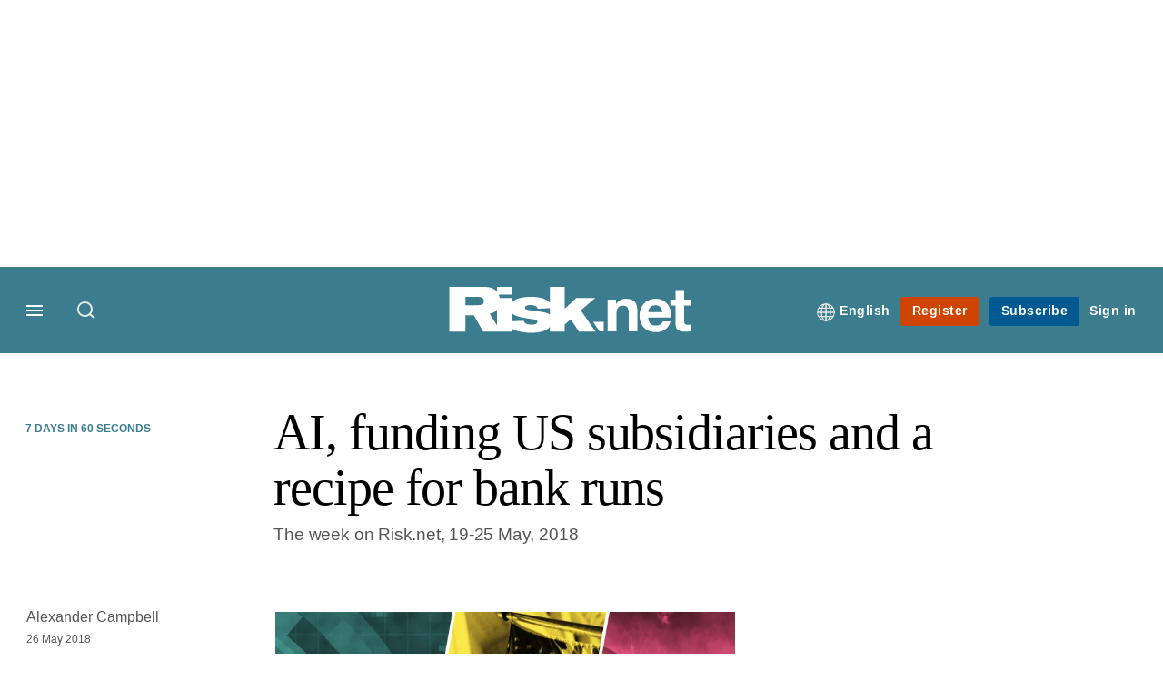

--- FILE ---
content_type: text/html; charset=UTF-8
request_url: https://www.risk.net/7-days-in-60-seconds/5635451/ai-funding-us-subsidiaries-and-a-recipe-for-bank-runs
body_size: 20333
content:
<!DOCTYPE html>
<html lang="en" dir="ltr" prefix="og: https://ogp.me/ns#" class="no-js">
  <head>
    <meta http-equiv="X-UA-Compatible" content="IE=Edge"/>
    <meta http-equiv="Content-Style-Type" content="text/css" />
    <meta http-equiv="Content-Script-Type" content="text/javascript"/>
    <meta name="format-detection" content="telephone=no"/>
    <meta charset="utf-8" />
<script type="text/javascript" language="Javascript">if(window.navigator){
  var LegacyAndroid = false;
  var ua = window.navigator.userAgent;
  var androidversion = parseFloat(ua.slice(ua.indexOf("Android")+8));
  if ((ua.indexOf("Android") >= 0 && androidversion <= 3) || (ua.match(/IEMobile/i) && (ua.match(/MSIE\s(?!9.0)/))) || (ua.indexOf("BlackBerry") >= 0 && ua.indexOf("WebKit") >= 0)){
    LegacyAndroid = true;
    $(".nav").addClass("nav-float");
  }
  na = navigator.appVersion;
  ie87 = (na.indexOf("MSIE 8.0") !== -1) || (na.indexOf("MSIE 7.0") !== -1);
  ie9 = (na.indexOf("MSIE 9.0") !== -1);
  ie10 = (na.indexOf("IE10") !== -1) || (na.indexOf("MSIE 10") !== -1)|| (na.indexOf("rv:10.0") !== -1);
  ie11 = (na.indexOf("IE11") !== -1) || (na.indexOf("MSIE 11") !== -1)|| (na.indexOf("rv:11.0") !== -1);
  if (ie87) {
    document.documentElement.className = document.documentElement.className + ' lt-ie9';
  }
  if (ie9) {
    document.documentElement.className = document.documentElement.className + ' ie9';
  }
  if (ie10) {
    document.documentElement.className = document.documentElement.className + ' ie10';
  }
  if (ie11){
    document.documentElement.className = document.documentElement.className + ' ie-11';
  }
}
function supportsSVG() {
  return !! document.createElementNS && !! document.createElementNS('http://www.w3.org/2000/svg','svg').createSVGRect;
}
if (supportsSVG()) {
  document.documentElement.className += ' svg ';
} else {
  document.documentElement.className += ' no-svg ';
}
if (ie10 === true){
  flexFallBackClass();
}
var v = document.body || document.documentElement, v = v.style;
((v.webkitFlexWrap === '' || v.msFlexWrap === '' || v.flexWrap === '' ) || flexFallBackClass());
function flexFallBackClass(){
  document.documentElement.className = document.documentElement.className+= ' no-flexbox';
}
</script>
<!--[if lt IE 9]><script type="text/javascript" src="https://cdn.mathjax.org/mathjax/latest/MathJax.js?config=TeX-MML-AM_CHTML"></script>
<![endif]--><meta name="apple-itunes-app" content="app-id=903872316" />
<meta name="google-site-verification" content="PvKNukKN365X5jc0rtnYhBq0jjXYUbECacPbm-rpPyo" />
<meta name="description" content="The week on Risk.net, 19-25 May, 2018" />
<meta name="keywords" content="7 days in 60 seconds" />
<meta name="msapplication-TileColor" content="#3b7c8e" />
<meta name="msapplication-TileImage" content="https://assets.risk.net/assets_css/bb8_assets/prod/images/site_specific/risk/prod/favicons/mstile-144x144.png" />
<link rel="canonical" href="https://www.risk.net/7-days-in-60-seconds/5635451/ai-funding-us-subsidiaries-and-a-recipe-for-bank-runs" />
<meta name="robots" content="noarchive, noimageindex" />
<link rel="shortlink" href="https://www.risk.net/node/5635451" />
<meta itemprop="name" content="AI, funding US subsidiaries and a recipe for bank runs - Risk.net" />
<meta itemprop="description" content="The week on Risk.net, 19-25 May, 2018" />
<link rel="original-source" href="https://www.risk.net/7-days-in-60-seconds/5635451/ai-funding-us-subsidiaries-and-a-recipe-for-bank-runs" />
<link rel="syndication-source" href="https://www.risk.net/7-days-in-60-seconds/5635451/ai-funding-us-subsidiaries-and-a-recipe-for-bank-runs" />
<link rel="image_src" href="https://www.risk.net/sites/default/files/styles/metatag_image_large_webp/public/2018-05/7daysmontage-24-05-18.jpg.webp?itok=yun6zQcv" />
<meta name="original-source" content="https://www.risk.net/7-days-in-60-seconds/5635451/ai-funding-us-subsidiaries-and-a-recipe-for-bank-runs" />
<meta itemprop="image" content="https://www.risk.net/sites/default/files/styles/metatag_image_large_webp/public/2018-05/7daysmontage-24-05-18.jpg.webp?itok=yun6zQcv" />
<meta name="og:article:author" content="Alexander Campbell" />
<meta property="og:site_name" content="Risk.net" />
<meta property="og:type" content="article" />
<meta property="og:url" content="https://www.risk.net/7-days-in-60-seconds/5635451/ai-funding-us-subsidiaries-and-a-recipe-for-bank-runs" />
<meta property="og:title" content="AI, funding US subsidiaries and a recipe for bank runs - Risk.net" />
<meta property="og:description" content="The week on Risk.net, 19-25 May, 2018" />
<meta property="og:image" content="https://www.risk.net/sites/default/files/styles/metatag_image_large_webp/public/2018-05/7daysmontage-24-05-18.jpg.webp?itok=yun6zQcv" />
<meta property="og:image:url" content="https://www.risk.net/sites/default/files/styles/metatag_image_large_webp/public/2018-05/7daysmontage-24-05-18.jpg.webp?itok=yun6zQcv" />
<meta property="og:image:width" content="1200" />
<meta property="og:image:height" content="743" />
<meta property="article:published_time" content="2018-05-26T05:30:00+01:00" />
<meta property="article:modified_time" content="2018-05-26T05:36:00+01:00" />
<meta name="twitter:card" content="summary_large_image" />
<meta name="twitter:description" content="The week on Risk.net, 19-25 May, 2018" />
<meta name="twitter:site" content="RiskNetNews" />
<meta name="twitter:title" content="AI, funding US subsidiaries and a recipe for bank runs - Risk.net" />
<meta name="twitter:domain" content="http://www.risk.net/" />
<meta name="twitter:image" content="https://www.risk.net/sites/default/files/styles/metatag_image_large_webp/public/2018-05/7daysmontage-24-05-18.jpg.webp?itok=yun6zQcv" />
<meta name="cXenseParse:iim-categories" content="7 days in 60 seconds" data-separator="," />
<meta name="cXenseParse:iim-content-type" content="Article" />
<meta name="cXenseParse:iim-hidden-tags" content="Weekly wrap,Open articles" data-separator="," />
<meta name="cXenseParse:iim-language" content="en" />
<meta name="cXenseParse:iim-medium" content="text" />
<meta name="cXenseParse:iim-restriction" content="Free" />
<meta name="cXenseParse:iim-source" content="Risk.net" />
<meta name="cXenseParse:iim-type" content="Opinion" />
<meta name="cXenseParse:pageclass" content="article" />
<meta name="cXenseParse:recs:articleid" content="5635451" />
<meta name="cXenseParse:recs:iim-userfriendlytime" content="26 MAY 2018" />
<meta name="cXenseParse:title" content="AI, funding US subsidiaries and a recipe for bank runs" />
<meta name="Generator" content="Drupal 10 (https://www.drupal.org)" />
<meta name="MobileOptimized" content="width" />
<meta name="HandheldFriendly" content="true" />
<meta name="viewport" content="width=device-width, initial-scale=1.0" />
<script type="application/ld+json">{
    "@context": "https://schema.org",
    "@graph": [
        {
            "@type": "NewsArticle",
            "headline": "AI, funding US subsidiaries and a recipe for bank runs",
            "name": "AI, funding US subsidiaries and a recipe for bank runs",
            "about": "7 days in 60 seconds",
            "image": {
                "@type": "ImageObject",
                "representativeOfPage": "True",
                "url": "https://www.risk.net/sites/default/files/styles/metatag_image_large_webp/public/2018-05/7daysmontage-24-05-18.jpg.webp?itok=yun6zQcv",
                "width": "1200",
                "height": "743"
            },
            "datePublished": "2018-05-26T05:30:00+01:00",
            "isAccessibleForFree": "True",
            "dateModified": "2018-05-26T05:36:00+01:00",
            "hasPart": {
                "@type": "WebPageElement",
                "cssSelector": ".paywall_content"
            },
            "author": {
                "@type": "Person",
                "name": "Alexander Campbell"
            },
            "publisher": {
                "@type": "Organization",
                "name": "Risk.net",
                "url": "https://www.risk.net/",
                "logo": {
                    "@type": "ImageObject",
                    "url": "https://www.risk.net/sites/default/files/styles/metatag_image/public/2017-03/risk%20brand%20logo%20grey_0.png.webp?h=796e638f\u0026itok=uxOrKTDz",
                    "width": "378",
                    "height": "234"
                }
            },
            "mainEntityOfPage": "https://www.risk.net/7-days-in-60-seconds/5635451/ai-funding-us-subsidiaries-and-a-recipe-for-bank-runs"
        }
    ]
}</script>
<link rel="alternate" hreflang="en" href="https://www.risk.net/7-days-in-60-seconds/5635451/ai-funding-us-subsidiaries-and-a-recipe-for-bank-runs" />
<link rel="apple-touch-icon" href="//www.risk.net/sites/default/files/2017-01/apple-touch-icon.png" sizes="57x57" />
<link rel="apple-touch-icon" href="//www.risk.net/sites/default/files/2017-01/apple-touch-icon-76x76.png" sizes="76x76" />
<link rel="apple-touch-icon" href="//www.risk.net/sites/default/files/2017-01/apple-touch-icon-120x120.png" sizes="120x120" />
<link rel="apple-touch-icon" href="//www.risk.net/sites/default/files/2017-01/apple-touch-icon-152x152.png" sizes="152x152" />
<link rel="apple-touch-icon" href="//www.risk.net/sites/default/files/2017-01/apple-touch-icon-180x180.png" sizes="180x180" />
<link rel="shortcut icon" href="/themes/incisive/images/favicons/risk_net.ico" type="image/x-icon" />

    <title>AI, funding US subsidiaries and a recipe for bank runs - Risk.net</title>
    <link rel="stylesheet" media="all" href="/sites/default/files/css/css_3AgM3jW02UY5qXvuA9MzoaG0jUDWgx2hz-852VmahqM.css?delta=0&amp;language=en&amp;theme=incisive&amp;include=eJxVi1EKgCAQBS8keaTYZFe2dBWfRN6-IEj6Gd48GEkUvTxYktrh5Kcr7XQ5taDQk_1G4Gmh5FqMrWN-mQGKDIeBzvkt-qglNpXhv3UDbzAt1g" />
<link rel="stylesheet" media="all" href="/sites/default/files/css/css_nkXt3j5rWordmdsRU2GBGsTRYvW4lT0-2lmaY8JfXVY.css?delta=1&amp;language=en&amp;theme=incisive&amp;include=eJxVi1EKgCAQBS8keaTYZFe2dBWfRN6-IEj6Gd48GEkUvTxYktrh5Kcr7XQ5taDQk_1G4Gmh5FqMrWN-mQGKDIeBzvkt-qglNpXhv3UDbzAt1g" />
<link rel="stylesheet" media="all" href="//assets.risk.net/assets_css/bb8_assets/prod/styles/site_specific/risk/prod/styles.css" />
<link rel="stylesheet" media="all" href="/sites/default/files/css/css_yONQR8GDtqW0uvgNJJSv6aajY-7sMF1L4RWYfqmtnbU.css?delta=3&amp;language=en&amp;theme=incisive&amp;include=eJxVi1EKgCAQBS8keaTYZFe2dBWfRN6-IEj6Gd48GEkUvTxYktrh5Kcr7XQ5taDQk_1G4Gmh5FqMrWN-mQGKDIeBzvkt-qglNpXhv3UDbzAt1g" />

    <script type="application/json" data-drupal-selector="drupal-settings-json">{"path":{"baseUrl":"\/","pathPrefix":"","currentPath":"node\/5635451","currentPathIsAdmin":false,"isFront":false,"currentLanguage":"en"},"pluralDelimiter":"\u0003","suppressDeprecationErrors":true,"ajaxPageState":{"libraries":"[base64]","theme":"incisive","theme_token":null},"ajaxTrustedUrl":{"\/search\/articles":true},"idDidomi":{"publicAPIKey":"92502d09-0e0f-4b5a-8590-cad06e72159e"},"hubspot":{"newsletter_form_url":"\/newsletters"},"language_switcher_paths":{"en":"\/7-days-in-60-seconds\/5635451\/ai-funding-us-subsidiaries-and-a-recipe-for-bank-runs","ja":"\/ja"},"language_switcher_info":{"current_langcode":"en","home_urls":{"en":"\/","ja":"\/ja"}},"siteName":"Risk.net","imPiano":{"pianoApplicationId":"Nu0yK5Trpe","pianoJavascriptUrl":"\/\/experience-eu.piano.io","pianoTermIdForNewUser":null,"productsPriority":{"RISKDATAFILE":"17","CRONETWORK":"16","RISKDATA":"16","RISKPREMIUM":"15","RISKBUSINESS":"14","RISKACADEMIC":"13","RISKGARPARCHIVE":"12","RISKGARP":"12","RISKJOURNALS":"11","RISKJOURNALSJRMV":"10","RISKJOURNALSJOIS":"10","RISKJOURNALSJEM":"10","RISKJOURNALSJOOR":"10","RISKJOURNALSJCR":"10","RISKJOURNALSJOR":"10","RISKJOURNALSJCF":"10","RISKJOURNALSJFMI":"10","RISKDATADEMO":"7","RISKDATATRIAL":"7","RISKPREMIUMTRIAL":"6","RISKBUSINESSTRIAL":"5","RISKMEMBER":"1"}},"universal_variable":{"article":{"id":"5635451","content_type":"article","barrier":false,"published_date":{"timestamp":1527305400,"datetime":"2018-05-26T04:30:00"},"authored_by":["alexander.campbell@infopro-digital.com"],"article_title":"AI, funding US subsidiaries and a recipe for bank runs","rabbit_hole_action":"bundle_default","rabbit_hole_redirect_response_code":"301","moderation_state":["Published"],"further_reading":["Duelling repack platforms find common ground","EC official: focus on bad loans will drive bank consolidation","CCP stress tests need improvement, argues new research ","UK balancing market opening up to industrials","Funding in the dark: EU banks wait on bail-in bond rules","CCPs incur fewer margin breaches in 2017"],"hidden_tags":["Weekly wrap","Open articles"],"image_view_mode":["Landscape Large"],"link_count":"9","main_image":["7 days montage 250518"],"primary_medium":"text","restriction_type":"free","short_summary":"The week on Risk.net, 19-25 May, 2018","source":["Risk.net"],"article_type":"Opinion","word_count":"514","token_active":false,"category":[["7 days in 60 seconds"]],"author":[{"name":"Alexander Campbell","machinename":"alexander-campbell"}],"image_url":"https:\/\/www.risk.net\/sites\/default\/files\/2018-05\/7daysmontage-24-05-18.jpg","followable":["7 days in 60 seconds"],"super_topics":[]},"page_type":"article","environment":"prod","site":"risk.net","following":[],"language_code":"en"},"csp":{"nonce":"l3squmzpDIXuwhAvoipzbw"},"user":{"uid":0,"permissionsHash":"30d07df290a7e824abd07c5e67d25d0198e96f2daaa94482ef9767661b071a43"}}</script>
<script src="/sites/default/files/js/js_aVYKZ9vpFUzbIFWwOy5wNLr0gspx7TbqN24v_EDGcO0.js?scope=header&amp;delta=0&amp;language=en&amp;theme=incisive&amp;include=[base64]"></script>
<script src="/modules/custom/id_didomi/js/didomi.js?t992z5" async></script>

    <script>
      (function(H){H.className=H.className.replace(/\bno-js\b/,'')})(document.documentElement);
      !function(){"use strict";function e(e,t,s){e.addEventListener?e.addEventListener(t,s,!1):e.attachEvent&&e
        .attachEvent("on"+t,s)}function t(e){return window.localStorage&&localStorage.font_css_cache&&localStorage.font_css_cache_file===e}function s(){if(window.localStorage&&window.XMLHttpRequest)if(t(n))c(localStorage.font_css_cache);else{var e=new XMLHttpRequest;e.open("GET",n,!0),e.onreadystatechange=function(){4===e.readyState&&200===e.status&&(c(e.responseText),localStorage.font_css_cache=e.responseText,localStorage.font_css_cache_file=n)},e.send()}else{var s=document.createElement("link");s.href=n,s.rel="stylesheet",s.type="text/css",document.getElementsByTagName("head")[0].appendChild(s),document.cookie="font_css_cache"}}function c(e){var t=document.createElement("style");t.setAttribute("type","text/css"),document.getElementsByTagName("head")[0].appendChild(t),t.styleSheet?t.styleSheet.cssText=e:t.innerHTML=e}var n="//assets.infopro-insight.com/assets_css/bb8_assets/prod/styles/global/fonts/fonts.css";window.localStorage&&localStorage.font_css_cache||document.cookie.indexOf("font_css_cache")>-1?s():e(window,"load",s)}();
    </script>
  </head>
  <body class="article risk type-opinion">
    <a class="skip-nav-link" href="#main-content">Skip to main content</a>
    
      <div class="dialog-off-canvas-main-canvas" data-off-canvas-main-canvas>
    <div id="rdm-overlay" class="ad-slot-overlay"></div>
<div id="rdm-wallpaper" class="ad-slot-wallpaper"></div>
<div class="container">
  <aside class="content">
    <div class="content-inner content-full-width">
      <div class="main-content">
          <div id="rdm-above-header" class="ad-slot-full"></div>
      </div>
    </div>
  </aside>

  <!-- navigation drawer start -->
<nav id="navigation-drawer" class="navigation-drawer" aria-label="Drawer navigation" role="navigation" aria-hidden="false">
  <div class="close-search-panel">
    <a href="#" class="nav-toggle active" type="button" aria-controls="navigation-drawer" aria-label="Close drawer menu" aria-expanded="true" title="Close drawer menu" tabindex="0">
      <span></span>
    </a>
  </div>
  <div class="branding-holder">
    <a href="/" class="navigation-drawer-branding-link" alt=Risk.net>
      <span itemprop="name" class="screen-reader-text">Risk.net</span>
    </a>
  </div>
  <div class="navigation-drawer-inner">
    <div class="search-3 header-search-holder blur">
  <form block="block-headermobilesearch-2" action="/search/articles" method="get" id="im-search-header-mobile-form" accept-charset="UTF-8">
  <input class="submit_style button js-form-submit form-submit" data-drupal-selector="edit-search-submit" type="submit" id="edit-search-submit" value="" />
<span><input placeholder="Search here..." class="search-head-input form-search" autocomplete="off" data-drupal-selector="edit-query" type="search" id="edit-query" name="query" value="" size="60" maxlength="128" />

</span><span class="visually-hidden"><input data-drupal-selector="edit-header-search" type="text" id="edit-header-search" name="header_search" value="true" size="60" maxlength="128" class="form-text" />

</span>
</form>

</div>

<ul class="main-top-content main-top-menu">
      
    <li  class="main-top-title main-top-user my-edition" id="edition">
                      <a href="/" data-drupal-link-system-path="<front>" aria-expanded="false">English</a>

          
      <ul class="header-tools-content" aria-hidden="true">
        <li>
          <ul class="user-menu">
                          <li>
                <a href="/ja"
                   title="日本語"
                   class="menu-link-content1b59f746-3e98-4f54-9dbf-000c9805b298-edition-link">
                  日本語
                </a>
              </li>
                      </ul>
        </li>
      </ul>
    </li>
  </ul>



<ul class="drawer-nav-ul">
  <li >
    <div class="drawer-menu-title">
      <h5>All sections</h5>
    </div>
  </li>

    
      <li>
      
      <div class="drawer-menu-title"><a href="https://www.risk.net/latest">Latest</a></div>

          </li>
          <li>
              <button class="sprite down drawer-menu-accordion" aria-label="Desks" aria-controls="drawer-menu-child-1" aria-expanded="true"></button>
      
      <div class="drawer-menu-title"><a href="">Desks</a></div>

              <ul class="drawer-nav-content" aria-hidden="true" id=drawer-menu-child-1>
                      <li   class="sub-menu-content"><a href="/risk-management" data-drupal-link-system-path="node/7956226">Risk management</a></li>
                      <li   class="sub-menu-content"><a href="/markets" data-drupal-link-system-path="node/7956228">Markets</a></li>
                      <li   class="sub-menu-content"><a href="/regulation" data-drupal-link-system-path="node/7956225">Regulation</a></li>
                      <li   class="sub-menu-content"><a href="/investing" data-drupal-link-system-path="node/7956227">Investing</a></li>
                      <li   class="sub-menu-content"><a href="/riskquantum" data-drupal-link-system-path="node/7957381">Risk Quantum</a></li>
                      <li   class="sub-menu-content"><a href="/cuttingedge" data-drupal-link-system-path="node/7958597">Cutting Edge</a></li>
                  </ul>
          </li>
          <li>
              <button class="sprite down drawer-menu-accordion" aria-label="Risk Data" aria-controls="drawer-menu-child-1" aria-expanded="true"></button>
      
      <div class="drawer-menu-title"><a href="">Risk Data</a></div>

              <ul class="drawer-nav-content" aria-hidden="true" id=drawer-menu-child-1>
                      <li   class="section-subheading sub-menu-content"><a href="/counterparty-radar" class="section-subheading" data-drupal-link-system-path="node/7958535">Counterparty Radar</a></li>
                      <li   class="sub-menu-content"><a href="/crs/credit-default-swap" data-drupal-link-system-path="node/7868016">Credit: Index CDS</a></li>
                      <li   class="sub-menu-content"><a href="/crs/credit-default-swap-single" data-drupal-link-system-path="node/7868021">Credit: Single-name CDS</a></li>
                      <li   class="sub-menu-content"><a href="/crs/credit-options" data-drupal-link-system-path="node/7942131">Credit: Credit options</a></li>
                      <li   class="sub-menu-content"><a href="/crs/equity-index" data-drupal-link-system-path="node/7906361">Equity: Index stock options</a></li>
                      <li   class="sub-menu-content"><a href="/crs/equity" data-drupal-link-system-path="node/7906366">Equity: Single-stock options</a></li>
                      <li   class="sub-menu-content"><a href="/crs/fx-forwards" data-drupal-link-system-path="node/7868011">Foreign exchange: FX forwards</a></li>
                      <li   class="sub-menu-content"><a href="/crs/fx-options" data-drupal-link-system-path="node/7868001">Foreign exchange: FX options</a></li>
                      <li   class="sub-menu-content"><a href="/crs/inflation-swaps" data-drupal-link-system-path="node/7868031">Rates: Inflation swaps</a></li>
                      <li   class="sub-menu-content"><a href="/crs/interest-rate-swaps" data-drupal-link-system-path="node/7868026">Rates: Interest rate swaps</a></li>
                      <li   class="sub-menu-content"><a href="/crs/swaptions" data-drupal-link-system-path="node/7947261">Rates: Interest rate swaptions</a></li>
                      <li   class="sub-menu-content"><a href="https://www.risk.net/crs/repo">Repo</a></li>
                      <li   class="section-subheading sub-menu-content"><a href="/riskquantum" class="section-subheading" data-drupal-link-system-path="node/7957381">Risk Quantum</a></li>
                      <li   class="sub-menu-content"><a href="/riskquantum-database" data-drupal-link-system-path="node/7959096">Risk Quantum database</a></li>
                      <li   class="section-subheading sub-menu-content"><a href="/topics/risk-scenarios" class="section-subheading" data-drupal-link-system-path="taxonomy/term/265931">Risk Scenarios</a></li>
                      <li   class="sub-menu-content"><a href="https://www.risk.net/risk-management/7948611/inflation-scenarios-pt-ii-end-of-the-party">Inflation scenarios (May 22)</a></li>
                      <li   class="sub-menu-content"><a href="/risk-management/7893436/climate-scenarios-carbon-price-shock-sees-asset-prices-slump" data-drupal-link-system-path="node/7893436">Climate scenarios</a></li>
                      <li   class="sub-menu-content"><a href="/risk-management/7889376/inflation-scenarios-tail-risks-loom-for-us-equities" data-drupal-link-system-path="node/7889376">Inflation scenarios (Oct 21)</a></li>
                      <li   class="sub-menu-content"><a href="/risk-management/7701701/us-election-scenarios-meltdown-fears-if-poll-contested" data-drupal-link-system-path="node/7701701">US election scenarios</a></li>
                  </ul>
          </li>
          <li>
              <button class="sprite down drawer-menu-accordion" aria-label="Editors&#039; choice" aria-controls="drawer-menu-child-1" aria-expanded="true"></button>
      
      <div class="drawer-menu-title"><a href="">Editors&#039; choice</a></div>

              <ul class="drawer-nav-content" aria-hidden="true" id=drawer-menu-child-1>
                      <li   class="sub-menu-content"><a href="https://www.risk.net/quantitative-finance/7962681/quant-finance-master%E2%80%99s-guide-2026">Quant Finance Master’s Guide 2026</a></li>
                      <li   class="sub-menu-content"><a href="https://www.risk.net/markets/7962664/credit-default-swaps-break-through-fourth-wall">Credit default swaps break through fourth wall</a></li>
                      <li   class="sub-menu-content"><a href="https://www.risk.net/awards/7962647/risk-awards-2026-the-winners">Risk Awards 2026: The winners</a></li>
                      <li   class="sub-menu-content"><a href="https://www.risk.net/markets/7962811/playing-the-yield-rates-rev-up-structured-products">Playing the yield: rates rev up structured products</a></li>
                      <li   class="sub-menu-content"><a href="https://www.risk.net/risk-management/7962893/review-of-2025-it%E2%80%99s-the-end-of-the-world-and-it-feels-fine">Review of 2025: It’s the end of the world, and it feels fine</a></li>
                  </ul>
          </li>
          <li>
              <button class="sprite down drawer-menu-accordion" aria-label="Top stories by region" aria-controls="drawer-menu-child-1" aria-expanded="true"></button>
      
      <div class="drawer-menu-title"><a href="">Top stories by region</a></div>

              <ul class="drawer-nav-content" aria-hidden="true" id=drawer-menu-child-1>
                      <li   class="sub-menu-content"><a href="/regions/asia" data-drupal-link-system-path="node/7958734">Asia Pacific</a></li>
                      <li   class="sub-menu-content"><a href="/regions/europe" data-drupal-link-system-path="taxonomy/term/251786">Europe</a></li>
                      <li   class="sub-menu-content"><a href="/regions/north-america" data-drupal-link-system-path="taxonomy/term/257051">North America</a></li>
                      <li   class="sub-menu-content"><a href="https://www.risk.net/us-banking">US Banking</a></li>
                  </ul>
          </li>
          <li>
              <button class="sprite down drawer-menu-accordion" aria-label="Special features" aria-controls="drawer-menu-child-1" aria-expanded="true"></button>
      
      <div class="drawer-menu-title"><a href="">Special features</a></div>

              <ul class="drawer-nav-content" aria-hidden="true" id=drawer-menu-child-1>
                      <li   class="sub-menu-content"><a href="https://www.risk.net/risk-management/7956128/top-10-operational-risks-for-2023">Top 10 Op Risks</a></li>
                      <li   class="sub-menu-content"><a href="https://www.risk.net/op-risk-benchmarking">Op Risk Benchmarking</a></li>
                      <li   class="sub-menu-content"><a href="https://www.risk.net/quantitative-finance/7955680/quant-finance-masters-guide-2023">Quant Finance Master&#039;s Guide</a></li>
                      <li   class="sub-menu-content"><a href="https://www.risk.net/talking-heads">Talking Heads</a></li>
                      <li   class="sub-menu-content"><a href="https://www.risk.net/investing/7958628/risknets-top-10-investment-risks-for-2024">Top 10 Investment Risks</a></li>
                      <li   class="sub-menu-content"><a href="https://www.risk.net/topics/counterparty-radar-dealer-rankings">Dealer Rankings</a></li>
                  </ul>
          </li>
          <li>
              <button class="sprite down drawer-menu-accordion" aria-label="Awards" aria-controls="drawer-menu-child-1" aria-expanded="true"></button>
      
      <div class="drawer-menu-title"><a href="">Awards</a></div>

              <ul class="drawer-nav-content" aria-hidden="true" id=drawer-menu-child-1>
                      <li   class="sub-menu-content"><a href="/risk-awards-winners" data-drupal-link-system-path="node/7958354">Risk Awards</a></li>
                      <li   class="sub-menu-content"><a href="/asia-risk-awards-winners" data-drupal-link-system-path="node/7958345">Asia Risk Awards</a></li>
                      <li   class="sub-menu-content"><a href="/risk-markets-technology-awards-winners" data-drupal-link-system-path="node/7958358">Markets Tech Awards</a></li>
                      <li   class="sub-menu-content"><a href="/risk-technology-awards-winners" target="_blank" data-drupal-link-system-path="node/7958359">Risk Tech Awards</a></li>
                  </ul>
          </li>
          <li>
              <button class="sprite down drawer-menu-accordion" aria-label="Upcoming events" aria-controls="drawer-menu-child-1" aria-expanded="true"></button>
      
      <div class="drawer-menu-title"><a href="">Upcoming events</a></div>

              <ul class="drawer-nav-content" aria-hidden="true" id=drawer-menu-child-1>
                      <li   class="sub-menu-content"><a href="/events" data-drupal-link-system-path="node/7958794">Conferences</a></li>
                      <li   class="sub-menu-content"><a href="/learning" data-drupal-link-system-path="node/7957539">Training</a></li>
                      <li   class="sub-menu-content"><a href="/webinars" data-drupal-link-system-path="webinars">Webinars</a></li>
                  </ul>
          </li>
          <li>
              <button class="sprite down drawer-menu-accordion" aria-label="Risk Learning" aria-controls="drawer-menu-child-1" aria-expanded="true"></button>
      
      <div class="drawer-menu-title"><a href="">Risk Learning</a></div>

              <ul class="drawer-nav-content" aria-hidden="true" id=drawer-menu-child-1>
                      <li   class="sub-menu-content"><a href="/learning" data-drupal-link-system-path="node/7957539">Public courses</a></li>
                      <li   class="sub-menu-content"><a href="/books" data-drupal-link-system-path="books">Books</a></li>
                      <li   class="sub-menu-content"><a href="/journals" data-drupal-link-system-path="journals">Journals</a></li>
                  </ul>
          </li>
          <li>
      
      <div class="drawer-menu-title"><a href="/resources" data-drupal-link-system-path="node/7960732">White papers and resources</a></div>

          </li>
          <li>
      
      <div class="drawer-menu-title"><a href="https://www.risk.net/commercial" target="_blank">Marketing services</a></div>

          </li>
          <li>
              <button class="sprite down drawer-menu-accordion" aria-label="Our digital network" aria-controls="drawer-menu-child-1" aria-expanded="true"></button>
      
      <div class="drawer-menu-title"><a href="">Our digital network</a></div>

              <ul class="drawer-nav-content" aria-hidden="true" id=drawer-menu-child-1>
                      <li   class="sub-menu-content"><a href="https://www.centralbanking.com" target="_blank">Central Banking</a></li>
                      <li   class="sub-menu-content"><a href="https://www.fx-markets.com" target="_blank">FX Markets</a></li>
                      <li   class="sub-menu-content"><a href="https://www.waterstechnology.com" target="_blank">WatersTechnology</a></li>
                      <li   class="sub-menu-content"><a href="https://www.chartis-research.com" target="_blank">Chartis Research</a></li>
                  </ul>
          </li>
          <li>
      
      <div class="drawer-menu-title"><a href="https://www.risk.net/glossary">Glossary</a></div>

          </li>
      </ul>

<section class="menu-sidebar-inner">
  

              <ul class="sidebar-list">
              <li class="section-subheading">
        <a href="" class="section-subheading">Access and account options</a>
              </li>
          <li id="login_drawer">
        <a href="/user/login" data-drupal-link-system-path="user/login">Sign in</a>
              </li>
          <li id="newsletters_drawer">
        <a href="/newsletters" data-drupal-link-system-path="d0df9e441519db48b1706cbc822a77b57cfedd88">Newsletters</a>
              </li>
          <li id="trialLink_drawer">
        <a href="/form/membership">Register</a>
              </li>
          <li id="subscribeLink_drawer">
        <a href="/subscriptions/subscribe" target="_blank" data-drupal-link-system-path="node/7961888">Subscriptions</a>
              </li>
          <li id="licenseFinder">
        <a href="/license-finder" data-drupal-link-system-path="node/7954764">Corporate license finder</a>
              </li>
          <li id="apps_drawer">
        <a href="https://subscriptions.risk.net/apps" target="_blank">Apps</a>
              </li>
          <li id="helpcentre_drawer">
        <a href="https://subscriptions.risk.net/help-centre" target="_blank">Help centre</a>
              </li>
        </ul>
  

</section>

    <span class="screen-reader-text" tabindex="0">End of drawer navigation content</span>
  </div>
</nav>
<!-- navigation drawer end -->

  <header role="banner" class="main-head">
    <div class="main-head-content content-width">
              <div class="main-header-block-a"><div class="main-menu-holder">
  <div class="main-top-title menu">
    <a href="#" class="nav-toggle" aria-label="Menu" aria-controls="navigation-drawer" aria-expanded="false" title="Open side navigation menu">
      <span></span>
    </a>
  </div>
</div>
  <div class="search-1 header-search-holder blur">
    <a class="header-search-button" href="/search/articles"
       id="search-popup" aria-haspopup="dialog" aria-expanded="false" title="Open search popup">
      Search
    </a>
  </div>

</div>
            <div class="site-header">
<div class="site-logo-holder" itemtype="//schema.org/Organization">
  <div itemprop="name" class="screen-reader-text">Risk.net</div>
  <a class="site-logo" title="Return to homepage" href="https://www.risk.net/">
    <img class="sprite" alt="Risk.net" src="[data-uri]">
  </a>
</div>

</div>
            <div class="main-header-block-b">

<ul class="main-top-content main-top-menu">
              <li  class="main-top-title main-top-user my-edition" id="edition">
                      <a href="/" data-drupal-link-system-path="<front>" aria-expanded="false">English</a>

          
                    <ul class="header-tools-content" aria-hidden="true">
    <li>
      <ul class="user-menu">
                  <li>
            <a href="/ja"
               title="日本語"
               class="menu-link-content7b34f98d-7344-4dc5-a86f-2d340f863f59-edition-link">
              日本語
            </a>
          </li>
              </ul>
    </li>
  </ul>

  
    
    </li>
              <li  class="main-top-title main-top-trial" id="trial">
                    <a href="/form/registration?tc=register-button-top-right" data-drupal-link-query="{&quot;tc&quot;:&quot;register-button-top-right&quot;}" data-drupal-link-system-path="webform/membership">Register</a>
          
              
    
    </li>
              <li  class="main-top-title main-top-register" id="subscribe">
                    <a href="/subscriptions/subscribe" data-drupal-link-system-path="node/7961888">Subscribe</a>
          
              
    
    </li>
              <li  class="main-top-title main-top-login" id="login">
                    <a href="/user/login" rel="nofollow" data-drupal-link-system-path="user/login">Sign in</a>
          
              
    
    </li>
              <li  class="main-top-title main-top-user" id="account">
                    <a href="/" data-drupal-link-system-path="&lt;front&gt;">My account</a>
          
                    <ul class="header-tools-content">
    <li>
      <ul class="user-menu">
                  <li>
            <a href="/newsletters" title="Newsletters" class="newsletters-user-link">Newsletters</a>
          </li>
                  <li>
            <a href="/apps" title="Apps" class="apps-user-link">Apps</a>
          </li>
                  <li>
            <a href="https://subscriptions.risk.net/help-centre" title="Help Centre" class="contact-user-link">Help Centre</a>
          </li>
              </ul>
    </li>
  </ul>

  
    
    </li>
              <li  class="main-top-title main-top-user main-top-institution" id="login_ip">
                    <a href="/" data-drupal-link-system-path="&lt;front&gt;">Welcome</a>
          
                    <ul class="header-tools-content institutional">
    <li>
      <div class="corporate-menu-information">
        	<p class="corporate-menu-information-introduction">You are currently accessing Risk.net via your Enterprise account.</p>
									<p>If you already have an account please use the link below to <a href="/user/login" title="Sign in">sign in</a>.</p>
									<p>If you have any problems with your access or would like to request an individual access account please contact our customer service team.</p>
									<p>Phone: <a href="tel:+44(0)8702408859">1+44 (0)870 240 8859</a></p>
									<p>Email: <a href="mailto:csqueries@infopro-digital.com">csqueries@infopro-digital.com</a></p>
      </div>
      <ul class="user-menu">
        <li>
          <a href="/user/login" title="Sign in" class="sign-in-user-link" data-drupal-link-system-path="user/login">Sign in</a>
        </li>
      </ul>
    </li>
  </ul>

  
    
    </li>
              <li  class="main-top-title main-top-user main-top-openathens" id="login_oa">
                    <a href="/" data-drupal-link-system-path="&lt;front&gt;">Welcome</a>
          
                    <ul class="header-tools-content openathens">
    <li>
      <div class="oa-menu-information">
        <p class="corporate-menu-information-introduction">You are currently accessing Risk.net via your institutional login.</p>
<p>If you already have an account please use the link below to <a href="https://www.risk.net/userlogin" title="&quot;Sign">sign in</a>.</p>
<p>If you have any problems with your access, contact our customer services team.</p>
<p>Phone: <a href="tel:+44 20 7316 9685">+44 20 7316 9685</a></p>
<p>Email: <a href="mailto:csqueries@infopro-digital.com">csqueries@infopro-digital.com</a></p>
      </div>
      <ul class="user-menu">
        <li>
          <a href="/user/login" title="Sign in" class="sign-in-user-link" data-drupal-link-system-path="user/login">Sign in</a>
        </li>
      </ul>
    </li>
  </ul>

  
    
    </li>
  </ul>











</div>
    </div>
      </header>
      <nav class="nav ">
      
<div class="holder">
  <header role="banner" class="mobile-main-header-holder">
    <div class="mobile-main-header menu">
      <a href="#" class="nav-toggle" aria-label="Menu mobile" aria-controls="navigation-drawer" aria-expanded="false" title="Open side navigation menu mobile">
        <span></span>
      </a>
    </div>
    <div class="mobile-main-header mobile-branding">
              <a href="https://www.risk.net/" class="mobile-branding-link" alt="Risk.net"></a>
          </div>
    <div class="mobile-main-header login">
      <button class="clicker4" type="button" aria-label="Login" title="Login"></button>
    </div>
  </header>
  <nav class="primary-nav nav-colour01 init" role="navigation" aria-label="Primary navigation">
    <div class="nav-branding"></div>
    
<!-- main-menu start-->
<ul class="main-menu main-top-content content-width">
      <li  class="home menu-title">
      <a href="/" data-drupal-link-system-path="&lt;front&gt;">Home</a>
                
          </li>
      <li  class="menu-title">
      <a href="/risk-management" data-drupal-link-system-path="node/7956226">Risk management</a>
                
          </li>
      <li  class="menu-title">
      <a href="/markets" data-drupal-link-system-path="node/7956228">Markets</a>
                
          </li>
      <li  class="menu-title">
      <a href="/regulation" data-drupal-link-system-path="node/7956225">Regulation</a>
                
          </li>
      <li  class="menu-title">
      <a href="/investing" data-drupal-link-system-path="node/7956227">Investing</a>
                
          </li>
      <li  class="menu-title">
      <a href="/cuttingedge" data-drupal-link-system-path="node/7958597">Cutting Edge</a>
                
          </li>
      <li  class="menu-title">
      <a href="/riskquantum" data-drupal-link-system-path="node/7957381">Quantum</a>
                
          </li>
      <li  class="menu-title">
      <a href="/counterparty-radar" data-drupal-link-system-path="node/7958535">Counterparty Radar</a>
                
          </li>
      <li  class="menu-title">
      <a href="/benchmarking" data-drupal-link-system-path="node/7962097">Benchmarking</a>
                
          </li>
      <li  class="menu-title">
      <a href="/insights" data-drupal-link-system-path="node/7960722">Insights</a>
                
          </li>
      <li  class="menu-title">
      <a href="/books" data-drupal-link-system-path="books">Books</a>
                
          </li>
      <li  class="menu-title">
      <a href="/journals" data-drupal-link-system-path="journals">Journals</a>
                
          </li>
      <li  class="menu-title">
      <a href="/learning" data-drupal-link-system-path="node/7957539">Learning</a>
                
          </li>
      <li  class="menu-title">
      <a href="/events" data-drupal-link-system-path="node/7958794">Events</a>
                
          </li>
      <li  class="menu-title">
      <a href="/awards" data-drupal-link-system-path="node/7958408">Awards</a>
                
          </li>
  
      <li class="menu-title search-menu">
      <ul class="menu-content search-panel-content">
        <li>
          <div class="main-sub-menu content-width panel-search">
            <div class="close-search-panel"></div>
            <form class="im-search-header-form main-search-form" data-drupal-selector="im-search-header-form" novalidate="novalidate" action="/search/articles" method="get" id="im-search-header-form" accept-charset="UTF-8">
  <input class="loop button js-form-submit form-submit" data-drupal-selector="edit-search-loop" type="submit" id="edit-search-loop" value="" />
<span class="loading show"></span><span id="search-panel-input" class="search-icon"><input placeholder="What are you searching for?" class="search-head-input form-search" autocomplete="off" data-drupal-selector="edit-query" type="search" id="edit-query" name="query" value="" size="60" maxlength="128" />

</span><span class="visually-hidden"><input data-drupal-selector="edit-header-search" type="text" id="edit-header-search" name="header_search" value="true" size="60" maxlength="128" class="form-text" />

</span><input class="search-submit button js-form-submit form-submit" data-drupal-selector="edit-search-submit" type="submit" id="edit-search-submit" value="Search" />
<span class="search-submit-loading show"></span>
</form>

          </div>
          <div class="section group content">
            <div class="col span_3_of_5 menu-contents search-panel-sections hide-element" id="search-panel-sections">
              <div id="sections-content-holder">
                <div class="search-panel-subheading">Latest articles</div>
                <div id="sections-content"></div>
              </div>
            </div>
            <div class="col span_2_of_5 menu-contents search-panel-topics hide-element" id="search-panel-topics">
              <div id="topics-content-holder">
                <div class="search-panel-subheading">Topics</div>
              </div>
            </div>
          </div>
        </li>
      </ul>
    </li>
  
      <li class="menu-title main-nav-more">
      <button id="main-nav-toggle-menu" type="button" aria-haspopup="navigation" aria-expanded="false">
        <span></span>
        <div class="nav-toggle-text">More</div>
        <div class="nav-toggle-text active">Less</div>
      </button>
      <div class="main-nav-overflow-holder" role="navigation">
        <ul id="main-nav-overflow" class="menu-content" role="menu" aria-labelledby="main-nav-toggle-menu" aria-hidden="true">
        </ul>
      </div>
    </li>
  </ul>
<!-- main-menu end-->





      </nav>
</div>


    </nav>
  
  <aside class="message">
    <div id="rdm-message-content"></div>
  </aside>

  <div class="wallpaper-wrapper">
    <div class="wallpaper-left" id="rdm-wallpaper-left"></div>
    <div class="wallpaper-right" id="rdm-wallpaper-right"></div>

    <aside class="content">
    <div class="content-inner content-full-width">
      <div class="main-content">
        <div id="rdm-below-header" class="ad-slot-full"></div>
      </div>
    </div>
    </aside>

    <aside class="content">
      <div class="content-inner content-full-width">
        <div class="main-content">
          <div id="rdm-above-page-content" class="ad-slot-full"></div>
        </div>
      </div>
    </aside>
    <div class="page-content" id="main-content">
  <div data-drupal-messages-fallback class="hidden"></div>
    <div class="block-region-main">

<!-- Ribbon image: start -->

  
<!-- Ribbon image: end -->

<!-- Selected header: start -->
  <!-- Classic header: start -->
  <header class="article-header">
  <div class="content">
    <div class="content-inner">
      <div class="main-content">
        <div class="section group">
          <div class="col span_1_of_5">
            <!-- Print logo: start -->
              <!-- Need to decide what to do with this - logo added for printing only - source path needs to be changed per site -->
  <img class="print-branding" src="https://www.risk.net/sites/default/files/styles/print_logo/public/2018-09/print-logo.png?itok=1TpHrpuP" alt="Risk.net">
            <!-- Print logo: end -->
            <nav role="navigation">
              <ul class="meta-taxonomy-list breadcrumb">
                <li>
                                                                                <a href="/7-days-in-60-seconds">
                                                  7 days in 60 seconds
                                              </a>
                                                      </li>
                        
      
              </ul>
            </nav>
          </div>
          <div class="col span_4_of_5 contextual-region">
            <h1 itemprop="name" class="article-title">AI, funding US subsidiaries and a recipe for bank runs</h1>
            
                          <h2 class="article-sub-title">The week on Risk.net, 19-25 May, 2018</h2>
  
          </div>
        </div>
      </div>
    </div>
  </div>
</header>
  <!-- Classic header: end -->
<!-- Selected header: end -->

<div class="content">
  <main role="main" class="content-inner cf">
    <div class="main-content">
      <article class="section group article-content">
        <div class="col span_1_of_5"></div>
        <div class="col span_4_of_5 article-col">
                                    <figure class="main landscape-large">
        <img loading="lazy" src="/sites/default/files/styles/landscape_750_463/public/2018-05/7daysmontage-24-05-18.jpg.webp?itok=NJq2TZWG" width="750" height="463" alt="7 days montage 250518" title="7 days montage 250518" />



      
</figure>                                <div class="article-meta-container group">

            
            <ul class="meta-taxonomy-list author-dateline">
              <!-- Single author with profile display example including all profile options: start -->
              
  <li class="author-dateline-text">
  <ul>
          <li class="author-dateline-name">Alexander Campbell</li>
      
    <li class="author-dateline-time"><time datetime="26-05-2018" itemprop="datePublished">26 May 2018</time>
</li>

    </ul>
</li>
              <!-- Single author with profile display example including all profile options: end -->
            </ul>
            <div class="tools-meta-outer">
              
<ul class="tools-container">
  <li>
    <div title="Tweet" class="article-tools twitter-icon icons pos1" data-social-tracking="added">
      <a href="//twitter.com/share?text=AI%2C%20funding%20US%20subsidiaries%20and%20a%20recipe%20for%20bank%20runs&amp;url=https://www.risk.net/5635451" rel="nofollow" target="_blank">
        <span class="visually-hidden">Tweet</span>
      </a>
    </div>
  </li>
  <li>
    <div title="Facebook" class="article-tools facebook-icon icons pos2" data-social-tracking="added">
      <a href="//www.facebook.com/sharer.php?u=https://www.risk.net/5635451" rel="nofollow" target="_blank">
        <span class="visually-hidden">Facebook</span>
      </a>
    </div>
  </li>
  <li>
    <div title="LinkedIn" class="article-tools linkedin-icon icons pos3" data-social-tracking="added">
      <a href="//www.linkedin.com/shareArticle?mini=true&amp;url=https://www.risk.net/5635451&amp;title=AI%2C%20funding%20US%20subsidiaries%20and%20a%20recipe%20for%20bank%20runs" rel="nofollow" target="_blank">
        <span class="visually-hidden">LinkedIn</span>
      </a>
    </div>
  </li>
  <li>
          <div title="Save article" class="article-sticky-tools save-icon icons pos5">
        <a href="#" onclick="openUserMsg();return false;">
          <span class="visually-hidden">Save this article</span>
        </a>
      </div>
      </li>
  <li>
    <div title="Send to" class="article-tools email-icon icons pos6" data-social-tracking="added">
      <a target="_blank" rel="nofollow" href="mailto:?subject=AI, funding US subsidiaries and a recipe for bank runs&amp;body=%0D%0A%0D%0Ahttps://www.risk.net/5635451">
        <span class="visually-hidden">Send to</span>
      </a>
    </div>
  </li>
  <li class="article-tool-print">
    <div title="Print" class="article-tools print-icon icons" data-social-tracking="added">
      <a onclick="window.print();return false" href="#">
        <span class="visually-hidden">Print this page</span>
      </a>
    </div>
  </li>
</ul>
            </div>
          </div>
          <aside class="article-meta-container aside-content group">
              <div class="follow-topics">
    <header class="component-header">
      <h4 itemprop="name">
        <div class="section-title-link">
          <a href="#">
            Follow
          </a>
        </div>
      </h4>
    </header>
    <ul class="follow-links">
              <li>
          

  
  

        
  <a href="#" title="" class="anonymous-flag action-flag disabled flag flag-taxonomy flag-taxonomy-262306 js-flag-taxonomy-262306 follow-topic"><p>7 days in 60 seconds</p></a>

        </li>
            <li class="sub-accordian-list" aria-expanded="false" aria-haspopup="dialog">
        <div class="show-more"><span></span>More</div>
        <div class="show-less"><span></span>Less</div>
      </li>
    </ul>
  </div>
            <div class="related-topics02">
  <ul class="meta-taxonomy-list related-links">
    <li>Topics</li>
          <li>
        <a href="/7-days-in-60-seconds">
          7 days in 60 seconds
        </a>
      </li>
        <li class="sub-accordian-list" aria-expanded="false" aria-haspopup="dialog">
      <div class="show-more"><span></span>More</div>
      <div class="show-less"><span></span>Less</div>
    </li>
  </ul>
</div>
          </aside>

                    <div id="rdm-below-summary"></div>
            

          <div class="article-page-body-content">
            

                      
                          <span class="article-body-wrapper paywall_content">
                

              
  <p><a href="https://www.risk.net/regulation/5623231/banks-explore-new-data-techniques-to-tackle-money-laundering" target="_blank" title="https://www.risk.net/regulation/5623231/banks-explore-new-data-techniques-to-tackle-money-laundering">Banks explore new data techniques to tackle money laundering</a></p>

<p>Artificial intelligence in tandem with human analysis seen as effective for know-your-customer</p>

<p><a href="https://www.risk.net/derivatives/5604631/foreign-banks-in-us-wary-after-funding-costs-rise" target="_blank" title="https://www.risk.net/derivatives/5604631/foreign-banks-in-us-wary-after-funding-costs-rise">Foreign banks in <span class="caps">US</span> wary after funding costs rise</a></p>

<p>Following jump in Libor/<span class="caps">OIS</span> spread, many <span class="caps">US</span> entities continue borrowing from parents</p>

<p><a href="https://www.risk.net/regulation/5626971/eu-parliaments-moratorium-plan-billed-recipe-for-bank-run" target="_blank" title="https://www.risk.net/regulation/5626971/eu-parliaments-moratorium-plan-billed-recipe-for-bank-run"><span class="caps">EU</span> parliament’s moratorium plan billed ‘recipe for bank run’</a></p>  

<p>Proposal allows pre-resolution stay as well as one during resolution provided bank reopens in between</p>

<p><strong> </strong></p>

<p><strong><span class="caps">COMMENTARY</span>: In the loop</strong></p>

<p><span class="caps">EU</span> and <span class="caps">US</span> regulators, in very different contexts, are pushing banks and other financial institutions to keep a human in the loop when handing over increasing power and autonomy to artificially intelligent software.</p>

<p>As well as in more established applications such as <a href="https://www.risk.net/risk-management/5630251/ai-models-prompt-banks-to-strengthen-governance">trading models</a>, <span class="caps">AI</span> and machine learning are now coming into vogue in a number of new areas – <a href="https://www.risk.net/regulation/5623231/banks-explore-new-data-techniques-to-tackle-money-laundering" target="_blank" title="https://www.risk.net/regulation/5623231/banks-explore-new-data-techniques-to-tackle-money-laundering">among them anti-money laundering</a> (<span class="caps">AML</span>), with automation seen as the only way to deal with the vast amounts of new data that will be gathered under the fifth <span class="caps">EU</span> Anti-Money Laundering Directive. It is hoped the technology can reduce soaring compliance budgets by targeting <span class="caps">AML</span> efforts more accurately.</p>

<p>But regulators are keen that <span class="caps">AI</span> should not be let off its leash. Last year, the <span class="caps">US</span> Federal Reserve <a href="https://www.risk.net/risk-management/5317461/regulators-wary-of-machine-learning-in-model-risk">warned against</a> using machine learning alone to assess contagion risks in model networks, saying the approach lacked transparency. This year, <span class="caps">AI</span>-assisted <span class="caps">AML</span> will also be governed by the <span class="caps">EU</span>’s incoming General Data Protection Regulation (<span class="caps">GDPR</span>), which includes a ban on legally consequential decisions taken solely by automated means. This means <span class="caps">AI</span> can be used to flag suspicious cases, but the final decision must be taken by a human. </p>

<p>Controlling the use of black box models has been <a href="https://www.risk.net/regulation/5589281/black-box-models-present-challenges-us-regulators">worrying regulators for some time</a> – as they become more sophisticated, the challenge will only become greater. Increased use of improved <span class="caps">AI</span> and machine learning software shines a spotlight on the growing gap between legal responsibility and effective authority.</p>

<p>For how much longer will a human be able to second-guess, fast enough, the decisions of a machine in order to make a difference? That stage has already been passed in trading software – indeed, the whole point is for the machines to act faster than the human brain can comprehend.</p>

<p>The market relies on automated safeguards. But when the consequences of a machine error are more difficult to spot than a price spike or flash crash, both human supervision and automated safeguards may lack impact until long after the damage has been done.</p>

<p> </p>

<p><strong><span class="caps">STAT</span> <span class="caps">OF</span> <span class="caps">THE</span> <span class="caps">WEEK</span> </strong></p>

<p><a href="https://www.risk.net/risk-quantum/5624711/reg-change-adds-a375-million-to-australian-securitisation-charges">New rules on securitisations</a> introduced by the Australian watchdog this year contributed to an added A$375 million ($284 million) in aggregate capital charges at the country’s four largest banks.</p>

<p> </p>

<p><strong><span class="caps">QUOTE</span> <span class="caps">OF</span> <span class="caps">THE</span> <span class="caps">WEEK</span></strong></p>

<p>“Banks do start realising that certain business models – let me be a bit brutal – based on sub-standard loan underwriting and excessive forbearance will have less of a future, will be less tolerated by markets and supervisors” – <a href="https://www.risk.net/regulation/5626621/ec-official-focus-on-bad-loans-will-drive-bank-consolidation">Peter Grassman, <span class="caps">EC</span> directorate of financial services</a></p>

<p> </p>

            </span>

                          
            


  <section class="component-article-listings further-reading">
    <header class="component-header">
      <h4 itemprop="name">
        <div class="section-title-link">Further reading</div>
      </h4>
    </header>
    <div class="component-inner">
                            <div class="section group">        <article class="col span_2_of_4">
          <div class="text-group">
                          <ul class="article-meta-above-title">
                                                        <li>
      <a href="/markets ">
        Markets
      </a>
    </li>
  
                              </ul>
                        <div class="article-title">
              <a href="/derivatives/5626511/duelling-repack-platforms-find-common-ground"
                 title="Duelling repack platforms find common ground"
                 class="icon-text">Duelling repack platforms find common ground</a>
            </div>
            <ul class="article-meta-details">
              <li><time datetime="23-05-2018" itemprop="datePublished">23 May 2018</time>
</li>
              
              
                  

            </ul>
          </div>
        </article>
                                      <article class="col span_2_of_4">
          <div class="text-group">
                          <ul class="article-meta-above-title">
                                                        <li>
      <a href="/regulation ">
        Regulation
      </a>
    </li>
  
                              </ul>
                        <div class="article-title">
              <a href="/regulation/5626621/ec-official-focus-on-bad-loans-will-drive-bank-consolidation"
                 title="EC official: focus on bad loans will drive bank consolidation"
                 class="icon-text">EC official: focus on bad loans will drive bank consolidation</a>
            </div>
            <ul class="article-meta-details">
              <li><time datetime="23-05-2018" itemprop="datePublished">23 May 2018</time>
</li>
              
              
                  

            </ul>
          </div>
        </article>
        </div>                      <div class="section group">        <article class="col span_2_of_4">
          <div class="text-group">
                          <ul class="article-meta-above-title">
                                                        <li>
      <a href="/risk-management ">
        Risk management
      </a>
    </li>
  
                              </ul>
                        <div class="article-title">
              <a href="/risk-management/5626616/ccp-stress-tests-need-improvement-argues-new-research"
                 title="CCP stress tests need improvement, argues new research "
                 class="icon-text">CCP stress tests need improvement, argues new research </a>
            </div>
            <ul class="article-meta-details">
              <li><time datetime="22-05-2018" itemprop="datePublished">22 May 2018</time>
</li>
              
              
                  

            </ul>
          </div>
        </article>
                                      <article class="col span_2_of_4">
          <div class="text-group">
                          <ul class="article-meta-above-title">
                                                        <li>
      <a href="/commodities/energy ">
        Energy
      </a>
    </li>
  
                              </ul>
                        <div class="article-title">
              <a href="/commodities/energy/5623401/uk-balancing-market-opening-up-to-industrials"
                 title="UK balancing market opening up to industrials"
                 class="icon-text">UK balancing market opening up to industrials</a>
            </div>
            <ul class="article-meta-details">
              <li><time datetime="22-05-2018" itemprop="datePublished">22 May 2018</time>
</li>
              
              
                  

            </ul>
          </div>
        </article>
        </div>                      <div class="section group">        <article class="col span_2_of_4">
          <div class="text-group">
                          <ul class="article-meta-above-title">
                                                        <li>
      <a href="/regulation ">
        Regulation
      </a>
    </li>
  
                              </ul>
                        <div class="article-title">
              <a href="/regulation/5635171/funding-in-the-dark-eu-banks-wait-on-bail-in-bond-rules"
                 title="Funding in the dark: EU banks wait on bail-in bond rules"
                 class="icon-text">Funding in the dark: EU banks wait on bail-in bond rules</a>
            </div>
            <ul class="article-meta-details">
              <li><time datetime="25-05-2018" itemprop="datePublished">25 May 2018</time>
</li>
              
              
                  

            </ul>
          </div>
        </article>
                                      <article class="col span_2_of_4">
          <div class="text-group">
                          <ul class="article-meta-above-title">
                                                        <li>
      <a href="/risk-quantum ">
        Risk Quantum
      </a>
    </li>
  
                              </ul>
                        <div class="article-title">
              <a href="/risk-quantum/5633806/ccps-incur-fewer-margin-breaches-in-2017"
                 title="CCPs incur fewer margin breaches in 2017"
                 class="icon-text">CCPs incur fewer margin breaches in 2017</a>
            </div>
            <ul class="article-meta-details">
              <li><time datetime="24-05-2018" itemprop="datePublished">24 May 2018</time>
</li>
              
              
                  

            </ul>
          </div>
        </article>
        </div>            
    </div>
  </section>

                        <div id="rdm-below-article-body"></div>
            
          </div>
            <div class="block block-im-article block-im-article-print-and-copy-block">
  
    
      <div class="article-page-body-content print-access-info">
  <div id="trial_print_message"><p>Only users who have a paid subscription or are part of a corporate subscription are able to print or copy content.</p><p>To access these options, along with all other subscription benefits, please contact <a href="info@risk.net”">info@risk.net</a> or view our subscription options here: <a href="//subscriptions.risk.net/subscribe”">http://subscriptions.risk.net/subscribe</a></p></div>
  <div id="print_blocked_message"><p>You are currently unable to print this content. Please contact <a href="mailto:info@risk.net">info@risk.net</a> to find out more.</p></div>
  <div id="copy_blocked_message"><p>You are currently unable to copy this content. Please contact <a href="info@risk.net”">info@risk.net</a> to find out more.</p></div>
</div>
<div class="print-copyright"><p>Copyright Infopro Digital Limited. All rights reserved.</p><p>As outlined in our terms and conditions, <a href="https://www.infopro-digital.com/terms-and-conditions/subscriptions/" target="_blank">https://www.infopro-digital.com/terms-and-conditions/subscriptions/</a> (point 2.4), printing is limited to a single copy.</p><p>If you would like to purchase additional rights please email <a href="mailto:info@risk.net">info@risk.net</a></p></div>
<div class="copy-copyright"><p>Copyright Infopro Digital Limited. All rights reserved.</p><p>You may share this content using our article tools. As outlined in our terms and conditions, <a href="https://www.infopro-digital.com/terms-and-conditions/subscriptions/" target="_blank">https://www.infopro-digital.com/terms-and-conditions/subscriptions/</a> (clause 2.4), an Authorised User may only make one copy of the materials for their own personal use. You must also comply with the restrictions in clause 2.5.</p><p>If you would like to purchase additional rights please email <a href="mailto:info@risk.net">info@risk.net</a></p></div>

  </div>

      </article>
    </div>
    <div role="complementary" class="sidebar">
      <div id="rdm-rhc-1"></div>
      <div id="rdm-rhc-2" class="ad-slot"></div>
      <div id="rdm-rhc-3"></div>
      <div id="rdm-rhc-bottom" class="ad-slot"></div>
    </div><!--  end sidebar -->
  </main>
</div>

<div class="after-article-content">
  
<div class="content list-holder">
  <div class="content-inner">
    <div class="main-content">
      <section class="section group article-content">
        <div class="col span_1_of_5"></div>
        <div class="col span_4_of_5">
          <div id="rdm-after-article-1-list"></div>
        </div>
      </section>
    </div>
      <div role="complementary" class="sidebar">
    <div id="rdm-after-article-side-1"></div>
  </div>

  </div>
</div>
  


      <div class="content list-holder">
      <div class="content-inner">
        <div class="main-content">
          <section class="section group article-content">
            <div class="col span_1_of_5"></div>
            <div class="col span_4_of_5">
                <header class="component-header">
    <h4 itemprop="name">
      <div class="section-title-link">
        More on 7 days in 60 seconds
      </div>
    </h4>
  </header>

                                                <article>
                    <div class="image-text-group-a">
                            <ul class="article-meta-above-title">
                        <li >
      <a href="/7-days-in-60-seconds">
                  7 days in 60 seconds
              </a>
    </li>
      </ul>
  
                      <h5 class="article-title">
                              
  <a href="/7-days-in-60-seconds/7725506/bank-capital-margining-and-the-return-of-fx" title="Bank capital, margining and the return of FX" class="icon-text">Bank capital, margining and the return of FX</a>

                      </h5>
                      <p class="truncate-listing">
                          The week on Risk.net, December 12–18

                      </p>
                                <ul class="article-meta-details">
              <li class="publish-date">
              <time datetime="19-12-2020" itemprop="datePublished">19 Dec 2020</time>

        </li>
                            
    </ul>
  
                    </div>
                    <div class="image-text-group-b">
                          <a href="/7-days-in-60-seconds/7725506/bank-capital-margining-and-the-return-of-fx" class="icon-text">
    <img src="/sites/default/files/styles/landscape_medium/public/2020-12/7-days-181220.jpg.webp?itok=J9g3j4-A" width="320" height="198" alt="7 days in 60 seconds 181220" loading="lazy" />

  </a>

                    </div>
                  </article>
                                  <article>
                    <div class="image-text-group-a">
                            <ul class="article-meta-above-title">
                        <li >
      <a href="/7-days-in-60-seconds">
                  7 days in 60 seconds
              </a>
    </li>
      </ul>
  
                      <h5 class="article-title">
                              
  <a href="/7-days-in-60-seconds/7722851/hedge-fund-losses-cls-and-a-capital-floor" title="Hedge fund losses, CLS and a capital floor" class="icon-text">Hedge fund losses, CLS and a capital floor</a>

                      </h5>
                      <p class="truncate-listing">
                          The week on Risk.net, December 5–11

                      </p>
                                <ul class="article-meta-details">
              <li class="publish-date">
              <time datetime="12-12-2020" itemprop="datePublished">12 Dec 2020</time>

        </li>
                            
    </ul>
  
                    </div>
                    <div class="image-text-group-b">
                          <a href="/7-days-in-60-seconds/7722851/hedge-fund-losses-cls-and-a-capital-floor" class="icon-text">
    <img src="/sites/default/files/styles/landscape_medium/public/2020-12/7days-60-secs-montage-101220.jpg.webp?itok=Q3Z65nZq" width="320" height="198" alt="7days-60-secs-montage-101220" loading="lazy" />

  </a>

                    </div>
                  </article>
                                  <article>
                    <div class="image-text-group-a">
                            <ul class="article-meta-above-title">
                        <li >
      <a href="/7-days-in-60-seconds">
                  7 days in 60 seconds
              </a>
    </li>
      </ul>
  
                      <h5 class="article-title">
                              
  <a href="/7-days-in-60-seconds/7719596/capital-buffers-contingent-hedges-and-usd-libor" title="Capital buffers, contingent hedges and USD Libor" class="icon-text">Capital buffers, contingent hedges and USD Libor</a>

                      </h5>
                      <p class="truncate-listing">
                          The week on Risk.net, November 28–December 4

                      </p>
                                <ul class="article-meta-details">
              <li class="publish-date">
              <time datetime="05-12-2020" itemprop="datePublished">05 Dec 2020</time>

        </li>
                            
    </ul>
  
                    </div>
                    <div class="image-text-group-b">
                          <a href="/7-days-in-60-seconds/7719596/capital-buffers-contingent-hedges-and-usd-libor" class="icon-text">
    <img src="/sites/default/files/styles/landscape_medium/public/2020-12/7-days-041220.jpg.webp?itok=4v4BkgWh" width="320" height="198" alt="7 days in 60 seconds 041220" loading="lazy" />

  </a>

                    </div>
                  </article>
                                  <article>
                    <div class="image-text-group-a">
                            <ul class="article-meta-above-title">
                        <li >
      <a href="/7-days-in-60-seconds">
                  7 days in 60 seconds
              </a>
    </li>
      </ul>
  
                      <h5 class="article-title">
                              
  <a href="/7-days-in-60-seconds/7716751/sa-ccr-sofr-lending-and-model-approval" title="SA-CCR, SOFR lending and model approval" class="icon-text">SA-CCR, SOFR lending and model approval</a>

                      </h5>
                      <p class="truncate-listing">
                          The week on Risk.net, November 21-27, 2020

                      </p>
                                <ul class="article-meta-details">
              <li class="publish-date">
              <time datetime="28-11-2020" itemprop="datePublished">28 Nov 2020</time>

        </li>
                            
    </ul>
  
                    </div>
                    <div class="image-text-group-b">
                          <a href="/7-days-in-60-seconds/7716751/sa-ccr-sofr-lending-and-model-approval" class="icon-text">
    <img src="/sites/default/files/styles/landscape_medium/public/2020-11/7-days-montage-281120.gif.webp?itok=d1-6CoWp" width="320" height="198" alt="7 days in 60 seconds 271120" loading="lazy" />

  </a>

                    </div>
                  </article>
                                                                <article>
                    <div class="image-text-group-a">
                            <ul class="article-meta-above-title">
                        <li >
      <a href="/7-days-in-60-seconds">
                  7 days in 60 seconds
              </a>
    </li>
      </ul>
  
                      <h5 class="article-title">
                              
  <a href="/7-days-in-60-seconds/7714171/fallbacks-libor-and-the-cultural-risks-of-lockdown" title="Fallbacks, Libor and the cultural risks of lockdown" class="icon-text">Fallbacks, Libor and the cultural risks of lockdown</a>

                      </h5>
                      <p class="truncate-listing">
                          The week on Risk.net, November 14-20, 2020

                      </p>
                                <ul class="article-meta-details">
              <li class="publish-date">
              <time datetime="21-11-2020" itemprop="datePublished">21 Nov 2020</time>

        </li>
                            
    </ul>
  
                    </div>
                    <div class="image-text-group-b">
                          <a href="/7-days-in-60-seconds/7714171/fallbacks-libor-and-the-cultural-risks-of-lockdown" class="icon-text">
    <img src="/sites/default/files/styles/landscape_medium/public/2020-11/7days-60-secs-montage-201120.jpg.webp?itok=eQzNH88I" width="320" height="198" alt="7 days in 60 seconds 201120" loading="lazy" />

  </a>

                    </div>
                  </article>
                                  <article>
                    <div class="image-text-group-a">
                            <ul class="article-meta-above-title">
                        <li >
      <a href="/7-days-in-60-seconds">
                  7 days in 60 seconds
              </a>
    </li>
      </ul>
  
                      <h5 class="article-title">
                              
  <a href="/7-days-in-60-seconds/7710681/climate-risk-fixing-libor-and-tough-times-for-us-g-sibs" title="Climate risk, fixing Libor and tough times for US G-Sibs" class="icon-text">Climate risk, fixing Libor and tough times for US G-Sibs</a>

                      </h5>
                      <p class="truncate-listing">
                          The week on Risk.net, November 7-13, 2020

                      </p>
                                <ul class="article-meta-details">
              <li class="publish-date">
              <time datetime="14-11-2020" itemprop="datePublished">14 Nov 2020</time>

        </li>
                            
    </ul>
  
                    </div>
                    <div class="image-text-group-b">
                          <a href="/7-days-in-60-seconds/7710681/climate-risk-fixing-libor-and-tough-times-for-us-g-sibs" class="icon-text">
    <img src="/sites/default/files/styles/landscape_medium/public/2020-11/7-days-montage-131120.jpg.webp?itok=tVmSDvb4" width="320" height="198" alt="7 days 131120" loading="lazy" />

  </a>

                    </div>
                  </article>
                                  <article>
                    <div class="image-text-group-a">
                            <ul class="article-meta-above-title">
                        <li >
      <a href="/7-days-in-60-seconds">
                  7 days in 60 seconds
              </a>
    </li>
      </ul>
  
                      <h5 class="article-title">
                              
  <a href="/7-days-in-60-seconds/7707301/fva-pain-ethical-hedging-and-a-degraded-copy-of-trace" title="FVA pain, ethical hedging and a degraded copy of Trace" class="icon-text">FVA pain, ethical hedging and a degraded copy of Trace</a>

                      </h5>
                      <p class="truncate-listing">
                          The week on Risk.net, October 31–November 6, 2020

                      </p>
                                <ul class="article-meta-details">
              <li class="publish-date">
              <time datetime="07-11-2020" itemprop="datePublished">07 Nov 2020</time>

        </li>
                            
    </ul>
  
                    </div>
                    <div class="image-text-group-b">
                          <a href="/7-days-in-60-seconds/7707301/fva-pain-ethical-hedging-and-a-degraded-copy-of-trace" class="icon-text">
    <img src="/sites/default/files/styles/landscape_medium/public/2020-11/7days-60-secs-montage-061120.gif.webp?itok=nk2PxwSV" width="320" height="198" alt="7 days in 60 secs 061120" loading="lazy" />

  </a>

                    </div>
                  </article>
                                  <article>
                    <div class="image-text-group-a">
                            <ul class="article-meta-above-title">
                        <li >
      <a href="/7-days-in-60-seconds">
                  7 days in 60 seconds
              </a>
    </li>
      </ul>
  
                      <h5 class="article-title">
                              
  <a href="/7-days-in-60-seconds/7704651/basis-traders-prime-brokers-and-election-risk" title="Basis traders, prime brokers and election risk" class="icon-text">Basis traders, prime brokers and election risk</a>

                      </h5>
                      <p class="truncate-listing">
                          The week on Risk.net, October 24-30, 2020

                      </p>
                                <ul class="article-meta-details">
              <li class="publish-date">
              <time datetime="31-10-2020" itemprop="datePublished">31 Oct 2020</time>

        </li>
                            
    </ul>
  
                    </div>
                    <div class="image-text-group-b">
                          <a href="/7-days-in-60-seconds/7704651/basis-traders-prime-brokers-and-election-risk" class="icon-text">
    <img src="/sites/default/files/styles/landscape_medium/public/2020-10/7days-60-secs-montage-301020.jpg.webp?itok=1vnlcyhR" width="320" height="198" alt="7days-60-secs-montage-301020" loading="lazy" />

  </a>

                    </div>
                  </article>
                                          </div>
          </section>
        </div>
          <div role="complementary" class="sidebar">
    <div id="rdm-after-article-side-2"></div>
  </div>

      </div>
    </div>
        <div class="block block-id-dynamic-page-components block-id-dynamic-page-components-most-read">
  
    
      <div class="pod-holder most-read" id=mostRead>
  <div class="content pod-m-holder pod-m-module" id="mostReadModule" data-tracking-name="mostRead">
    Most read articles loading...
  </div>
</div>

  </div>

  <div class="scrollup">
    Back to Top
  </div>
</div>

  
  <div class="no-user-message follow-message" id="nousermsg" style="display:none;">
    <span class="close-user-msg" onclick="closeUserMsg();"></span>
    <p>You need to sign in to use this feature. If you don’t have a Risk.net account, please register for a trial.</p>
        <a class="btn login" href="/user/login?destination=/7-days-in-60-seconds/5635451/ai-funding-us-subsidiaries-and-a-recipe-for-bank-runs">Sign in</a>
  </div>
</div>


    <aside class="content">
    <div class="content-inner content-full-width">
      <div class="main-content">
        <div id="template-mini-hub" style="display:none;"></div>
<div id="target-mini-hub"></div>
<div class="ad-slot-full" id="rdm-above-footer"></div>
      </div>
    </div>
  </aside>
</div>

    

    <footer role="contentinfo" class="main-footer">
  <div class="main-footer-content main-footer-links">
    <div class="main-footer-content-inner content-width">
      

  
              <div class="main-footer-nav">
                        <div class="main-footer-nav-group">
          <div class="main-footer-nav-group-content">
            <!-- Parent Item -->
            <p class="group-title">Support</p>
            <!-- Parent Item -->
            <ul class="menu-links-group">
                                        <li class="menu-title">
          <a href="/subscriptions/about" target="_blank" data-drupal-link-system-path="node/7961887">About us</a>
                  </li>
                            <li class="menu-title">
          <a href="/static/contacts" target="_blank" data-drupal-link-system-path="node/1496622">Contact us</a>
                  </li>
                            <li class="menu-title">
          <a href="https://www.risk.net/static/editorial-commitment">Editorial pledge</a>
                  </li>
                            <li class="menu-title">
          <a href="/help-centre" target="_blank" data-drupal-link-system-path="node/7961929">Help Centre</a>
                  </li>
                            </ul>
          </div>
        </div>
                <div class="main-footer-nav-group">
          <div class="main-footer-nav-group-content">
            <!-- Parent Item -->
            <p class="group-title">Services</p>
            <!-- Parent Item -->
            <ul class="menu-links-group">
                                        <li class="menu-title">
          <a href="/commercial" target="_blank" data-drupal-link-system-path="node/7962056">Advertising</a>
                  </li>
                            <li class="menu-title">
          <a href="https://www.risk.net/static/media-pack-enquiry-form">Media pack</a>
                  </li>
                            </ul>
          </div>
        </div>
                <div class="main-footer-nav-group">
          <div class="main-footer-nav-group-content">
            <!-- Parent Item -->
            <p class="group-title">Legal & Privacy</p>
            <!-- Parent Item -->
            <ul class="menu-links-group">
                                        <li class="menu-title">
          <a href="https://www.infopro-digital.com/terms-and-conditions/accessibility/">Accessibility</a>
                  </li>
                            <li class="menu-title">
          <a href="https://www.infopro-digital.com/website-conditions-of-use-japanese/">Website conditions of use</a>
                  </li>
                            <li class="menu-title">
          <a href="https://www.infopro-digital.com/data-protection/" target="_blank">Privacy notice</a>
                  </li>
                            <li class="menu-title">
          <a href="https://www.infopro-digital.com/terms-and-conditions/" target="_blank">Terms and conditions</a>
                  </li>
                            <li class="menu-title">
          <a href="https://www.infopro-digital.com/terms-conditions/privacy-policy/?lang=en" target="_blank">California Residents – Do not sell my personal information</a>
                  </li>
                            <li class="menu-title">
          <a href="" class="didomiShowBanner">Consent preferences</a>
                  </li>
                            </ul>
          </div>
        </div>
                <div class="main-footer-nav-group">
          <div class="main-footer-nav-group-content">
            <!-- Parent Item -->
            <p class="group-title">Useful links</p>
            <!-- Parent Item -->
            <ul class="menu-links-group">
                                  <li>
          <div class="nav-tools follow-icon" data-social-tracking="added">
            <a href="https://www.risk.net/following" class="follow-icon">View all Follow topics</a>
                      </div>
        </li>
                        <li>
          <div class="nav-tools twitter-icon" data-social-tracking="added">
            <a href="https://twitter.com/riskdotnet" class="twitter-icon" target="_blank">Twitter</a>
                      </div>
        </li>
                        <li>
          <div class="nav-tools linkedin" data-social-tracking="added">
            <a href="https://www.linkedin.com/company/risk-net" class="linkedin" target="_blank">Linkedin</a>
                      </div>
        </li>
                        <li>
          <div class="nav-tools newsletters" data-social-tracking="added">
            <a href="https://www.risk.net/newsletters" class="newsletters">Newsletters</a>
                      </div>
        </li>
                        <li>
          <div class="nav-tools facebook-icon" data-social-tracking="added">
            <a href="https://www.facebook.com/riskdotnet" class="facebook-icon" target="_blank">Facebook</a>
                      </div>
        </li>
                        <li>
          <div class="nav-tools apps" data-social-tracking="added">
            <a href="/apps" class="apps" data-drupal-link-system-path="node/7961900">Apps</a>
                      </div>
        </li>
                        <li>
          <div class="nav-tools" data-social-tracking="added">
            <a href="https://www.risk.net/static/social-hub">Social hub</a>
                      </div>
        </li>
                        <li>
          <div class="nav-tools rss-icon" data-social-tracking="added">
            <a href="https://www.risk.net/rss-feeds" class="rss-icon">RSS</a>
                      </div>
        </li>
                            </ul>
          </div>
        </div>
        </div>
  



    </div>
  </div>

  <div class="main-footer-content main-footer-copyright">
    <div class="main-footer-content-inner content-width">
              <div class="publisher-footer">
          <div class="logo">
  <span class="screen-reader-text">© Infopro Digital 2026</span>
</div>
<p class="copyright-full">© Infopro Digital Services Limited (2026). All rights reserved. Published by Infopro Digital Services Limited, 133 Houndsditch, London, EC3A 7BX. Company registered in England and Wales with company registration number 04699701.</p>
        </div>
                    <div class="publisher-accreditation">
          
        </div>
          </div>
  </div>
</footer>

  </div>


</div>
    <div class="message-holder"><div id="rdm-sticky-message"></div></div>
  </div>

    <div class="no-user-message follow-message" id="nousermsg">
  <span class="close-user-msg"></span>
  <p>You need to sign in to use this feature. If you don’t have a Risk.net account, please register for a trial.</p>
  <a class="btn login" href="/user/login">Sign in</a>
</div>
<div class="ip-user-message follow-message" id="ipusermsg">
  <span class="close-ip-msg"></span>
  <h5>You are currently on corporate access.</h5>
  <p>To use this feature you will need an individual account. If you have one already please sign in.</p>
<a class="btn login" href="/user/login">Sign in</a>.
<p>Alternatively you can <a href="https://subscriptions.risk.net/corporate#existing-corp-enquiry" target="_blank">request an individual account here</a></p>
</div>

    <script src="/sites/default/files/js/js_pSIFt8LKnuCAMJNZewkqbtfXsfMvdxLt2F2xMstY_Lk.js?scope=footer&amp;delta=0&amp;language=en&amp;theme=incisive&amp;include=[base64]"></script>
<script src="//assets.risk.net/assets_js/prod/risk/javascript-risk.head.js"></script>
<script src="//assets.risk.net/assets_js/prod/risk/javascript_v2-risk.head.js"></script>
<script src="https://code.jquery.com/jquery-migrate-3.4.0.min.js"></script>
<script src="/sites/default/files/js/js_uh1a_uGXm_PrsYWinDMcrb6Gc5syKWJh-zVzhfO39Jo.js?scope=footer&amp;delta=4&amp;language=en&amp;theme=incisive&amp;include=[base64]"></script>

    <style>
      .icon-sponsored:after {
        content: "Sponsored content";
      }
    </style>
  </body>
</html>


--- FILE ---
content_type: application/javascript
request_url: https://assets.risk.net/assets_js/prod/risk/javascript-risk.head.js
body_size: 902593
content:
/* 2026-01-22 05:03:49 +0000 */
(function(){function r(e,n,t){function o(i,f){if(!n[i]){if(!e[i]){var c="function"==typeof require&&require;if(!f&&c)return c(i,!0);if(u)return u(i,!0);var a=new Error("Cannot find module '"+i+"'");throw a.code="MODULE_NOT_FOUND",a}var p=n[i]={exports:{}};e[i][0].call(p.exports,function(r){var n=e[i][1][r];return o(n||r)},p,p.exports,r,e,n,t)}return n[i].exports}for(var u="function"==typeof require&&require,i=0;i<t.length;i++)o(t[i]);return o}return r})()({1:[function(require,module,exports){
// shim for using process in browser
var process = module.exports = {};

// cached from whatever global is present so that test runners that stub it
// don't break things.  But we need to wrap it in a try catch in case it is
// wrapped in strict mode code which doesn't define any globals.  It's inside a
// function because try/catches deoptimize in certain engines.

var cachedSetTimeout;
var cachedClearTimeout;

function defaultSetTimout() {
    throw new Error('setTimeout has not been defined');
}
function defaultClearTimeout () {
    throw new Error('clearTimeout has not been defined');
}
(function () {
    try {
        if (typeof setTimeout === 'function') {
            cachedSetTimeout = setTimeout;
        } else {
            cachedSetTimeout = defaultSetTimout;
        }
    } catch (e) {
        cachedSetTimeout = defaultSetTimout;
    }
    try {
        if (typeof clearTimeout === 'function') {
            cachedClearTimeout = clearTimeout;
        } else {
            cachedClearTimeout = defaultClearTimeout;
        }
    } catch (e) {
        cachedClearTimeout = defaultClearTimeout;
    }
} ())
function runTimeout(fun) {
    if (cachedSetTimeout === setTimeout) {
        //normal enviroments in sane situations
        return setTimeout(fun, 0);
    }
    // if setTimeout wasn't available but was latter defined
    if ((cachedSetTimeout === defaultSetTimout || !cachedSetTimeout) && setTimeout) {
        cachedSetTimeout = setTimeout;
        return setTimeout(fun, 0);
    }
    try {
        // when when somebody has screwed with setTimeout but no I.E. maddness
        return cachedSetTimeout(fun, 0);
    } catch(e){
        try {
            // When we are in I.E. but the script has been evaled so I.E. doesn't trust the global object when called normally
            return cachedSetTimeout.call(null, fun, 0);
        } catch(e){
            // same as above but when it's a version of I.E. that must have the global object for 'this', hopfully our context correct otherwise it will throw a global error
            return cachedSetTimeout.call(this, fun, 0);
        }
    }


}
function runClearTimeout(marker) {
    if (cachedClearTimeout === clearTimeout) {
        //normal enviroments in sane situations
        return clearTimeout(marker);
    }
    // if clearTimeout wasn't available but was latter defined
    if ((cachedClearTimeout === defaultClearTimeout || !cachedClearTimeout) && clearTimeout) {
        cachedClearTimeout = clearTimeout;
        return clearTimeout(marker);
    }
    try {
        // when when somebody has screwed with setTimeout but no I.E. maddness
        return cachedClearTimeout(marker);
    } catch (e){
        try {
            // When we are in I.E. but the script has been evaled so I.E. doesn't  trust the global object when called normally
            return cachedClearTimeout.call(null, marker);
        } catch (e){
            // same as above but when it's a version of I.E. that must have the global object for 'this', hopfully our context correct otherwise it will throw a global error.
            // Some versions of I.E. have different rules for clearTimeout vs setTimeout
            return cachedClearTimeout.call(this, marker);
        }
    }



}
var queue = [];
var draining = false;
var currentQueue;
var queueIndex = -1;

function cleanUpNextTick() {
    if (!draining || !currentQueue) {
        return;
    }
    draining = false;
    if (currentQueue.length) {
        queue = currentQueue.concat(queue);
    } else {
        queueIndex = -1;
    }
    if (queue.length) {
        drainQueue();
    }
}

function drainQueue() {
    if (draining) {
        return;
    }
    var timeout = runTimeout(cleanUpNextTick);
    draining = true;

    var len = queue.length;
    while(len) {
        currentQueue = queue;
        queue = [];
        while (++queueIndex < len) {
            if (currentQueue) {
                currentQueue[queueIndex].run();
            }
        }
        queueIndex = -1;
        len = queue.length;
    }
    currentQueue = null;
    draining = false;
    runClearTimeout(timeout);
}

process.nextTick = function (fun) {
    var args = new Array(arguments.length - 1);
    if (arguments.length > 1) {
        for (var i = 1; i < arguments.length; i++) {
            args[i - 1] = arguments[i];
        }
    }
    queue.push(new Item(fun, args));
    if (queue.length === 1 && !draining) {
        runTimeout(drainQueue);
    }
};

// v8 likes predictible objects
function Item(fun, array) {
    this.fun = fun;
    this.array = array;
}
Item.prototype.run = function () {
    this.fun.apply(null, this.array);
};
process.title = 'browser';
process.browser = true;
process.env = {};
process.argv = [];
process.version = ''; // empty string to avoid regexp issues
process.versions = {};

function noop() {}

process.on = noop;
process.addListener = noop;
process.once = noop;
process.off = noop;
process.removeListener = noop;
process.removeAllListeners = noop;
process.emit = noop;
process.prependListener = noop;
process.prependOnceListener = noop;

process.listeners = function (name) { return [] }

process.binding = function (name) {
    throw new Error('process.binding is not supported');
};

process.cwd = function () { return '/' };
process.chdir = function (dir) {
    throw new Error('process.chdir is not supported');
};
process.umask = function() { return 0; };

},{}],2:[function(require,module,exports){
(function (setImmediate,clearImmediate){(function (){
var nextTick = require('process/browser.js').nextTick;
var apply = Function.prototype.apply;
var slice = Array.prototype.slice;
var immediateIds = {};
var nextImmediateId = 0;

// DOM APIs, for completeness

exports.setTimeout = function() {
  return new Timeout(apply.call(setTimeout, window, arguments), clearTimeout);
};
exports.setInterval = function() {
  return new Timeout(apply.call(setInterval, window, arguments), clearInterval);
};
exports.clearTimeout =
exports.clearInterval = function(timeout) { timeout.close(); };

function Timeout(id, clearFn) {
  this._id = id;
  this._clearFn = clearFn;
}
Timeout.prototype.unref = Timeout.prototype.ref = function() {};
Timeout.prototype.close = function() {
  this._clearFn.call(window, this._id);
};

// Does not start the time, just sets up the members needed.
exports.enroll = function(item, msecs) {
  clearTimeout(item._idleTimeoutId);
  item._idleTimeout = msecs;
};

exports.unenroll = function(item) {
  clearTimeout(item._idleTimeoutId);
  item._idleTimeout = -1;
};

exports._unrefActive = exports.active = function(item) {
  clearTimeout(item._idleTimeoutId);

  var msecs = item._idleTimeout;
  if (msecs >= 0) {
    item._idleTimeoutId = setTimeout(function onTimeout() {
      if (item._onTimeout)
        item._onTimeout();
    }, msecs);
  }
};

// That's not how node.js implements it but the exposed api is the same.
exports.setImmediate = typeof setImmediate === "function" ? setImmediate : function(fn) {
  var id = nextImmediateId++;
  var args = arguments.length < 2 ? false : slice.call(arguments, 1);

  immediateIds[id] = true;

  nextTick(function onNextTick() {
    if (immediateIds[id]) {
      // fn.call() is faster so we optimize for the common use-case
      // @see http://jsperf.com/call-apply-segu
      if (args) {
        fn.apply(null, args);
      } else {
        fn.call(null);
      }
      // Prevent ids from leaking
      exports.clearImmediate(id);
    }
  });

  return id;
};

exports.clearImmediate = typeof clearImmediate === "function" ? clearImmediate : function(id) {
  delete immediateIds[id];
};
}).call(this)}).call(this,require("timers").setImmediate,require("timers").clearImmediate)
},{"process/browser.js":1,"timers":2}],3:[function(require,module,exports){
var $ = window.jQuery;
var deviceCheck = require('./../ux_device_browser_check.js');
var uxUtility = require('./ux_utility.js');
var utility = require('./../utility.js');
/*var utility = require('./ux_system_plugins.js');*/
module.exports = {



	/* RESPONSIVE IFRAME MUTATION OBSERVER -------------- */
		formMutationHandler: function(){
			var self = this;
			// Trigger Awesomplete
			if ($("iframe#ipUserAccess").length > 0 ){
				myObserver.disconnect();
				iFrameResize({ 
					log: true,
					enablePublicMethods: true, 
					autoResize: true,
					heightCalculationMethod: 'documentElementOffset',
					sizeHeight: true,
					resizeFrom: 'parent',
					scrolling: true
				}, '#ipUserAccess');
			}
		},

	init: function(options) {
		var self = this;

		/* ARTICLE COPY PASTE COPYRIGHT -------------- */
			if( $("body").hasClass("article") || $("body").hasClass("journals-article") ){
				function addCopyrightMessage() {
					utility.consoleLog("Copy action - Copyright message appended");
					var selection = window.getSelection();
					wordCount = selection.toString().split(' ').length;
					wordCountLimit = 100;
					copyrightMessage = $(".copy-copyright").html();
					copyrightText = selection + copyrightMessage;
					copyTextOnly = selection;
					
					newCopyrightContent = document.createElement('div');
					newCopyrightContent.style.position = 'absolute';
					newCopyrightContent.style.left = '-99999px';
					document.body.appendChild(newCopyrightContent);
					(wordCount > wordCountLimit) ? newCopyrightContent.innerHTML = copyrightText : newCopyrightContent.innerHTML = copyTextOnly;
					selection.selectAllChildren(newCopyrightContent);

					window.setTimeout(function() {
						document.body.removeChild(newCopyrightContent);
					}, 100);
				}
				document.addEventListener("copy", addCopyrightMessage);
			}

		/* SCROLL TO TOP -------------- */
	        function scrollToTop(){
				var page = $("html, body");
				page.on("scroll mousedown wheel DOMMouseScroll mousewheel keyup touchmove", function(){
					page.stop();
				});
				page.animate({ scrollTop: $(page).position().top }, 'slow' , function(){
					page.off("scroll mousedown wheel DOMMouseScroll mousewheel keyup touchmove");
				});
				return false;
			}
			$('.scrollup').click(function(){
				scrollToTop()
			});
			$('.scroll-top').click(function(e){
				e.preventDefault();
				scrollToTop();
			});
		
		/* SCROLL TO ANCHOR -------------- */
			const anchorScroll = () => {
			  	const smoothScrollTo = (targetEl, isSkipLink = false) => {
			    	/* Dynamically set offset based on link type. */
			    	const offset = isSkipLink ? -60 : -90;

			    	const targetY = targetEl.getBoundingClientRect().top + window.pageYOffset + offset;

				   window.scrollTo({
				      top: targetY,
				      behavior: 'smooth'
				   });

				   /* If skip link, ensure the target receives focus. */
				   if (isSkipLink) {
				      targetEl.setAttribute('tabindex', '-1');
				      targetEl.focus({ preventScroll: true });
				   }
			  	};

			  	const anchorLinks = document.querySelectorAll('a[href^="#"]:not([href="#"])');

			  	anchorLinks.forEach(link => {
			    	link.addEventListener('click', (e) => {
				      const href = link.getAttribute('href');
				      const targetId = href.slice(1);
				      const targetEl = document.getElementById(targetId);

				      /* Only handle in-page links to existing targets. */
				      if (targetEl && window.location.pathname === link.pathname && window.location.hostname === link.hostname) {
				        e.preventDefault();

				        const isSkipLink = link.classList.contains('skip-nav-link');
				        smoothScrollTo(targetEl, isSkipLink);
				      }
			    	});
			  	});
			};
			if (document.body.classList.contains('article') || document.body.classList.contains('directory')) {
			  anchorScroll();
			}
        
        /* IE CLEARFIX -------------- */
			if(deviceCheck.ie87 === true || deviceCheck.ie9 === true){
				$('.component-more-from .span-lrg_1_of_4:nth-child(2n+1)').addClass("clearfix");
			}
        
        /* TOOLTIP -------------- */
			$('.site-tooltip').hover(function(){
				// Hover over code
				var title = $(this).attr('title');
				$(this).data('tip_text', title).removeAttr('title');
				$('<p class="tooltip"></p>').text(title).appendTo('body').fadeIn('slow');
			}, function() {
				$(this).attr('title', $(this).data('tip_text'));
				$('.tooltip').fadeOut(function(){$(this).remove();});
			}).mousemove(function(e) {
				var mousex = e.pageX + -20;
				var mousey = e.pageY + 15;
				$('.tooltip').css({ top: mousey, left: mousex })
			});
        
        /* TRUNCATING -------------- */
        	/* Only set up for menu top panels - truncation on listing blocks is done by BB8 system  */
			var ellipsis_text = "&#8230;";
			var max_length_listings = 150;
			$(".menu-top-panel .truncate-listing").each(function(event){
				if($(this).html().length > max_length_listings){
					var short_ = $(this).html().substr(0, max_length_listings);
					var short_content = $(this).html().substr(0, max_length_listings);
					short_content = short_content.replace(/\s+\S*$/, "");
					var end_trim = short_.match(/\S*$/);
					var long_content = $(this).html().substr(max_length_listings);
					$(this).html(short_content+
					"<span class=\"more-ellipsis\">"+ellipsis_text+"</span>"+
					"<span class=\"more-text-hide\">"+end_trim+long_content+"</span>");
				}
			});
        
        /* ARTICLE INLINE LIST WITH H3 CLASS RENDER -------------- */
			if($("body").hasClass("article") || $("body").hasClass("journals")){
				$(".article-page-body-content ul:has(h3)" ).addClass( "inline-list" );
			}

        /* HIDING CXENSE RELATED ARTICLES -------------- */
			jQuery.fn.checkEmpty = function() {return !$.trim(this.html()).length;};
			if($("body").hasClass("article") && $(".article figure.main").checkEmpty() ){
				$("#rdm-related").hide();
			}
			if ($("body").hasClass("article") && $("figure.featured-article-header").length > 0) {
				$("#rdm-related").show();
			}
			if ($("body").hasClass("article-contributor") ) {
				$("#rdm-related").show();
			}

		/* SET INLINE IMAGE MAX-WIDTH FOR FIREFOX -------------- */
			var firefoxBr = navigator.userAgent.indexOf("Firefox") > 0;
			function maxWidthImages(){
				var articleContentWidth = $(".article-col").width();
				$(".article-col figure:not('.gallery-figure') img").each(function(i){
					$(this).css({ maxWidth : articleContentWidth + "px" }); 
				});
			}
			$(window).on('load', function(){
				if(firefoxBr || deviceCheck.ie9 || deviceCheck.ie10 || deviceCheck.ie11 || deviceCheck.edge){
					if($("body").hasClass("article")){
						if ($(".article-col").find("figure").length){
							maxWidthImages();
						}
					}
				}
			});
			$(window).on('resize', function(){
				if(firefoxBr || deviceCheck.ie9 || deviceCheck.ie10 || deviceCheck.ie11 || deviceCheck.edge){
					if($("body").hasClass("article")){
						if ($(".article-col").find("figure").length){
							maxWidthImages();
						}
					}
				}
			});
		
		/* LEGACY IMAGE WIDTH/FLOAT ISSUES -------------- */
			function legacyImageClasses(){
				if($("p.figure.left").length > 0){
					$("p.figure.left").each(function(event){
						var imageElement = $(this).find("img");
						var innerImageSize = imageElement.width();
						if(imageElement.width() > 425){
							$(this).removeClass("left");
							$(this).addClass("center");
						} else {
							$(this).css("width",innerImageSize); 
						}
					});
				}
				if($("p.figure.right").length > 0){
					$("p.figure.right").each(function(event){
						var imageElement = $(this).find("img");
						var innerImageSize = imageElement.width();
						if(imageElement.width() > 425){
							$(this).removeClass("right");
							$(this).addClass("center");
						} else {
							$(this).css("width",innerImageSize); 
						}
					});
				}
			}
			$(window).load(function() {
				if($("body").hasClass("article")){
					if($("p.figure").length > 0){
						legacyImageClasses();
					}
				}
			});
		
		/* RESIZE OLD YOUTUBE & VIMEO VIDEOS TO RESPONSIVE -------------- */
			function responsiveVideo(){
				$("iframe").each(function(i){
					var iframeSrc = this.src;
					var fluidEl = $(".article-col");
					var newWidth = $(".article-col").width();
					if(iframeSrc.indexOf("www.youtube.com") >= 0 || iframeSrc.indexOf("player.vimeo.com") >= 0 ){
						$(this).data("aspectRatio", this.height / this.width);
						$(this).removeAttr("height");
						$(this).removeAttr("width");
						$(this).width(newWidth);
						$(this).height(newWidth * $(this).data('aspectRatio'));
					}
				});
			}
			$(window).load(function() {
				if($("body").hasClass("article")){
					if ($(".article-col").find("iframe").length){
						responsiveVideo();
					}
				}
			});
			$(window).resize(function() {
				if($("body").hasClass("article")){
					if ($(".article-col").find("iframe").length){
						responsiveVideo();
					}
				}
			}).resize();
		
		/* RESPONSIVE IFRAME -------------- */
			if('MutationObserver' in window) {
				var targetNodes = $(".component-msg.form-msg");
				var MutationObserver = window.MutationObserver || window.WebKitMutationObserver;
				window.myObserver = new MutationObserver (self.formMutationHandler);
				var obsConfig = {
					childList: true,
					characterData: true,
					attributes: true,
					subtree: true
				};
				targetNodes.each ( function () {
					myObserver.observe (this, obsConfig);
				});
			}

		/* MIGRATED BLOCKQUOTE TAG ADDITION -------------- */
			function blockquoteNesting(){
				$("blockquote:not([class])").each(function(){
					var quoteCite = $(this).find("small").html();
					var quoteContent = $(this).find("h6").find("p").text();
					$(this).not(":has(h6)").wrapInner("<h6></h6>");
					if($(this).has("small")){
						$(this).find("small").remove();
						$(this).append("<cite>"+quoteCite+"</cite>");
						$(this).find('cite:contains("undefined")').remove();
					}
				});
			}
			$(window).load(function() {
				if($("body").hasClass("article")){
					if ($("blockquote:not([class])").length!==0){
						blockquoteNesting();
					}
				}
			});
		
		/* CURRENT PAGE NAV LINK -------------- */
			setTimeout(function(){
				$(".main-menu .menu-title").find(" > a").each(function(){
					if (window.location.href === $(this).prop("href")){
						$(this).parent("li").addClass("current-page");
					}
				});
			}, 2800);
        
        /* REMOVE AVAYA PLUGIN LINK RENDER -------------- */
	        if (window.location.href.indexOf("/static") >= 0 || $("body").hasClass("barrier") || $(".content").hasClass("system") || $("body").hasClass("article")){
	            $("avayaelement").contents().unwrap();
	        }
        
        /* ARTICLE META ON 2 LINES -------------- */
	      if(typeof universal_variable !== 'undefined'){
				if(universal_variable.page_type == 'home' || $('main').hasClass('homepage-content')){
					$(".homepage-content article").find(".article-meta-details").each(function(){
						if($(this).outerHeight() < 25){
							// do nothing
						} else {
							$(this).children("li:last-child").css("clear","both");
							$(this).children("li:last-child").css("padding-left","0");
						}
					});
				}
				if(universal_variable.listings !== 'undefined' && !$('main').hasClass('homepage-content')){
					$(".grid-view article").find(".article-meta-details").each(function(){
						if($(this).outerHeight() < 25){
							// do nothing
						} else {
							$(this).children("li:last-child").css("clear","both");
							$(this).children("li:last-child").css("padding-left","0");
						}
					});
				}
			}
        
        /* FLEXBOX FALLBACK --------------  */
			/* https://gist.github.com/jcypret/5800690 Demo : https://css-tricks.com/examples/EqualHeightsInRows/ */
			if (deviceCheck.ie10 === true){
				flexFallBack();
			}
			var v = document.body || document.documentElement, v = v.style;
			((v.webkitFlexWrap === '' || v.msFlexWrap === '' || v.flexWrap === '' ) || flexFallBack());
			function flexFallBack(){
				document.documentElement.className = document.documentElement.className+= ' no-flexbox';
				function setComponentHeight() {
					var current_width = $(window).width();
					var mainCols = $('.component-a .component-inner >');
					var righttopHeight = $(".component-a .secondary-top").height();
					var rightbottomHeight = $(".component-a .secondary-lower").height();
					var lowerCols = $('.component-a .secondary-lower .col-lrg');
					if( mainCols.length  && current_width >= 768) {
						mainCols.height('auto');
						lowerCols.height('auto');
						var maxHeight = Math.max.apply(Math, $.map(mainCols, function(e) {
							return $(e).height();
						}
					));
					mainCols.height(maxHeight);
					var lowerColsNew = maxHeight - righttopHeight - 18;
					lowerCols.height(lowerColsNew);
					} else {
						mainCols.height('auto');
					}
				}
				equalheight = function(container){
					var currentTallest = 0,
					currentRowStart = 0,
					rowDivs = new Array(),
					$el,
					topPosition = 0;
					$(container).each(function() {
						$el = $(this);
						$($el).height('auto')
						topPostion = $el.position().top;
						if (currentRowStart != topPostion) {
							for (currentDiv = 0 ; currentDiv < rowDivs.length ; currentDiv++) {
								rowDivs[currentDiv].height(currentTallest);
							}
							rowDivs.length = 0; // empty the array
							currentRowStart = topPostion;
							currentTallest = $el.height();
							rowDivs.push($el);
						} else {
							rowDivs.push($el);
							currentTallest = (currentTallest < $el.height()) ? ($el.height()) : (currentTallest);
						}
						for (currentDiv = 0 ; currentDiv < rowDivs.length ; currentDiv++) {
							rowDivs[currentDiv].height(currentTallest);
						}
					});
				}
				$(window).load(function() {
					// Components
					equalheight('.component-a .secondary-top .col-lrg');
					equalheight('.component-a .secondary-lower .col-lrg');
					equalheight('.component-b .component-inner .span-lrg_2_of_4');
					equalheight('.component-d .span-lrg_2_of_4');
					equalheight('.component-e .span-lrg_1_of_3');
					equalheight('.component-g .span-lrg_1_of_4');
					equalheight('.component-i .span_1_of_3');
					equalheight('.component-j .span_2_of_4');
					equalheight('.component-k .component-inner .group > .col');
					equalheight('.component-k .secondary .span_2_of_4');
					equalheight('.component-o .span_1_of_3');
					equalheight('.component-p .col-inner > div');
					equalheight('.component-q .span-lrg_1_of_4');
					equalheight('.component-r .secondary .section .span-lrg_1_of_3');
					// Article content
					equalheight('.component-article-listings .span_2_of_4');
					equalheight('.component-more-from .span-lrg_1_of_4');
					equalheight('.barrier-message .span_2_of_4');
					// System pages
					equalheight('.system .system-group .system-group-content.span_2_of_4');
					setComponentHeight();
				});
				$(window).resize(function() {
					// Components
					equalheight('.component-a .secondary-top .col-lrg');
					equalheight('.component-a .secondary-lower .col-lrg');
					equalheight('.component-b .component-inner .span-lrg_2_of_4');
					equalheight('.component-d .span-lrg_2_of_4');
					equalheight('.component-e .span-lrg_1_of_3');
					equalheight('.component-g .span-lrg_1_of_4');
					equalheight('.component-i .span_1_of_3');
					equalheight('.component-j .span_2_of_4');
					equalheight('.component-k .component-inner .group > .col');
					equalheight('.component-k .secondary .span_2_of_4');
					equalheight('.component-o .span_1_of_3');
					equalheight('.component-p .col-inner > div');
					equalheight('.component-q .span-lrg_1_of_4');
					equalheight('.component-r .secondary .section .span-lrg_1_of_3');
					// Article content
					equalheight('.component-article-listings .span_2_of_4');
					equalheight('.component-more-from .span-lrg_1_of_4');
					equalheight('.barrier-message .span_2_of_4');
					// System pages
					equalheight('.system .system-group .system-group-content.span_2_of_4');
					setComponentHeight();
				});
			}
        
        /* LISTING TEMPLATE H1 CASE RENDER -------------- */
			var str = $(".page_listings .select-header h1").text();
			$( ".page_listings .select-header h1" ).replaceWith("<h1>"+titleCase(str)+"</h1>");
			function titleCase(string) {
				return string.charAt(0).toUpperCase() + string.slice(1);
			}
        
        /* STATIC PAGE TITLE H1 (from page name) DUPLICATE REMOVAL -------------- */
 			if($("body").hasClass("static")){	
 				$(".static-page-content > h1").addClass("screen-reader-text");
 			}
        
        /* BARRIER PARAGRAPH FADE + ARTICLE TITLE IMAGE ALIGNMENT --------------  */
			if($("body").hasClass("barrier")){
				if($("figure.main")){
					if($("figure.main").hasClass("landscape-small")){
						$(".article-page-body-content").addClass("landscape-small-barrier");
					} else if($("figure.main").hasClass("landscape-medium")){
						$(".article-page-body-content").addClass("landscape-medium-barrier");
					} else if($("figure.main").hasClass("portrait-small")){
						$(".article-page-body-content").addClass("portrait-small-barrier");
					} else if($("figure.main").hasClass("portrait-medium")){
						$(".article-page-body-content").addClass("portrait-medium-barrier");
					} else if($("figure.main").hasClass("portrait-large")){
						$(".article-page-body-content").addClass("portrait-large-barrier");
					} else if($("figure.main").hasClass("square-small")){
						$(".article-page-body-content").addClass("square-small-barrier");
					} else if($("figure.main").hasClass("square-medium")){
						$(".article-page-body-content").addClass("square-medium-barrier");
					} else if($("figure.main").hasClass("square-large")){
						$(".article-page-body-content").addClass("square-large-barrier");
					}
				}
			}

		/* SERIES TIMELINE - INTERNAL AD SLOT REMOVAL --------------
			if($("body").hasClass("series-timeline")){
				$(".ad-slot-internal").remove();
			}
		*/

        /* SPONSOR HOVER REMOVE FOR NO INFO -------------- */
			if(!$("body").hasClass("")){
				var contentHubArticle = document.getElementsByTagName("body")[0].getAttribute("class");
				if(contentHubArticle.indexOf("content-hub") > 0){
					var sponsorBlock = document.getElementsByClassName("sponsor-holder").length;
					if(sponsorBlock > 0){
						var sponsorInfo = document.getElementsByClassName("what-is-this-box2").length;
						if(sponsorInfo > 0){
						} else {
							document.getElementsByClassName("sponsor-main-text2")[0].setAttribute("class","sponsor-main-text2");
						}
					}
				}
			}

        /* SERIES PROFILE -------------- */
			function showInfoHover(){
				$(this).find(".image-text-group-b").addClass('active-profile-hover');
			}
			function hideInfoHover(){
				$(this).find(".image-text-group-b").removeClass('active-profile-hover');
			}
			if ($("body").hasClass("series-profile")){
				// set to grid view default - regardless of cookie for listing page view type
					if($("#profile_listings").hasClass("list-view")){
						$("#profile_listings").removeClass("list-view");
						$("#profile_listings").addClass("grid-view");
						$("#listings-list-grid-view").removeClass("grid-view-icon").addClass("list-view-icon");
					}
					if($("#listings-image-view").hasClass("show-image-icon")){
						var profileListings = "#profile_listings";
						var groupA = $(".image-text-group-a", profileListings);
						var groupB = $(".image-text-group-b", profileListings);
						groupA.removeClass("hide-element");
						groupB.removeClass("no-article-image");
						$("#listings-image-view").removeClass("show-image-icon").addClass("hide-image-icon");
					}
				// set up profile hover
					var profileArticle = $("#profile_listings.grid-view article")
					var profileInfo = document.getElementsByClassName("profile-info");
					for (var i = 0; i < profileArticle.length; i++) {
						profileArticle[i].addEventListener("mouseover", showInfoHover);
						profileArticle[i].addEventListener("mouseout", hideInfoHover);
					}
			}

		uxUtility.deBouncer(jQuery, 'smartresize', 'resize', 200);
		uxUtility.deBouncer(jQuery, 'smartscroll', 'scroll', 300);
        
        /* PAGE SPACER - HEIGHT CHECK AND APPEND SPACER -------------- */
			var footer_position = function () {

				if($('.main-footer')[0] === undefined) {
					return;
				}
				var spacerDiv = $('<div class="content-spacer">&nbsp;</div>');
				var footerpos = $('.main-footer')[0].getBoundingClientRect().bottom;
				function viewport() {
					var e = window, a = 'inner';
					if (!('innerWidth' in window )) {
						a = 'client';
						e = document.documentElement || document.body;
					}
					return { width : e[ a+'Width' ] , height : e[ a+'Height' ] };
				}
				function spacerPages(){
					var headerHeight = $("nav.main-top-nav").height() + $("header.main-head").outerHeight() + $("nav.nav").outerHeight();
					var footerHeight = $(".main-footer").outerHeight();
					var pageContent = $(".page-content").outerHeight();
					if (viewport().height > footerpos){
						spacerDiv.insertBefore(".main-footer");
						var spacerHeight = viewport().height - (headerHeight + pageContent + footerHeight);
						spacerDiv.height(spacerHeight);
					} else {
						spacerDiv.detach();
					}
				}
				spacerPages();
				$(window).smartresize(function(){
					spacerPages();
				});
			}
			footer_position();
        
        /* SVG SUPPORT CHECKER -------------- */
			function supportsSVG() {
				return !! document.createElementNS && !! document.createElementNS('http://www.w3.org/2000/svg','svg').createSVGRect;
			}
			if (!supportsSVG()){
				document.documentElement.className += ' no-svg ';
				var imgs = document.getElementsByTagName('img');
				var dotSVG = /.*\.svg$/;
				for (var i = 0; i != imgs.length; ++i) {
					if(imgs[i].src.match(dotSVG)) {
						imgs[i].src = imgs[i].src.slice(0, -3) + 'png';
					}
				}
			}

		/* FOOTER CONTAINER NESTING FIX -------------- */
			const ssoPage = document.querySelector('body.system.user-login');
			if (typeof ssoPage === undefined && ssoPage === null) {
				$(".main-footer").appendTo(".container");
			}

		/* FOOTER MOBILE */
			var footer_mobile = function () {
				var footerColumns = $(".main-footer-nav-group .group-title"),
				listContainer = $(".main-footer-nav-group-content");

				function mediaqueryresponse(mql9) {

					if (mql9.matches) { // if media query matches
						console.log("within 768px");
						listContainer.addClass("hide");

					} else if (!mql9.matches) {
						console.log("above 768px");
						listContainer.removeClass("hide");

					}

				} //mediaqueryresponse end
				var mql9 = window.matchMedia("screen and (max-width: 768px)"); /* 48.000em */
				mediaqueryresponse(mql9); // call listener function explicitly at run time
				mql9.addListener(mediaqueryresponse); // attach listener function to listen in on state changes


				footerColumns.on('click', function (e) {
					var target = $(e.target);
					target = target.parent().parent().find(listContainer);

					if (target.is('.hide')) {
						e.preventDefault();
						target.removeClass("hide");

					} else {
						e.preventDefault();
						target.addClass("hide");
					}
				});
			}
			footer_mobile();

		/* COMPONENT-E WRAPPER -------------- */
			var compEmql = window.matchMedia("screen and (max-width:768px)"); 
			mediaqueryresponseCompE(compEmql);
			compEmql.addListener(mediaqueryresponseCompE); // attach listener function to listen in on state changes
			function mediaqueryresponseCompE(compEmql){
				if ( (compEmql.matches) ){ 
					if( $(".component-e").length >= 1 ){
						$(".component-e").find(".span-lrg_1_of_3").each(function(){
							if( $(this).find(".content-wrapper").length == 0 ){
								$(this).wrapInner( '<div class="content-wrapper"></div>');
								$(this).prepend($(this).find(".content-wrapper header.item-header")); 
							}
						});
					}
				} else {
					if( $(".component-e").length >= 1 ){
						$(".component-e .span-lrg_1_of_3").each(function(){
							if( $(this).find(".content-wrapper").length >= 1 ){
								$(this).find("article.item:nth-of-type(1)").unwrap();
							}
						});
					}
				}
			}
			$(window).on('load', function() {
				mediaqueryresponseCompE(compEmql); 
			});
			$(window).resize(function() {
				mediaqueryresponseCompE(compEmql); 
			});
    
    	/* ACCESSIBILITY - HOVER MENU FUNCTIONS -------------- */
	    	$(window).load(function(){
		    	// Tabindex attribute to site top nav and primary nav
					/*
					$(function() {
						var tabindex = 1;
						$('.main-menu li').each(function() {
							if (this.type != "hidden") {
								var $input = $(this);
								$input.attr("tabindex", tabindex);
								tabindex++;
							}
						});
					});
					*/

				// Primary nav - Add class to parent with mega menu and focus/blur controls for attr values
					/* 
					$('.main-menu li').each(function() {
						if($(this).find('ul.menu-content').length !== 0){
							$(this).addClass("has-sub");
						}
					});
					$('.main-menu > li a').on('focus', function(){
						$(this).parents(".main-menu > li").addClass("sub-open");
						$(this).parents(".main-menu > li").attr("aria-expanded", "true");
					}); 
					$('.main-menu > li a').on('blur', function(){
						$(this).parents(".main-menu > li").removeClass("sub-open");
						$(this).parents(".main-menu > li").attr("aria-expanded", "false");
					});
					*/
					 
			}); 

		/* WEBINARS - READ MORE / READ LESS -------------- */
			$('.component-event article .image-text-group-b').each(function () {
				if ($(this).has('.event-more-details').length) {
					$(this).children('.read-more-text').css("display", "block");
				}
			});
			$('.component-event article .image-text-group-b .read-more-text').each(function () {
				$(this).addClass('closed');
			});

			$('.component-event article .image-text-group-b .read-more-text').click(function () {
				$(this).prev('.event-more-details').slideToggle(500);
				if ($(this).text() == 'Read more') {
					$(this).text('Read less');
					$(this).addClass('open');
					$(this).removeClass('closed');
				} else {
					$(this).text('Read more');
					$(this).addClass('closed');
					$(this).removeClass('open');
				}
			});

		/* ALLOW IMG BORDER - LARGE IMAGE OPTION -------------- */	
        	var benchmarkingImg = $('.benchmarking img');
        	if (benchmarkingImg.length){
	        	benchmarkingImg.each(function() {
	        		chartImg = $(this);
	        		if (chartImg.parent().hasClass("allow-larger-size" )){
	        			chartImg.addClass("keyline");
	        		}
	        	});
     		}

     	/* IP USER FORM POPULATION ON BASIC PAGE-------------- */
     		if( $("body").hasClass("static") ){
     			if( $(".expired-ip-form#ip_form_content").length >= 1 ){
	     			if( $("iframe#ipUserAccess").length >= 1 ){
	     				if( window.location.href.indexOf("?company") > -1 ){
	     					var formURLBuild = window.location.href;
	     					var formURL = formURLBuild.split('?')[1];
							utility.consoleLog(formURLBuild.split('?')[1]);
							// Create iframe SRC
								var newIPsrc = "https://assets.infopro-insight.com/assets_external/bb8/files/hb-user-request-form.html?"+formURL;
								$(".expired-ip-form#ip_form_content iframe#ipUserAccess").attr("src",newIPsrc);
	     				} else {
	     					utility.consoleLog("Expired IP form content");
		     				var companyName = "undefined";
		     				var subKA = "undefined";
		     				var siteName = "undefined";
		     				// company name
			     				if( utility.checkIfObj(universal_variable, 'company', 'name') ){
									var companyName = universal_variable.company.name;
								}
							// KA
								if( utility.checkIfObj(universal_variable, 'site_subscription', 'ka_id') ){
									var subKA = universal_variable.site_subscription.ka_id;
								}
							// Site name
								if( utility.checkIfObj(universal_variable, 'site') ){
									String.prototype.capitalize = function() {
										return this.charAt(0).toUpperCase() + this.slice(1);
									}
									siteValue = universal_variable.site;
									siteFriendlyValue = siteValue.substring(0, siteValue.indexOf('.'));
									siteName = siteFriendlyValue.capitalize();
								}
							utility.consoleLog("UV details for form: "+ companyName +","+subKA+","+siteName);
							// Create iframe SRC
								var newIPsrc = "https://assets.infopro-insight.com/assets_external/bb8/files/hb-user-request-form.html?company="+companyName+"&site="+siteName+"&msgtype=ExpiredAccount&ka="+subKA;
								$(".expired-ip-form#ip_form_content iframe#ipUserAccess").attr("src",newIPsrc);
						}

					}
				}
	     	}

		/* PIANO STICKY MESSAGE FADE ON SCROLL -------------- */
			function inViewport($el) {
				var elH = $el.outerHeight(),
				H   = $(window).height(),
				r   = $el[0].getBoundingClientRect(), t=r.top, b=r.bottom;
				return Math.max(0, t>0? Math.min(elH, H-t) : Math.min(b, H));
			}
			$(window).on("scroll resize", function(){
				if( $("body").hasClass("article") ){
					utility.consoleLog( inViewport($('.article-page-body-content')) ); // n px in viewport
					if( inViewport($('.article-page-body-content')) >= 1000){
						$(".message-holder").addClass("scroll");
					}
				}
			});


		/* REMOVE TRACKING IN CORP SIGNUP PAGES -------------- */
			function contractIdReset() {
				var pageurl = window.location.href;
				if( pageurl.indexOf("contractId") > 0 ){
					utility.consoleLog("contract id present in URL");
					/* Split URL content to find contractID value */
					domainurl = pageurl.split("corporate-signup?")[0];
					contractQuery = pageurl.split("contractId=")[1];
					if(contractQuery.indexOf("&") > 0){
						contractID = contractQuery.split("&")[0];
					} else {
						contractID = contractQuery;	
					}
					utility.consoleLog("domainurl = " + domainurl);
					utility.consoleLog("contractQuery = " + contractQuery);
					utility.consoleLog("contractID = " + contractID);
					/* Set new URL */
					newurl = domainurl + "corporate-signup?contractId=" + contractID;
					utility.consoleLog("newurl = " + newurl);
					location.href = newurl;
				}
			}
			if( window.location.href.indexOf("/corporate-signup?") > 0 && window.location.href.indexOf("&") > 0 ){
				if( window.location.href.indexOf("destination=") > 0 ){
					// do nothing - desintation page URL - do not redirect
				} else {
					contractIdReset();
				}
			}

		// NEW ARTICLE PAGE FUNCTIONS
			/* HELPER FUNCTIONS -------------- */
				const innerWrap = (el, wrapInner) => {   
					var _el = [].slice.call(el.children);
					var fragment = document.createDocumentFragment();
					el.insertAdjacentHTML('afterbegin', wrapInner);
					var _wrap = el.children[0];
					for (var i = 0, len = _el.length; i < len; i++) {
						fragment.appendChild(_el[i]);
					}
					_wrap.appendChild(fragment);
				}
				const wrapAll = (nodes, wrapper) => {  
					var parent = nodes[0].parentNode;
					var previousSibling = nodes[0].previousSibling;

					for (var i = 0; nodes.length - i; wrapper.firstChild === nodes[0] && i++) {
						wrapper.appendChild(nodes[i]);
					}
					parent.insertBefore(wrapper, previousSibling.nextSibling);
					return wrapper;
				}
				const hasClass = (el, className) => {
					if (el.classList)
					return el.classList.contains(className)
					else
					return !!el.className.match(new RegExp('(\\s|^)' + className + '(\\s|$)'))
				}
				const addClass = (el, className) => {
					if (el.classList)
					el.classList.add(className)
					else if (!hasClass(el, className)) el.className += " " + className
				}
				const removeClass = (el, className) => {
					if (el.classList)
					el.classList.remove(className)
					else if (hasClass(el, className)) {
						var reg = new RegExp('(\\s|^)' + className + '(\\s|$)')
						el.className=el.className.replace(reg, ' ')
					}
				}
				const replaceClass = (el, className, newClass) => {
					if(hasClass(el, className)){
						removeClass(el, className);
						addClass(el, newClass);
					}
					return;
				}
				const AttachEvent = (element, type, handler) => {
					if (element.addEventListener) {
						element.addEventListener(type, handler, false);
					} else if (element.attachEvent) {
						element.attachEvent('on' + type, handler)
					} else {
						element['on' + type] = handler;
					}
				}
				const getNextUntil = function (elem, selector) {
					let siblings = [];
					let next = elem.nextElementSibling;
					while (next) {
						if (selector && next.matches(selector)) break;
						siblings.push(next);
						next = next.nextElementSibling
					}
					return siblings;
				}

			/* TOPICS & FOLLOW TOPICS MORE -------------- */
				const listAccordions = document.querySelectorAll(".article-meta-container.aside-content ul.related-links, .article-meta-container .follow-topics .follow-links");
				let max = 0;
				listAccordions.forEach(function (listAccordion, i) {
					let listLength = listAccordion.querySelectorAll("li:not([class])").length;
					let moreLessItem = listAccordion.querySelector("li.sub-accordian-list");
					if (listAccordion.className === "follow-links") {
						max = 2;
						hideStart = 3;
					}
					if (listAccordion.className === "meta-taxonomy-list related-links") {
						max = 9;
						hideStart = 10;
					}
					// Lists longer than max set (per listAccordion)
					if (listLength > max && listLength <= listLength) {
						let findStart = listAccordion.querySelector('.count-start');
						let moreLessItem = listAccordion.querySelector("li.sub-accordian-list");
						let moreBtn = listAccordion.querySelector("li.sub-accordian-list .show-more");
						let lessBtn = listAccordion.querySelector("li.sub-accordian-list .show-less");
						listAccordion.querySelector('li:nth-of-type(' + max + ')').classList.add("count-start");
						listAccordion.querySelectorAll('li:nth-of-type(n+'+ hideStart +'):not([class])').forEach(function (el) {
							addClass(el, "hide-element");
							//to update 
							el.setAttribute('aria-hidden', 'true');
						});
						addClass(moreLessItem, "active");
						//follow wraps and inner wrap start 
						if (listAccordion.className === "follow-links") {
							let liElement = listAccordion.querySelectorAll('li[class$="-element"]');
							let liHolder = document.createElement("li");
							addClass(liHolder, "sub-list-group");
							listAccordion.querySelector('li.count-start').after(liHolder);
							let liInnerHolder = document.createElement("ul");
							addClass(liInnerHolder, "list-group-inner");
							liHolder.appendChild(liInnerHolder);
							Array.prototype.forEach.call(document.querySelectorAll('li[class$="-element"]'), function(c){
								liInnerHolder.appendChild(c);
							});
						}
						// more button - expand: show extra items
						AttachEvent(moreBtn, "click", function (evt) {
							let moreLessItem = listAccordion.querySelector("li.sub-accordian-list");
							let itemGroup = listAccordion.querySelector("li.sub-list-group");
							listAccordion.querySelectorAll('li.hide-element').forEach(function (el) {
								replaceClass(el, "hide-element", "show-element");
								el.setAttribute('aria-hidden', 'false');
							});
							addClass(moreLessItem, 'open');
							if (listAccordion.className === "follow-links") {
								addClass(itemGroup, 'active');
							}
						});
						// less button - expand: hide extra items
						AttachEvent(lessBtn, "click", function (evt) {
							let moreLessItem = listAccordion.querySelector("li.sub-accordian-list");
							let itemGroup = listAccordion.querySelector("li.sub-list-group");
							listAccordion.querySelectorAll('li[class$="-element"]').forEach(function (el) {
								replaceClass(el, "show-element", "hide-element");
								el.setAttribute('aria-hidden', 'false');
							});
							removeClass(moreLessItem, 'open');
							if (listAccordion.className === "follow-links") {
								removeClass(itemGroup, 'active');
							}
						});
					}
				});

			/* AFTER ARTICLE CAROUSELS -------------- */
				if( document.querySelectorAll('.after-article-content .slider-aa-1').length >= 1 ){
					utility.consoleLog("After article slider 1 component exists");
					document.querySelectorAll('.after-article-content .slider-holder-aa-1').forEach(slider => {
						utility.consoleLog("After article 1 carousel function started");
						tns({
							container: slider.querySelector('.slider-aa-1'),
							controlsContainer: slider.querySelector('.controls-slider-aa-1'),
							items: 3,
							loop: false,
							gutter: 20,
							nav: false,
							mouseDrag: false,
							autoplayButtonOutput: false,
							responsive: {
								0: {
									items: 1,
								},
								768: { 
									items: 2 
								}, 
								992: { 
									items: 3 
								}, 
								1200: {
									items: 5.2 
								}, 
							}
						});
					});
				}
				if( document.querySelectorAll('.after-article-content .slider-aa-2').length >= 1 ){
					utility.consoleLog("After article slider 2 component exists");
					document.querySelectorAll('.after-article-content .slider-holder-aa-2').forEach(slider => {
						utility.consoleLog("After article 2 carousel function started");
						tns({
							container: slider.querySelector('.slider-aa-2'),
							controlsContainer: slider.querySelector('.controls-slider-aa-2'),
							items: 3,
							loop: false,
							gutter: 20,
							nav: false,
							mouseDrag: false,
							autoplayButtonOutput: false,
							responsive: {
								0: {
									items: 1,
								},
								768: { 
									items: 2 
								}, 
								992: { 
									items: 3 
								}, 
								1200: {
									items: 5.2 
								}, 
							}
						});
					});
				}

		// POD COMPONENT FUNCTIONS
			/* POD K - CAROUSEL -------------- */
				if( document.querySelectorAll(".pod-k").length >= 1 ){
					utility.consoleLog("Number of Pod K components on the page = " + document.querySelectorAll(".pod-k").length);
					document.querySelectorAll('.pod-k').forEach(slider => {
						utility.consoleLog("Pod K carousel function started");
						// const podKCarousel = tns({
						tns({
							container: slider.querySelector('.tiny-slider'),
							controlsContainer: slider.querySelector('.control'),
							items: 3,
							loop: false,
							gutter: 20,
							nav: false,
							mouseDrag: false,
							autoplayButtonOutput: false,
							responsive: {
								0: {
									items: 1,
								},
								768: { 
									items: 2 
								}, 
								992: { 
									items: 3 
								}, 
								1200: {
									items: 5.2 
								}, 
							}
						});
					});
				}
			/* HERO - CAROUSEL -------------- */
				if( document.querySelectorAll(".pod-r-holder.carousel-holder").length >= 1 ){
					utility.consoleLog("Number of Pod R Carousels on the page = " + document.querySelectorAll(".pod-r-holder.carousel-holder").length);
					document.querySelectorAll('.pod-r-holder.carousel-holder').forEach(slider => {
						utility.consoleLog("Pod R carousel function started");
						// const heroslider = tns({
						tns({
							container: slider.querySelector('.hero-carousel-content'),
							controlsContainer: slider.querySelector('.hero-carousel-control'),
							items: 1,
							loop: true,
							gutter: 20,
							nav: false,
							mouseDrag: true,
							autoplayButtonOutput: false,
							autoplay: true,
							autoplayTimeout: 7750,
							speed: 2250,
							responsive: {
								0: {
									items: 1,
								},
								768: { 
									items: 1 
								}, 
								992: { 
									items: 1 
								}, 
								1200: {
									items: 1 
								}, 
							}
						});
					});
				}
			/* POD O - VIDEO PLAYER - JW and Youtube -------------- */
				$(".homepage-player-sidebar article.sidebar-article .image-text-group-a a, .homepage-player-sidebar article.sidebar-article .image-text-group-b .article-title a").click(
					function(e){
						utility.consoleLog("article a tag click prevented");
						e.preventDefault();
					}
				);
				$(".homepage-player-sidebar article.sidebar-article .image-text-group-a a, .homepage-player-sidebar article.sidebar-article .image-text-group-b .article-title a").click(
					function(e){
						utility.consoleLog("article clicked");
						// find JW video ID
						var mediaID = "";
						mediaID = $(this).closest(".sidebar-article").find(".video-id").text();
						utility.consoleLog("article media id = " + mediaID);
						// find Youtube video ID
						var youtubeID = mediaID.substring(mediaID.lastIndexOf("/") + 1, mediaID.length);
						if(youtubeID.indexOf("=") >= 0 ){
	 						youtubeID = youtubeID.substring(youtubeID.lastIndexOf("=") + 1, youtubeID.length);
	 						var youtubeLink = ('https:' == document.location.protocol ? 'https://' : 'http://') + 'www.youtube.com/embed/'+youtubeID+'?autoplay=1';
	 					} else {
	 						var youtubeLink = ('https:' == document.location.protocol ? 'https://' : 'http://') + 'www.youtube.com/embed/'+youtubeID+'?autoplay=1';
	 					}
						if(mediaID.indexOf('youtu') >= 0){
							// Stop JW video
							jwplayer().stop();
							// hide JW player
							$(".homepage-player-holder").css({position: "absolute", top: -99999, left: -99999});
							// add youtube player
							$(".homepage-iframe-holder").removeClass("iframe-hidden");
							$(".homepage-iframe-holder").html('<iframe class="youtube-player" width="100%" src="'+youtubeLink+'" frameborder="0" allowfullscreen></iframe>');
						} else {
							if($(".homepage-iframe-holder")){
								// hide youtube player - show JW player
								$(".homepage-iframe-holder").addClass("iframe-hidden");
								$(".homepage-iframe-holder").html('');
								$(".homepage-player-holder").css({position: "relative", top: 0, left: 0});
							}
							// build JW playlist
							var playerArray = [];
							cleanMediaID = mediaID.trim();
							if( cleanMediaID.indexOf("-") ){
								playerArray = cleanMediaID.split("-")[0];
							} else {
								playerArray = cleanMediaID;	
							}
							utility.consoleLog("article media id = " + playerArray);
							// render video
							if (typeof jwplayer == "function"){
								jwplayer().load([{
									file:('https:' == document.location.protocol ? 'https://' : 'http://') + 'content.jwplatform.com/manifests/'+playerArray+'.m3u8'
								}]).play();
							}
						}
						// Write clicked sidebar article details into primary position
							var category = $(this).closest(".sidebar-article").find(".article-meta-above-title li").text();
							var categoryLink = $(this).closest(".sidebar-article").find(".article-meta-above-title li").find("a").attr("href");
							var title = $(this).closest(".sidebar-article").find(".article-title").text();
							var contentMedium = $(this).closest(".sidebar-article").find(".article-title").find("a").attr("class");
							var readmoreLink = $(this).closest(".sidebar-article").find(".article-title").find("a").attr("href");
							var sponsorflag = $(this).closest(".sidebar-article").find(".article-meta-details").html();
							$(this).parents(".pod-o-main").find(".pod-o-content-child.child-1 .primary-article .article-meta-above-title li a").html(category);
							$(this).parents(".pod-o-main").find(".pod-o-content-child.child-1 .primary-article .article-meta-above-title li a").attr("href", categoryLink);
							$(this).parents(".pod-o-main").find(".pod-o-content-child.child-1 .primary-article .article-title a").html(title);
							$(this).parents(".pod-o-main").find(".pod-o-content-child.child-1 .primary-article .article-title a").attr("href", readmoreLink);
							$(this).parents(".pod-o-main").find(".pod-o-content-child.child-1 .primary-article .article-title a").removeAttr("class");
							$(this).parents(".pod-o-main").find(".pod-o-content-child.child-1 .primary-article .article-title a").attr("class", contentMedium);
							$(this).parents(".pod-o-main").find(".pod-o-content-child.child-1 .primary-article .full-article-link").attr("href", readmoreLink);
							if (!sponsorflag){
								sponsorflag = ""; 
							}
							if($(this).parents(".pod-o-main").find(".pod-o-content-child.child-1 .primary-article .article-meta-details").length > 0){
	 							$(this).parents(".pod-o-main").find(".pod-o-content-child.child-1 .primary-article").find(".article-meta-details").html(sponsorflag);
	 						} else {
	 							$(this).parents(".pod-o-main").find(".pod-o-content-child.child-1 .primary-article").append('<ul class="article-meta-details">'+sponsorflag+'</ul>');
	 						}
						// Add now playing overlay to carousel thumbnail 
							$(".image-text-group-a").removeClass("now-playing");
							$(this).closest(".sidebar-article").find(".image-text-group-a").addClass("now-playing");
							$(".homepage-player-sidebar article .now-playing-overlay").remove();
							var overlayHtml = '<div class="now-playing-overlay">Now playing</div>';
							$(this).closest(".sidebar-article").find(".image-text-group-a").prepend(overlayHtml);
					}
				);
			/* POD U - EQUAL HEIGHT -------------- */
				if( document.querySelectorAll(".pod-u").length >= 1 ){
					function poduScaleHeight() {
						var podHeaderMaxHeight = -1;
						var podMaxHeight = -1;

						$('.pod-u').each(function () {
							// Pod Child Header
							$(this).find('.pod-u-content-child .course-header').each(function () {
								podHeaderMaxHeight = podHeaderMaxHeight > $(this).height() ? podHeaderMaxHeight : $(this)
									.height();
							});
							$(this).find('.pod-u-content-child .course-header').each(function () {
								$(this).css('min-height', podHeaderMaxHeight);
							});


							// Pod Child
							
							$(this).find('.pod-u-content-child').each(function () {
								podMaxHeight = podMaxHeight > $(this).height() ? podMaxHeight : $(this).height();
							});
							$(this).find('.pod-u-content-child').each(function () {
								$(this).css('min-height', podMaxHeight);
							});

							// Pod Carousel Navigation
							$(this).find('.pod-u-content-child').each(function () {
								podMaxHeight = podMaxHeight > $(this).height() ? podMaxHeight : $(this).height();
							});
							$(this).find('.pod-u-control').css('bottom', (podMaxHeight) / 2);
							
						});
					}
					poduScaleHeight();
					$(window).resize(function () {
						poduScaleHeight();
					});
				}
			/* POD U - CAROUSEL -------------- */
				/* POD U - 2 ITEMS --------- */
					if( document.querySelectorAll(".pod-u.carousel.item-2").length >= 1 ){
						document.querySelectorAll('.pod-u.carousel.item-2').forEach(slider => {
							tns({
								container: slider.querySelector('.pod-u-content'),
								controlsContainer: slider.querySelector('.pod-u-control'),
								items: 2,
								loop: false,
								dots: false,
								gutter: 24,
								nav: true,
								mouseDrag: false,
								autoplayButtonOutput: false,
								responsive: {
									0: {
										items: 1,
									},
									768: { 
										items: 2 
									}, 
									992: { 
										items: 2 
									}, 
									1200: {
										items: 2 
									}, 
								}
							});
						});
					}
				/* POD U - 3 ITEMS --------- */
					if( document.querySelectorAll(".pod-u.carousel.item-3").length >= 1 ){
						document.querySelectorAll('.pod-u.carousel.item-3').forEach(slider => {
							tns({
								container: slider.querySelector('.pod-u-content'),
								controlsContainer: slider.querySelector('.pod-u-control'),
								items: 3,
								loop: false,
								dots: false,
								gutter: 24,
								nav: true,
								mouseDrag: false,
								autoplayButtonOutput: false,
								responsive: {
									0: {
										items: 1,
									},
									768: { 
										items: 3 
									}, 
									992: { 
										items: 3 
									}, 
									1200: {
										items: 3 
									}, 
								}
							});
						});
					}
				/* POD U - 4 ITEMS --------- */
					if( document.querySelectorAll(".pod-u.carousel.item-4").length >= 1 ){
						document.querySelectorAll('.pod-u.carousel.item-4').forEach(slider => {
							tns({
								container: slider.querySelector('.pod-u-content'),
								controlsContainer: slider.querySelector('.pod-u-control'),
								items: 4,
								loop: false,
								dots: false,
								gutter: 24,
								nav: true,
								mouseDrag: false,
								autoplayButtonOutput: false,
								responsive: {
									0: {
										items: 1,
									},
									768: { 
										items: 4 
									}, 
									992: { 
										items: 4 
									}, 
									1200: {
										items: 4 
									}, 
								}
							});
						});
					}

		// CONTENT POD COMPONENT FUNCTIONS
			/* MODAL FUNCTIONS -------------- */
				/* CREATE MODAL (specific components present - people/companies/gallery) ------- */
					if( document.querySelectorAll(".pod-people:has(.item.link-profile)").length >= 1 || document.querySelectorAll(".pod-companies:has(.item.link-profile)").length >= 1 || document.querySelectorAll(".pod-gallery.enlarge").length >= 1) {
						if (document.querySelectorAll(".component-modal").length >= 0){
							let modalDiv = document.createElement("div");
							modalDiv.setAttribute("class","component-modal");
							modalDiv.setAttribute("aria-hidden","true");
							modalDiv.setAttribute("role", "dialog");
							let modalContainer = document.createElement("div");
							modalContainer.setAttribute("class","modal-container");
							modalDiv.append(modalContainer);
							let modalClose = document.createElement("div");
							modalClose.setAttribute("class","modal-close");
							modalContainer.append(modalClose);
							let modalCloseSpan = document.createElement("span");
							modalClose.append(modalCloseSpan);
							let modalCloseA = document.createElement("a");
							modalCloseA.setAttribute("class","close");
							modalCloseA.setAttribute("aria-label","Close");
							modalCloseA.setAttribute("href","#");
							modalClose.append(modalCloseA);
							let modalContent = document.createElement("div");
							modalContent.setAttribute("class","modal-content");
							modalContainer.append(modalContent);
							const body = document.body;
							body.insertBefore(modalDiv, body.firstChild);
						}
					}
				/* CLOSE MODAL (clear content) ------- */
					if( document.querySelectorAll(".component-modal").length >= 1){
						document.querySelector(".modal-close .close").onclick = function(e) {
							console.log("Modal close function started");
							e.preventDefault();
							document.querySelector(".component-modal").classList = "component-modal";
							document.querySelector(".component-modal").setAttribute('aria-hidden', 'true');
							document.querySelector(".component-modal .modal-content").innerHTML = "";
							/* Restore focus to page item before modal open */
								if (document.querySelector(".last-focus")) {
									let focusTarget = document.querySelector(".last-focus");
									if( focusTarget.classList.contains("gallery-item") ){
										focusTarget.querySelector("a.item-inner").focus();
										focusTarget.classList.remove("last-focus");
									} else {
										focusTarget.focus();
										if(focusTarget.closest('.content[class*="pod-"]').classList.contains("pod-companies")){
											if(focusTarget.classList.contains("btn")){
												focusTarget.classList.remove("last-focus");
											} else {
												focusTarget.removeAttribute("class");
											}
										} else {
											focusTarget.classList.remove("last-focus");
										}
									}
								}
						}
					}
				/* MODAL FOCUS (set focus for accessibility keyboard navigation) ------- */
					function setModalFocus(el) {
						// Set Focus
						const modalClickElements = ".component-modal .modal-container .modal-content a, .component-modal .modal-close a.close";
						const focusElements = document.querySelectorAll(modalClickElements);
						let firstFocus = focusElements[0];
						let lastFocus = focusElements[focusElements.length - 1];
						var setFocusItem = function() {
							return function() {
								document.querySelector(".component-modal .modal-close a.close").focus();
								if (document.activeElement && document.activeElement.classList.contains('close')) {
									// close focus set - end
								} else {
									focusTimeout = setTimeout(setFocusItem(), 100);  
								}
							};
						}
						var focusTimeout = setTimeout(setFocusItem(0), 100);
						// Close actions
						document.querySelector(".component-modal").addEventListener('keydown', function(e) {
							let isTabKeypress = (e.key === "Tab");
							let isEscKeypress = (e.key === "Escape");
							let isEnterKeypress = (e.key === "Enter");
							let modalClose = document.querySelector(".component-modal a.close");
							var modalCloseFocus = (document.activeElement === modalClose);
							// Tab behaviour
							if (isTabKeypress) {
								if (e.shiftKey) {
									if (document.activeElement === firstFocus) {
										lastFocus.focus();
										e.preventDefault();
									}
								} else {
									if (document.activeElement === lastFocus) {
										firstFocus.focus();
										e.preventDefault();
									}
								}
							}
							// Esc or Modal close Focus & Enter = close modal
							if ( isEscKeypress || (modalCloseFocus && isEnterKeypress) ){
								modalClose.click();
							}
						});
					}
			/* POD ACCORDION -------------- */
				/* CHECK TOGGLE = EXPANDED ------- */
					const isItemExpanded = (item) => item.querySelector('.pod-accordion .tab-toggle').getAttribute('aria-expanded') === 'true';
				/* TOGGLE w/ ANIMATION ------- */
					const toggleItem = (item, expand = null) => {
						const toggle = item.querySelector('.pod-accordion .tab-toggle');
						const content = item.querySelector('.pod-accordion .tab-content');
						const shouldExpand = expand !== null ? expand : !isItemExpanded(item);
						if (shouldExpand) {
							item.classList.add('active');
							toggle.setAttribute('aria-expanded', 'true');
							content.setAttribute('aria-hidden', 'false');
							content.setAttribute('aria-expanded', 'true');
							content.removeAttribute('inert');
							content.style.maxHeight = content.scrollHeight + 'px'; // Smooth open animation
						} else {
							item.classList.remove('active');
							toggle.setAttribute('aria-expanded', 'false');
							content.setAttribute('aria-hidden', 'true');
							content.setAttribute('aria-expanded', 'false');
							content.setAttribute('inert', '');
							content.style.maxHeight = '0'; // Smooth close animation
						}
					};
				/* EVENT HANDLER - TOGGLE ------- */
					const setupToggleEvents = () => {
						document.querySelectorAll('.pod-accordion .item .tab-toggle').forEach((toggle) => {
							toggle.addEventListener('click', (event) => {
								event.preventDefault();
								event.stopPropagation();
								const item = toggle.closest('.item');
								toggleItem(item);
							});
							/* ACCESSIBILITY - KEYBOARD TOGGLE */
								toggle.addEventListener('keydown', (event) => {
									if (event.key === 'Enter' || event.key === ' ') {
										event.preventDefault();
										const item = toggle.closest('.item');
										toggleItem(item);
									}
								});
						});
					};
				/* EVENT HANDLER - CLOSE ON OUTSIDE CLICK 
					const setupOutsideClickClose = () => {
						document.addEventListener('click', (event) => {
							document.querySelectorAll('.pod-accordion .items-holder').forEach((holder) => {
								if (!holder.contains(event.target)) {
									holder.querySelectorAll('.pod-accordion .item').forEach((item) => toggleItem(item, false));
								}
							});
						});
					}; 
					// Removed for debug outside click issue with other components
				------- */
				/* INIT ACCORDION TOGGLE FUNCTIONS ------- */
					if( document.querySelectorAll(".pod-accordion").length >= 1) {
						setupToggleEvents();
						/*setupOutsideClickClose();*/
					}
			/* POD COMPANIES -------------- */
				/* SHOW COMPANY PROFILE - MODAL POPULATION ------- */
					if( document.querySelectorAll(".component-modal").length >= 1 && document.querySelectorAll(".pod-companies").length >= 1 ){
						var itemCompanyProfile = document.querySelectorAll('.pod-companies .item.link-profile a'); 
						for(var i in itemCompanyProfile) {
							if(itemCompanyProfile.hasOwnProperty(i)) {
								itemCompanyProfile[i].onclick = function(e) {
									e.preventDefault();
									/* Set modal content */
									let profileType = "company";
									let itemCompanyProfileImage = this.parentElement.querySelector('.item.link-profile a:not([class]').innerHTML;
									let itemCompanyProfileContent = this.parentElement.querySelector('.item.link-profile .profile-content').innerHTML;
									let itemCompanyModalHeader = '<div class="modal-header">'+itemCompanyProfileImage+'</div>';
									document.querySelector(".component-modal .modal-content").innerHTML = itemCompanyModalHeader + itemCompanyProfileContent;
									/* Modal classes for display */
									document.querySelector(".component-modal").classList.add("active");
									document.querySelector(".component-modal").classList.add("profile");
									document.querySelector(".component-modal").classList.add(profileType);
									document.querySelector(".component-modal").setAttribute('aria-hidden', 'false');
									/* Accessibility, ARIA and Focus settings */
									this.classList.add("last-focus");
									let ariaName = this.querySelector(".profile-name h4").innerHTML;
									let ariaDescription = "Profile - " + ariaName;
									document.querySelector(".component-modal").setAttribute("aria-describedby", ariaDescription);
									setModalFocus(".component-modal");
								};
							}
						}
					}
				/* CAROUSEL ------- */
					if( document.querySelectorAll(".pod-companies.carousel").length >= 1 ){
						/* Without sidebar */
						document.querySelectorAll('.pod-companies.carousel .pod-inner:not([class*="sidebar"])').forEach(slider => {
							tns({
								container: slider.querySelector('.items-holder'),
								controlsContainer: slider.querySelector('.control'),
								items: 3,
								loop: false,
								gutter: 20,
								nav: false,
								mouseDrag: false,
								autoplayButtonOutput: false,
								responsive: {
									0: {
										items: 1.5,
									},
									568: { 
										items: 2.3 
									}, 
									768: { 
										items: 3.3 
									}, 
									992: { 
										items: 4.3 
									}, 
									1200: {
										items: 6.3 
									}, 
								}
							});
						});
						/* With sidebar */
						document.querySelectorAll('.pod-companies.carousel .pod-inner[class*="sidebar"]').forEach(slider => {
							tns({
								container: slider.querySelector('.items-holder'),
								controlsContainer: slider.querySelector('.control'),
								items: 3,
								loop: false,
								gutter: 20,
								nav: false,
								mouseDrag: false,
								autoplayButtonOutput: false,
								responsive: {
									0: {
										items: 1.5,
									},
									568: { 
										items: 2.3 
									}, 
									768: { 
										items: 2.3 
									}, 
									992: { 
										items: 3.3 
									}, 
									1200: {
										items: 4.3 
									}, 
								}
							});
						});
						/* Accessibility tabbing update */
						document.querySelectorAll('.pod-companies.carousel').forEach(slider => {
							slider.querySelector('.control').setAttribute('aria-label', 'Carousel navigation - use arrow keys to move');
						});
					}
					/* AUTOPLAY */
						if( document.querySelectorAll(".pod-companies.carousel-auto").length >= 1 ){
							/* Without sidebar */
						document.querySelectorAll('.pod-companies.carousel-auto .pod-inner:not([class*="sidebar"])').forEach(slider => {
								tns({
									container: slider.querySelector('.items-holder'),
									controlsContainer: slider.querySelector('.control'),
									items: 3,
									loop: true,
									gutter: 20,
									nav: false,
									mouseDrag: false,
									autoplay: true,
									slideBy: 1,
									autoplayButtonOutput: false,
									autoplayTimeout: 2500,
									responsive: {
										0: {
										items: 1.5,
									},
									568: { 
										items: 2.3 
									}, 
									768: { 
										items: 3.3 
									}, 
									992: { 
										items: 4.3 
									}, 
									1200: {
										items: 6.3 
									}, 
									}
								});
							});
							/* With sidebar */
						document.querySelectorAll('.pod-companies.carousel-auto .pod-inner[class*="sidebar"]').forEach(slider => {
							tns({
								container: slider.querySelector('.items-holder'),
								controlsContainer: slider.querySelector('.control'),
								items: 3,
								loop: false,
								gutter: 20,
									nav: false,
									mouseDrag: false,
									autoplay: true,
									slideBy: 1,
									autoplayButtonOutput: false,
									autoplayTimeout: 2500,
								responsive: {
									0: {
										items: 1.5,
									},
									568: { 
										items: 2.3 
									}, 
									768: { 
										items: 2.3 
									}, 
									992: { 
										items: 3.3 
									}, 
									1200: {
										items: 4.3 
									}, 
								}
							});
						});
						/* Accessibility tabbing update */
						document.querySelectorAll('.pod-companies.carousel-auto').forEach(slider => {
							slider.querySelector('.control').setAttribute('aria-label', 'Carousel navigation - use arrow keys to move');
						});
						}
			/* POD COUNTDOWN -------------- */
				let countdownContent = document.querySelectorAll('.countdown-content'); 
				countdownContent.forEach(function(i){
					// Set countdown date from component text
					let countdownValue = i.querySelector(".countdown-date").innerHTML;
					let countDownDate = new Date(countdownValue).getTime();
					// 1 second interval for recount countdown date
					var x = setInterval(function() {
						// Date now
							var now = new Date().getTime();
						// work out difference between countdown date and now
							var endDate = countDownDate - now;
						// If the countdown date is passed show date else inject countdown
							if (endDate < 0) {
								clearInterval(x);
								i.querySelector(".date-holder").classList.add("active");
							} else {
								// Calculate months, days, hours, minutes, and seconds - compared to endDate
								var years = Math.floor(endDate / 3.154e+10);
								var endDateMinusYears = endDate - (years * 3.154e+10);
								var months = Math.floor(endDate / 2.628e+9) % 12;
								var endDateMinusMonths = endDateMinusYears - (months * 2.628e+9);
								var days = Math.floor(endDateMinusMonths / 8.64e+7);
								var hours = Math.floor(endDate / 3.6e+6 ) % 24;
								var minutes = Math.floor(endDate / 60000 ) % 60;
								var seconds = Math.floor(endDate / 1000 ) % 60;
								// Inject countdown items - options based on time left
								if (years >= 1) {
									/* Set classes */
									i.querySelector(".countdown").classList.add("max-years");
									years >= 2 ? i.querySelector("#countYears").setAttribute("class","count-item plural") : i.querySelector("#countYears").setAttribute("class","count-item single");
									months >= 2 ? i.querySelector("#countMonths").setAttribute("class","count-item plural") : i.querySelector("#countMonths").setAttribute("class","count-item single");
									days >= 2 ? i.querySelector("#countDays").setAttribute("class","count-item plural") : i.querySelector("#countDays").setAttribute("class","count-item plural");
									hours >= 2 ? i.querySelector("#countHours").setAttribute("class","count-item plural") : i.querySelector("#countHours").setAttribute("class","count-item single");
									i.querySelector(".countdown .count-item#countYears h3").textContent = years;
									i.querySelector(".countdown .count-item#countMonths h3").textContent = months;
									i.querySelector(".countdown .count-item#countDays h3").textContent = days;
									i.querySelector(".countdown .count-item#countHours h3").textContent = hours;
								} else if (months >= 1) {
									i.querySelector(".countdown").classList.add("max-months");
									months >= 2 ? i.querySelector("#countMonths").setAttribute("class","count-item plural") : i.querySelector("#countMonths").setAttribute("class","count-item single");
									days >= 2 ? i.querySelector("#countDays").setAttribute("class","count-item plural") : i.querySelector("#countDays").setAttribute("class","count-item single");
									hours >= 2 ? i.querySelector("#countHours").setAttribute("class","count-item plural") : i.querySelector("#countHours").setAttribute("class","count-item single");
									minutes >= 2 ? i.querySelector("#countMins").setAttribute("class","count-item plural") : i.querySelector("#countMins").setAttribute("class","count-item single");
									/* Write values */
									i.querySelector(".countdown .count-item#countMonths h3").textContent = months;
									i.querySelector(".countdown .count-item#countDays h3").textContent = days;
									i.querySelector(".countdown .count-item#countHours h3").textContent = hours;
									i.querySelector(".countdown .count-item#countMins h3").textContent = minutes;
								} else if (months === 0 && days >= 1) {
									/* Set classes */
									i.querySelector(".countdown").classList.add("max-days");
									days >= 2 ? i.querySelector("#countDays").setAttribute("class","count-item plural") : i.querySelector("#countDays").setAttribute("class","count-item single");
									hours >= 2 ? i.querySelector("#countHours").setAttribute("class","count-item plural") : i.querySelector("#countHours").setAttribute("class","count-item single");
									minutes >= 2 ? i.querySelector("#countMins").setAttribute("class","count-item plural") : i.querySelector("#countMins").setAttribute("class","count-item single");
									seconds >= 2 ? i.querySelector("#countSecs").setAttribute("class","count-item plural") : i.querySelector("#countSecs").setAttribute("class","count-item single");
									/* Write values */
									i.querySelector(".countdown .count-item#countDays h3").textContent = days;
									i.querySelector(".countdown .count-item#countHours h3").textContent = hours;
									i.querySelector(".countdown .count-item#countMins h3").textContent = minutes;
									i.querySelector(".countdown .count-item#countSecs h3").textContent = seconds;
								} else if (months === 0 && days === 0) {
									/* Set classes */
									i.querySelector(".countdown").classList.add("max-hours");
									hours >= 2 ? i.querySelector("#countHours").setAttribute("class","count-item plural") : i.querySelector("#countHours").setAttribute("class","count-item single");
									minutes >= 2 ? i.querySelector("#countMins").setAttribute("class","count-item plural") : i.querySelector("#countMins").setAttribute("class","count-item single");
									seconds >= 2 ? i.querySelector("#countSecs").setAttribute("class","count-item plural") : i.querySelector("#countSecs").setAttribute("class","count-item single");
									/* Write values */
									i.querySelector(".countdown .count-item#countHours h3").textContent = hours;
									i.querySelector(".countdown .count-item#countMins h3").textContent = minutes;
									i.querySelector(".countdown .count-item#countSecs h3").textContent = seconds;
								}
							}

					}, 1000);
				});
			/* POD COUNTERS -------------- */
				if( document.querySelectorAll(".pod-counters.animate").length >= 1 ){
					// Get the an HTML element
					var animatedCounters = document.querySelector('.pod-counters.animate .count');
					// Get its bounding client rectangle
					var animatedCountersBounding = animatedCounters.getBoundingClientRect();
					function isInViewport(element) {
						// Get the bounding client rectangle position in the viewport
						var bounding = element.getBoundingClientRect();
						// Checking part. Here the code checks if it's *fully* visible - Edit this part if you just want a partial visibility
						if ( bounding.top >= 0 && bounding.bottom <= (window.innerHeight || document.documentElement.clientHeight) ){
							return true;
						} else {
							return false;
						}
					}
					function counterUp() {
						const counts = document.querySelectorAll(".pod-counters.animate .count");
						let speed;
						counts.forEach((count) => {
							const target = Number(count.getAttribute("data-target"));
							const counter = Number(count.innerText);
							if( target <= 40 ){
								if( target <= 40 && target >= 26){
									speed = 20;
								} else if( target <= 25 && target >= 15){
									speed = 15;
								} else if( target < 15 && target >= 11){
									speed = 11;
								} else if( target < 11 && target > 4){
									speed = 4;
								} else if( target <= 4 ){
									speed = 2;
								} else {
									speed = 1;
								}
							} else {
								speed = 40;
							}
							if (counter < target) {
								inc = target / speed;
								count.innerText = Math.floor(inc + counter);
								if( target >= 99 ){
									setTimeout(counterUp, 500);
								} else {
									setTimeout(counterUp, 150);
								}
							} else {
								count.innerText = target;
							}
						});
					}
					window.addEventListener('scroll', function (event) {
						if (isInViewport(animatedCounters)) {
							counterUp();
						}
					}, false);
				}
			/* POD GALLERY -------------- */
				/* ENLARGE - MODAL POPULATION ------- */
					if( document.querySelectorAll(".component-modal").length >= 1 && document.querySelectorAll(".pod-gallery.enlarge").length >= 1 ){
						var itemGallery = document.querySelectorAll('.pod-gallery.enlarge .gallery-item'); 
						for(var i in itemGallery) {
							if(itemGallery.hasOwnProperty(i)) {
								itemGallery[i].onclick = function(e) {
									e.preventDefault();
									/* Set modal content */
									let galleryItemContent = this.querySelector(".item-inner").innerHTML;
									document.querySelector(".component-modal .modal-content").innerHTML = '<div class="item-inner">' + galleryItemContent + '</div>';
									/* Modal classes for display */
									let modalType = "gallery";
									document.querySelector(".component-modal").classList.add("active");
									document.querySelector(".component-modal").classList.add(modalType);
									document.querySelector(".component-modal").setAttribute('aria-hidden', 'false');
									/* Accessibility, ARIA and Focus settings */
									this.classList.add("last-focus");
									let ariaDescription;
									if( this.querySelectorAll('.image-caption').length === 1 ){
										let ariaName = this.querySelector('.image-caption p').innerHTML;
										ariaDescription = "View large image - " + ariaName;
									} else {
										ariaDescription = "View large image";
									}
									document.querySelector(".component-modal").setAttribute("aria-describedby", ariaDescription);
									setModalFocus(".component-modal");
								};
							}
						}
					}
				/* CAROUSEL ------- */
					/* MANUAL */
						if( document.querySelectorAll(".pod-gallery.carousel").length >= 1 ){
							document.querySelectorAll('.pod-gallery.carousel .pod-main').forEach(slider => {
								tns({
									container: slider.querySelector('.gallery-holder'),
									controlsContainer: slider.querySelector('.control'),
									items: 3,
									loop: false,
									gutter: 20,
									nav: false,
									mouseDrag: false,
									autoplayButtonOutput: false,
									responsive: {
										0: {
											items: 1.5,
										},
										568: { 
											items: 2.3 
										}, 
										768: { 
											items: 3.3 
										}, 
										992: { 
											items: 4.3 
										}, 
										1200: {
											items: 5.3 
										}, 
									}
								});
							});
							/* Accessibility tabbing update */
							document.querySelectorAll('.pod-gallery.carousel').forEach(slider => {
								slider.querySelector('.control').setAttribute('aria-label', 'Carousel navigation - use arrow keys to move');
							});
						}
					/* AUTOPLAY */
						if( document.querySelectorAll(".pod-gallery.carousel-auto").length >= 1 ){
							document.querySelectorAll('.pod-gallery.carousel-auto .pod-main').forEach(slider => {
								tns({
									container: slider.querySelector('.gallery-holder'),
									controlsContainer: slider.querySelector('.control'),
									items: 3,
									loop: true,
									gutter: 20,
									nav: false,
									mouseDrag: false,
									autoplay: true,
									slideBy: 1,
									autoplayButtonOutput: false,
									autoplayTimeout: 2500,
									responsive: {
										0: {
											items: 1.5,
										},
										568: { 
											items: 2.3 
										}, 
										768: { 
											items: 3.3 
										}, 
										992: { 
											items: 4.3 
										}, 
										1200: {
											items: 5.3 
										}, 
									}
								});
							});
							/* Accessibility tabbing update */
							document.querySelectorAll('.pod-gallery.carousel-auto').forEach(slider => {
								slider.querySelector('.control').setAttribute('aria-label', 'Carousel navigation - use arrow keys to move');
							});
						}
			/* POD PEOPLE -------------- */
				/* SHOW PERSON PROFILE - MODAL POPULATION ------- */
					if( document.querySelectorAll(".component-modal").length >= 1 && document.querySelectorAll(".pod-people").length >= 1 ){
						var itemPersonProfile = document.querySelectorAll('.pod-people .item.link-profile > a'); 
						for(var i in itemPersonProfile) {
							if(itemPersonProfile.hasOwnProperty(i)) {
								itemPersonProfile[i].onclick = function(e) {
									e.preventDefault();
									/* Set modal content */
									let profileType = "person";
									let itemPersonProfileImageSrc = this.parentElement.querySelector('.item.link-profile img').src;
									let itemPersonProfileImageAlt = this.parentElement.querySelector('.item.link-profile img').alt;
									let itemPersonProfileName = this.parentElement.querySelector('.item.link-profile a:not([class] .profile-name').innerHTML;
									let itemPersonModalHeader;
									if( this.parentElement.querySelector('.item.link-profile .profile-contact-details') !== null ){
										let itemPersonProfileContacts = this.parentElement.querySelector('.item.link-profile .profile-contact-details').innerHTML;
										itemPersonModalHeader = '<div class="profile-header"><img src="'+itemPersonProfileImageSrc+'" alt="'+itemPersonProfileImageAlt+'" /><div class="profile-details>'+itemPersonProfileName+itemPersonProfileContacts+'</div></div>';
									} else {
										itemPersonModalHeader = '<div class="profile-header"><img src="'+itemPersonProfileImageSrc+'" alt="'+itemPersonProfileImageAlt+'" /><div class="profile-details>'+itemPersonProfileName+'</div></div>';
									}
									let itemPersonProfileContent = this.parentElement.querySelector('.item.link-profile .profile-content').innerHTML;
									document.querySelector(".component-modal .modal-content").innerHTML = itemPersonModalHeader + itemPersonProfileContent;
									/* Modal classes for display */
									document.querySelector(".component-modal").classList.add("active");
									document.querySelector(".component-modal").classList.add("profile");
									document.querySelector(".component-modal").classList.add(profileType);
									document.querySelector(".component-modal").setAttribute("aria-hidden", "false");
									/* Accessibility, ARIA and Focus settings */
									this.classList.add("last-focus");
									let ariaName = this.querySelector(".profile-name h4").innerHTML;
									let ariaDescription = "Profile - " + ariaName;
									document.querySelector(".component-modal").setAttribute("aria-describedby", ariaDescription);
									setModalFocus(".component-modal");
								};
							}
						}
					}
				/* CAROUSEL ------- */
					if( document.querySelectorAll(".pod-people.carousel").length >= 1 ){
						/* Without sidebar */
						document.querySelectorAll('.pod-people.carousel .pod-inner:not([class*="sidebar"])').forEach(slider => {
							tns({
								container: slider.querySelector('.items-holder'),
								controlsContainer: slider.querySelector('.control'),
								items: 3,
								loop: false,
								gutter: 20,
								nav: false,
								mouseDrag: false,
								autoplayButtonOutput: false,
								responsive: {
									0: {
										items: 1.5,
									},
									568: { 
										items: 2.3 
									}, 
									768: { 
										items: 3.3 
									}, 
									992: { 
										items: 4.3 
									}, 
									1200: {
										items: 6.3 
									}, 
								}
							});
						});
						/* With sidebar */
						document.querySelectorAll('.pod-people.carousel .pod-inner[class*="sidebar"]').forEach(slider => {
							tns({
								container: slider.querySelector('.items-holder'),
								controlsContainer: slider.querySelector('.control'),
								items: 3,
								loop: false,
								gutter: 20,
								nav: false,
								mouseDrag: false,
								autoplayButtonOutput: false,
								responsive: {
									0: {
										items: 1.5,
									},
									568: { 
										items: 2.3 
									}, 
									768: { 
										items: 2.3 
									}, 
									992: { 
										items: 3.3 
									}, 
									1200: {
										items: 4.3 
									}, 
								}
							});
						});
						/* Accessibility tabbing update */
						document.querySelectorAll('.pod-people.carousel').forEach(slider => {
							slider.querySelector('.control').setAttribute('aria-label', 'Carousel navigation - use arrow keys to move');
						});
					}
			/* POD TESTIMONIALS -------------- */
				/* CAROUSEL ------- */
					if( document.querySelectorAll(".pod-testimonials.carousel").length >= 1 ){
						/* 1 COL ------- */
						document.querySelectorAll('.pod-testimonials.carousel.col-1').forEach(slider => {
							tns({
								container: slider.querySelector('.items-holder'),
								controlsContainer: slider.querySelector('.control'),
								items: 1,
								slideBy: 1,
								loop: true,
								gutter: 20,
								nav: false,
								mouseDrag: false,
								autoplayButtonOutput: false,
								responsive: {
									0: {
										slideBy: 1,
										gutter: 20,
										items: 1
									}
								}
							});
						});
						/* 2 COL ------- */
						document.querySelectorAll('.pod-testimonials.carousel.col-2').forEach(slider => {
							tns({
								container: slider.querySelector('.items-holder'),
								controlsContainer: slider.querySelector('.control'),
								items: 1,
								slideBy: 1,
								loop: true,
								gutter: 20,
								nav: false,
								mouseDrag: false,
								autoplayButtonOutput: false,
								responsive: {
									0: {
										slideBy: 1,
										gutter: 20,
										items: 1
									},
									768: {
										slideBy: 2,
										gutter: 20,
										items: 2
									}
								}
							});
						});
						/* 3 COL ------- */
						document.querySelectorAll('.pod-testimonials.carousel.col-3').forEach(slider => {
							tns({
								container: slider.querySelector('.items-holder'),
								controlsContainer: slider.querySelector('.control'),
								items: 1,
								slideBy: 1,
								loop: true,
								gutter: 20,
								nav: false,
								mouseDrag: false,
								autoplayButtonOutput: false,
								responsive: {
									0: {
										slideBy: 1,
										gutter: 20,
										items: 1
									},
									768: {
										slideBy: 2,
										gutter: 20,
										items: 2
									},
									1099: {
										slideBy: 3,
										gutter: 20,
										items: 3
									}
								}
							});
						});
					}
            /* DIRECTORY LISTING ------------- */
				if( document.querySelectorAll(".pod-directory-listing").length >= 1 ){
					var directoryGroups = document.querySelectorAll(".pod-directory-listing .directory-group");
					var totalGroups = directoryGroups.length;
					var viewToggle = document.querySelector(".pod-directory-listing .view-directory-items");
					var titleToggles = document.querySelectorAll(" .pod-directory-listing .group-title");
					titleToggles.forEach(function (title) {
						title.addEventListener("click", function (e) {
							e.preventDefault();
							var group = this.closest(".directory-group");
							var groupList = group.querySelector(".group-list");
							var isExpanded = group.classList.contains("expanded");
							groupList.setAttribute("aria-hidden", isExpanded ? "true" : "false");
							group.classList.toggle("expanded");
							updateViewToggle();
						});
					});
					if (viewToggle) {
						viewToggle.addEventListener("click", function (e) {
							e.preventDefault();
							var expandedCount = Array.from(directoryGroups).filter(function (group) {
								return group.classList.contains("expanded");
							}).length;
							var allExpanded = expandedCount === totalGroups;
							directoryGroups.forEach(function (group) {
								var groupList = group.querySelector(".group-list");
								if (allExpanded) {
									group.classList.remove("expanded");
									groupList.setAttribute("aria-hidden", "true");
								} else {
									group.classList.add("expanded");
									groupList.setAttribute("aria-hidden", "false");
								}
							});
							if (allExpanded) {
								viewToggle.classList.remove("hide");
							} else {
								viewToggle.classList.add("hide");
							}
							updateViewToggle();
						});
					}
					function updateViewToggle() {
						var expandedCount = Array.from(directoryGroups).filter(function (group) {
							return group.classList.contains("expanded");
						}).length;
						if (viewToggle) {
							if (expandedCount === totalGroups) {
								viewToggle.classList.add("hide");
							} else {
								viewToggle.classList.remove("hide");
							}
						}
					}
					updateViewToggle();
				}
			/* TABBED REVEAL CONTENT ------------- */
				/* POD TABBED ITEMS (VERTICAL) */
					if( document.querySelectorAll(".pod-tabbed-items").length >= 1 ){
						var btnRevealCol = document.querySelectorAll('.pod-tabbed-items .tabs-holder .item-tab'); 
						for(var i in btnRevealCol) {
							if(btnRevealCol.hasOwnProperty(i)) {
								btnRevealCol[i].onclick = function(e) {
									e.preventDefault();
									let data = this.getAttribute('data-btn');
									let dataContent = this.closest('.content-holder').querySelector('.item[data-content="' + data + '"]');
									if(!this.classList.contains('active')){
										for (let sibling of this.parentNode.children) {
											if (sibling !== this) sibling.classList.remove('active');
										}
										for (let sibling of dataContent.parentNode.children) {
											if (sibling !== this) sibling.classList.remove('active');
											if (sibling !== this) sibling.setAttribute('aria-hidden', 'true');
										}
									}
									this.classList.add("active");
									dataContent.classList.add("active");
									dataContent.setAttribute("aria-hidden", "false");
								};
							}
						}
					}
				/* POD TABBED SECTIONS (HORIZONTAL) */
					if( document.querySelectorAll(".pod-tabbed-sections").length >= 1 ){
						var btnRevealCol = document.querySelectorAll('.pod-tabbed-sections .tabs-holder .item-tab'); 
						for(var i in btnRevealCol) {
							if(btnRevealCol.hasOwnProperty(i)) {
								btnRevealCol[i].onclick = function(e) {
									e.preventDefault();
									let data = this.getAttribute('data-btn');
									let dataContent = this.closest('.content-holder').querySelector('article[data-content="' + data + '"]');
									if(!this.classList.contains('active')){
										for (let sibling of this.parentNode.children) {
											if (sibling !== this) sibling.classList.remove('active');
										}
										for (let sibling of dataContent.parentNode.children) {
											if (sibling !== this) sibling.classList.remove('active');
											if (sibling !== this) sibling.setAttribute('aria-hidden', 'true');
										}
									}
									this.classList.add("active");
									dataContent.classList.add("active");
									dataContent.setAttribute("aria-hidden", "false");
								};
							}
						}
					}
			/* PRICING TABLE ------------- */
				/* SHOW DETAILS */
					var showDetails = document.querySelectorAll('.pod-pricing-table .content-holder.details-hidden .expand-details-link'); 
					for(var i in showDetails) {
						if(showDetails.hasOwnProperty(i)) {
							showDetails[i].onclick = function(e) {
								e.preventDefault();
								this.closest('.expand-details').classList.toggle("active");
								if(this.closest('.expand-details').classList.contains("active")){
									this.parentElement.querySelector('.item-details').setAttribute('aria-hidden', 'false');
									this.parentElement.querySelector('.item-details').style.maxHeight = this.parentElement.querySelector('.item-details').scrollHeight + 'px'; // Smooth open animation
								} else {
									this.parentElement.querySelector('.item-details').setAttribute('aria-hidden', 'true');
									this.parentElement.querySelector('.item-details').style.maxHeight = '0'; // Smooth close animation
								}
							};
						}
					}
				/* ITEM DETAILS (EXPLAINERS) */
					var showItemDetails = document.querySelectorAll('.pod-pricing-table .content-holder .item-info-link'); 
					for(var i in showItemDetails) {
						if(showItemDetails.hasOwnProperty(i)) {
							showItemDetails[i].onclick = function(e) {
								e.preventDefault();
								this.classList.toggle("show");
								if(this.classList.contains("show")){
									this.parentElement.querySelector('.item-info').setAttribute('aria-hidden', 'false');
									if( this.closest(".content-holder").querySelector(".expand-details.active") ){
                                        var scrollHeightTotal = this.closest(".expand-details.active .item-details").scrollHeight + 16;
										this.closest(".expand-details.active .item-details").style.maxHeight = scrollHeightTotal + 'px';
									}
								} else {
									this.parentElement.querySelector('.item-info').setAttribute('aria-hidden', 'true');
								}
							};
						}
					}


				/* CURRENCY SWITCHER (CURRY PLUGIN) -------------- */
					if( document.querySelectorAll(".pod-pricing-table").length >= 1 ){
						let pricingTable = document.querySelectorAll('.pod-pricing-table'); 
						pricingTable.forEach(function(v, i, a){
							// Check country and change currency
								jQuery.getJSON(
									"https://api.ipstack.com/check?access_key=a34b0d728d6ee7fc1f296da9018bbf75",
									function(result) {
										var country = result.country_name;
										var continent = result.continent_name;

										// Check if the price should be USD
										if (
											continent == "Africa" ||
											continent == "Asia" ||
											continent == "North America" ||
											continent == "South America" ||
											continent == "Oceania"
										) {
											jQuery(".currency-select").val("USD").change();
											jQuery(".currency-select option:contains(" + continent + ")").attr('selected', 'selected');
											jQuery("section.content-holder .item-price").removeClass("currency-load");
											jQuery("section.content-holder").addClass("usd");
										}

										// Check if the price should be EUR
										if (
											continent == "Europe" && country !== "United Kingdom"
										) {
											jQuery(".currency-select").val("EUR").change();
											jQuery(".currency-select option:contains(" + continent + ")").attr('selected', 'selected');
											jQuery("section.content-holder .item-price").removeClass("currency-load");
											jQuery("section.content-holder").addClass("euro");
										}
										// Check if the price should be GBP
										if (country == "United Kingdom") {
											jQuery(".currency-select").val("GBP").change();
											jQuery("section.content-holder .item-price").removeClass("currency-load");
											jQuery("section.content-holder").addClass("gbp");
										}
									}
								);
							// Change currency from dropdown
								a[i].querySelector('.currency-select').addEventListener('change', function() {
									if (this.value == "USD") {
										this.closest(".pod-pricing-table").querySelector("section.content-holder").classList.remove("gbp");
										this.closest(".pod-pricing-table").querySelector("section.content-holder").classList.remove("euro");
										this.closest(".pod-pricing-table").querySelector("section.content-holder").classList.add("usd");
									}
									if (this.value == "EUR") {
										this.closest(".pod-pricing-table").querySelector("section.content-holder").classList.remove("gbp");
										this.closest(".pod-pricing-table").querySelector("section.content-holder").classList.remove("usd");
										this.closest(".pod-pricing-table").querySelector("section.content-holder").classList.add("euro");
									}
									if (this.value == "GBP") {
										this.closest(".pod-pricing-table").querySelector("section.content-holder").classList.remove("euro");
										this.closest(".pod-pricing-table").querySelector("section.content-holder").classList.remove("usd");
										this.closest(".pod-pricing-table").querySelector("section.content-holder").classList.add("gbp");
									}
								});
						});
					}

			/* -------------- FEATURES TABLE -------------- */
				/* ITEM DETAILS ------------- */
					var showItemDetails = document.querySelectorAll('.pod-features-table .item-info-link'); 
					for(var i in showItemDetails) {
						if(showItemDetails.hasOwnProperty(i)) {
							showItemDetails[i].onclick = function(e) {
								e.preventDefault();
								this.classList.toggle("show");
								if(this.classList.contains("show")){
									this.parentElement.querySelector('.item-info').setAttribute('aria-hidden', 'false');
								} else {
									this.parentElement.querySelector('.item-info').setAttribute('aria-hidden', 'true');
								}
							};
						}
					}
				/* -------------- Hide header commercial -------------- */
				if (document.querySelector(".dynamic-page-content.commercial")) {
					document.body.classList.add('commercial');
					const container = document.querySelector(".section-header.commercial .content-inner");

					if (container) {
						const newNav = document.createElement("div");
						newNav.className = "main-top-title menu";
						newNav.setAttribute("data-once", "language-edition-switch");
						newNav.innerHTML = `
							<a href="#" class="nav-toggle" aria-label="Menu" aria-controls="navigation-drawer" aria-expanded="false" title="Open side navigation menu">
								<span></span>
							</a>
							`;

						// Insert as the first child.
						container.insertBefore(newNav, container.firstChild);

						// Wire up the click to trigger the header nav toggle.
						const sectionNavToggle = newNav.querySelector(".nav-toggle");
						const headerNavToggle = document.querySelector(
							"header .main-top-title.menu .nav-toggle"
						);

						if (sectionNavToggle && headerNavToggle) {
							sectionNavToggle.addEventListener("click", (event) => {
								event.preventDefault();
								headerNavToggle.click();
							});
						}
					}

				}
				/* -------------- Hide header subscriptions -------------- */
				if (document.querySelector(".dynamic-page-content.subscriptions")) {
					document.body.classList.add('subscriptions');
			
				}
				
           /* Exapdning hidden items on pod-tabbed-sections */
		
         function setupCollapsible(item, maxVisible = 10) {
            const listItems = Array.from(item.querySelectorAll('ul > li'));
            
            if (listItems.length <= maxVisible) return;

            
            const visible = listItems.slice(0, maxVisible);
            const hidden = listItems.slice(maxVisible);

      
            const wrapper = document.createElement('ul');
            wrapper.classList.add('collapsible');
            hidden.forEach(li => wrapper.appendChild(li));

            visible[visible.length - 1].insertAdjacentElement('afterend', wrapper);

            const toggleWrap = document.createElement('div');
            toggleWrap.className = 'toggle-wrap';
            const btn = document.createElement('button');
            btn.type = 'button';
            btn.className = 'toggle-btn';
            btn.textContent = 'Show more';
            toggleWrap.appendChild(btn);
            wrapper.insertAdjacentElement('afterend', toggleWrap);

            item.classList.add('collapsed');

            btn.addEventListener('click', () => {
                const isCollapsed = item.classList.toggle('collapsed');
                btn.textContent = isCollapsed ? 'Show more' : 'Show less';
            });
        }

        document.querySelectorAll('.commercial .pod-holder .content.pod-tabbed-sections .item').forEach(item => {
            setupCollapsible(item);
        });
          
        
	}

}
},{"./../utility.js":9,"./../ux_device_browser_check.js":15,"./ux_utility.js":8}],4:[function(require,module,exports){
var $ = window.jQuery;
var utility = require('./../utility.js');
var ux_utility = require('./../ux_utility.js');
var deviceCheck = require('./../ux_device_browser_check.js');

module.exports = {

    init: function () {


        if (!deviceCheck.edge) {

            var wallpaperGDivRight = $(".wallpaper-right div[id*='google_ads_iframe']");
            var wallpaperFrameRight = $(".wallpaper-right div[id*='google_ads_iframe'] > iframe");
            var wallpaperGDivLeft = $(".wallpaper-left div[id*='google_ads_iframe']");
            var wallpaperFrameLeft = $(".wallpaper-left div[id*='google_ads_iframe'] > iframe");

            $("#rdm-above-header.ad-slot-full").parent().addClass("rdm-above-header-holder");
            $("header.main-head").css({ "margin-top": "0", "transition": "none" });
            /*
            var intervalTime = 200;

            function iframeHeightCheck() {
                function conditionExists() {
                    var iframeAd = $('#rdm-above-header > div[id^="google_ads_iframe"]');
                    var iframeHeight = ($('#rdm-above-header > div[id^="google_ads_iframe"]').outerHeight());

                    if (iframeAd != null && iframeHeight > 50) {
                        if (typeof loadedAd === 'function') {
                            $("header.main-head").css({
                                "margin-top": "0",
                                "transition": "none"
                            });
                            loadedAd(iframeHeight);
                        }
                        clearInterval(intervalCheck);
                    }
                }
                var intervalCheck = setInterval(conditionExists, intervalTime);
            }
            if ('CSSKeyframeRule' in window) {
                var insertListener = function (event) {
                    if (event.animationName === "nodeAdInserted") {
                        iframeHeightCheck();
                    }
                }
                document.addEventListener("animationstart", insertListener, false);
                document.addEventListener("MSAnimationStart", insertListener, false);
                document.addEventListener("webkitAnimationStart", insertListener, false);
            } else {
                intervalTime = 1000;
                iframeHeightCheck();
            }
            */

            var pageScroll1 = false;
            var pageScroll2 = false;
            var HeaderTop = 0;
            var top = ($('.nav').offset() || {
                "top": NaN
            }).top;
            if (!isNaN(top)) {
                HeaderTop = $('.nav').offset().top + 1;
            }
            var proxyNav = $('<div class="proxy-nav"></div>');
            proxyNav.insertBefore('.container nav.nav');
            proxyNav.height($('.container nav.nav').outerHeight());

            var adHolder = $(".rdm-above-header-holder");
            var adHolderHeight = $(".rdm-above-header-holder").outerHeight();
            var mainHeaderHeight = ($("header.main-head").outerHeight() + 1);

            var footerpos = $('.main-footer');

            function loadedAd(iframeHeight) {
                adHolderHeight = iframeHeight + 44;
                $('#rdm-above-header > div[id^="google_ads_iframe"]').css({
                    "padding": "22px 0 22px"
                });
            }

            /* nav stuff */
            function navNotSticky() {
                pageScroll1 = false;
                $(".nav").removeClass("nav-fixed");
                proxyNav.removeClass("show");
                $(".search-1").removeClass("hide");
                if ($("html").hasClass("wallpaper-active")) {
                    wallpaperIsNotSticky();
                }
            }

            function navIsSticky() {
                pageScroll1 = true;
                $(".nav").addClass("nav-fixed");
                proxyNav.addClass("show");
                $(".search-1").addClass("hide");
                if ($("html").hasClass("wallpaper-active")) {
                    wallpaperIsSticky();
                }
            }

            /* ad stuff */
            function adFixed() {
                pageScroll2 = true;
                //adHolderHeight = 294;
                $("header.main-head").css({
                    "margin-top": adHolderHeight
                });
                adHolder.addClass("display-holder-over");
            }
            function adNotFixed() {
                pageScroll2 = false;
                $("header.main-head").css({
                    "margin-top": "0"
                });
                adHolder.removeClass("display-holder-over");
            }
            function pageFooter() {
                utility.consoleLog("hdr pageFooter func");
                var wallpaperwrap = $(".wallpaper-wrapper");
                var wallpaperFrameLeft = $("#rdm-wallpaper-left [id*='google_ads_iframe'] > iframe");
                var wallpaperFrameRight = $("#rdm-wallpaper-right [id*='google_ads_iframe'] > iframe");
                if ((wallpaperFrameLeft)[0] === undefined || (wallpaperFrameRight)[0] === undefined) {
                    return false;
                }
                var wallpaperRectPos = Math.round((wallpaperFrameLeft, wallpaperFrameRight)[0].getBoundingClientRect().bottom);
                var footerRectPos = Math.round($('.main-footer')[0].getBoundingClientRect().top);

                if (utility.inViewportHeight(footerpos) >= 1) {
                    if (wallpaperRectPos >= footerRectPos) {
                        var footerVisibleHeight = Math.round(utility.inViewportHeight(footerpos));
                        wallpaperFrameRight.css({
                            "top": "auto",
                            "bottom": footerVisibleHeight + 5,
                            "will-change": "transform,scroll-position"
                        });
                        wallpaperFrameLeft.css({
                            "top": "auto",
                            "bottom": footerVisibleHeight + 5,
                            "will-change": "transform,scroll-position"
                        });
                    }
                } else if (pageScroll1) {
                    wallpaperFrameRight.css({
                        "top": "",
                        "bottom": "",
                        "will-change": ""
                    });
                    wallpaperFrameLeft.css({
                        "top": "",
                        "bottom": "",
                        "will-change": ""
                    });
                }
            }
            if ($("html").hasClass("wallpaper-active")) {
                pageFooter();
            }

            // MAIN HEADER and 1st scroll/resize start
            $(window).on('resize scroll', function () {

                if ($(document).scrollTop() > (HeaderTop + adHolderHeight)) {
                    if (!pageScroll1) {
                        navIsSticky();
                    }
                    if ($('body[class*="toolbar-"]').length > 0) {
                        if ($(window).width() <= 987 && $(window).width() >= 610) {
                            $(".container nav.nav.nav-fixed").css("top", "76px");
                        } else if ($(window).width() <= 609) {
                            $(".container nav.nav.nav-fixed").css("top", "0");
                        } else {
                            $(".container nav.nav.nav-fixed").css("top", "38px");
                        }
                    } else {
                        $(".container nav.nav.nav-fixed").css("top", "0");
                    }
                    if (deviceCheck.isMobile.any()) {
                        if (!$(".nav").hasClass("nav-fixed")) {
                            $(".nav").addClass("nav-fixed");
                        }
                    }
                } else {
                    if (pageScroll1) {
                        navNotSticky();
                    }
                    $(".container nav.nav").css("top", "0");
                }

                if ($(document).scrollTop() < adHolderHeight) {
                    if (!pageScroll2) {
                        adFixed();
                    }
                } else {
                    if (pageScroll2 && adHolder.hasClass("fixed")) {
                        adNotFixed();
                    }
                }
                /**/
                if ($(document).scrollTop() > mainHeaderHeight && pageScroll2) {
                    $(".rdm-above-header-holder.display-holder-over").addClass("pos-absolute").css({
                        "top": mainHeaderHeight
                    });
                } else {
                    $(".rdm-above-header-holder.display-holder-over").removeClass("pos-absolute").css({
                        "top": "0"
                    });
                }
                if ($("html").hasClass("wallpaper-active")) {
                    pageFooter();
                }

            }); //1st onscroll/resize end


            // WALLPAPER ALIGNMENT
            $(window).scroll(function () {
                if ($(document).scrollTop() > HeaderTop) {
                    if ($("body").hasClass("wallpaper-visible")) {
                        // Remove alignment fix class
                        $("#rdm-wallpaper.ad-slot-wallpaper").css("top", "");
                        $("#rdm-wallpaper.ad-slot-wallpaper").removeClass("alignbeneathheader");
                    }
                } else {
                    if ($("body").hasClass("wallpaper-visible")) {
                        var stickybetween = HeaderTop - $(document).scrollTop() + 49;
                        // Add extra height for Drupal menu
                        if ($('body[class*="toolbar-"]').length > 0) {
                            var stickybetween = HeaderTop - $(document).scrollTop() + 49 + 95;
                        }
                        $("#rdm-wallpaper.ad-slot-wallpaper").css("top", stickybetween)
                        $("#rdm-wallpaper.ad-slot-wallpaper").addClass("alignbeneathheader");
                    }
                }
            });

            // WALLPAPER ALIGNMENT, CURRENTLY ACTIVE
            function wallpaperIsSticky() {
                utility.consoleLog("wallpaperIsSticky func");
                var wallpaperwrap = $(".wallpaper-wrapper");
                // Left Wallpaper GDiv and Frame class addition
                $(".wallpaper-left [id*='google_ads_iframe']", wallpaperwrap).addClass("wallpaper-sticky");
                $(".wallpaper-left [id*='google_ads_iframe'] > iframe", wallpaperwrap).addClass("wallpaper-sticky");
                // Right Wallpaper GDiv and Frame class addition
                $(".wallpaper-right [id*='google_ads_iframe']", wallpaperwrap).addClass("wallpaper-sticky");
                $(".wallpaper-right [id*='google_ads_iframe'] > iframe", wallpaperwrap).addClass("wallpaper-sticky");
            }

            function wallpaperIsNotSticky() {
                utility.consoleLog("wallpaperIsNotSticky func");
                var wallpaperwrap = $(".wallpaper-wrapper");
                // Left Wallpaper GDiv and Frame class addition
                $(".wallpaper-left [id*='google_ads_iframe']", wallpaperwrap).removeClass("wallpaper-sticky");
                $(".wallpaper-left [id*='google_ads_iframe'] > iframe", wallpaperwrap).removeClass("wallpaper-sticky");
                // Right Wallpaper GDiv and Frame class addition
                $(".wallpaper-right [id*='google_ads_iframe']", wallpaperwrap).removeClass("wallpaper-sticky");
                $(".wallpaper-right [id*='google_ads_iframe'] > iframe", wallpaperwrap).removeClass("wallpaper-sticky");
            }


        }

        //hack for hiding Drupal admin header
        /*
        $(window).scroll(function(event){

            if($(window).scrollTop() > 10){
                $('#toolbar-administration').hide();
                $('#environment-indicator').hide();
                $('.nav.nav-fixed').css('top','0px')
            } else{
                $('#toolbar-administration').show();
                $('#environment-indicator').show();
                $('.nav .nav-fixed').css('top', '38px')
            }
        });
		*/

    }
}

},{"./../utility.js":9,"./../ux_device_browser_check.js":15,"./../ux_utility.js":29}],5:[function(require,module,exports){
var $ = jQuery;
var deviceCheck = require('./../ux_device_browser_check.js');
var uxUtility = require('./ux_utility.js');
var uxPlugins = require('./../ux_system_plugins.js');
var uxSearchSuggestion = require('./ux_search_suggestion.js');
module.exports = {

    holder: '',
    init: function() {
        deviceCheck.init();
        const self = this;
        const drawerBlock01 = document.querySelector("#navigation-drawer");
        const htmlClassUser = document.documentElement;
        const mobileLogin = document.querySelector(".mobile-main-header button.clicker4");

        if (typeof drawerBlock01 !== 'undefined' && drawerBlock01 !== null) {
            self.mainNavigationResize();
            self.navigationResize();
        }
        setAttributes = (el, attrs)=>{
          for(var key in attrs) {
            el.setAttribute(key, attrs[key]);
          }
        }
        userType = (arr)=>{
            let userList = ['oa_user','ip_user','register_user'];
            let matchFound = arr.find((val, index) => {
              return userList.includes(val)
            });

           //desktop dropdowns
            if (matchFound){
                const   registerUser = document.querySelector(".main-top-user#account a"),
                        opUser = document.querySelector(".main-top-user#login_oa a"),
                        ipUser = document.querySelector(".main-top-user#login_ip a");

                const   userTypeArray = [registerUser, opUser, ipUser];
                const   actualUserTypes = userTypeArray.filter(element => {
                    return element !== null;
                });
                self.userNavDropdown(actualUserTypes);
            }

            //mobile login links
            if (typeof mobileLogin !== 'undefined'){
                if (matchFound) {
                    setAttributes(mobileLogin, {
                        "onclick": "location.href = '/my-account'",
                        "aria-label": "Account",
                        "title": "Account"
                    });
                } else {
                    setAttributes(mobileLogin, {
                        "onclick": "location.href = '/user/login'",
                        "aria-label": "Login",
                        "title": "Login"
                    });
                }
            }
        }
        if (typeof drawerBlock01 !== 'undefined' && drawerBlock01 !== null){
            if('MutationObserver' in window ) {
                const MutationObserver = window.MutationObserver || window.WebKitMutationObserver;
                const mutationObserver = new MutationObserver((entries, observer) => {
                    entries.every(record => {
                        let arr = record.target.className;
                            arr = arr.split(' ');
                            if (record.type === "attributes") {
                                userType(arr)
                            }
                    });
                });
                mutationObserver.observe(htmlClassUser, {
                    attributes: true,
                    attributeFilter: ["class"]
                });
            }
        }




        $(document).keyup(function(e) {
            /*	Find keycodes for stuff - 27 for esc## 		document.onkeydown = function(evt) {	utility.consoleLog(evt.keyCode);	} */
            if (e.keyCode == 27) {
                self.closeMenus();
            }
        });
        /* CONDITIONAL LOADING NAVIGATION -------------- */
        $(function(){
            self.buildLegacyNav();
        });
        /* MOBILE HEADER -------------- */
        const mobileMainHeaderHolder = document.querySelector(".mobile-main-header-holder");
        if (mobileMainHeaderHolder){
            mediaqueryresponse = (mql2) => {
               mql2.matches ? uxUtility.addClass(mobileMainHeaderHolder, "show") : uxUtility.removeClass(mobileMainHeaderHolder, "show");
            }
            const mql2 = window.matchMedia("screen and (max-width: 768px)");
            mediaqueryresponse(mql2); // call listener function explicitly at run time
            mql2.addListener(mediaqueryresponse); // attach listener function to listen in on state changes
        }
    },
    closeLightbox: function(){
        if($(".lightbox:visible")){
            $(".lightbox").fadeOut(400);
            $("body").removeClass("modal-open-noscroll");
        }
    },
    closeMenus: function(specificMenu){
        if (specificMenu){
            //close specific menu
        }else{
            this.closeLightbox();
            //this.closeMenu4();
            //this.closeMenu3();
        }
    },
    legacyNavToggle: function(){
        if($("#nav-toggle").hasClass('active')){
            this.closeMenus();
            $("#nav-toggle").removeClass('active');
        }else{
            this.closeMenus();
            $("#nav-toggle").addClass('active');
            this.openMenu3();
        }
    },
    buildLegacyNav: function(){
        if(deviceCheck.ie87 != false || deviceCheck.ie9 != false || deviceCheck.LegacyAndroid != false){
            var ieLegacymenu3 = document.getElementById('conditional-navigation');
            $(".mask").prepend("<div class='menu3'>"+ieLegacymenu3.innerHTML+"</div>");
        }else{
            // utility.consoleLog("Browser not IE789 or Android < 4" );
        }
    },
    navigationResize: function () {
        const   mainHeadBlockA = document.querySelector("header.main-head .main-header-block-a"),
                secondaryNav = document.querySelector("nav.nav .secondary-nav-holder");
        if (typeof mainHeadBlockA !== 'undefined' && mainHeadBlockA !== null && typeof secondaryNav !== 'undefined' && secondaryNav !== null) {
            const self = this;
            const el = document.querySelector("#nav-toggle-menu"),
                overflowHolder = document.querySelector("nav.secondary-nav-topics li .overflow-holder"),
                ulListElement = 'nav.secondary-nav-topics li .menu-content',
                navNav = document.querySelector("nav.nav .secondary-nav-topics"),
                ariaBtn = el.getAttribute('aria-expanded'),
                ariaMenu = overflowHolder.getAttribute('aria-hidden');

            const menuType = document.querySelector(".main-topics"),
                menuContent = ".overflow-holder .menu-content",
                menuItemMore = ".more";
            let overflowValue = 100; //default value

            const runNavigationResize02 = () => {
                uxUtility.navigationResize(menuType, menuContent, menuItemMore, overflowValue);
            }
            uxUtility.AttachEvent(window, "load", runNavigationResize02);
            uxUtility.AttachEvent(window, "resize", uxUtility.throttle(runNavigationResize02, 10));
            uxUtility.AttachEvent(window, "scroll", uxUtility.throttle(runNavigationResize02, 10));
            runNavigationResize02();

            const navToggleMenu = (evt) => {
                evt.preventDefault();
                self.openCloseMore(el, overflowHolder, navNav);
            }
            uxUtility.AttachEvent(el, "click", navToggleMenu);

            const documentOnClick = (evt) => {
                if (overflowHolder) {
                    let isClickInside1 = el.contains(evt.target);
                    let isClickInside2 = overflowHolder.contains(event.target);

                    if (!isClickInside1 && !isClickInside2) {
                        self.closeMore(el, overflowHolder);
                    }
                }
            }
            uxUtility.AttachEvent(document, "click", documentOnClick);

            const documentKeyup02 = (evt) => {
                if (evt.keyCode == 27) {
                    self.closeMore(el, overflowHolder);
                    //close search panel if open
                    uxSearchSuggestion.closeSearchPanel();
                }
            }
            uxUtility.AttachEvent(document, "keyup", documentKeyup02);
            self.resizeCalcMetaItems(ulListElement);
        }

    },
    openCloseMore: function(el, overflowHolder, navNav){
        uxUtility.toggleClass(el, 'active');
        uxUtility.toggleClass(overflowHolder, 'show-more-topics');

        ariaBtn = el.getAttribute('aria-expanded'),
        ariaMenu = overflowHolder.getAttribute('aria-hidden');

        (ariaBtn === "false") ? ariaBtn = "true" : ariaBtn = "false";
        el.setAttribute("aria-expanded", ariaBtn);
        (ariaMenu === "true") ? ariaMenu = "false" : ariaMenu = "true";
        overflowHolder.setAttribute("aria-hidden", ariaMenu);

        if(uxUtility.hasClass(overflowHolder, "show-more-topics")){
            uxUtility.removeClass(navNav, 'drop-shadow');
        } else {
            uxUtility.addClass(navNav, 'drop-shadow');
        }
    },
    closeMore: function(el, overflowHolder){
        uxUtility.removeClass(el, "active");
        uxUtility.removeClass(overflowHolder, "show-more-topics");
        el.setAttribute("aria-expanded", "false");
        overflowHolder.setAttribute("aria-hidden", "true");
    },
    mainNavigationResize: function () {

        const mainHeadBlockA = document.querySelector("header.main-head .main-header-block-a");
        if (typeof mainHeadBlockA !== 'undefined' && mainHeadBlockA !== null) {

            const self = this;
            const el = document.querySelector("#main-nav-toggle-menu"),
                mainOverflowHolder = document.querySelector("li .main-nav-overflow-holder .menu-content"),
                ariaBtn = el.getAttribute('aria-expanded'),
                ariaMenu = mainOverflowHolder.getAttribute('aria-hidden');

            const menuType = document.querySelector(".main-menu"),
                menuContent = ".main-nav-overflow-holder .menu-content",
                menuItemMore = ".main-nav-more";
            let overflowValue = 100; //default value
            const runNavigationResize = () => {
                uxUtility.navigationResize(menuType, menuContent, menuItemMore, overflowValue);
            }
            if (typeof menuType !== 'undefined' && menuType !== null) {
                const observer = new ResizeObserver(entries => {
                    const menuTypeContainer = entries[0];
                    const isResized = menuTypeContainer.contentRect.width > 1;
                    isResized ? runNavigationResize() : null;
                });
                observer.observe(menuType);
            }
            uxUtility.AttachEvent(window, "load", runNavigationResize);
            uxUtility.AttachEvent(window, "scroll", uxUtility.throttle(runNavigationResize, 10));
            runNavigationResize();


            const mainNavToggleMenu = (evt) => {
                evt.preventDefault();
                self.mainOpenCloseMore(el, mainOverflowHolder);
            }
            uxUtility.AttachEvent(el, "click", mainNavToggleMenu);


            const documentOnClick = (evt) => {
                if (mainOverflowHolder) {
                    let isClickInside1 = el.contains(evt.target);
                    let isClickInside2 = mainOverflowHolder.contains(event.target);

                    if (!isClickInside1 && !isClickInside2) {
                        self.mainCloseMore(el, mainOverflowHolder);
                    }
                }
            }
            uxUtility.AttachEvent(document, "click", documentOnClick);

            const documentKeyup = (evt) => {
                if (evt.keyCode == 27) {
                    self.mainCloseMore(el, mainOverflowHolder);
                    //close search panel if open
                    uxSearchSuggestion.closeSearchPanel();
                }
            }
            uxUtility.AttachEvent(document, "keyup", documentKeyup);
        }

    },
    mainOpenCloseMore: function(el, mainOverflowHolder){

      uxUtility.toggleClass(el, 'active');
      uxUtility.toggleClass(mainOverflowHolder, 'show-more-menu-content');

      ariaBtn = el.getAttribute('aria-expanded'),
      ariaMenu = mainOverflowHolder.getAttribute('aria-hidden');

      (ariaBtn === "false") ? ariaBtn = "true" : ariaBtn = "false";
      el.setAttribute("aria-expanded", ariaBtn);

      (ariaMenu === "true") ? ariaMenu = "false" : ariaMenu = "true";
      mainOverflowHolder.setAttribute("aria-hidden", ariaMenu);

    },
    mainCloseMore: function(el, mainOverflowHolder){
      uxUtility.removeClass(el, 'active');
      uxUtility.removeClass(mainOverflowHolder, 'show-more-menu-content');
      el.setAttribute("aria-expanded", "false");
      mainOverflowHolder.setAttribute("aria-hidden", "true");
    },

    /*
    calculate the item length of an unordered list.
    If list extends to a 2nd row append class border1 to the last
    item on the 1st row. Append border2 to the first 2nd row item.
    */
    resizeCalcMetaItems: function(ulListElement) {
        /* Ternary Operator to convert the input into an array of valid HTML elements. */
        const getValidElements = (input) => 
            typeof input === 'string'
               ? [...document.querySelectorAll(input)]
               : input instanceof HTMLElement
               ? [input]
               : [...(input || [])].filter((el) => el instanceof HTMLElement);

        const ulElements = getValidElements(ulListElement);
        if (ulElements.length === 0) {
           return;
        }
        const groupItemsIntoRows = (ulElement) => {
           const rows = [];
           let currentRow = [];
           let prevTop = null;

            /* Group list items into rows based on their top position. */
            [...ulElement.querySelectorAll('li')].forEach((li) => {
                const currentTop = li.getBoundingClientRect().top;
                if (prevTop === null || currentTop === prevTop) {
                   currentRow.push(li);
                } else {
                   rows.push(currentRow);
                   currentRow = [li];
                }
                prevTop = currentTop;
            });
            /* Add the last row. */
            if (currentRow.length > 0) {
               rows.push(currentRow);
            }
            return rows;
        }
        const applyClassesToRows = (rows) => {
            rows.forEach((row, index) => {
               if (!row.length) return; /* Skip empty rows. */
               row[row.length - 1].classList.add('border1'); /* Last item in the row. */
               if (index > 0) row[0].classList.add('border2'); /*First item in subsequent rows. */
            });
        };
        const calculateItemsInRows = () => {
            ulElements.forEach(ulElement => {
                /* Remove existing classes, group items into rows, and apply classes. */
                [...ulElement.querySelectorAll('li')]
                    .forEach(li => li.classList.remove('border1', 'border2'));

                applyClassesToRows(groupItemsIntoRows(ulElement));
            }); 
        }      
        window.addEventListener('resize', calculateItemsInRows);
        calculateItemsInRows();
    },
    userNavDropdown: function (actualUserTypes) {

        actualUserTypes.forEach(function (user) {

            if (window.getComputedStyle(user).display !== "none") {

                let userParent = user.parentElement;
                let userPanel = user.nextSibling;

                if(user){
                    user.href = "#";
                    user.addEventListener('click', (evt) => {
                        evt.preventDefault();
                    });
                }
                //on load reset, not really needed
                userParent.addEventListener('load', (evt) => {
                    uxUtility.removeClass(userParent, "show");
                });
                function userDropdown(evt) {
                    uxUtility.toggleClass(userParent, "show");
                    if (uxUtility.hasClass(userParent, "show")) {
                        userParent.querySelector("a").setAttribute("aria-expanded", "true");
                        userParent.querySelector(".header-tools-content").setAttribute("aria-hidden", "false");
                    } else {
                        userParent.querySelector("a").setAttribute("aria-expanded", "false");
                        userParent.querySelector(".header-tools-content").setAttribute("aria-hidden", "true");
                    }
                }
                if (!uxUtility.hasClass(userParent, "my-account-dropdown")) {
                    uxUtility.AttachEvent(userParent, "click", userDropdown);
                    uxUtility.addClass(userParent, "my-account-dropdown");
                }

                userParent.addEventListener('focusout', (evt) => {
                    if (!userParent.contains(evt.relatedTarget)) {
                        uxUtility.removeClass(userParent, "show");
                        userParent.querySelector("a").setAttribute("aria-expanded", "false");
                        userParent.querySelector(".header-tools-content").setAttribute("aria-hidden", "true");
                    }
                });
            }
        });
    },
    userAccountDropdown: function () {

        const accountMainHead = document.querySelector("header.main-head #account");
        //if (typeof accountMainHead !== 'undefined' && accountMainHead !== null && window.getComputedStyle(accountMainHead).display !== "none") {
        //if (window.getComputedStyle(accountMainHead).display !== "none") {
            console.log("userAccountDropdown func running 02");

            const userAccount = document.querySelector(".main-top-title.main-top-user");
            const userAccountPanel = userAccount.querySelector(".header-tools-content");

            userAccount.addEventListener('load', (evt) => {
                uxUtility.removeClass(userAccount, "show");
            });

            function accountDropdown(evt) {
                uxUtility.toggleClass(userAccount, "show");
                if (uxUtility.hasClass(userAccount, "show")) {
                    userAccount.querySelector("a").setAttribute("aria-expanded", "true");
                    userAccountPanel.setAttribute("aria-hidden", "false");
                } else {
                    userAccount.querySelector("a").setAttribute("aria-expanded", "false");
                    userAccountPanel.setAttribute("aria-hidden", "true");
                }
            }
            uxUtility.AttachEvent(userAccount, "click", accountDropdown);

            userAccount.addEventListener('focusout', (evt) => {
                if (!userAccount.contains(evt.relatedTarget)) {
                    uxUtility.removeClass(userAccount, "show");
                    userAccount.querySelector("a").setAttribute("aria-expanded", "false");
                    userAccountPanel.setAttribute("aria-hidden", "true");
                }
            });

            //variables for user dropdown
            let mainTopUser = document.querySelector(".main-top-title.main-top-user"),
                myAccount = document.querySelector(".my-account"),
                userMenu = document.querySelector('.header-tools-content .user-menu'),
                userMenuItems = document.querySelectorAll(".header-tools-content .user-menu li"),
                liSelected,
                index = -1,
                href;

            //prevent default up/down doc scroll when dropdown's visible
            function preventDocScroll(evt) {
                evt.preventDefault();
            }

            function selectedItemFocus() {
                uxUtility.addClass(liSelected, 'active');
                (liSelected.firstElementChild) ? liSelected.firstElementChild.focus(): null;
                if (liSelected.contains(document.activeElement)) {
                    uxUtility.addClass(liSelected, 'active');
                }
            }

            function selectedItemBlur() {
                uxUtility.removeClass(liSelected, 'active');
                (liSelected.firstElementChild) ? liSelected.firstElementChild.blur(): null;

                if (!liSelected.contains(document.activeElement)) {
                    uxUtility.removeClass(liSelected, 'active');
                }
            }

            function userMenuDropdown(evt) {
                //on key arrow up or down change selection
                if (userMenu) {
                    let isClickInside1 = myAccount.contains(evt.target);
                    let isClickInside2 = userMenu.contains(event.target);

                    if (isClickInside1 || isClickInside2) {
                        let len = userMenu.getElementsByTagName('li').length - 1;

                        // down arrow
                        if (evt.which === 40) {
                            index++;
                            if (liSelected) {
                                selectedItemBlur();
                                next = userMenu.querySelectorAll('li')[index];
                                if (typeof next !== undefined && index <= len) {
                                    liSelected = next;
                                } else {
                                    index = 0;
                                    liSelected = userMenu.querySelectorAll('li')[0];
                                }
                                selectedItemFocus();
                                //console.log(liSelected.querySelector("a"), index);
                            } else {
                                index = 0;
                                liSelected = userMenu.querySelectorAll('li')[0];
                                selectedItemFocus();
                            }
                            preventDocScroll(evt);
                        }
                        // up arrow
                        if (evt.which === 38) {
                            if (liSelected) {
                                selectedItemBlur();
                                index--;
                                next = userMenu.querySelectorAll('li')[index];
                                if (typeof next !== undefined && index >= 0) {
                                    liSelected = next;
                                } else {
                                    index = len;
                                    liSelected = userMenu.querySelectorAll('li')[len];
                                }
                                selectedItemFocus();
                            } else {
                                index = 0;
                                liSelected = userMenu.querySelectorAll('li')[len];
                                selectedItemFocus();
                            }
                            preventDocScroll(evt);
                        }
                    }
                }
            }
            uxUtility.AttachEvent(document, "keydown", userMenuDropdown);
        //}
    },
    tabNavigation: function(name) {
        name.each(function(index, item) {
            item = $(this);
            $('ul.tabs li', item).on('click', function(){
                var tab_id = $($(this), item).attr('data-tab');
                $('ul.tabs li, [data-content]', item).removeClass('current');
                $($(this), item).addClass('current');
                $('[data-content=' + $(this).data('tab') + ']', item).addClass('current');
            });
        });
    },
    trackerTopics: function(trackerElement){
       trackerElement.each(function(){
          var trackerTopic = $(this);
          $("p.topic-title, .tracker-topic-icon", trackerTopic).on('click',function(e){
             var target = $(e.target);
             target.parent(".tracker-topic").toggleClass("active")
             .siblings(trackerTopic).removeClass("active");
          })
       });
    }


}

},{"./../ux_device_browser_check.js":15,"./../ux_system_plugins.js":27,"./ux_search_suggestion.js":7,"./ux_utility.js":8}],6:[function(require,module,exports){
var $ = jQuery;
var deviceCheck = require('./../ux_device_browser_check.js');
var uxUtility = require('./ux_utility.js');
var uxSearchSuggestion = require('./ux_search_suggestion.js');

module.exports = {
   holder: '',
   init: function () {
      const self = this;
      const drawerBlock02 = document.querySelector("#navigation-drawer");
      if (typeof drawerBlock02 !== 'undefined' && drawerBlock02 !== null) {
         self.navigationDrawer();
         self.navigationDrawerAccordion();
      }
   },
   navigationDrawer: function () {
      //const mainHeadBlockA = document.querySelector("header.main-head .main-header-block-a");
      //if (typeof mainHeadBlockA !== 'undefined' && mainHeadBlockA !== null) {

         /* context variables */
         const body = document.querySelector("body"),
               container = document.querySelector(".container"),
               mainHeadContent = document.querySelector(".container .main-head-content"),
               mainHeadMobile = document.querySelector(".container .holder");

         /* hamburger variables */
         const morePanelToggle = document.querySelector(".container .main-head-content .nav-toggle"),
               morePanelToggleMobile = document.querySelector(".container .holder .nav-toggle");

         const drawerPanel = document.querySelector(".navigation-drawer .navigation-drawer-inner"),
               drawerPanelHolder = document.querySelector(".navigation-drawer"),
               closeSearchPanel = drawerPanelHolder.querySelector(".close-search-panel a");

         const overlayDisableDesktop = document.createElement('div');
               overlayDisableDesktop.className = 'overlay-desktop';

         function openDrawerPanel() {
            uxUtility.addClass(body, "overflow-hidden");

            uxUtility.addClass(container, "fixed");
            drawerPanelHolder.setAttribute('aria-hidden', 'false');

            morePanelToggle.setAttribute('aria-expanded', 'true');
            morePanelToggleMobile.setAttribute('aria-expanded', 'true');

            closeSearchPanel.setAttribute('aria-expanded', 'true');
            closeSearchPanel.setAttribute('tabindex', '0');
            uxUtility.addClass(closeSearchPanel, "active");

            uxUtility.insertAfter(overlayDisableDesktop, drawerPanelHolder);
            uxUtility.addClass(overlayDisableDesktop, "fadein");
            setTimeout(function () {
               closeSearchPanel.focus();
            }, 1000);
         }

         function closeDrawerPanel() {
            uxUtility.removeClass(body, "overflow-hidden");

            uxUtility.removeClass(morePanelToggle, "active");
            uxUtility.removeClass(morePanelToggleMobile, "active");
            morePanelToggle.setAttribute('aria-expanded', 'false');
            morePanelToggleMobile.setAttribute('aria-expanded', 'false');

            uxUtility.removeClass(drawerPanelHolder, "show");
            drawerPanelHolder.setAttribute('aria-hidden', 'true');

            closeSearchPanel.setAttribute('aria-expanded', 'false');
            closeSearchPanel.setAttribute('tabindex', '-1');
            uxUtility.removeClass(closeSearchPanel, "active");

            uxUtility.removeClass(container, "fixed");
            overlayDisableDesktop.remove();
            setTimeout(function () {
               closeSearchPanel.blur();
            }, 1000);
         }

         if (overlayDisableDesktop) {
            /* desktop open/close drawer menu function */
            function mainHeadContentMenu(evt) {
               let mainMenu = document.querySelector(".main-top-title.menu");
               let isClickInside = mainMenu.contains(evt.target);
               if (isClickInside) {
                  uxUtility.addClass(morePanelToggle, "active");
                  uxUtility.addClass(drawerPanelHolder, "show");
                  (uxUtility.hasClass(drawerPanelHolder, "show")) ? openDrawerPanel(): closeDrawerPanel();
               }
            }
            uxUtility.AttachEvent(mainHeadContent, "click", mainHeadContentMenu);

            /* mobile open/close drawer menu function */
            function mainHeadContentMobileMenu(evt) {
               let mobileMainheaderMenu = document.querySelector(".mobile-main-header.menu");
               let isClickInside = mobileMainheaderMenu.contains(evt.target);
               if (isClickInside) {
                  uxUtility.addClass(morePanelToggleMobile, "active");
                  uxUtility.addClass(drawerPanelHolder, "show");
                  (uxUtility.hasClass(drawerPanelHolder, "show")) ? openDrawerPanel(): closeDrawerPanel();
               }
            }
            uxUtility.AttachEvent(mainHeadMobile, "click", mainHeadContentMobileMenu);

            /* trap focus in drawer when tabbing */
            const modal = document.querySelector('#navigation-drawer');
            uxUtility.trapFocusUtil(modal);
         }
         //on doc click close, remove, etc.
         function documentOnClick(evt) {
            if (drawerPanel) {
               let isClickInside2 = drawerPanel.contains(evt.target);
               let isClickInside3 = drawerPanelHolder.contains(event.target);

               if (!isClickInside2 && isClickInside3) {
                  closeDrawerPanel();
               }
            }
            if (overlayDisableDesktop) {
               let isClickInside4 = overlayDisableDesktop.contains(evt.target);
               if (isClickInside4) {
                  closeDrawerPanel();
               }
            }
         }
         uxUtility.AttachEvent(document, "click", documentOnClick);

         //on escape close the drawer panel
         function escDrawerPanel(evt) {
            evt.preventDefault();
            if (evt.keyCode == 27) {
               closeDrawerPanel();
            }
         }
         uxUtility.AttachEvent(document, "keyup", escDrawerPanel);
      //}
   },
   navigationDrawerAccordion: function () {
      const accordions = document.querySelectorAll(".navigation-drawer .drawer-nav-ul > li");
      accordions.forEach(function (accordion, i) {
         let items = accordion.querySelectorAll("li"),
            icon, title, titleText, content;
         let variableElements = function (accordion) {
            icon = accordion.querySelector(".sprite"),
               title = accordion.querySelector(".drawer-menu-title"),
               titleText = title.textContent,
               content = accordion.querySelector(".drawer-nav-content");
         }
         //add # to empty href attributes
         function hrefHash(accordion) {
            variableElements(accordion);
            let aLinkHash = title.querySelector('a[href=""]');
            if(aLinkHash){
               aLinkHash.setAttribute('href', '#');
            }
         }
         hrefHash(accordion);

         /* children sub-menu-content links with tabindex -1 */
         function tabindexMinus1() {
            let contentChildren = content.children;
            Array.prototype.forEach.call(contentChildren, function (el) {
               let aLink = el.querySelector("a");
               (el.contains(aLink)) ? aLink.setAttribute('tabindex', '-1'): null;
            });
         }
         /* toggle selected item, open or close */
         function toggleAccordion() {
            if (content.style.maxHeight) {
               closeAccordion(accordion)
            } else {
               closeAccordion(accordion)
               openAccordion(accordion);
            }
         }
         /* close accordion item */
         function closeAccordion(accordion) {
            accordions.forEach(function (accordion) {
               if (uxUtility.hasClass(accordion, "active")) {
                  variableElements(accordion);
                  uxUtility.removeClass(title, "up-selection");
                  [accordion, title].forEach(function (el) {
                     uxUtility.removeClass(el, "active");
                  });
                  if (icon) {
                     uxUtility.replaceClass(icon, "up", "down");
                     icon.setAttribute('aria-expanded', "false");

                     icon.setAttribute('aria-label', titleText + " list items");
                  }
                  content.setAttribute('aria-hidden', 'true');
                  content.style.maxHeight = null;
                  /* start children sub-menu-content links with tabindex -1 */
                  tabindexMinus1();
               }
            });
         }
         /* open accordion item */
         function openAccordion(accordion) {
            variableElements(accordion);
            if (icon) {
               uxUtility.replaceClass(icon, "down", "up");
               icon.setAttribute('aria-expanded', 'true');
               icon.setAttribute('aria-label', titleText + " list items");
            }
            uxUtility.addClass(title, "up-selection");
            [accordion, title].forEach(function (el) {
               uxUtility.addClass(el, "active")
            });
            content.setAttribute('aria-hidden', 'false');
            content.style.maxHeight = content.scrollHeight + "px";

            let contentChildren = content.children;
            Array.prototype.forEach.call(contentChildren, function (el) {
               let aLink = el.querySelector("a");
               (el.contains(aLink)) ? aLink.setAttribute('tabindex', '0'): null;
            });
         }
         //run over the items
         items.forEach(function (item) {
            if (uxUtility.hasClass(item, "sub-menu-content")) {
               /* update accordion variable status */
               variableElements(accordion);
               icon.onkeyup = function (evt) {
                  let key = evt.which || evt.keyCode;
                  if (key === 13) {
                     title.click();
                  }
               }
               title.onclick = function () {
                  toggleAccordion();
               }
               /* start children sub-menu-content links with tabindex -1 */
               tabindexMinus1();

               /* aria controls and ids */
               icon.setAttribute('aria-controls', 'drawer-menu-child-' + i);
               content.id = 'drawer-menu-child-' + i;
            }
         });
      });
   }
}

},{"./../ux_device_browser_check.js":15,"./ux_search_suggestion.js":7,"./ux_utility.js":8}],7:[function(require,module,exports){
var $ = jQuery;
var deviceCheck = require('./../ux_device_browser_check.js');
var uxUtility = require('./ux_utility.js');
//var utility = require('./../utility.js');
module.exports = {


    hasClass: function(el, className) {
        if (el.classList)
            return el.classList.contains(className)
        else
            return !!el.className.match(new RegExp('(\\s|^)' + className + '(\\s|$)'))
    },
    addClass: function(el, className) {
        if (el.classList)
            el.classList.add(className)
        else if (!this.hasClass(el, className)) el.className += " " + className
    },
    removeClass: function(el, className) {
        if (el.classList)
            el.classList.remove(className)
        else if (this.hasClass(el, className)) {
            var reg = new RegExp('(\\s|^)' + className + '(\\s|$)')
            el.className=el.className.replace(reg, ' ')
        }
    },
    searchPanelContentsShow: function() {
        //make these variables global when I have a mo
        var el = document.getElementById('search-panel-sections');
        var el2 = document.getElementById('search-panel-topics');
        if(el.getElementsByClassName('col span_3_of_5 menu-contents search-panel-sections hide-element')){
            removeClass(el, 'hide-element');
        }
        if(el2.getElementsByClassName('col span_2_of_5 menu-contents search-panel-topics hide-element')){
            removeClass(el2, 'hide-element');
        }
    },

    searchPanelContentsHide: function() {
        //make these variables global when I have a mo
        var el = document.getElementById('search-panel-sections');
        var el2 = document.getElementById('search-panel-topics');
        if (el.getElementsByClassName('col span_3_of_5 menu-contents search-panel-sections')) {
            this.addClass(el, 'hide-element');
        }
        if (el2.getElementsByClassName('col span_2_of_5 menu-contents search-panel-topics')) {
            this.addClass(el2, 'hide-element');
        }
    },
    toggleSearchPanel: function(){
        //search variables
        var self = this,
            searchButton = $(".header-search-button"),
            ariaBtn = searchButton.attr('aria-expanded'),
            searchForm = $(".menu-title.search-menu form.main-search-form"),
            ariaSearch = searchForm.attr('aria-expanded'),
            tabindexIs = searchForm.attr("tabindex"),
            editQuery2 = $('#edit-query--2');

        //the search toggle button
        searchButton.toggleClass("header-search-close");
        (ariaBtn === "true") ? ariaBtn = "false" : ariaBtn = "true";
        searchButton.attr("aria-expanded", ariaBtn);

        //the search panel
        (ariaSearch === "true") ? ariaSearch = "false" : ariaSearch = "true";
        searchForm.attr("aria-expanded", ariaSearch);
        (tabindexIs === "0") ? tabindexIs = "-1" : tabindexIs = "0";
        searchForm.attr("tabindex", tabindexIs);
        $(".menu-content.search-panel-content").toggleClass("search-panel");
        setTimeout(function(){
            (editQuery2.is(":focus")) ? editQuery2.blur() : editQuery2.focus();
        }, 1000);
        $(".search-panel-content .loop.form-submit").removeClass("search-icon");
        $(".search-panel-content .search-submit.form-submit").removeClass("search-submit-icon");


        /* trap focus in the search panel when tabbing */
        const modal = document.querySelector("nav.nav .menu-content.search-panel-content");
        uxUtility.trapFocusUtil(modal);
    },
    closeOpenSearchPanel: function() {
        const self = this;
        self.toggleSearchPanel();
        //console.log("closeOpenSearchPanel func!!!");
    },
    closeOpenSearchPanelArticle: function() {
        const self = this;
        self.toggleSearchPanel();
        $(".menu-content.search-panel-content").addClass("article-nav-search");
    },
    closeSearchPanel: function() {
        //console.log("closeSearchPanel func running 3");
        const self = this;
        $(".header-search-button").attr("aria-expanded", "false");
        $(".header-search-button").removeClass("header-search-close");

        $(".menu-title.search-menu form.main-search-form").attr("aria-expanded", "false");
        $(".menu-title.search-menu form.main-search-form").attr("tabindex", "-1");
        $(".menu-content.search-panel-content").removeClass("search-panel");
    },
    closeSearchPanelArticle: function() {
        const self = this;
        self.closeSearchPanel();
        $(".menu-content.search-panel-content").removeClass("article-nav-search");
    },
    removeSearchLoading: function(){
        $("input.loop").removeClass("search-icon");
    },
    mutationHandler: function(){
        const self = this;
        // Trigger Awesomplete
        if ($("#edit-query--2").length > 0 ){
            myObserver.disconnect();
            window.runSearch();
        }
    },
    init: function(){
        let self = this;
        //menu-content search-panel-content search-panel
        const searchPanel = document.querySelector("nav.nav .menu-content.search-panel-content");

        //Rewrite this so we don't have to assignn to global
        window.runSearch = this.runSearch;

        if('MutationObserver' in window) {
            var targetNodes = $(".nav");
            var MutationObserver = window.MutationObserver || window.WebKitMutationObserver;
            window.myObserver = new MutationObserver (self.mutationHandler);
            var obsConfig = {
                childList: true,
                characterData: true,
                attributes: true,
                subtree: true
            };
            targetNodes.each ( function () {
                myObserver.observe (this, obsConfig);
            });
        }

        if (typeof searchPanel !== 'undefined' && searchPanel !== null) {
            //console.log(searchPanel, "- searchPanel nav ere");
            function documentOnClick(evt) {
                /* if user clicks in the header and close panel is open close the search panel */
                let isClickInside = searchPanel.contains(evt.target);
                (!isClickInside && (uxUtility.hasClass(searchPanel, "search-panel"))) ? self.closeOpenSearchPanel() : null;
            }
            uxUtility.AttachEvent(document, "click", documentOnClick);
        }

        $(".close-search-panel").on('click', function(e) {
            //e.target
            self.closeSearchPanel();
            self.searchPanelContentsHide();
            //console.log('closeSearchPanel()');
        });
        $(".article-nav-search .close-search-panel").on('click', function(e) {
            self.closeSearchPanelArticle();
            self.searchPanelContentsHide();
        });
        $(".header-search-button").on('click', function(e) {
            e.preventDefault();
            e.stopPropagation();
            self.closeOpenSearchPanel();
            self.searchPanelContentsHide();
        });
        $(".header-search-button-2").on('click', function(e) {
            e.preventDefault();
            self.closeOpenSearchPanelArticle();
            self.searchPanelContentsHide();
        });
        $('#edit-query--2').bind('focus',function(e) {
            $(".panel-search button").addClass("show");
        });
        $('#edit-query--2').bind('blur',function() {
            $(".panel-search button").removeClass("show");
        });
        $('.search-1.header-search-holder input#edit-query--2').bind('focus',function(e) {
            e.stopPropagation();
            $(".menu-content.search-panel-content").addClass("search-panel");
            if($('.menu-title .menu-content').length){
                $('.menu-title .menu-content:not(".search-panel-content")').each(function() {
                    $(this).addClass('search-panel-active');
                });
            }
        });


        /* RUN SEARCH ------- */
        $('.main-sub-menu.content-width.panel-search form button').on("click", function() {
            $('[method="get"] input').val("");
            return false
        });
        /* SEARCH FILTER FUNCTIONS ------- */
        /* ZERO RESULT FILTERS ------- */
        $(".content-search .sidebar span.number-count").each(function(){
            if($(this).text() == "0"){
                $(this).closest("label").addClass('disabled');
            }
        });
        /* CLICK CONTROLS FOR SELECTION ------- */
        $(".content-search .sidebar input:radio").on('change',function () {
            if($(this).attr("value") > '0'){
                $(".content-search .sidebar input:radio").each(function () {
                    $(this).closest("label").removeClass('selected');
                });
                $(this).closest("label").addClass('selected');
            }
        });
        $(".content-search .sidebar input:checkbox").change(function () {
            if($(this).attr("value") > '0'){
                $(this).closest("label").toggleClass('selected', this.checked);
            }
        });
        /* SEARCH SPINNER SHOW HIDE FUNCTIONS ------- */
        // SHOW SPINNER FOR MAGNIFYING GLASS ICON - ANY KEYDOWN INPUT OR ICON CLICK
        /* Site search header */
        $(".panel-search input[type=search]#edit-query--2").on('keydown', function(e) {
            //if (e.which == 13) {
            $("input.loop").addClass("search-icon");
            setTimeout(this.removeSearchLoading, 1200);
            //}
        });
        $(".panel-search input.loop").on('click', function(e) {
            $(this).addClass("search-icon");
        });
        // SHOW SPINNER ON SEARCH BUTTON
        /* Site search header */
        $(".panel-search .search-submit").on('click', function(e) {
            $(this).addClass("search-submit-icon");
        });
        /* Search results page */
        $(".search-results .search-submit").on('click', function(e) {
            $(this).addClass("search-submit-icon");
        });
        /* PREVENT CLICK ON DISABLED PAGINATION ------- */
        $(".pagination .disabled a").click(function(e){
            e.preventDefault();
        });



    },


    runSearch: function(){
        var self = this;
        if( !$("body").hasClass("search-results") && !deviceCheck.ie87 ){

            (function () {
                var _ = function (input, o) {
                    var me = this;
                    // Setup
                    this.input = $(input);
                    // This is causing script errors in BB8 - can't set property of undefined item?? Works fine on prototypes just not in BB8 system
                    this.input.setAttribute("aria-autocomplete", "list");
                    o = o || {};
                    configure(this, {
                        minChars: 2,
                        maxItems: 10,
                        autoFirst: false,
                        data: _.DATA,
                        filter: _.FILTER_CONTAINS,
                        sort: _.SORT_BYLENGTH,
                        item: _.ITEM,
                        replace: _.REPLACE
                    }, o);
                    this.index = -1;
                    // Create necessary elements
                    this.container = $.create("div", {
                        className: "awesomplete",
                        around: input
                    });
                    this.ul = $.create("ul", {
                        hidden: "hidden",
                        inside: "#sections-content"
                    });
                    this.status = $.create("span", {
                        className: "visually-hidden",
                        role: "status",
                        "aria-live": "assertive",
                        "aria-relevant": "additions",
                        inside: this.container
                    });
                    // Bind events
                    $.bind(this.input, {
                        "input": this.evaluate.bind(this),
                        "blur": this.close.bind(this, { reason: "blur" }),
                        "keydown": function(evt) {
                            var c = evt.keyCode;

                            // If the dropdown `ul` is in view, then act on keydown for the following keys:
                            // Enter / Esc / Up / Down
                            if(me.opened) {
                                if (c === 13 && me.selected) { // Enter
                                    evt.preventDefault();
                                    me.select();
                                }
                                else if (c === 27) { // Esc
                                    me.close({ reason: "esc" });
                                }
                                else if (c === 38 || c === 40) { // Down/Up arrow
                                    evt.preventDefault();
                                    me[c === 38? "previous" : "next"]();
                                }
                            }
                        }
                    });
                    $.bind(this.input.form, {"submit": this.close.bind(this, { reason: "submit" })});
                    $.bind(this.ul, {"mousedown": function(evt) {
                        var li = evt.target;
                        if (li !== this) {
                            while (li && !/li/i.test(li.nodeName)) {
                                li = li.parentNode;
                            }
                            if (li && evt.button === 0) {  // Only select on left click
                                evt.preventDefault();
                                me.select(li, evt.target);
                            }
                        }
                    }});
                    if (this.input.hasAttribute("list")) {
                        this.list = "#" + this.input.getAttribute("list");
                        this.input.removeAttribute("list");
                    } else {
                        this.list = this.input.getAttribute("data-list") || o.list || [];
                    }
                    _.all.push(this);
                };
                _.prototype = {
                    set list(list) {
                        if (Array.isArray(list)) {
                            this._list = list;
                        }
                        else if (typeof list === "string" && list.indexOf(",") > -1) {
                            this._list = list.split(/\s*,\s*/);
                        }
                        else { // Element or CSS selector
                            list = $(list);
                            if (list && list.children) {
                                var items = [];
                                slice.apply(list.children).forEach(function (el) {
                                    if (!el.disabled) {
                                        var text = el.textContent.trim();
                                        var value = el.value || text;
                                        var label = el.label || text;
                                        if (value !== "") {
                                            items.push({ label: label, value: value });
                                        }
                                    }
                                });
                                this._list = items;

                            }
                        }

                        if (document.activeElement === this.input) {
                            this.evaluate();
                        }
                    },

                    get selected() {
                        return this.index > -1;
                    },

                    get opened() {
                        return !this.ul.hasAttribute("hidden");
                    },

                    close: function (o) {
                        if (!this.opened) {
                            return;
                        }
                        //this.ul.setAttribute("hidden", "");
                        this.index = -1;
                        $.fire(this.input, "awesomplete-close", o || {});
                    },

                    open: function () {
                        this.ul.removeAttribute("hidden");
                        if (this.autoFirst && this.index === -1) {
                            this.goto(0);
                        }
                        $.fire(this.input, "awesomplete-open");
                    },

                    next: function () {
                        var count = this.ul.children.length;
                        this.goto(this.index < count - 1? this.index + 1 : -1);
                    },

                    previous: function () {
                        var count = this.ul.children.length;
                        this.goto(this.selected? this.index - 1 : count - 1);
                    },

                    // Should not be used, highlights specific item without any checks!
                    goto: function (i) {
                        var lis = this.ul.children;
                        if (this.selected) {
                            lis[this.index].setAttribute("aria-selected", "false");
                        }

                        this.index = i;
                        if (i > -1 && lis.length > 0) {
                            lis[i].setAttribute("aria-selected", "true");
                            this.status.textContent = lis[i].textContent;

                            $.fire(this.input, "awesomplete-highlight", {
                                text: this.suggestions[this.index]
                            });
                        }
                    },

                    select: function (selected, origin) {
                        if (selected) {
                            this.index = $.siblingIndex(selected);
                        } else {
                            selected = this.ul.children[this.index];
                        }

                        if (selected) {
                            var suggestion = this.suggestions[this.index];

                            var allowed = $.fire(this.input, "awesomplete-select", {
                                text: suggestion,
                                origin: origin || selected
                            });

                            if (allowed) {
                                this.replace(suggestion);
                                this.close({ reason: "select" });
                                $.fire(this.input, "awesomplete-selectcomplete", {
                                    text: suggestion
                                });
                            }
                        }
                    },

                    evaluate: function() {
                        var me = this;
                        utility.consoleLog(me)
                        var value = this.input.value;

                        if (value.length >= this.minChars && this._list.length > 0) {
                            this.index = -1;
                            // Populate list with options that match
                            this.ul.innerHTML = "";
                            this.suggestions = this._list
                                .map(function(item) {
                                    return new Suggestion(me.data(item, value));
                                })
                                .filter(function(item) {
                                    return me.filter(item, value);
                                })
                                .sort(this.sort)
                                .slice(0, this.maxItems);
                            this.suggestions.forEach(function(text) {
                                me.ul.appendChild(me.item(text, value));
                            });

                            if (this.ul.children.length === 0) {
                                this.close({ reason: "nomatches" });
                                searchPanelContentsHide();
                            } else {
                                this.open();
                                self.searchPanelContentsShow();
                            }
                        }
                        else {
                            this.close({ reason: "nomatches" });
                            self.searchPanelContentsHide();
                        }
                    }
                };
                // Static methods/properties
                _.all = [];
                _.FILTER_CONTAINS = function (text, input) {
                    return RegExp($.regExpEscape(input.trim()), "i").test(text);
                };
                _.FILTER_STARTSWITH = function (text, input) {
                    return RegExp("^" + $.regExpEscape(input.trim()), "i").test(text);
                };
                _.SORT_BYLENGTH = function (a, b) {
                    if (a.length !== b.length) {
                        return a.length - b.length;
                    }
                    return a < b? -1 : 1;
                };
                _.ITEM = function (text, input) {
                    var html = input === '' ? text : text.replace(RegExp($.regExpEscape(input.trim()), "gi"), "<mark>$&</mark>");
                    return $.create("li", {
                        innerHTML: html,
                        "aria-selected": "false"
                    });
                };
                _.REPLACE = function (text) {
                    this.input.value = text.value;
                };
                _.DATA = function (item/*, input*/) { return item; };
                // Private functions
                function Suggestion(data) {
                    var o = Array.isArray(data)
                        ? { label: data[0], value: data[1] }
                        : typeof data === "object" && "label" in data && "value" in data ? data : { label: data, value: data };

                    this.label = o.label || o.value;
                    this.value = o.value;
                }
                Object.defineProperty(Suggestion.prototype = Object.create(String.prototype), "length", {
                    get: function() { return this.label.length; }
                });
                Suggestion.prototype.toString = Suggestion.prototype.valueOf = function () {
                    return "" + this.label;
                };
                function configure(instance, properties, o) {
                    for (var i in properties) {
                        var initial = properties[i],
                            attrValue = instance.input.getAttribute("data-" + i.toLowerCase());
                        if (typeof initial === "number") {
                            instance[i] = parseInt(attrValue);
                        }
                        else if (initial === false) { // Boolean options must be false by default anyway
                            instance[i] = attrValue !== null;
                        }
                        else if (initial instanceof Function) {
                            instance[i] = null;
                        }
                        else {
                            instance[i] = attrValue;
                        }
                        if (!instance[i] && instance[i] !== 0) {
                            instance[i] = (i in o)? o[i] : initial;
                        }
                    }
                }
                // Helpers
                var slice = Array.prototype.slice;
                function $(expr, con) {
                    return typeof expr === "string"? (con || document).querySelector(expr) : expr || null;
                }
                function $$(expr, con) {
                    return slice.call((con || document).querySelectorAll(expr));
                }
                $.create = function(tag, o) {
                    var element = document.createElement(tag);

                    for (var i in o) {
                        var val = o[i];

                        if (i === "inside") {
                            $(val).appendChild(element);
                        }
                        else if (i === "around") {
                            var ref = $(val);
                            ref.parentNode.insertBefore(element, ref);
                            element.appendChild(ref);
                        }
                        else if (i in element) {
                            element[i] = val;
                        }
                        else {
                            element.setAttribute(i, val);
                        }
                    }
                    return element;
                };
                $.bind = function(element, o) {
                    if (element) {
                        for (var event in o) {
                            var callback = o[event];

                            event.split(/\s+/).forEach(function (event) {
                                element.addEventListener(event, callback);
                            });
                        }
                    }
                };
                $.fire = function(target, type, properties) {
                    var evt = document.createEvent("HTMLEvents");
                    evt.initEvent(type, true, true );
                    for (var j in properties) {
                        evt[j] = properties[j];
                    }
                    return target.dispatchEvent(evt);
                };
                $.regExpEscape = function (s) {
                    return s.replace(/[-\\^$*+?.()|[\]{}]/g, "\\$&");
                };
                $.siblingIndex = function (el) {
                    /* eslint-disable no-cond-assign */
                    for (var i = 0; el = el.previousElementSibling; i++);
                    return i;
                };
                // Initialization
                function init() {
                    $$("input.awesomplete").forEach(function (input) {
                        new _(input);
                    });
                }
                // Are we in a browser? Check for Document constructor
                if (typeof Document !== "undefined") {
                    // DOM already loaded?
                    if (document.readyState !== "loading") {
                        init();
                    }
                    else {
                        // Wait for it
                        document.addEventListener("DOMContentLoaded", init);
                    }
                }
                _.$ = $;
                _.$$ = $$;
                // Make sure to export Awesomplete on self when in a browser
                if (typeof self !== "undefined") {
                    self.Awesomplete = _;
                }
                // Expose Awesomplete as a CJS module
                if (typeof module === "object" && module.exports) {
                    module.exports = _;
                }
                return _;
            }());
        }
    }

}

},{"./../ux_device_browser_check.js":15,"./ux_utility.js":8}],8:[function(require,module,exports){
module.exports = {


    AttachEvent: function(element, type, handler) {
        let self = this;

        if (element.addEventListener){
            element.removeEventListener(type, handler);
            element.addEventListener(type, handler, false);
        } else {
            element.attachEvent("on"+type, handler);
        }
    },


    debounce: function(func, threshold, execAsap){
        var timeout;
        return function debounced() {
            var obj = this, args = arguments;
            function delayed () {
                if (!execAsap) {
                    func.apply(obj, args);
                }
                timeout = null;
            }
            if (timeout) {
                clearTimeout(timeout);
            } else if (execAsap) {
                func.apply(obj, args);
            }
            timeout = setTimeout(delayed, threshold );
        };
    },

    
    deBouncer : function ($, cf, of, execAsap) {
        var self = this;
        $.fn[cf] = function (fn) {
            return fn ? this.bind(of, self.debounce(fn)) : this.trigger(cf);
        };
    },


    setCookie: function (name, value, lifespan, access_path) {
        var cookietext = name + "=" + escape(value)
        if (lifespan != null) {
            var today=new Date();
            var expiredate = new Date();
            expiredate.setTime(today.getTime() + 1000*60*60*24*lifespan);
            cookietext += "; expires=" + expiredate.toGMTString();
        }
        if (access_path != null) {
            cookietext += "; PATH="+access_path;
        }
        document.cookie = cookietext;
        return null
    },


    throttle: function(func, wait) {
        var context, args, timeout, result, previous, later;
        previous = 0;
        later = function() {
            previous = new Date();
            timeout = null;
            result = func.apply(context, args);
        };
        return function() {
            var now = new Date(), remaining = wait - (now - previous);
            context = this;
            args = arguments;
            if (remaining <= 0) {
                clearTimeout(timeout);
                timeout = null;
                previous = now;
                result = func.apply(context, args);
            } else if (!timeout) {
                timeout = setTimeout(later, remaining);
            }
            return result;
        };
    },

/* return the viewport width */
    viewport: function(){
      var e = window, a = 'inner';
      if (!('innerWidth' in window )) {
        a = 'client';
        e = document.documentElement || document.body;
      }
      return { width : e[ a+'Width' ] , height : e[ a+'Height' ] };
    }, 

/* insert element before and after helpers */
    insertAfter: function(el, referenceNode) {
        referenceNode.parentNode.insertBefore(el, referenceNode.nextSibling);
    },
    insertBefore: function(el, referenceNode) {
        referenceNode.parentNode.insertBefore(el, referenceNode);
    },

/* classList helper functions */
    hasClass: function(el, className) {
        let self = this;
        if (el.classList)
            return el.classList.contains(className)
        else
            return !!el.className.match(new RegExp('(\\s|^)' + className + '(\\s|$)'))
    },
    addClass: function(el, className) {
        let self = this;
        if (el.classList)
            el.classList.add(className)
        else if (!this.hasClass(el, className)) el.className += " " + className
    },
    removeClass: function(el, className) {
        let self = this;
        if (el.classList)
            el.classList.remove(className)
        else if (this.hasClass(el, className)) {
            var reg = new RegExp('(\\s|^)' + className + '(\\s|$)')
            el.className=el.className.replace(reg, ' ')
        }
    },
    toggleClass: function (el, className) {
        let self = this;
        if (el.classList) {
            el.classList.toggle(className);
        } else {
            if (this.hasClass(el, className)) {
              el.removeClass(className);
            } else {
              el.addClass(className);
            }
        }
    },
    replaceClass: function(el, className, newClass){
        let self = this;
        if(self.hasClass(el, className)){
          self.removeClass(el, className);
          self.addClass(el, newClass);
        }
        return;
    },
    trapFocusUtil: function(modal){
        const self = this; 
        const focusableElements = 'button, [href], input, select, textarea, [tabindex]:not([tabindex="-1"])';
        const firstFocusableElement = modal.querySelectorAll(focusableElements)[0];
        const focusableContent = modal.querySelectorAll(focusableElements);
        const lastFocusableElement = focusableContent[focusableContent.length - 1];

        function trapFocus(e) {
           let isTabPressed = e.key === 'Tab' || e.keyCode === 9;
           if (!isTabPressed) {
              return;
           }
           if (e.shiftKey) {
              if (document.activeElement === firstFocusableElement) {
                 lastFocusableElement.focus();
                 e.preventDefault();
              }
           } else {
              if (document.activeElement === lastFocusableElement) {
                 firstFocusableElement.focus();
                 e.preventDefault();
              }
           }
        }
        self.AttachEvent(document, "keydown", trapFocus);
        firstFocusableElement.focus();
    },
    listPipeSeparator: function (listParentHolder, listParent){
        const pipeDebounce = (ms, fn) => {
          let timeoutId = null;
          return (...args) => {
            window.clearTimeout(timeoutId);
            timeoutId = window.setTimeout(() => {
              fn.apply(null, args);
            }, ms);
          };
        }
        const pipeSeparator = (listParent) => { 
            let maxWidth = 0, 
            totalWidth = 0;
            listParent.forEach((itemParent) => {
                const listItems = itemParent.querySelectorAll('li');
                [...listItems].forEach((item) => {
                    maxWidth = itemParent.offsetWidth;
                    let currentWidth = item.offsetWidth,
                        nextWidth = item.nextElementSibling;
                        if (nextWidth !== null ) { nextWidth = nextWidth.offsetWidth; }
                        totalWidth += currentWidth;
                    if ( (totalWidth + nextWidth) > maxWidth ) { 
                        this.addClass(item, "no-border");
                        totalWidth = 0;
                        return
                    } 
                    this.removeClass(item, "no-border");
                });
            });    
        }       
        const observer01 = new ResizeObserver(pipeDebounce(500, function(entries) {
            //console.log("pipe entries: ", entries)
            if (!Array.isArray(entries) || !entries.length) {
               return;
            } 
            if (listParent !== null && typeof pipeSeparator === 'function') {
                pipeSeparator(listParent);
            }
        }));
        if (listParent !== null && listParentHolder !== null){
            observer01.observe(listParentHolder); 
        }        
    },  
    navigationResize: function (menuType, menuContent, menuItemMore, overflowValue) {
        if (typeof menuType !== 'undefined' && menuType !== null) {
            const   menuHolder = menuType,
                    self = this;
            let navItemClass = menuType.firstElementChild.className.split(' ')[0];
            if (navItemClass === "home"){
                navItemClass = menuType.firstElementChild.className.split(' ')[1];
            }
            const   overflow = menuType.querySelector(menuContent),
                    navItemMore = menuType.querySelector('li' + menuItemMore);
            let navItems = menuType.querySelectorAll('li.'+ navItemClass +':not(.search-menu):not('+ menuItemMore +')');
                navItems = [...navItems];
            let navContainerWidth = menuHolder.offsetWidth,
                navItemWidth = navItemMore.offsetWidth,
                lastNavItem;
            navItems.forEach(navItem => {
                menuType.insertBefore(navItem, menuType.lastElementChild);
                navItemWidth += navItem.offsetWidth;
            });
            const percentage = (num, per) => {
                return (num / 100) * per;
            }
            navItemWidth = parseInt(percentage(navItemWidth, overflowValue));
            navItemWidth > navContainerWidth ? self.addClass(navItemMore, "show") : self.removeClass(navItemMore, "show");
            while (navItemWidth > navContainerWidth) {
                //return the last nav item while looping
                lastNavItem = navItems[navItems.length - 1];
                if (lastNavItem.offsetWidth === null ) {
                    break;
                }
                navItemWidth -= lastNavItem.offsetWidth;
                overflow.insertBefore(lastNavItem, overflow.firstElementChild);
                navItems.splice(-1, 1);
            }
            if (self.hasClass(menuType.parentElement, "init")) {
                self.removeClass(menuType.parentElement, "init");
            }
        }
    } 

}

},{}],9:[function(require,module,exports){
var $ = jQuery;
module.exports = {

    consoleEventLog: [],

    /**
     * @Description Check for existence of nested object
     * @Param {obj} - parent object
     * @Param {string} - nested object
     * @Returns {boolean} true || false
     */
    checkIfObj: function(obj) {
        if(typeof obj !== 'object') { return false;}
        var args = Array.prototype.slice.call(arguments, 1);

        for(var i=0; i < args.length; i++){
            if(!obj || !obj.hasOwnProperty(args[i])) {
                return false;
            }
            obj = obj[args[i]];
        }
        return true;
    },

    /**
     * @Description Check for existence of nested object and if value is not null
     * @Param {obj} - parent object
     * @Param {string} - nested object
     * @Returns {boolean} true || false
     */
    checkIfObjNotNull: function(obj) {
        if(typeof obj !== 'object') { return false;}
        var args = Array.prototype.slice.call(arguments, 1);

        for(var i=0; i < args.length; i++){
            if(!obj || !obj.hasOwnProperty(args[i]) || obj[args[i]] == null) {
                return false;
            }
            obj = obj[args[i]];
        }
        return true;
    },

    /**
     * @Description Check for existence of nested object and return value
     * @Param {obj} - parent object
     * @Param {string} - nested object
     * @Returns {boolean}  or {string}
     */
    ifObjGetVal: function(obj) {
        if(typeof obj !== 'object') { return false;}
        var args = Array.prototype.slice.call(arguments, 1);

        for(var i=0; i < args.length; i++){
            if(!obj || !obj.hasOwnProperty(args[i])) {
                return false;
            }
            obj = obj[args[i]];
        }
        return obj;
    },


    /**
     * @Description prints message to console if im_debug in url
     * if no console saves message to array consoleEventLog
     * @param message
     */
    consoleLog: function(message){
        if (typeof console === "object" && typeof console.log === "function") {
            if(document.location.search.indexOf("im_debug") >= 0 ){
                console.log(message);
                return message;
            }
        }
        this.consoleEventLog.push(message);
        return false;
    },
    /**
     * @Description checks if is json string
     * @returns {boolean} true || false
     */
    isJsonString: function(str){
        try {
            JSON.parse(str);
        } catch (e) {
            return false;
        }
        return true;

    },
    /**
     * Returns value stored in specified cookie
     * @param cookie_name - name if the cookie
     * @returns - value stored in cookie or ""
     */
    readCookie: function(c_name){
        if (document.cookie.length > 0) {
            c_start = document.cookie.indexOf(c_name + "=");
            if (c_start != -1) {
                c_start = c_start + c_name.length + 1;
                c_end = document.cookie.indexOf(";", c_start);
                if (c_end == -1) {
                    c_end = document.cookie.length;
                }
                return unescape(document.cookie.substring(c_start, c_end));
            }
        }
        return false;
    },

    /**
     *
     * @param Name
     * @returns {*}
     */
    getCookie: function(Name) {
        var search = Name + "=";
        var CookieString = document.cookie;
        var result = null;
        if (CookieString.length > 0) {
            offset = CookieString.indexOf(search);
            if (offset != -1) {
                offset += search.length;
                end = CookieString.indexOf(";", offset);
                if (end == -1)
                    end = CookieString.length;
                result = unescape(CookieString.substring(offset, end))

            }
        }
        return result
    },

    /**
     * @Description sets Cookie
     * @param name
     * @param value
     * @param lifespan
     * @param access_path
     * @returns {true}
     */
    setCookie: function(name, value, lifespan, access_path){
        var cookietext = name + "=" + escape(value);
        if (lifespan != null) {
            var today=new Date();
            var expiredate = new Date();
            expiredate.setTime(today.getTime() + 1000*60*60*24*lifespan);
            cookietext += "; expires=" + expiredate.toGMTString()
        }
        if (access_path != null) {
            cookietext += "; PATH="+access_path
        }
        document.cookie = cookietext;
        return true;
    },

    createCookie: function (c_name, value, days) {
        if (days) {
            var date = new Date();
            date.setTime(date.getTime() + (days * 24 * 60 * 60 * 1000));
            var expires = "; expires=" + date.toGMTString();
        }
        else {
            var expires = "";
        }
        document.cookie = c_name + "=" + value + expires + "; path=/";
    },

    /**
     * @Description decoding HTML entities
     * @Param {string} encodedString
     */
    decodedEntities: function(encodedString){
        var textArea = document.createElement('textarea');
        textArea.innerHTML = encodedString;
        return textArea.value;
    },


    /**
     * @Description Get value from Local Storage
     * @param {variable} name
     * @returns value of variable requested
     *
     */
    getLocalValue: function(name) {
        if(this.testAccessToLocalStorage()) {
            if(typeof(localStorage)!=="undefined") {
                if (typeof(localStorage[name])!=="undefined") {
                    return localStorage[name];
                } else {
                    return '';
                }
            }
            else {
                return this.readCookie(name);
            }
        }


    },

    /**
     *
     * @param name - name of variable/cookie
     * @param value - to be saved under the name
     * @param days - used to calculate expiry date
     * @param exchangeWritter - url
     * @param target - url
     * @param global - if set to true function will set variable/cookie in global domain as well and value will be accessibel to other Incisive domains
     *
     */
    saveData: function(name, value, days, exchangeWritter, target, global){
        // calculate expiry date (for cookies)
        if (days) {
            var date = new Date();
            date.setTime(date.getTime() + (days * 24 * 60 * 60 * 1000));
            var expires = "; expires=" + date.toGMTString();
        }
        else {
            var expires = "";
        }
        // store in local storage if browser supports it
        if(this.testAccessToLocalStorage()) {
            if(typeof(localStorage)!=="undefined") {
                // always save localy first
                localStorage[name] = value;
                // send data to global domain to be accessible by other domains
                if (global && typeof postMessage === "function") {
                    var frameState = this.createFrame("exchange_div", "exchange_frame", exchangeWritter);
                    var exFrameL = document.getElementById('exchange_frame');
                    if(exFrameL === null) {
                        return false;
                    }
                    if (frameState) {
                        exFrameL.onload = function() {exFrameL.contentWindow.postMessage("storage::"+name+"::"+value, target);};
                    }
                    else {
                        exFrameL.contentWindow.postMessage("storage::"+name+"::"+value, target);
                    }

                }
                return true;
            }
        }

        return false;

    },

    /**
     *
     * @param divName - containing div name
     * @param frameName - new iFrame name
     * @param frameURL - URL to be loaded to the iFrame
     * @returns Returns true || false
     */
    createFrame: function(divName, frameName, frameURL){
        if (!document.getElementById(frameName)) {
            var exchange_div = document.createElement('div');
            exchange_div.setAttribute('id',divName);
            exchange_div.style.display = 'block';
            exchange_div.innerHTML = '<iframe src="'+frameURL+'" width="1" height="1" frameborder="0" scrolling="no" seamless="seamless" id="'+frameName+'"></iframe>';
            document.body.appendChild(exchange_div);

            return true;
        }
        return false;
    },

    /**
     *
     * @Description Checks if url contains variable
     * @returns boolean or variable
     */
    getQueryVariable: function (variable){
        var query = window.location.search.substring(1);
        var vars = query.split("&");
        for (var i=0;i<vars.length;i++) {
            var pair = vars[i].split("=");
            if(pair[0] == variable){return pair[1];}
        }
        return false;
    },




    /**
     * @Description Create XMLHttpRequest
     */
    createXMLHTTPObject: function(){
        var XMLHttpFactories = [
            function () {return new XMLHttpRequest();},
            function () {return new ActiveXObject("Msxml2.XMLHTTP");},
            function () {return new ActiveXObject("Msxml3.XMLHTTP");},
            function () {return new ActiveXObject("Microsoft.XMLHTTP");}
        ];
        var xmlhttp = false;
        for (var i=0;i<XMLHttpFactories.length;i++) {
            try {
                xmlhttp = XMLHttpFactories[i]();
            }
            catch (e) {
                continue;
            }
            break;
        }
        return xmlhttp;
    },

    getTimestamp: function(datetime) {
        datetime = typeof datetime !== "undefined" ? datetime : "now";
        var reg_test = new RegExp(/^\d{4}-\d{2}-\d{2}T\d{2}:\d{2}:\d{2}/);
        if (datetime == 'now') {
            return Math.round(new Date().getTime() / 1000);
        }
        else if (reg_test.test(datetime)) {
            return new Date(datetime).getTime() / 1000;
        }
        else {
            return null;
        }
    },

    inArray: function (needle, haystack) {
        var length = haystack != null ? haystack.length : 0;
        for (var i = 0; i < length; i++) {
            if (haystack[i] == needle) return true;
        }
        return false;
    },

    /**
     * @description Function to capitalise string
     */
    toTitleCase: function (str) {
        return str.replace(/\w\S*/g, function(txt){return txt.charAt(0).toUpperCase() + txt.substr(1).toLowerCase();});

    },

    /**
     * @description: removes brackets and parenthesis from string
     * @param str
     */
    removeBracketsFromString: function(str) {
        return str.replace(/[{()}]/g, '');
    },
    /**
     * @description shortens the string to 40 char without cutting words
     * @param str
     * @returns {string}
     */
    shortenString: function(str) {
        var trimmedString = str.substr(0, 40);
        //re-trim if we are in the middle of a word
        if(str.length > 40) {
            trimmedString = trimmedString.substr(0, Math.min(trimmedString.length, trimmedString.lastIndexOf(" ")));
        }
        return trimmedString;
    },

    /**
     * @description returns string in lower case and with spaces replaced by dash, this to be used for converting taxonomical string
     * @param string to be converted
     * @returns converted string
     */
    lowerDash: function(str) {
        str = str.toLowerCase();
        str = this.shortenString(str);
        str = this.removeBracketsFromString(str);
        str = str.replace(/ /g, "-");
        return str;
    },

    /**
     * @description same as lowerDash() but processes arrays
     * @param list array to be processed
     * @returns {*} processed array
     */
    lowerDashlist: function(list) {
        var self = this;
        for (var i=0; i < list.length; i++) {
            list[i] = self.lowerDash(list[i]);
        }
        return list;
    },

    /**
     * @description same as lowerDash() but processes arrays and also removes apostrophe
     * @param list array to be processed
     * @returns {*} processed array
     */
    lowerDashClearlist: function(list) {
        var self = this;
        for (var i=0; i < list.length; i++) {
            list[i] = self.lowerDash(list[i]).replace("'","");
        }
        return list;
    },

    /**
     * @returns {string}
     */
    get_top_domain: function() {
        var i,h,
            weird_cookie='weird_get_top_level_domain=cookie',
            hostname = document.location.hostname.split('.');
        for(i=hostname.length-1; i>=0; i--) {
            h = hostname.slice(i).join('.');
            document.cookie = weird_cookie + ';domain=.' + h + ';';
            if(document.cookie.indexOf(weird_cookie)>-1){
                document.cookie = weird_cookie.split('=')[0] + '=;domain=.' + h + ';expires=Thu, 01 Jan 1970 00:00:01 GMT;';
                return h;
            }
        }

    },

    /**
     * @description returns value of the specified param
     * @param {string} param - name of  parameter you want to get value
     * @url {string} url - value with the parameters
     * @return {string | boolean }
     *
     */
    getParamFromUrl: function(param, url){
        var pairs = url.slice(1).split('&');
        var result = {};
        pairs.forEach(function(pair) {
            pair = pair.split('=');
            if(pair[0].indexOf(param) >= 0) {
                result[pair[0]] = decodeURIComponent(pair[1] || '');
            }
        });
        if (result[param]) {
            return result[param];
        }
        return false;
    },


    /**
     * @description random strin generator from: http://stackoverflow.com/questions/1349404/generate-random-string-characters-in-javascript
     * @param len
     * @param charSet
     * @returns {string}
     */

    randomString: function (len, charSet) {
        charSet = charSet || 'ABCDEFGHIJKLMNOPQRSTUVWXYZabcdefghijklmnopqrstuvwxyz0123456789';
        var randomString = '';
        for (var i = 0; i < len; i++) {
            var randomPoz = Math.floor(Math.random() * charSet.length);
            randomString += charSet.substring(randomPoz,randomPoz+1);
        }
        return randomString;
    },

	/**
		* When a trialist is logged in - show subscribe button in main top nav
	*/
	showSub: function(){
		var self = this;
			if(self.getCookie("logged_in")){
				self.consoleLog("logged in cookie exists");
				function showTopNavSubBtn(){
					self.consoleLog("Show sub to trialist function started");
					setTimeout(function(){
						self.consoleLog("Show sub to trialist time out triggered");
						if(self.checkIfObj(universal_variable, 'user')){
							if(self.checkIfObj(universal_variable, 'site_sub')){
								if(universal_variable.site_sub.type == "trial"){
                                    $(".main-top-nav #register").css("display","block");
								}
							}
						}
					}, 2000);
				}
				showTopNavSubBtn();
			}

	},

    /**
     *
     */
    testAccessToLocalStorage: function (){
        var test = 'test';
        try {
            localStorage.setItem(test, test);
            localStorage.removeItem(test);
            return true;
        } catch(e) {

            return false;
        }
    },

    isElementInView: function (element, fullyInView) {
        var pageTop = $(window).scrollTop();
        var pageBottom = pageTop + $(window).height();
        var elementTop;
        if($(element).offset() === undefined) {
            elementTop = 0
        } else {
            elementTop = $(element).offset().top
        }
        var elementBottom = elementTop + $(element).height();

        if (fullyInView === true) {
            return ((pageTop < elementTop) && (pageBottom > elementBottom));
        } else {
            return ((elementTop <= pageBottom) && (elementBottom >= pageTop));
        }
    },

    /**
     * @Description returns visible height in window
     * @Param {element} $el
     * @returns elements visible height
     */
    inViewportHeight: function ($el) {
        var elH = $el.outerHeight(),
            H   = $(window).height(),
            r   = $el[0].getBoundingClientRect(), t=r.top, b=r.bottom;
        return Math.max(0, t>0? Math.min(elH, H-t) : Math.min(b, H));
    },

    throttle: function(fn, wait) {
        var time = Date.now();
        return function() {
            if ((time + wait - Date.now()) < 0) {
                fn();
                time = Date.now();
            }
        }
    },

    getUserType: function(obj, siteAlias) {
        if(this.checkIfObjNotNull(obj, 'user', 'roles') && this.isUserInternal(obj)) {
            return 'Internal';
        }
        if(this.checkIfObjNotNull(obj, 'OA', 'user_id')) {
            return 'OA';
        } else if(this.checkIfObjNotNull(obj, 'company', 'name') && !this.checkIfObjNotNull(obj, 'user', 'email_hash')) {
            return 'IP Access';
        } else if(this.checkIfObjNotNull(obj, 'user', 'email_hash')) {
            return this.getUserSubscriberType(obj, siteAlias);
        } else if(this.checkIfObjNotNull(obj, 'article', 'token')) {
            return 'Token';
        } else {
            this.consoleLog('Anonymous access');
            return 'Anonymous';
        }
    },

    isIpUserWithActiveSubscription: function(uv) {
        if (
          this.checkIfObjNotNull(uv, 'company', 'name') &&
          !this.checkIfObjNotNull(uv, 'user', 'email_hash') &&
          this.ifObjGetVal(uv, 'site_subscription', 'active') &&
          this.ifObjGetVal(uv, 'site_subscription', 'is_active_base_on_date') === 'present'
        ) {
            return true;
        }

        return false;
    },

    isUserInternal: function(obj) {
        var userRoles = obj.user['roles'];
        var notInternalRoles = ['authenticated', 'anonymous', 'nobody', 'subscriber', 'abuser', 'print_blocked'];
        var internalRoles = userRoles.filter(function (el) {
            return !notInternalRoles.includes(el);
        });
        return !!internalRoles.length;
    },

    getUserSubscriberType: function(obj, siteAlias) {
        if (this.checkIfObj(obj, 'all_subscriptions', siteAlias)) {
            var siteSubs = obj.all_subscriptions[siteAlias];
            var userType = [];
            for (var i = 0; i < siteSubs.length; i++) {
                var active = siteSubs[i]['active'];
                var suspended = siteSubs[i]['suspended'];
                var canceled = siteSubs[i]['canceled'];
                var trial = siteSubs[i]['trial'];
                var isActive = (active === 1 && !suspended && !canceled);
                var start = new Date(siteSubs[i].start_date).getTime();
                var end = new Date(siteSubs[i].end_date).getTime();
                var now = new Date().getTime();
                if (isActive && (start <= now && end >= now) && !trial) {
                    return 'Live Subscriber';
                } else if (isActive && (start <= now && end >= now) && trial) {
                    userType.push('Live Trialist');
                }
            }
            if (userType.includes('Live Trialist')) {
                return 'Live Trialist';
            }
        }

        // @todo Piano - leave only Piano related code logic later.
        if (this.isPianoUserWithActiveSubscription(obj)) {
            return obj.site_subscription.trial ? 'Live Trialist' : 'Live Subscriber';
        }

        return 'Known Other';
    },

    isPianoUserWithActiveSubscription: function(obj) {
        if (!this.checkIfObjNotNull(obj, 'site_subscription', 'term_id')) {
            return false;
        }

        var endDate = obj.site_subscription.end_date;
        if (!endDate) {
            // No end date means unlimited access.
            return true;
        }

        return (endDate * 1000) >= new Date().getTime();
    },

    checkIfLoggedIn: function(obj) {
        if((this.checkIfObjNotNull(obj, 'site_subscription', 'active') || this.checkIfObjNotNull(obj, 'user', 'email_hash') || this.checkIfObjNotNull(obj, 'OA', 'user_id') ) &&
            !this.checkIfObj(obj, 'uv_source')
        ) {
            return 'Yes';
        } else {
            return 'No'
        }
    },

    isTrialUser: function(obj) {
        if(this.ifObjGetVal(obj, 'site_subscription', 'trial') === 1) {
            return true;
        }
        return false;

    },

    isExpiredUser: function(obj) {

    },

    getUserOid: function(obj) {
        var userType = this.getUserType(obj);
        if(userType === 'OA') {
            return obj.OA.user_id;
        }
        if(userType === 'IP Access') {

            return obj.company.name;
        }
        if(['Live Subscriber','Live Trialist', 'Known Other'].includes(userType)) {
            if(this.checkIfObjNotNull(obj, 'user', 'name_id')) {
                return obj.user.name_id.toString();
            } else {
                return "None";
            }
        }
        return null;
    },

    checkIfBarrierPage: function(obj) {

        if ( this.checkIfObj(obj, 'article', 'restriction') &&
            obj.article.restriction === "free" &&
            (!this.checkIfObj(obj, 'user') || this.checkIfObj(obj, 'uv_source'))
        ) {
            // free article on barrier page
            return 'free';
        } else {
            if ( this.checkIfObj(obj, 'article', 'barrier')) {
                if(obj.article.barrier) {
                    return 'yes';
                } else {
                    return 'no';
                }
            } else {
                return 'no';
            }

        }
    },

    getPageType: function(obj) {
        if(this.ifObjGetVal(obj, 'page_type') === 'article' && !this.checkIfObj(obj, 'article', 'barrier')) {
            return "article"
        }
        if(this.checkIfObj(obj, 'listing')) {
            return 'listing'
        }

    },

    getHashCode: function(str) {
        var hash = 0, i, chr;
        if (str.length === 0) return hash;
        for (i = 0; i < str.length; i++) {
            chr   = str.charCodeAt(i);
            hash  = ((hash << 5) - hash) + chr;
        }
        return hash;
    },

};

},{}],10:[function(require,module,exports){
var $ = jQuery;
var uxUtility = require('./ux_utility.js');
var utility = require('./utility.js');
var isInitRunsAfterAjax = false;

module.exports = {
    init: function() {
			this.reload();
			$('.use-ajax.tab').on('click', function(e){
				isInitRunsAfterAjax = false;
			});

		if($("body").hasClass("user-login")){
			$('#user-login-form #edit-submit').on('click', function(e){
				$('#export_loaders').css("display","block");
			});
		}

        $('[data-tab]').on('click', function(e){
			e.preventDefault();
			if($(this).hasClass('active')){
				$(this).removeClass('active').siblings('[data-tab]').removeClass('active');
				$('[data-content=' + $(this).data('tab') + ']').removeClass('active').siblings('[data-content]').removeClass('active');
			} else {
				$(this).addClass('active').siblings('[data-tab]').removeClass('active');
				$('[data-content=' + $(this).data('tab') + ']').addClass('active').siblings('[data-content]').removeClass('active');
			}
		});

        if($("body").hasClass("barrier")){
			$('[data-tab]').on('click', function(e){
				e.preventDefault();
				if($(this).hasClass('active')){
					$(this).parent().addClass('active');
				} else {
					$(this).parent().removeClass('active');
				}
			});
		}

        var account_tabs_toggle = function () {

            if ($(".user-account-tabs").length > 0) {

                /* TABS VIEW - TOGGLE CONTENT VIEW CONTROL -------------- */
					if($("body").hasClass("user-account")){
						//console.log(Drupal.t("Function incisive.account-tabs fired"));
						$('[data-tab]').on('click', function(e){
							e.preventDefault();
							var mql4 = window.matchMedia("screen and (max-width: 768px)"); /* 48.000em */
							userAccountTabs(mql4); // call listener function explicitly at run time
							mql4.addListener(userAccountTabs); // attach listener function to listen in on state changes
						});
						function userAccountTabs(mql4){
							if (mql4.matches){ // if media query matches
								if($(this).hasClass('active')){
									$(this).removeClass('active');
									$('[data-content=' + $(this).data('tab') + ']').removeClass('active');
								} else {
									$(this).addClass('active');
									$('[data-content=' + $(this).data('tab') + ']').addClass('active');
								}
							}else {
								$(this).addClass('active').siblings('[data-tab]').removeClass('active');
								$('[data-content=' + $(this).data('tab') + ']').addClass('active').siblings('[data-content]').removeClass('active');
							}
						}
						/* TAB OPEN BY QUERY STRING FUNCTIONS -------------- */
							function myFollowingTab(){
								$('[data-tab="1"]').siblings('[data-tab]').removeClass('active');
								$('[data-content="1"]').siblings('[data-content]').removeClass('active');
								$('[data-tab="1"]').addClass('active');
								$('[data-content="1"]').addClass('active');
							}
							function mySavedArticlesTab(){
								$('[data-tab="2"]').siblings('[data-tab]').removeClass('active');
								$('[data-content="2"]').siblings('[data-content]').removeClass('active');
								$('[data-tab="2"]').addClass('active');
								$('[data-content="2"]').addClass('active');
							}
							function myNewslettersTab(){
								$('[data-tab="3"]').siblings('[data-tab]').removeClass('active');
								$('[data-content="3"]').siblings('[data-content]').removeClass('active');
								$('[data-tab="3"]').addClass('active');
								$('[data-content="3"]').addClass('active');
							}
							function myAccountTab(){
								$('[data-tab="4"]').siblings('[data-tab]').removeClass('active');
								$('[data-content="4"]').siblings('[data-content]').removeClass('active');
								$('[data-tab="4"]').addClass('active');
								$('[data-content="4"]').addClass('active');
							}
							function customerServicesTab(){
								$('[data-tab="5"]').siblings('[data-tab]').removeClass('active');
								$('[data-content="5"]').siblings('[data-content]').removeClass('active');
								$('[data-tab="5"]').addClass('active');
								$('[data-content="5"]').addClass('active');
							}
							function subscriberRewardsTab(){
								$('[data-tab="6"]').siblings('[data-tab]').removeClass('active');
								$('[data-content="6"]').siblings('[data-content]').removeClass('active');
								$('[data-tab="6"]').addClass('active');
								$('[data-content="6"]').addClass('active');
							}
						/* TAB OPEN BY QUERY STRING CALLS -------------- */
							$(window).load(function() {
								var hash = location.hash.substring(1);
								if (hash === "mysavedarticles"){
									mySavedArticlesTab();
								} else if (hash === "myfollowingtopics") {
									myFollowingTab();
								} else if (hash === "mynewsletters") {
									myNewslettersTab();
								} else if (hash === "myaccount") {
									myAccountTab();
								} else if (hash === "contact") {
									customerServicesTab();
								} else if (hash === "subscriberrewards"){
									subscriberRewardsTab();
								} else {
									myFollowingTab();
								}
							});
							if(location.href.indexOf("/my-account") > 0 ){
								$(window).bind('hashchange', function() {
									var hash = location.hash.substring(1);
									if (hash === "mysavedarticles"){
										mySavedArticlesTab();
									} else if (hash === "myfollowingtopics") {
										myFollowingTab();
									} else if (hash === "mynewsletters") {
										myNewslettersTab();
									} else if (hash === "myaccount") {
										myAccountTab();
									} else if (hash === "contact") {
										customerServicesTab();
									} else if (hash === "subscriberrewards"){
										subscriberRewardsTab();
									} else {
										myFollowingTab();
									}
								});
							}
					}
            }
        }
        account_tabs_toggle();

        if( $(".system.user-account .reading-list").length > 0 ){
        	// NO LIST TIME RENDER
        		if( $(".reading-list.no-list").length > 0 ){
					var timePeriodTotal = $(".reading-list header.filter-header .reading-time-progress #readingTime #readingTimeTotal");
					timePeriodTotal.text("0 minutes");
				}
        	// SHOW READING TIME TOTAL
				var timeAR = [];
				function readingTime() {
					var timePeriodTotal = $(".reading-list header.filter-header .reading-time-progress #readingTime #readingTimeTotal");
					if( $(".reading-list-content.days-7").length == 1 ){
						utility.consoleLog("Time period = 7 days");
						var timeAR = [];
						$(".reading-list-content article.days-7").each( function(){
							var itemValue = $(this).attr("data-read-time");
							var itemNum = parseInt(itemValue);
							timeAR.push(itemNum);
						});
						var totalTime =  0;
						for(var i=0;i<timeAR.length;i++){
							totalTime += Number(timeAR[i]);
						}
						utility.consoleLog("7 days total time = " + totalTime);
						if(totalTime >= 60 ){
							var hrsTime = Math.floor(totalTime / 60);
							var minsTime = totalTime % 60;
							if( hrsTime < 2 && minsTime < 1 ){
								timePeriodTotal.text(hrsTime + " hour");
							} else if( hrsTime < 2 && minsTime > 1 ){
								timePeriodTotal.text(hrsTime + " hour and " + minsTime + " minutes");
							} else if( hrsTime > 1 && minsTime < 1 ){
								timePeriodTotal.text(hrsTime + " hours");
							} else if( hrsTime > 1 && minsTime > 1 ){
								timePeriodTotal.text(hrsTime + " hours and " + minsTime + " minutes");
							}
						} else {
							timePeriodTotal.text(totalTime +" minutes");
						}
					} else if( $(".reading-list-content.days-30").length == 1 ){
						utility.consoleLog("Time period = 30 days");
						var timeAR = [];
						$(".reading-list-content article.days-7, .reading-list-content article.days-30").each( function(){
							var itemValue = $(this).attr("data-read-time");
							var itemNum = parseInt(itemValue);
							timeAR.push(itemNum);
						});
						var totalTime =  0;
						for(var i=0;i<timeAR.length;i++){
							totalTime += Number(timeAR[i]);
						}
						utility.consoleLog("30 days total time = " + totalTime);
						if(totalTime >= 60 ){
							var hrsTime = Math.floor(totalTime / 60);
							var minsTime = totalTime % 60;
							if( hrsTime < 2 && minsTime < 1 ){
								timePeriodTotal.text(hrsTime + " hour");
							} else if( hrsTime < 2 && minsTime > 1 ){
								timePeriodTotal.text(hrsTime + " hour and " + minsTime + " minutes");
							} else if( hrsTime > 1 && minsTime < 1 ){
								timePeriodTotal.text(hrsTime + " hours");
							} else if( hrsTime > 1 && minsTime > 1 ){
								timePeriodTotal.text(hrsTime + " hours and " + minsTime + " minutes");
							}
						} else {
							timePeriodTotal.text(totalTime +" minutes");
						}
					} else if( $(".reading-list-content.days-365").length == 1 ){
						utility.consoleLog("Time period = 365 days");
						var timeAR = [];
						$(".reading-list-content article[class]").each( function(){
							var itemValue = $(this).attr("data-read-time");
							var itemNum = parseInt(itemValue);
							timeAR.push(itemNum);
						});
						var totalTime =  0;
						for(var i=0;i<timeAR.length;i++){
							totalTime += Number(timeAR[i]);
						}
						utility.consoleLog("365 days total time = " + totalTime);
						if(totalTime >= 60 ){
							var hrsTime = Math.floor(totalTime / 60);
							var minsTime = totalTime % 60;
							if( hrsTime < 2 && minsTime < 1 ){
								timePeriodTotal.text(hrsTime + " hour");
							} else if( hrsTime < 2 && minsTime > 1 ){
								timePeriodTotal.text(hrsTime + " hour and " + minsTime + " minutes");
							} else if( hrsTime > 1 && minsTime < 1 ){
								timePeriodTotal.text(hrsTime + " hours");
							} else if( hrsTime > 1 && minsTime > 1 ){
								timePeriodTotal.text(hrsTime + " hours and " + minsTime + " minutes");
							}
						} else {
							timePeriodTotal.text(totalTime +" minutes");
						}
					} else {
						utility.consoleLog("Time period = All articles");
						var timeAR = [];
						$(".reading-list-content article").each( function(){
							var itemValue = $(this).attr("data-read-time");
							var itemNum = parseInt(itemValue);
							timeAR.push(itemNum);
						});
						var totalTime =  0;
						for(var i=0;i<timeAR.length;i++){
							totalTime += Number(timeAR[i]);
						}
						utility.consoleLog("All total time = " + totalTime);
						if(totalTime >= 60 ){
							var hrsTime = Math.floor(totalTime / 60);
							var minsTime = totalTime % 60;
							if( hrsTime < 2 && minsTime < 1 ){
								timePeriodTotal.text(hrsTime + " hour");
							} else if( hrsTime < 2 && minsTime > 1 ){
								timePeriodTotal.text(hrsTime + " hour and " + minsTime + " minutes");
							} else if( hrsTime > 1 && minsTime < 1 ){
								timePeriodTotal.text(hrsTime + " hours");
							} else if( hrsTime > 1 && minsTime > 1 ){
								timePeriodTotal.text(hrsTime + " hours and " + minsTime + " minutes");
							}
						} else {
							timePeriodTotal.text(totalTime +" minutes");
						}
					}
				}
				// Call on page load for reading time render update from minutes
				readingTime();
			// TIME PERIOD FILTER
				// FILTER VARS
					var selectTimePeriod = $(".reading-list header.filter-header .reading-time-period .reading-time-header-select");
					var timePeriodOptions = $(".reading-list header.filter-header .reading-time-period .reading-time-header-select .reading-time-select-options");
					var timePeriodTotal = $(".reading-list header.filter-header .reading-time-progress #readingTime #readingTimeTotal");
					var selectedPeriodFilter = $(".reading-list #readingListContent");
					var selectedPeriodFilterActive = $(".reading-list header.filter-header .reading-time-period .reading-time-header-select #activeSelection");
					var currentSelectedPeriodItem = $(".reading-list header.filter-header .reading-time-period .reading-time-header-select p#activeSelection");
				// DATE VARS
					var rtDate = new Date();
					var rtM = rtDate.getMonth()+1;
					var rtD = rtDate.getDate();
					var filterDate = rtDate.getFullYear() + '-' + (rtM<10 ? '0' : '') + rtM + '-' + (rtD<10 ? '0' : '') + rtD;
				// SELECT TIME PERIOD
					selectTimePeriod.find("p").on("click", function(e){
						$(this).parents(".reading-time-header-select").toggleClass("show-options");
					});
					timePeriodOptions.find("p").each(function(){
						$(this).on("click", function(e){
							var selectedPeriod = $(this).text();
							var selectedPeriodClass = $(this).attr("class");
							currentSelectedPeriodItem.text(selectedPeriod);
							currentSelectedPeriodItem.attr("class",selectedPeriodClass);

							if( selectedPeriodClass == "days-7" ){
								selectedPeriodFilter.attr("class","reading-list-content days-7");
								$(".reading-list .reading-list-footer a.btn").text("Download my reading from the last 7 days");
							} else if ( selectedPeriodClass == "days-30" ){
								selectedPeriodFilter.attr("class","reading-list-content days-30");
								$(".reading-list .reading-list-footer a.btn").text("Download my reading from the last 30 days");
							} else if ( selectedPeriodClass == "days-365" ){
								selectedPeriodFilter.attr("class","reading-list-content days-365");
								$(".reading-list .reading-list-footer a.btn").text("Download my reading from the last 365 days");
							} else {
								selectedPeriodFilter.attr("class","reading-list-content all");
								$(".reading-list .reading-list-footer a.btn").text("Download my complete reading list");
							}
							selectedPeriodFilterActive.attr("class",selectedPeriodClass);
							$(".reading-list-content article").each( function(){
								$(this).removeAttr("class");
								var itemDate = $(this).attr("data-read-date");
								var readDate = new Date(itemDate);
								var periodDate = new Date(filterDate);
								var dayRange = (periodDate - readDate) / (1000 * 60 * 60 * 24);
								console.log("Day range = " + dayRange);
								if( dayRange <= 7 ){
									$(this).addClass("days-7");
								} else if( dayRange <= 30 ){
									$(this).addClass("days-30");
								} else if( dayRange <= 365 ){
									$(this).addClass("days-365");
								} else {
									var timeAR = [];
								}
								readingTime();
							});
						});
					});
        	// PRINT READING LIST
        		$(".reading-list-footer p a.btn").on("click", function(){
					// READING LIST PRINT DATES
						var rtPrintDate = new Date();
						var rtM = rtPrintDate.getMonth()+1;
						var rtD = rtPrintDate.getDate();
						var todayDate = (rtD<10 ? '0' : '') + rtD + '-' + (rtM<10 ? '0' : '') + rtM + '-' + rtPrintDate.getFullYear();
						if( $(".reading-time-header-select p#activeSelection").hasClass("days-7") ){
							var rtStartDate = new Date();
							rtStartDate.setDate(rtStartDate.getDate() - 7);
							var rtSM = rtStartDate.getMonth()+1;
							var rtSD = rtStartDate.getDate();
							var rtPrintStartDate = (rtD<10 ? '0' : '') + rtSD + '-' + (rtSM<10 ? '0' : '') + rtSM + '-' + rtStartDate.getFullYear();
							$("#print-reading-time").html('<span id="rtStartDate">'+ rtPrintStartDate +'</span>&nbsp;to&nbsp;<span id="rtEndDate">'+ todayDate +'</span>');
						} else if( $(".reading-time-header-select p#activeSelection").hasClass("days-30") ){
							var rtStartDate = new Date();
							rtStartDate.setDate(rtStartDate.getDate() - 30);
							var rtSM = rtStartDate.getMonth()+1;
							var rtSD = rtStartDate.getDate();
							var rtPrintStartDate = (rtD<10 ? '0' : '') + rtSD + '-' + (rtSM<10 ? '0' : '') + rtSM + '-' + rtStartDate.getFullYear();
							$("#print-reading-time").html('<span id="rtStartDate">'+ rtPrintStartDate +'</span>&nbsp;to&nbsp;<span id="rtEndDate">'+ todayDate +'</span>');
						} else if( $(".reading-time-header-select p#activeSelection").hasClass("days-365") ){
							var rtStartDate = new Date();
							rtStartDate.setDate(rtStartDate.getDate() - 365);
							var rtSM = rtStartDate.getMonth()+1;
							var rtSD = rtStartDate.getDate();
							var rtPrintStartDate = (rtD<10 ? '0' : '') + rtSD + '-' + (rtSM<10 ? '0' : '') + rtSM + '-' + rtStartDate.getFullYear();
							$("#print-reading-time").html('<span id="rtStartDate">'+ rtPrintStartDate +'</span>&nbsp;to&nbsp;<span id="rtEndDate">'+ todayDate +'</span>');
						} else {
							$("#print-reading-time").html('<span id="rtStartDate">All reading up to: '+ todayDate +'</span>');
						}
	 				// PAGE PRINT CALL
						if( window.navigator.userAgent.indexOf("Safari") > 0 && window.navigator.userAgent.indexOf("Chrome") < 0 ){
							try {
								document.execCommand('print', false, null);
							} catch(e) {
								window.print();
							}
						} else {
							window.print();
						}
				});
        }
    },

	// This file loaded once after document is ready. After AJAX call we need rerun it.
	reload: function() {
		var self = this;
		window.jQuery(document).ajaxComplete(function (event, request, settings) {
			if(settings.url.indexOf('/my-account/myreading') > -1 && !isInitRunsAfterAjax) {
				self.init();
				isInitRunsAfterAjax = true;
			}
		});
	}
}

},{"./utility.js":9,"./ux_utility.js":29}],11:[function(require,module,exports){
var $ = window.jQuery;
var ux_utility = require('./ux_utility.js');
var deviceCheck = require('./ux_device_browser_check.js');

module.exports = {

	init: function () {
	    //console.log("module here, commence!?");
	    function viewport() {
	        var e = window,
	            a = 'inner';
	        if (!('innerWidth' in window)) {
	            a = 'client';
	            e = document.documentElement || document.body;
	        }
	        return {
	            width: e[a + 'Width'],
	            height: e[a + 'Height']
	        };
	    }
	    viewport();

	    if (!$('body.benchmarking, .benchmark.benchmarking, body.article, .component-s.quantum').length || typeof (document.querySelectorAll) === 'undefined' || (viewport().width < 668)) {
	        return false;
	    }
	    $("body.benchmarking, .benchmark.benchmarking, body.article, .component-s.quantum").append('<div class="modal"><span class="close-button"></span><div class="modal-content"></div></div>');
	    var modal = document.querySelector(".modal");
	    var trigger = $(".trigger");
	    var closeButton = document.querySelector(".close-button");
	    var modalContent = $(".modal-content");
	    var modalContentInner = $("table");

	    function toggleModal(object) {
	        object.clone().appendTo(modalContent);
	        modal.classList.add("show-modal");
	    }

	    function windowOnClick(event) {
	        if (event.target === modal) {
	            closeModal();
	        }
	    }
	    document.onkeydown = function (evt) {
	        evt = evt || window.event;
	        if (evt.keyCode === 27) {
	            closeModal();
	        }
	    }

	    function closeModal() {
	        modal.classList.remove("show-modal");
	        modalContent.empty();
	    }
	    /*  resize iframe func after modal has been opened  */
	    function resizeIframe(thisIframe, iframeHeight) {
	        setTimeout(function () {
	            if (typeof thisIframe !== 'undefined' && typeof iframeHeight !== 'undefined') {
	                thisIframe.height(iframeHeight);
	            }
	        }, 1800);
	    }
	    if ($(".allow-larger-size").length > 0) {
	        $(".allow-larger-size:not(script[id^='infogram'])").each(function (i, v) {
	            $(this).wrap('<div class="larger-size-holder"/>');
	        });
	        $("script[id^='infogram'].allow-larger-size").each(function (i, v) {
	            $(this).next("iframe").wrap('<div class="larger-size-holder"/>');
	        });
	    }
	    setTimeout(function () {
	        $(".larger-size-holder").each(function (i, v) {
	            /* img icon */
	            if ($(this).find("img").length > 0) {
	                $(this).find(":not(table).allow-larger-size").append('<div class="icon-enlarge" title="Enlarge"><a href="#" alt="Enlarge">&nbsp;</a></div>');
	            }
	            if ($(this).find("figcaption").length > 0) {
	                var offsetIcon = $(this).find(".figure-meta > div").outerHeight(true);
	                $(this).find(".allow-larger-size .icon-enlarge").css({
	                    "bottom": (offsetIcon)
	                });
	            }
	            if (!$(this).find("figcaption").length > 0 && $(this).find("img").length > 0) {
	                $(this).find("img").css({
	                    "margin-bottom": "5px"
	                });
	            }
	            /* append enlarge btn if not figure or img */
	            if (!$(this).has('figure').length && !$(this).find("img").length > 0) {
	                $(this).append('<button class="trigger btn" title="Enlarge"><a href="#" alt="Enlarge">Enlarge</a></button>');
	            }
	            $(".trigger, .icon-enlarge", this).on('click', function (e) {

	                var parent = $(this).parent(),
	                    iframeHeight = parent.find("iframe").height(),
	                    thisIframe = parent.find("iframe");
	                /*  run resizeIframe function on click  */
	                resizeIframe(thisIframe, iframeHeight);

	                if ($(this).parent().find("script, iframe").length) {
	                    var scriptIframe = $(this).parent().find("script, iframe");
	                    scriptIframe = scriptIframe.clone();

	                    modalContent.append(scriptIframe);
	                    var ifrUrl = modalContent.find("iframe").attr("src");
	                    modalContent.find("iframe").attr("src", ifrUrl + "&1234");

	                    var iframeModalHeight = modalContent.find("iframe").height() + 75;
	                    modalContent.find("iframe").height(iframeModalHeight);
	                    modalContent.find("iframe").attr("scrolling", "yes");
	                }

	                /* check if larger free_crop img exists */
	                if (parent.find("img").length) {
	                    var imageSrc = parent.find("img").attr("src");
	                    imageSrc = imageSrc.replace(/styles\/.*\/public/g, 'styles\/free_crop\/public');

	                    function objectPath(imageSrc) {
	                        var objectOrig = parent.find("img");
	                        var object = objectOrig.clone();
	                        object = object.attr("src", imageSrc);
	                        toggleModal(object);
	                    }
	                    $("<img>", {
	                        src: imageSrc,
	                        error: function () {
	                            imageSrc = parent.find("img").attr("src");
	                            objectPath(imageSrc);
	                        },
	                        load: function () {
	                            objectPath(imageSrc);
	                        }
	                    });
	                }
	                var object = $(this).parent().find("table");
	                toggleModal(object);
	                $("iframe", modalContent).css({
	                    "width": "100%"
	                });
	                $(window).resize(function () {
	                    $("iframe", modalContent).css({
	                        "width": "100%"
	                    });
	                });
	                return false;
	            });
	        });
	    }, 100);
	    closeButton.addEventListener("click", closeModal);
	    window.addEventListener("click", windowOnClick);

	}
}

},{"./ux_device_browser_check.js":15,"./ux_utility.js":29}],12:[function(require,module,exports){
var $ = jQuery;
var uxUtility = require('./ux_utility.js');
module.exports = {
    init: function() {
        /* ARTICLE NAVIGATION -------------- */
        if (document.getElementById("article_page_nav_current")){
            // Page navigation section open controls
            function openPageNav(){
                var pageNavAdd = document.getElementById("article_page_nav_additional");
                var pageNavCur = document.getElementById("article_page_nav_current");
                var pageNavLink = document.getElementById("article_page_nav_link");
                pageNavCur.setAttribute("class","article-nav-list nav-list-current page-nav-current-open");
                pageNavAdd.setAttribute("class","article-nav-list nav-list-additional page-nav-open");
            }
            function closePageNav(){
                var pageNavAdd = document.getElementById("article_page_nav_additional");
                var pageNavCur = document.getElementById("article_page_nav_current");
                var pageNavLink = document.getElementById("article_page_nav_link");
                pageNavCur.setAttribute("class","article-nav-list nav-list-current");
                pageNavAdd.setAttribute("class","article-nav-list nav-list-additional");
            }
            function createArticleNavClick(){
                var articleNavLink = document.getElementById("article_page_nav_link");
                uxUtility.AttachEvent(articleNavLink, "click", openPageNav);
                createArticleNavOpenClick();
            }
            function createArticleNavOpenClick(){
                var articleNavLinkOpen = document.getElementById("article_page_nav_link_open");
                uxUtility.AttachEvent(articleNavLinkOpen, "click", closePageNav);
            }
            // Check for elements on page and create required clicks
            function articleNavControls(){
                var articleNavHolder = document.getElementsByClassName("nav-list-current")[0];
                var articlePageNavLink = document.getElementsByClassName("article-nav-link")[0];
                var articlePageNext = document.getElementsByClassName("next_page")[0];
                var articlePagePrev = document.getElementsByClassName("prev_page")[0];
                var articlePageNameNav = document.getElementsByClassName("article-nav-list");
                var articlePageNameNavLink = document.getElementsByClassName("article-nav-list-item");
                if (articleNavHolder !== "undefined" && typeof articleNavHolder == "object"){
                    createArticleNavClick();
                }
                if(articlePageNavLink !== "undefined" && typeof articlePageNavLink == "object"){
                    if(articlePageNext !== "undefined" && typeof articlePageNext == "object"){
                        articlePageNext.innerHTML = 'Next<span class="next-page-after"></span>';
                    }
                    if(articlePagePrev !== "undefined" && typeof articlePagePrev == "object"){
                        articlePagePrev.innerHTML = 'Previous<span class="prev-page-after"></span>';
                    }
                }
                if(articlePageNameNav !== "undefined" && typeof articlePageNameNav =="object"){
                    if(articlePageNameNavLink !== "undefined" && typeof articlePageNameNavLink =="object"){
                        $(".article-nav-list .article-nav-list-item p").after('<span class="nav-list-item-after"></span>');
                    }
                }
            }
            // start function call for click creation
            articleNavControls();
        }
    }
}

},{"./ux_utility.js":29}],13:[function(require,module,exports){
var utility = require('./utility.js');
var $ = window.jQuery;
module.exports = {


    init: function() {

        var self = this;

		/* HOME INTRO TRUNCATION -------------- 
			if( $("body").hasClass("listings all-books") ){
				var ellipsis_text = "...";
				var charLengthTotal = $(".books-introduction-text p").text().length;
				var charLengthLimit = 675; 
				if( charLengthTotal > charLengthLimit ){
					$(".books-introduction-text").each(function(event){
						var short_ = $(this).html().substr(0, charLengthLimit); 
						var short_content = $(this).html().substr(0, charLengthLimit); 
						short_content = short_content.replace(/\s+\S*$/, "");
						var end_trim = short_.match(/\S*$/); 
						var long_content = $(this).html().substr(charLengthLimit); 
						$(this).html(short_content+
						"<span class=\"more-ellipsis\">"+ellipsis_text+"</span>"+
						"<span class=\"more-text-hide\">"+end_trim+long_content+"</span>");
						$(this).append('<div class="more-holder"><a class="more-link" href="#">Show more</a></div><div class="less-holder"><a class="less-link" href="#">Show less</a></div>');
						$(this).find(".less-holder").hide();
						showMoreIntro();
					});
				}
				function showMoreIntro(){
					$(".books-introduction-text .more-holder .more-link").on("click",(function(e){
						e.preventDefault(e);
						$(".books-introduction-text .more-text-hide").show();
						$(".books-introduction-text .more-ellipsis").html("&nbsp;");
						$(this).parent(".more-holder").hide();
						$(".books-introduction-text .less-holder").show();
						showLessIntro();
					}));
				}
				function showLessIntro(){
					$(".books-introduction-text .less-holder .less-link").on("click",(function(e){
						e.preventDefault(e);
						$(".books-introduction-text .more-text-hide").hide();
						$(".books-introduction-text .more-ellipsis").html("...");
						$(this).parent(".less-holder").hide();
						$(".books-introduction-text .more-holder").show();
					}));
				}
			}
		*/
		/* DESCRIPTION TRUNCATION -------------- 
			if( $("body").hasClass("book-listing") ) {
				var ellipsis_text = "...";
				var max_length_description = 300; 
				$(".truncate-description").each(function(event){
					if( $(this).html().length > max_length_description ){
						var short_ = $(this).html().substr(0, max_length_description); 
						var short_content = $(this).html().substr(0, max_length_description); 
						short_content = short_content.replace(/\s+\S*$/, "");
						var end_trim = short_.match(/\S*$/); 
						var long_content = $(this).html().substr(max_length_description); 
						var descMoreLink = '<div class="more-holder"><a class="more-link" href="#">Show more</a></div>'
						$(this).html(short_content+ "<span class=\"more-ellipsis\">"+ellipsis_text+"</span>"+ "<span class=\"more-text\">"+end_trim+long_content+"</span>"+ descMoreLink);
						$(".book-details-holder .more-text").hide();
						if( $(".book-details-expand").length > 0 ){
							$(".book-details-expand").hide();
						}
					}
				});
				$(".book-details-top .more-holder .more-link").on("click",(function(e){
					e.preventDefault(e);
					$(".book-details-holder .more-text").css("display","inline");
					$(".more-ellipsis").html("&nbsp;");
					if( $(".book-details-expand").length > 0 ){
						$(".book-details-expand").show();
					}
					$(this).hide();
					if( $(".book-details.description .less-holder").length == 0 ){
						$(".book-details.description").append('<div class="less-holder"><a class="less-link" href="#">Show less</a></div>');
					} else {
						$(".book-details.description .less-holder .less-link").show();
					}
					addLess();
				}));
				function addLess(){
					$(".book-details.description .less-holder .less-link").on("click",(function(e){
						e.preventDefault(e);
						$(".more-ellipsis").html("...");
						$(".book-details-top .more-holder .more-link").show();
						$(".book-details-holder .more-text").hide();
						if( $(".book-details-expand").length > 0 ){
							$(".book-details-expand").hide();
						}
						$(this).hide();
					}));
				}
			}
		*/
		/* CHAPTER NAVIGATION -------------- */
			function chapterNavControls(){
				console.log("book chapter nav function triggered");
				if ( $(".contents-list-current").length > 0 ){
					$("#book_contents_link").click(function() {
						var chapterNavAdd = $("#book_contents_additional");
						var chapterNavCur = $("#book_contents_chapter_current");
						var chapterNavLink = $("#book_contents_link"); 
						chapterNavCur.addClass("book-contents-current-open");
						chapterNavAdd.addClass("book-contents-open");
						console.log("Open contents clicked");
					});
					$("#book_contents_link_open").click(function() {
						var chapterNavAdd = $("#book_contents_additional");
						var chapterNavCur = $("#book_contents_chapter_current");
						var chapterNavLink = $("#book_contents_link"); 
						chapterNavCur.removeClass("book-contents-current-open");
						chapterNavAdd.removeClass("book-contents-open");
						console.log("Close contents clicked");
					});
				}
				if( $(".book-contents-list-additional").length > 0 ){
					$(this).find(".book-contents-list-item").each(function() {
						$(this).find("p").append('<span class="book-contents-item-after"></span>');
					});
				}
			}
			if ( $("body").hasClass("chapter") || $("body").hasClass("chapter-article") ){
				console.log("book chapter navigation exists");
				chapterNavControls();
			}
		/* BOOKS FILTER SERACH DISPLAY TOGGLE -------------- */
			$("#booksfilter_search").on("click",(function(e){
				utility.consoleLog('Books search tab clicked on');
				self.toggleBooksSearch();
			}));
			$("#booksfilter_topic").on("click",(function(e){
				utility.consoleLog('Books filter tab clicked on');
				self.toggleBooksFilter();
			}));
		// BOOKS LAYOUT FIXES - OL RENDER 
			$('.chapter ol > li').wrapInner('<span class="item-content"> </span>').addClass('brand-number');

	}, 

	toggleBooksSearch: function() {
		if( $(this).hasClass("filter-open") ){ 
			$(this).removeClass("filter-open");
			$(this).parents().siblings("#booksfiltercontent_search").removeClass("filter-open"); 
		} else { 
			if( $("#booksfilter_topic").hasClass("filter-open") ){ 
				$("#booksfilter_topic").removeClass("filter-open");
				$(this).parents().siblings("#booksfiltercontent_topic").removeClass("filter-open"); 
			}
			$(this).addClass("filter-open");
			$(this).parents().siblings("#booksfiltercontent_search").addClass("filter-open");
		} 
		if( $("#booksfilter_search").hasClass("filter-open") || $("#booksfilter_topic").hasClass("filter-open") ){ 
			$(".books-filter").addClass("filter-area-open");
			$(".books-filter").removeClass("filter-area-closed");
		} else {
			$(".books-filter").addClass("filter-area-closed");
			$(".books-filter").removeClass("filter-area-open");
		}
	}, 

	toggleBooksFilter: function(){
		if($(this).hasClass("filter-open")){ 
			$(this).removeClass("filter-open");
			$(this).parents().siblings("#booksfiltercontent_topic").removeClass("filter-open"); 
		} else { 
			if($("#booksfilter_search").hasClass("filter-open")){ 
				$("#booksfiltercontent_search").removeClass("filter-open"); 
				$(this).parents().siblings("#booksfiltercontent_search").removeClass("filter-open");
			}
			$(this).addClass("filter-open");
			$(this).parents().siblings("#booksfiltercontent_topic").addClass("filter-open");
		} 
		if( $("#booksfilter_search").hasClass("filter-open") || $("#booksfilter_topic").hasClass("filter-open") ){ 
			$(".books-filter").addClass("filter-area-open");
			$(".books-filter").removeClass("filter-area-closed");
		} else {
			$(".books-filter").addClass("filter-area-closed");
			$(".books-filter").removeClass("filter-area-open");
		}
	}

}
},{"./utility.js":9}],14:[function(require,module,exports){
var $ = window.jQuery;
var uxFixes = require('./ux_fixes.js');
var utility = require('./utility.js');
var uxUtility = require('./bb8/ux_utility.js');
var uxNavigation = require('./ux_navigation.js');
module.exports = {

    init: function() {
		// BRAND CAROUSELS
			/* ARTICLE CAROUSELS - HOMEPAGE CBJ AND SPONSORED CONTENT */
				$(".articles-carousel").not('.slick-initialized').slick({
					mobileFirst: false,
					touchThreshold: 200,
					infinite: false,
					variableWidth: false,
					slidesToShow: 5,
					slidesToScroll: 1,
					arrows: true,
					centerMode: false,
					responsive: [
						{ breakpoint:1024, settings:{slidesToShow:4, slidesToScroll:1} },
						{ breakpoint:768, settings:{slidesToShow:3, slidesToScroll:1} },
						{ breakpoint:520, settings:{slidesToShow:2, slidesToScroll:1} }
					]
				});
			/* DIRECTORY CAROUSEL */
	            $(".directory .slick-slider").not('.slick-initialized').slick({
                 	dots: false,
                 	slidesToShow: 4,
                 	slidesToScroll: 1,
                 	autoplay: true,
                 	autoplaySpeed: 3000,
                 	pauseOnHover: true,
                 	responsive: [{
                     	breakpoint: 900,
                     	autoplay: true,
                     	settings: {
                       		autoplay: true,
                       		slidesToShow: 3,
                       		slidesToScroll: 1
                     	}
                   	},
                    {
                     	breakpoint: 376,
                     	settings: {
                       		autoplay: true,
                       		slidesToShow: 1,
                       		slidesToScroll: 1
                     	}
                   	}]
	            });

		// HOMEPAGE PLAYER - JW and Youtube
			$(".component-m .homepage-player-sidebar article.sidebar-article .image-text-group-a > a, .component-m .homepage-player-sidebar article.sidebar-article .image-text-group-a a, .component-m .homepage-player-sidebar article.sidebar-article .image-text-group-b a").click(
				function(e){
					utility.consoleLog("article a tag click prevented");
					e.preventDefault();
				}
			);
			$(".component-m .homepage-player-sidebar article.sidebar-article").click(
				function(e){
					utility.consoleLog("article clicked");
					// find JW video ID
					var mediaID = "";
					mediaID = $(this).closest(".sidebar-article").find(".video-id").text();
					// find Youtube video ID
					var youtubeID = mediaID.substring(mediaID.lastIndexOf("/") + 1, mediaID.length);
					if(youtubeID.indexOf("=") >= 0 ){
 						youtubeID = youtubeID.substring(youtubeID.lastIndexOf("=") + 1, youtubeID.length);
 						var youtubeLink = ('https:' == document.location.protocol ? 'https://' : 'http://') + 'www.youtube.com/embed/'+youtubeID+'?autoplay=1';
 					} else {
 						var youtubeLink = ('https:' == document.location.protocol ? 'https://' : 'http://') + 'www.youtube.com/embed/'+youtubeID+'?autoplay=1';
 					}
					if(mediaID.indexOf('youtu') >= 0){
						// Stop JW video
						jwplayer().stop();
						// hide JW player
						$(".homepage-player-holder").css({position: "absolute", top: -99999, left: -99999});
						// add youtube player
						$(".homepage-iframe-holder").removeClass("iframe-hidden");
						$(".homepage-iframe-holder").html('<iframe class="youtube-player" width="100%" src="'+youtubeLink+'" frameborder="0" allowfullscreen></iframe>');
					} else {
						if($(".homepage-iframe-holder")){
							// hide youtube player - show JW player
							$(".homepage-iframe-holder").addClass("iframe-hidden");
							$(".homepage-iframe-holder").html('');
							$(".homepage-player-holder").css({position: "relative", top: 0, left: 0});
						}
						// build JW playlist
						var playerArray = [];
						playerArray = mediaID.split("-");
						// render video
						if (typeof jwplayer == "function"){
							jwplayer().load([{
								file:('https:' == document.location.protocol ? 'https://' : 'http://') + 'content.jwplatform.com/manifests/'+playerArray[0]+'.m3u8'
							}]).play();
						}
					}
					// Write video sidebar content on page - article details
						var title = $(this).closest(".sidebar-article").find(".article-title").text();
						var contentMedium = $(this).closest(".sidebar-article").find(".article-title").find("a").attr("class");
						var readmoreLink = $(this).closest(".sidebar-article").find(".article-title").find("a").attr("href");
						var sponsorflag = $(this).closest(".sidebar-article").find(".article-meta-details").html();
						$(".component-m .span-lrg_2_of_3 h5 a").html(title);
						$(".component-m .span-lrg_2_of_3 h5 a").attr("href", readmoreLink);
						$(".component-m .span-lrg_2_of_3 h5 a").removeAttr("class");
						$(".component-m .span-lrg_2_of_3 h5 a").attr("class", contentMedium);
						$(".component-m .span-lrg_2_of_3 .full-article-link").attr("href", readmoreLink);
						if (!sponsorflag){
							sponsorflag = "";
						}
						if($(".component-m .span-lrg_2_of_3 .article-meta-details").length > 0){
 							$(".component-m .span-lrg_2_of_3").find(".article-meta-details").html(sponsorflag);
 						} else {
 							$(".component-m .span-lrg_2_of_3").append('<ul class="article-meta-details">'+sponsorflag+'</ul>');
 						}
					// Add now playing overlay to carousel thumbnail
						$(".image-text-group-a").removeClass("now-playing");
						$(this).closest(".sidebar-article").find(".image-text-group-a").addClass("now-playing");
						$(".homepage-player-sidebar article .now-playing-overlay").remove();
						var overlayHtml = '<div class="now-playing-overlay">Now playing</div>';
						$(this).closest(".sidebar-article").find(".image-text-group-a").prepend(overlayHtml);
				}
			);

		// LATEXT LAYOUT FIXES
			var laTex_layout = function (context, settings) {
				if($("body").hasClass("article") || $("body").hasClass("journals-article")){
					var laTexContent = $("[class*='ltx']")
					if(laTexContent.length > 0){
						// REMOVE LTX INLINE STYLES
						function removeStyles(el) {
							el.removeAttribute('style');
							if(el.childNodes.length > 0) {
								for(var child in el.childNodes) {
									if(el.childNodes[child].nodeType === 1){
										removeStyles(el.childNodes[child]);
									}
								}
							}
						}
						$("table").each(function(){
							removeStyles(this);
						});
						// ADD TABLE WRAPPER FOR OVERFLOW
						var ltxTable = $("table[class*='ltx']");
						if(ltxTable.length > 0){
							ltxTable.wrap('<div class="ltx_table_wrapper"></div>');
						}
						// ADD SPACES AFTER EACH FORWARD SLASH FOR TABLE CELL WRAPPING
						$("table.ltx_tabular .ltx_td .ltx_para").children().each(function () {
							$(this).html( $(this).html().replace(/\//g, "/ ") );
						});
					}
				}
			}
			laTex_layout();

		// HIDE SUMMARY ON BANK PROFILE BARRIERS
			if(utility.checkIfObj(universal_variable, 'article', 'article_type') && utility.checkIfObj(universal_variable, 'article', 'barrier')) {
				if(universal_variable.article.barrier == true && universal_variable.article.article_type == "Central Bank Profile"){
					$(".article-page-body-content").hide();
				}
			}

		// CB 30 CONTENT HUB HEADER INJECTION
			var cb30_contenthub = function (context, settings) {
				// Store data from standard CH template
					var chTitleSource = $("h1.article-title").html();
					var chTitle = chTitleSource.replace ( "th", '<small><sup>th</sup></small>' );
					var chSubTitle = $("h2.article-sub-title").html();
					var chContent = $(".article-page-body-content").html();
					var chSocialTools = $(".tools-meta-outer").html();

				// Write new data for CB 30 CH template
					chIntroContent = '<div class="ch-header cb-30">'
									+ '<div class="article-header">'
									+ '<div class="cb-30-banner"><div class="logo-holder"><img src="https://assets.centralbanking.com/assets_css/bb8_assets/prod/images/site_specific/cb/prod/cb30-animated-banner.gif" alt="Central Banking 30" /></div><div class="header-holder"><h1 class="article-title">' + chTitle + '</h1></div></div>'
									+ '<div class="cb-30-content">'
									+ '<div class="article-page-body-content">' + chContent + '<div class="tools-meta-outer">' + chSocialTools + '</div></div>'
									+ '</div>'
									+ '</div>'
									+ '</div>';

				var chIntroArea = $(".main-content .content-hub-introduction");
				chIntroArea.addClass("cb30-introduction");
				chIntroArea.html(chIntroContent);
			}
			if( window.location.href.indexOf("CB-30") >= 0 && $("body").hasClass("content-hub") ) {
				cb30_contenthub();
			}

		// CB BENCHMARKING GA TRACKING
			/*
				CBI Landing page
				Introudction component and More Reports tracking only
				See main.js for BenchmarkingLandingInteraction for all other component tracking, including: Latest, Reports carousel, GMP, Ahead of the curve
			*/
			if( $("body.benchmarking:not(.charts)").length >= 1 ){
				// Benchmarks
					if( $(".component-tabbed").length >= 1 ){
						// Articles
							if( $(".component-tabbed .main-content .component-o.tab-content article.col-lrg").length > 0 ){
								$(".component-tabbed .main-content .component-o.tab-content").each(function(){
									$(this).find("article.col-lrg").each(function(i) {
										$(this).attr("data-count-pos",++i);
									});
								});
							}
					}

			}
			// CBI Chart page - data interaction
				if( $("body.benchmarking.charts:not(.barrier)") ){
					var filterArr = [];
					function getFilters(){
						filterArr = [];
						$(".more-reports .sidebar > .js-form-type-select").each( function() {
							thisFilterName = $(this).find("label").text();
							thisFilterValue = $(this).find("select option:selected").text();
							var filterItem = " + " + thisFilterName +"%"+ thisFilterValue;
							filterArr.push(filterItem);
						});
					}
				}

		// BENCHMARKING DOM UPDATES
			if ($(".component-s.benchmarking .article-meta-details").length > 0) {
				var ulListElement = '.component-s.benchmarking .article-meta-details';
				uxNavigation.resizeCalcMetaItems(ulListElement);
			}

	    // HIDE THE CHART TAB ON THESE PAGES
	      	if (window.location.href.indexOf('/benchmarking/corporate-services') > -1) {
	      		$(".benchmarking .component-header h4:nth-of-type(2)").hide();
	      	}

			if (window.location.href.indexOf('/benchmarking') > -1) {
				var trackerElement = $(".tracker-topics .tracker-topic");
				uxNavigation.trackerTopics(trackerElement);
				var tabbedComponent = $(".component-tabbed");
				uxNavigation.tabNavigation(tabbedComponent);
				/* if this is the charts or landing page update the navigation to show the category */
				if (!$('body.charts').length) {
					return false;
				}
				var landingPageCategoryName = window.location.pathname.split('/')[2],
				regex = new RegExp(landingPageCategoryName, 'g');
				$(".nav-holder .list-items-holder li.menu-title").each(function(){
					var	relativePath = $('a',this).attr('href'),
					path = relativePath.split('/')[2];
					(path.match(regex) != null) ? $(this).addClass("active") : undefined;
				});
			}

		// INFOGRAM
			if($("div.infogram-embed:not(.allow-larger-size)").length > 0){
				$("div.infogram-embed:not(.allow-larger-size)").each(function(){
					$(this).wrap('<div class="infogram-holder"/>');
				});
			}

		// DIRECTORY SEARCH - INDIVIDUAL PAGE HEADERS
			var cb_directory_search = function (context, settings) {
				directorySearchHeader = '<ul class="detail-search-holder"><li class="detail-search-item"><div class="panel-search"><form action="#" class="search-block" data-hs-cf-bound="true">'
					+ '<input value="" class="loop" aria-labelledby="GO" name="query" type="submit" id="tipue_search_button"><button></button><span>'
					+ '<div class="awesomplete">'
					+ '<input id="tipue_search_input" name="q" type="search" value="" class="search_main" placeholder="Which central bank are you looking for?" aria-labelledby="Which central bank are you looking for?" autocomplete="off" pattern=".{2,}" title="At least 2 characters" required="" aria-autocomplete="list">'
					+ '<ul hidden=""></ul><span class="visually-hidden" role="status" aria-live="assertive" aria-relevant="additions"></span>'
					+ '</div>'
					+ '<ul hidden=""></ul><span class="visually-hidden" role="status" aria-live="assertive" aria-relevant="additions"></span><label></label>'
					+ '<span class="focus-border"><i></i></span><ul style="display: none"></ul>'
					+ '<span class="visually-hidden" role="status" aria-live="assertive" aria-relevant="additions"></span>'
					+ '</span>'
					+ '<div id="tipue_search_content" style="display: none"><span>search content</span></div>'
					+ '<input class="search-submit" aria-labelledby="Search" value="Search" type="submit">'
					+ '</form></div></li></ul>';

				var mainNavHolder = $("nav.nav");
				mainNavHolder.addClass("directory-search");
				mainNavHolder.append(directorySearchHeader);
			}

			if( $("body").hasClass("type-central-bank-profile") && $("body").hasClass("type-detail") ) {
				cb_directory_search();
			}

      	// ARTICLE PAGE LIST PIPE SEPARATOR
         	const listParentHolder = document.querySelector('aside.article-meta-container.aside-content');
         	const listParent = document.querySelectorAll('.meta-taxonomy-list.related-links');
         	uxUtility.listPipeSeparator(listParentHolder, listParent);
    },
    tipueSearchData: function() {
    	//directory data
		//console.log("cb tipueSearchData");
    	var tipuesearch = {"pages": [
            {"title":"ERI's Olympic Banking System","text":"","tags":"ERI's Olympic Banking System","url":"https://www.centralbanking.com/central-banks/4068406/eris-olympic-banking-system"},
            {"title":"Algeria","text":"","tags":"Algeria","url":"https://www.centralbanking.com/2480582"},
            {"title":"Angola","text":"","tags":"Angola","url":"https://www.centralbanking.com/2480584"},
            {"title":"Botswana","text":"","tags":"Botswana","url":"https://www.centralbanking.com/2480628"},
            {"title":"Burundi","text":"","tags":"Burundi","url":"https://www.centralbanking.com/2480648"},
            {"title":"Cape Verde","text":"","tags":"Cape Verde","url":"https://www.centralbanking.com/2480651"},
            {"title":"Central African States (BEAC)","text":"","tags":"Central African States (BEAC)","url":"https://www.centralbanking.com/2480655"},
            {"title":"Comoros","text":"","tags":"Comoros","url":"https://www.centralbanking.com/2480667"},
            {"title":"Congo, Democratic Republic of","text":"","tags":"Congo, Democratic Republic of","url":"https://www.centralbanking.com/2480668"},
            {"title":"Djibouti","text":"","tags":"Djibouti","url":"https://www.centralbanking.com/2480678"},
            {"title":"Egypt","text":"","tags":"Egypt","url":"https://www.centralbanking.com/2480690"},
            {"title":"Eritrea","text":"","tags":"Eritrea","url":"https://www.centralbanking.com/7519361"},
            {"title":"Eswatini","text":"","tags":"Eswatini","url":"https://www.centralbanking.com/2480941"},
            {"title":"Ethiopia","text":"","tags":"Ethiopia","url":"https://www.centralbanking.com/2480695"},
            {"title":"The Gambia","text":"","tags":"The Gambia","url":"https://www.centralbanking.com/2480734"},
            {"title":"Ghana","text":"","tags":"Ghana","url":"https://www.centralbanking.com/2480744"},
            {"title":"Guinea, The Republic of","text":"","tags":"Guinea, The Republic of","url":"https://www.centralbanking.com/2480755"},
            {"title":"Kenya","text":"","tags":"Kenya","url":"https://www.centralbanking.com/2480795"},
            {"title":"Lesotho","text":"","tags":"Lesotho","url":"https://www.centralbanking.com/2480806"},
            {"title":"Liberia","text":"","tags":"Liberia","url":"https://www.centralbanking.com/2480807"},
            {"title":"Libya","text":"","tags":"Libya","url":"https://www.centralbanking.com/2480808"},
            {"title":"Madagascar","text":"","tags":"Madagascar","url":"https://www.centralbanking.com/2480847"},
            {"title":"Malawi","text":"","tags":"Malawi","url":"https://www.centralbanking.com/2480860"},
            {"title":"Mauritania","text":"","tags":"Mauritania","url":"https://www.centralbanking.com/2480870"},
            {"title":"Morocco","text":"","tags":"Morocco","url":"https://www.centralbanking.com/2480879"},
            {"title":"Mozambique","text":"","tags":"Mozambique","url":"https://www.centralbanking.com/2480881"},
            {"title":"Namibia","text":"","tags":"Namibia","url":"https://www.centralbanking.com/2480883"},
            {"title":"Nigeria","text":"","tags":"Nigeria","url":"https://www.centralbanking.com/2480889"},
            {"title":"Rwanda","text":"","tags":"Rwanda","url":"https://www.centralbanking.com/2480904"},
            {"title":"São Tomé e Príncipe","text":"","tags":"São Tomé e Príncipe","url":"https://www.centralbanking.com/2480907"},
            {"title":"Seychelles","text":"","tags":"Seychelles","url":"https://www.centralbanking.com/2480910"},
            {"title":"Sierra Leone","text":"","tags":"Sierra Leone","url":"https://www.centralbanking.com/2480911"},
            {"title":"Somalia","text":"","tags":"Somalia","url":"https://www.centralbanking.com/2480932"},
            {"title":"South Africa","text":"","tags":"South Africa","url":"https://www.centralbanking.com/2480933"},
            {"title":"South Sudan","text":"","tags":"South Sudan","url":"https://www.centralbanking.com/2480934"},
            {"title":"Sudan","text":"","tags":"Sudan","url":"https://www.centralbanking.com/2480939"},
            {"title":"Tanzania","text":"","tags":"Tanzania","url":"https://www.centralbanking.com/2480951"},
            {"title":"Tunisia","text":"","tags":"Tunisia","url":"https://www.centralbanking.com/2480958"},
            {"title":"Uganda","text":"","tags":"Uganda","url":"https://www.centralbanking.com/2480965"},
            {"title":"West African States (BCEAO)","text":"","tags":"West African States (BCEAO)","url":"https://www.centralbanking.com/2480985"},
            {"title":"Zambia","text":"","tags":"Zambia","url":"https://www.centralbanking.com/2480987"},
            {"title":"Zimbabwe","text":"","tags":"Zimbabwe","url":"https://www.centralbanking.com/2480988"},
            {"title":"Argentina","text":"","tags":"Argentina","url":"https://www.centralbanking.com/2480585"},
            {"title":"Aruba","text":"","tags":"Aruba","url":"https://www.centralbanking.com/2480590"},
            {"title":"The Bahamas","text":"","tags":"The Bahamas","url":"https://www.centralbanking.com/2480605"},
            {"title":"Barbados","text":"","tags":"Barbados","url":"https://www.centralbanking.com/2480612"},
            {"title":"Belize","text":"","tags":"Belize","url":"https://www.centralbanking.com/2480620"},
            {"title":"Bermuda","text":"","tags":"Bermuda","url":"https://www.centralbanking.com/2480622"},
            {"title":"Bolivia","text":"","tags":"Bolivia","url":"https://www.centralbanking.com/2480624"},
            {"title":"Brazil","text":"","tags":"Brazil","url":"https://www.centralbanking.com/2480629"},
            {"title":"Canada","text":"","tags":"Canada","url":"https://www.centralbanking.com/2480650"},
            {"title":"Cayman Islands","text":"","tags":"Cayman Islands","url":"https://www.centralbanking.com/2480654"},
            {"title":"Chile","text":"","tags":"Chile","url":"https://www.centralbanking.com/2480658"},
            {"title":"Colombia","text":"","tags":"Colombia","url":"https://www.centralbanking.com/2480666"},
            {"title":"Costa Rica","text":"","tags":"Costa Rica","url":"https://www.centralbanking.com/2480669"},
            {"title":"Cuba","text":"","tags":"Cuba","url":"https://www.centralbanking.com/2480672"},
            {"title":"Curaçao and Sint Maarten","text":"","tags":"Curaçao and Sint Maarten","url":"https://www.centralbanking.com/2480673"},
            {"title":"Dominican Republic","text":"","tags":"Dominican Republic","url":"https://www.centralbanking.com/2480680"},
            {"title":"Eastern Caribbean","text":"","tags":"Eastern Caribbean","url":"https://www.centralbanking.com/2480652"},
            {"title":"Ecuador","text":"","tags":"Ecuador","url":"https://www.centralbanking.com/2480689"},
            {"title":"El Salvador","text":"","tags":"El Salvador","url":"https://www.centralbanking.com/2480692"},
            {"title":"Guatemala","text":"","tags":"Guatemala","url":"https://www.centralbanking.com/2480754"},
            {"title":"Guyana","text":"","tags":"Guyana","url":"https://www.centralbanking.com/2480756"},
            {"title":"Haiti","text":"","tags":"Haiti","url":"https://www.centralbanking.com/2480758"},
            {"title":"Honduras","text":"","tags":"Honduras","url":"https://www.centralbanking.com/2480759"},
            {"title":"Jamaica","text":"","tags":"Jamaica","url":"https://www.centralbanking.com/2480787"},
            {"title":"Mexico","text":"","tags":"Mexico","url":"https://www.centralbanking.com/2480872"},
            {"title":"Nicaragua","text":"","tags":"Nicaragua","url":"https://www.centralbanking.com/2480888"},
            {"title":"Panama","text":"","tags":"Panama","url":"https://www.centralbanking.com/2480894"},
            {"title":"Paraguay","text":"","tags":"Paraguay","url":"https://www.centralbanking.com/2480896"},
            {"title":"Peru","text":"","tags":"Peru","url":"https://www.centralbanking.com/2480897"},
            {"title":"Suriname","text":"","tags":"Suriname","url":"https://www.centralbanking.com/2480940"},
            {"title":"Trinidad and Tobago","text":"","tags":"Trinidad and Tobago","url":"https://www.centralbanking.com/2480957"},
            {"title":"United States","text":"","tags":"United States","url":"https://www.centralbanking.com/2480974"},
            {"title":"Uruguay","text":"","tags":"Uruguay","url":"https://www.centralbanking.com/2480980"},
            {"title":"Venezuela","text":"","tags":"Venezuela","url":"https://www.centralbanking.com/2480983"},
            {"title":"Afghanistan","text":"","tags":"Afghanistan","url":"https://www.centralbanking.com/2480575"},
            {"title":"Armenia","text":"","tags":"Armenia","url":"https://www.centralbanking.com/2480586"},
            {"title":"Azerbaijan","text":"","tags":"Azerbaijan","url":"https://www.centralbanking.com/2480603"},
            {"title":"Bahrain","text":"","tags":"Bahrain","url":"https://www.centralbanking.com/2480607"},
            {"title":"Bangladesh","text":"","tags":"Bangladesh","url":"https://www.centralbanking.com/2480609"},
            {"title":"Bhutan","text":"","tags":"Bhutan","url":"https://www.centralbanking.com/2480623"},
            {"title":"Brunei","text":"","tags":"Brunei","url":"https://www.centralbanking.com/2480643"},
            {"title":"Cambodia","text":"","tags":"Cambodia","url":"https://www.centralbanking.com/2480649"},
            {"title":"China","text":"","tags":"China","url":"https://www.centralbanking.com/2480663"},
            {"title":"Georgia","text":"","tags":"Georgia","url":"https://www.centralbanking.com/2480740"},
            {"title":"Hong Kong","text":"","tags":"Hong Kong","url":"https://www.centralbanking.com/2480761"},
            {"title":"India","text":"","tags":"India","url":"https://www.centralbanking.com/2480768"},
            {"title":"Indonesia","text":"","tags":"Indonesia","url":"https://www.centralbanking.com/2480771"},
            {"title":"Iran","text":"","tags":"Iran","url":"https://www.centralbanking.com/2480772"},
            {"title":"Iraq","text":"","tags":"Iraq","url":"https://www.centralbanking.com/2480775"},
            {"title":"Israel","text":"","tags":"Israel","url":"https://www.centralbanking.com/2480777"},
            {"title":"Japan","text":"","tags":"Japan","url":"https://www.centralbanking.com/2480789"},
            {"title":"Jordan","text":"","tags":"Jordan","url":"https://www.centralbanking.com/2480792"},
            {"title":"Kazakhstan","text":"","tags":"Kazakhstan","url":"https://www.centralbanking.com/2480794"},
            {"title":"DPR of Korea","text":"","tags":"DPR of Korea","url":"https://www.centralbanking.com/2480796"},
            {"title":"Kuwait","text":"","tags":"Kuwait","url":"https://www.centralbanking.com/248080"},
            {"title":"Kyrgyzistan","text":"","tags":"Kyrgyzistan","url":"https://www.centralbanking.com/2480802"},
            {"title":"Lao PDR","text":"","tags":"Lao PDR","url":"https://www.centralbanking.com/2480803"},
            {"title":"Lebanon","text":"","tags":"Lebanon","url":"https://www.centralbanking.com/2480805"},
            {"title":"Macao","text":"","tags":"Macao","url":"https://www.centralbanking.com/2480844"},
            {"title":"Malaysia","text":"","tags":"Malaysia","url":"https://www.centralbanking.com/2480862"},
            {"title":"Maldives","text":"","tags":"Maldives","url":"https://www.centralbanking.com/2480867"},
            {"title":"Mauritius","text":"","tags":"Mauritius","url":"https://www.centralbanking.com/2480871"},
            {"title":"Mongolia","text":"","tags":"Mongolia","url":"https://www.centralbanking.com/2480876"},
            {"title":"Myanmar","text":"","tags":"Myanmar","url":"https://www.centralbanking.com/2480882"},
            {"title":"Nepal","text":"","tags":"Nepal","url":"https://www.centralbanking.com/2480885"},
            {"title":"Oman","text":"","tags":"Oman","url":"https://www.centralbanking.com/2480891"},
            {"title":"Pakistan","text":"","tags":"Pakistan","url":"https://www.centralbanking.com/2480892"},
            {"title":"Palestine","text":"","tags":"Palestine","url":"https://www.centralbanking.com/2480893"},
            {"title":"Philippines","text":"","tags":"Philippines","url":"https://www.centralbanking.com/2480898"},
            {"title":"Qatar","text":"","tags":"Qatar","url":"https://www.centralbanking.com/2480901"},
            {"title":"Saudi Arabia","text":"","tags":"Saudi Arabia","url":"https://www.centralbanking.com/2480908"},
            {"title":"Singapore","text":"","tags":"Singapore","url":"https://www.centralbanking.com/2480926"},
            {"title":"South Korea","text":"","tags":"South Korea","url":"https://www.centralbanking.com/2480799"},
            {"title":"Sri Lanka","text":"","tags":"Sri Lanka","url":"https://www.centralbanking.com/2480938"},
            {"title":"Syria","text":"","tags":"Syria","url":"https://www.centralbanking.com/2480946"},
            {"title":"Tajikistan","text":"","tags":"Tajikistan","url":"https://www.centralbanking.com/2480949"},
            {"title":"Taiwan (Republic of China)","text":"","tags":"Taiwan (Republic of China)","url":"https://www.centralbanking.com/2480947"},
            {"title":"Thailand","text":"","tags":"Thailand","url":"https://www.centralbanking.com/2480952"},
            {"title":"Timor-Leste","text":"","tags":"Timor-Leste","url":"https://www.centralbanking.com/2480954"},
            {"title":"Turkmenistan","text":"","tags":"Turkmenistan","url":"https://www.centralbanking.com/2480963"},
            {"title":"the United Arab Emirates (UAE)","text":"","tags":"the United Arab Emirates (UAE)","url":"https://www.centralbanking.com/2480970"},
            {"title":"Uzbekistan","text":"","tags":"Uzbekistan","url":"https://www.centralbanking.com/2480981"},
            {"title":"Vietnam","text":"","tags":"Vietnam","url":"https://www.centralbanking.com/2480984"},
            {"title":"Yemen","text":"","tags":"Yemen","url":"https://www.centralbanking.com/2480986"},
            {"title":"Albania","text":"","tags":"Albania","url":"https://www.centralbanking.com/2480579"},
            {"title":"Austria","text":"","tags":"Austria","url":"https://www.centralbanking.com/2480596"},
            {"title":"Belarus","text":"","tags":"Belarus","url":"https://www.centralbanking.com/2480614"},
            {"title":"Belgium","text":"","tags":"Belgium","url":"https://www.centralbanking.com/2480617"},
            {"title":"Bosnia and Herzegovina","text":"","tags":"Bosnia and Herzegovina","url":"https://www.centralbanking.com/2480627"},
            {"title":"Bulgaria","text":"","tags":"Bulgaria","url":"https://www.centralbanking.com/2480644"},
            {"title":"Croatia","text":"","tags":"Croatia","url":"https://www.centralbanking.com/2480670"},
            {"title":"Cyprus","text":"","tags":"Cyprus","url":"https://www.centralbanking.com/2480674"},
            {"title":"Czech Republic","text":"","tags":"Czech Republic","url":"https://www.centralbanking.com/2480675"},
            {"title":"Denmark","text":"","tags":"Denmark","url":"https://www.centralbanking.com/2480676"},
            {"title":"Estonia","text":"","tags":"Estonia","url":"https://www.centralbanking.com/2480697"},
            {"title":"Euro Area","text":"","tags":"Euro Area","url":"https://www.centralbanking.com/2480699"},
            {"title":"Finland","text":"","tags":"Finland","url":"https://www.centralbanking.com/2480727"},
            {"title":"France","text":"","tags":"France","url":"https://www.centralbanking.com/2468621"},
            {"title":"Germany","text":"","tags":"Germany","url":"https://www.centralbanking.com/2480742"},
            {"title":"Greece","text":"","tags":"Greece","url":"https://www.centralbanking.com/2480747"},
            {"title":"Hungary","text":"","tags":"Hungary","url":"https://www.centralbanking.com/2480762"},
            {"title":"Iceland","text":"","tags":"Iceland","url":"https://www.centralbanking.com/2480763"},
            {"title":"Ireland","text":"","tags":"Ireland","url":"https://www.centralbanking.com/2480776"},
            {"title":"Italy","text":"","tags":"Italy","url":"https://www.centralbanking.com/2480785"},
            {"title":"Kosovo","text":"","tags":"Kosovo","url":"https://www.centralbanking.com/2480800"},
            {"title":"Latvia","text":"","tags":"Latvia","url":"https://www.centralbanking.com/2480804"},
            {"title":"Lithuania","text":"","tags":"Lithuania","url":"https://www.centralbanking.com/2480809"},
            {"title":"Luxembourg","text":"","tags":"Luxembourg","url":"https://www.centralbanking.com/2480810"},
            {"title":"Macedonia","text":"","tags":"Macedonia","url":"https://www.centralbanking.com/2480846"},
            {"title":"Malta","text":"","tags":"Malta","url":"https://www.centralbanking.com/2480868"},
            {"title":"Moldova","text":"","tags":"Moldova","url":"https://www.centralbanking.com/2480873"},
            {"title":"Montenegro","text":"","tags":"Montenegro","url":"https://www.centralbanking.com/2480878"},
            {"title":"Netherlands","text":"","tags":"Netherlands","url":"https://www.centralbanking.com/2480886"},
            {"title":"Norway","text":"","tags":"Norway","url":"https://www.centralbanking.com/2480890"},
            {"title":"Poland","text":"","tags":"Poland","url":"https://www.centralbanking.com/2480899"},
            {"title":"Portugal","text":"","tags":"Portugal","url":"https://www.centralbanking.com/2480900"},
            {"title":"Romania","text":"","tags":"Romania","url":"https://www.centralbanking.com/2480902"},
            {"title":"Russia","text":"","tags":"Russia","url":"https://www.centralbanking.com/2480903"},
            {"title":"San Marino","text":"","tags":"San Marino","url":"https://www.centralbanking.com/2480906"},
            {"title":"Serbia","text":"","tags":"Serbia","url":"https://www.centralbanking.com/2480909"},
            {"title":"Slovakia","text":"","tags":"Slovakia","url":"https://www.centralbanking.com/2480927"},
            {"title":"Slovenia","text":"","tags":"Slovenia","url":"https://www.centralbanking.com/2480929"},
            {"title":"Spain","text":"","tags":"Spain","url":"https://www.centralbanking.com/2480936"},
            {"title":"Sweden","text":"","tags":"Sweden","url":"https://www.centralbanking.com/2480943"},
            {"title":"Switzerland","text":"","tags":"Switzerland","url":"https://www.centralbanking.com/2480945"},
            {"title":"Turkey","text":"","tags":"Turkey","url":"https://www.centralbanking.com/2480959"},
            {"title":"Ukraine","text":"","tags":"Ukraine","url":"https://www.centralbanking.com/2480968"},
            {"title":"United Kingdom","text":"","tags":"United Kingdom","url":"https://www.centralbanking.com/2480971"},
            {"title":"Australia","text":"","tags":"Australia","url":"https://www.centralbanking.com/2480592"},
            {"title":"Fiji","text":"","tags":"Fiji","url":"https://www.centralbanking.com/2480701"},
            {"title":"New Zealand","text":"","tags":"New Zealand","url":"https://www.centralbanking.com/2480887"},
            {"title":"Papua New Guinea","text":"","tags":"Papua New Guinea","url":"https://www.centralbanking.com/2480895"},
            {"title":"Samoa","text":"","tags":"Samoa","url":"https://www.centralbanking.com/2480905"},
            {"title":"Solomon Islands","text":"","tags":"Solomon Islands","url":"https://www.centralbanking.com/2480931"},
            {"title":"Tonga","text":"","tags":"Tonga","url":"https://www.centralbanking.com/2480956"},
            {"title":"Vanuatu","text":"","tags":"Vanuatu","url":"https://www.centralbanking.com/2480982"}
        ]};
        return tipuesearch;
    },
	awesompleteData: function(){
		//directory data
		//console.log("cb awesompleteData")
        var data = {
          "ERI's Olympic Banking System" : "https://www.centralbanking.com/central-banks/4068406/eris-olympic-banking-system",
          "Algeria" : "https://www.centralbanking.com/2480582",
          "Angola" : "https://www.centralbanking.com/2480584",
          "Botswana" : "https://www.centralbanking.com/2480628",
          "Burundi" : "https://www.centralbanking.com/2480648",
          "Cape Verde" : "https://www.centralbanking.com/2480651",
          "Central African States (BEAC)" : "https://www.centralbanking.com/2480655",
          "Comoros" : "https://www.centralbanking.com/2480667",
          "Congo, Democratic Republic of" : "https://www.centralbanking.com/2480668",
          "Djibouti" : "https://www.centralbanking.com/2480678",
          "Egypt" : "https://www.centralbanking.com/2480690",
          "Eritrea" : "https://www.centralbanking.com/7519361",
          "Eswatini" : "https://www.centralbanking.com/2480941",
          "Ethiopia" : "https://www.centralbanking.com/2480695",
          "The Gambia" : "https://www.centralbanking.com/2480734",
          "Ghana" : "https://www.centralbanking.com/2480744",
          "Guinea, The Republic of" : "https://www.centralbanking.com/2480755",
          "Kenya" : "https://www.centralbanking.com/2480795",
          "Lesotho" : "https://www.centralbanking.com/2480806",
          "Liberia" : "https://www.centralbanking.com/2480807",
          "Libya" : "https://www.centralbanking.com/2480808",
          "Madagascar" : "https://www.centralbanking.com/2480847",
          "Malawi" : "https://www.centralbanking.com/2480860",
          "Mauritania" : "https://www.centralbanking.com/2480870",
          "Morocco" : "https://www.centralbanking.com/2480879",
          "Mozambique" : "https://www.centralbanking.com/2480881",
          "Namibia" : "https://www.centralbanking.com/2480883",
          "Nigeria" : "https://www.centralbanking.com/2480889",
          "Rwanda" : "https://www.centralbanking.com/2480904",
          "São Tomé e Príncipe" : "https://www.centralbanking.com/2480907",
          "Seychelles" : "https://www.centralbanking.com/2480910",
          "Sierra Leone" : "https://www.centralbanking.com/2480911",
          "Somalia" : "https://www.centralbanking.com/2480932",
          "South Africa" : "https://www.centralbanking.com/2480933",
          "South Sudan" : "https://www.centralbanking.com/2480934",
          "Sudan" : "https://www.centralbanking.com/2480939",
          "Tanzania" : "https://www.centralbanking.com/2480951",
          "Tunisia" : "https://www.centralbanking.com/2480958",
          "Uganda" : "https://www.centralbanking.com/2480965",
          "West African States (BCEAO)" : "https://www.centralbanking.com/2480985",
          "Zambia" : "https://www.centralbanking.com/2480987",
          "Zimbabwe" : "https://www.centralbanking.com/2480988",
          "Argentina" : "https://www.centralbanking.com/2480585",
          "Aruba" : "https://www.centralbanking.com/2480590",
          "The Bahamas" : "https://www.centralbanking.com/2480605",
          "Barbados" : "https://www.centralbanking.com/2480612",
          "Belize" : "https://www.centralbanking.com/2480620",
          "Bermuda" : "https://www.centralbanking.com/2480622",
          "Bolivia" : "https://www.centralbanking.com/2480624",
          "Brazil" : "https://www.centralbanking.com/2480629",
          "Canada" : "https://www.centralbanking.com/2480650",
          "Cayman Islands" : "https://www.centralbanking.com/2480654",
          "Chile" : "https://www.centralbanking.com/2480658",
          "Colombia" : "https://www.centralbanking.com/2480666",
          "Costa Rica" : "https://www.centralbanking.com/2480669",
          "Cuba" : "https://www.centralbanking.com/2480672",
          "Curaçao and Sint Maarten" : "https://www.centralbanking.com/2480673",
          "Dominican Republic" : "https://www.centralbanking.com/2480680",
          "Eastern Caribbean" : "https://www.centralbanking.com/2480652",
          "Ecuador" : "https://www.centralbanking.com/2480689",
          "El Salvador" : "https://www.centralbanking.com/2480692",
          "Guatemala" : "https://www.centralbanking.com/2480754",
          "Guyana" : "https://www.centralbanking.com/2480756",
          "Haiti" : "https://www.centralbanking.com/2480758",
          "Honduras" : "https://www.centralbanking.com/2480759",
          "Jamaica" : "https://www.centralbanking.com/2480787",
          "Mexico" : "https://www.centralbanking.com/2480872",
          "Nicaragua" : "https://www.centralbanking.com/2480888",
          "Panama" : "https://www.centralbanking.com/2480894",
          "Paraguay" : "https://www.centralbanking.com/2480896",
          "Peru" : "https://www.centralbanking.com/2480897",
          "Suriname" : "https://www.centralbanking.com/2480940",
          "Trinidad and Tobago" : "https://www.centralbanking.com/2480957",
          "United States" : "https://www.centralbanking.com/2480974",
          "Uruguay" : "https://www.centralbanking.com/2480980",
          "Venezuela" : "https://www.centralbanking.com/2480983",
          "Afghanistan" : "https://www.centralbanking.com/2480575",
          "Armenia" : "https://www.centralbanking.com/2480586",
          "Azerbaijan" : "https://www.centralbanking.com/2480603",
          "Bahrain" : "https://www.centralbanking.com/2480607",
          "Bangladesh" : "https://www.centralbanking.com/2480609",
          "Bhutan" : "https://www.centralbanking.com/2480623",
          "Brunei" : "https://www.centralbanking.com/2480643",
          "Cambodia" : "https://www.centralbanking.com/2480649",
          "China" : "https://www.centralbanking.com/2480663",
          "Georgia" : "https://www.centralbanking.com/2480740",
          "Hong Kong" : "https://www.centralbanking.com/2480761",
          "India" : "https://www.centralbanking.com/2480768",
          "Indonesia" : "https://www.centralbanking.com/2480771",
          "Iran" : "https://www.centralbanking.com/2480772",
          "Iraq" : "https://www.centralbanking.com/2480775",
          "Israel" : "https://www.centralbanking.com/2480777",
          "Japan" : "https://www.centralbanking.com/2480789",
          "Jordan" : "https://www.centralbanking.com/2480792",
          "Kazakhstan" : "https://www.centralbanking.com/2480794",
          "DPR of Korea" : "https://www.centralbanking.com/2480796",
          "Kuwait" : "https://www.centralbanking.com/2480801",
          "Kyrgyzistan" : "https://www.centralbanking.com/2480802",
          "Lao PDR" : "https://www.centralbanking.com/2480803",
          "Lebanon" : "https://www.centralbanking.com/2480805",
          "Macao" : "https://www.centralbanking.com/2480844",
          "Malaysia" : "https://www.centralbanking.com/2480862",
          "Maldives" : "https://www.centralbanking.com/2480867",
          "Mauritius" : "https://www.centralbanking.com/2480871",
          "Mongolia" : "https://www.centralbanking.com/2480876",
          "Myanmar" : "https://www.centralbanking.com/2480882",
          "Nepal" : "https://www.centralbanking.com/2480885",
          "Oman" : "https://www.centralbanking.com/2480891",
          "Pakistan" : "https://www.centralbanking.com/2480892",
          "Palestine" : "https://www.centralbanking.com/2480893",
          "Philippines" : "https://www.centralbanking.com/2480898",
          "Qatar" : "https://www.centralbanking.com/2480901",
          "Saudi Arabia" : "https://www.centralbanking.com/2480908",
          "Singapore" : "https://www.centralbanking.com/2480926",
          "South Korea" : "https://www.centralbanking.com/2480799",
          "Sri Lanka" : "https://www.centralbanking.com/2480938",
          "Syria" : "https://www.centralbanking.com/2480946",
          "Tajikistan" : "https://www.centralbanking.com/2480949",
          "Taiwan (Republic of China)" : "https://www.centralbanking.com/2480947",
          "Thailand" : "https://www.centralbanking.com/2480952",
          "Timor-Leste" : "https://www.centralbanking.com/2480954",
          "Turkmenistan" : "https://www.centralbanking.com/2480963",
          "the United Arab Emirates (UAE)" : "https://www.centralbanking.com/2480970",
          "Uzbekistan" : "https://www.centralbanking.com/2480981",
          "Vietnam" : "https://www.centralbanking.com/2480984",
          "Yemen" : "https://www.centralbanking.com/2480986",
          "Albania" : "https://www.centralbanking.com/2480579",
          "Austria" : "https://www.centralbanking.com/2480596",
          "Belarus" : "https://www.centralbanking.com/2480614",
          "Belgium" : "https://www.centralbanking.com/2480617",
          "Bosnia and Herzegovina" : "https://www.centralbanking.com/2480627",
          "Bulgaria" : "https://www.centralbanking.com/2480644",
          "Croatia" : "https://www.centralbanking.com/2480670",
          "Cyprus" : "https://www.centralbanking.com/2480674",
          "Czech Republic" : "https://www.centralbanking.com/2480675",
          "Denmark" : "https://www.centralbanking.com/2480676",
          "Estonia" : "https://www.centralbanking.com/2480697",
          "Euro Area" : "https://www.centralbanking.com/2480699",
          "Finland" : "https://www.centralbanking.com/2480727",
          "France" : "https://www.centralbanking.com/2468621",
          "Germany" : "https://www.centralbanking.com/2480742",
          "Greece" : "https://www.centralbanking.com/2480747",
          "Hungary" : "https://www.centralbanking.com/2480762",
          "Iceland" : "https://www.centralbanking.com/2480763",
          "Ireland" : "https://www.centralbanking.com/2480776",
          "Italy" : "https://www.centralbanking.com/2480785",
          "Kosovo" : "https://www.centralbanking.com/2480800",
          "Latvia" : "https://www.centralbanking.com/2480804",
          "Lithuania" : "https://www.centralbanking.com/2480809",
          "Luxembourg" : "https://www.centralbanking.com/2480810",
          "Macedonia" : "https://www.centralbanking.com/2480846",
          "Malta" : "https://www.centralbanking.com/2480868",
          "Moldova" : "https://www.centralbanking.com/2480873",
          "Montenegro" : "https://www.centralbanking.com/2480878",
          "Netherlands" : "https://www.centralbanking.com/2480886",
          "Norway" : "https://www.centralbanking.com/2480890",
          "Poland" : "https://www.centralbanking.com/2480899",
          "Portugal" : "https://www.centralbanking.com/2480900",
          "Romania" : "https://www.centralbanking.com/2480902",
          "Russia" : "https://www.centralbanking.com/2480903",
          "San Marino" : "https://www.centralbanking.com/2480906",
          "Serbia" : "https://www.centralbanking.com/2480909",
          "Slovakia" : "https://www.centralbanking.com/2480927",
          "Slovenia" : "https://www.centralbanking.com/2480929",
          "Spain" : "https://www.centralbanking.com/2480936",
          "Sweden" : "https://www.centralbanking.com/2480943",
          "Switzerland" : "https://www.centralbanking.com/2480945",
          "Turkey" : "https://www.centralbanking.com/2480959",
          "Ukraine" : "https://www.centralbanking.com/2480968",
          "United Kingdom" : "https://www.centralbanking.com/2480971",
          "Australia" : "https://www.centralbanking.com/2480592",
          "Fiji" : "https://www.centralbanking.com/2480701",
          "New Zealand" : "https://www.centralbanking.com/2480887",
          "Papua New Guinea" : "https://www.centralbanking.com/2480895",
          "Samoa" : "https://www.centralbanking.com/2480905",
          "Solomon Islands" : "https://www.centralbanking.com/2480931",
          "Tonga" : "https://www.centralbanking.com/2480956",
          "Vanuatu" : "https://www.centralbanking.com/2480982"
        };
        return data;
	}
}

},{"./bb8/ux_utility.js":8,"./utility.js":9,"./ux_fixes.js":18,"./ux_navigation.js":22}],15:[function(require,module,exports){
var $ = jQuery;
module.exports = {


    LegacyAndroid: false,
    ua: '',
    androidversion: '',
    na: '',
    ie87: '',
    ie9: '',
    ie10: '',
    ie11: '',



    init: function(){

        if(window.navigator){
            this.ua = window.navigator.userAgent ;
            this.androidversion = '';
            this.na = navigator.appVersion;
            this.ie87 = (this.na.indexOf("MSIE 8.0") !== -1) || (this.na.indexOf("MSIE 7.0") !== -1);
            this.ie9 = (this.na.indexOf("MSIE 9.0") !== -1);
            this.ie10 = (this.na.indexOf("IE10") !== -1) || (this.na.indexOf("MSIE 10") !== -1)|| (this.na.indexOf("rv:10.0") !== -1);
            this.ie11 = (this.na.indexOf("IE11") !== -1) || (this.na.indexOf("MSIE 11") !== -1)|| (this.na.indexOf("rv:11.0") !== -1);
            this.edge = (this.na.indexOf("Edge") !== -1);
        }

        this.androidversion = parseFloat(this.ua.slice(this.ua.indexOf("Android")+8));

        if (this.ie87) {
            document.documentElement.className = document.documentElement.className + ' lt-ie9';
        }
        if (this.ie9) {
            document.documentElement.className = document.documentElement.className + ' ie9';
        }
        if (this.ie10) {
            document.documentElement.className = document.documentElement.className + ' ie10';
        }
        if (this.ie11){
            document.documentElement.className = document.documentElement.className + ' ie-11';
        }
        if (this.edge){
            document.documentElement.className = document.documentElement.className + ' ie-edge';
        }


        if ((this.ua.indexOf("Android") >= 0 && this.androidversion <= 3) || (this.ua.match(/IEMobile/i) && (this.ua.match(/MSIE\s(?!9.0)/))) || (this.ua.indexOf("BlackBerry") >= 0 && this.ua.indexOf("WebKit") >= 0)){
            //alert("this is android 2.2")
            this.LegacyAndroid = true;
            $(".nav").addClass("nav-float");

        }

    },


    isMobile: {

    Android: function() {
        return navigator.userAgent.match(/Android/i);
    },
    BlackBerry: function() {
        return navigator.userAgent.match(/BlackBerry/i);
    },
    iOS: function() {
        return navigator.userAgent.match(/iPhone|iPad|iPod/i);
    },
    Opera: function() {
        return navigator.userAgent.match(/Opera Mini/i);
    },
    Windows: function() {
        return navigator.userAgent.match(/IEMobile/i);
    },
    any: function() {
        return (this.Android() || this.BlackBerry() || this.iOS() || this.Opera() || this.Windows());
    }
}









}

},{}],16:[function(require,module,exports){
var $ = window.jQuery;
var uxFixes = require('./ux_fixes.js');
var utility = require('./utility.js');
module.exports = {

	init: function() {
		var self = this;


			// Course description toggle 
				$(".listings.elearning-listing .elearning-header .e-learning-branding.rt-elearning .show-intro .show-intro-text").on("click", function(){
					$(".listings.elearning-listing .elearning-header .e-learning-branding.rt-elearning .show-intro").toggleClass("open");
					$(".listings.elearning-listing .page-content .elearning-introduction").toggleClass("open");
				});
				$(".listings.elearning-listing .elearning-introduction .elearning-details-description .hide-intro .hide-intro-text").on("click", function(){
					$(".listings.elearning-listing .elearning-header .e-learning-branding.rt-elearning .show-intro").toggleClass("open");
					$(".listings.elearning-listing .page-content .elearning-introduction").toggleClass("open");
				});

			// Module content toggle 
				$(".listings.elearning-listing .page-content .elearning-contents .elearning-contents-item .content-item-title").on("click", function(){
					$(this).toggleClass("open");
					$(this).siblings(".content-item-details").toggleClass("open");
				});

			// Equal height event blocks
				function equalheight(container){
					var currentTallest = 0,
					currentRowStart = 0,
					rowDivs = new Array(),
					$el,
					topPosition = 0;
					$(container).each(function() {
						$el = $(this);
						$($el).height('auto')
						topPostion = $el.position().top;
						if (currentRowStart != topPostion) {
							for (currentDiv = 0 ; currentDiv < rowDivs.length ; currentDiv++) {
								rowDivs[currentDiv].height(currentTallest);
							}
							rowDivs.length = 0; // empty the array
							currentRowStart = topPostion;
							currentTallest = $el.height();
							rowDivs.push($el);
						} else {
							rowDivs.push($el);
							currentTallest = (currentTallest < $el.height()) ? ($el.height()) : (currentTallest);
						}
						for (currentDiv = 0 ; currentDiv < rowDivs.length ; currentDiv++) {
							rowDivs[currentDiv].height(currentTallest);
						}
					});
				}
				$(window).load(function() {
					equalheight('.elearning-related-events .component-holder .component-inner .event-list-view article');
				});
				$(window).resize(function() {
					equalheight('.elearning-related-events .component-holder .component-inner .event-list-view article');
				});

		

	}

}
},{"./utility.js":9,"./ux_fixes.js":18}],17:[function(require,module,exports){
var $ = jQuery;
module.exports = {


    init: function() {

        var self = this;

        // Event filter click handlers
        $("#events_filter_header").on("click",(function(e){
            self.toggleEventFilterOptions();
        }));
        $("#apply_events_filter").on("click",(function(e){
            self.eventFilterType();
        }));
        $("#clear_event_filter").on("click",(function(e){
            self.clearEventFilters();
        }));
        // Trigger events filter functions if the filter section is on the page
        if($("#events_filter_options")){
            self.checkEventFilters();
            $('<div class="no-events-message" id="noeventsmsg"><article class="event-details"><p class="error">There are currently no events that match your search. Please try again.</p></article></div>').insertAfter($('.events-filter')[0]);
        }

    },

    toggleEventFilterOptions: function(){
        if($("#events_filter_header").hasClass("filter-open")){
            $("#events_filter_options").css("display","none");
            $("#events_filter_header").removeClass("filter-open");
        } else {
            $("#events_filter_options").css("display","block");
            $("#events_filter_header").addClass("filter-open");
        }
    },

    checkEventFilters: function(){
        if(location.href.indexOf("type=conference") > 0 ){
            $("#event_type_conference").prop("checked", true);
            $(".event-list-view article").not(".type-conference").each(function(){
                $(this).addClass("filtered-off");
            });
        } else if(location.href.indexOf("type=training") > 0 ){
            $("#event_type_training").prop("checked", true);
            $(".type-online").each(function(){
                $(this).addClass("filtered-off");
            });
            $('[class*="type-conference"]').each(function(){
                $(this).addClass("filtered-off");
            });
            $('[class*="type-awards"]').each(function(){
                $(this).addClass("filtered-off");
            });
        } else if(location.href.indexOf("type=awards") > 0 ){
            $("#event_type_awards").prop("checked", true);
            $(".event-list-view article").not('[class*="type-awards"]').each(function(){
                $(this).addClass("filtered-off");
            });
        } else if(location.href.indexOf("type=online") > 0 ){
            $("#event_type_online").prop("checked", true);
            $(".event-list-view article").not(".type-online",".type-seminar").each(function(){
                $(this).addClass("filtered-off");
            });
        } else if(location.href.indexOf("type=events") > 0 ){
            $("#event_type_conference").prop("checked", true);
            $("#event_type_awards").prop("checked", true);
            $(".type-training").each(function(){
                $(this).addClass("filtered-off");
            });
            $(".type-seminar").each(function(){
                $(this).addClass("filtered-off");
            });
            $(".type-online").each(function(){
                $(this).addClass("filtered-off");
            });
            $(".type-e-learning").each(function(){
                $(this).addClass("filtered-off");
            });
        } else if(location.href.indexOf("type=learning") > 0 ){
            $("#event_type_training").prop("checked", true);
            $("#event_type_online").prop("checked", true);
            $('[class*="type-conference"]').each(function(){
                $(this).addClass("filtered-off");
            });
            $('[class*="type-awards"]').each(function(){
                $(this).addClass("filtered-off");
            });
        }
    },

    clearEventFilters: function(){
        // Uncheck all filters
        $('[name="event-type-filter"]').each(function(){
            $(this).prop('checked', false);
        });
        // Show all event listings
        $(".event-list-view").find("article").each(function(){
            if($(this).hasClass("filtered-off")){
                $(this).removeClass("filtered-off");
            }
        });
        if($("#noeventsmsg").css("display","block")){
            $("#noeventsmsg").css("display","none");
        }
    },
    eventFilterType: function(){
        if($("#event_type_conference").prop("checked") !== true){
            $(".type-conference").each(function(){
                $(this).addClass("filtered-off");
            });
            $(".type-network").each(function(){
                $(this).addClass("filtered-off");
            });
            $(".type-exhibition").each(function(){
                $(this).addClass("filtered-off");
            });
            $(".type-briefing").each(function(){
                $(this).addClass("filtered-off");
            });
            $(".type-roadshow").each(function(){
                $(this).addClass("filtered-off");
            });
        } else {
            $(".type-conference").each(function(){
                $(this).removeClass("filtered-off");
            });
            $(".type-network").each(function(){
                $(this).removeClass("filtered-off");
            });
            $(".type-exhibition").each(function(){
                $(this).removeClass("filtered-off");
            });
            $(".type-briefing").each(function(){
                $(this).removeClass("filtered-off");
            });
            $(".type-roadshow").each(function(){
                $(this).removeClass("filtered-off");
            });
        }
        if($("#event_type_training").prop("checked") !== true){
            $(".type-training").each(function(){
                $(this).addClass("filtered-off");
            });
        } else {
            $(".type-training").each(function(){
                $(this).removeClass("filtered-off");
            });
        }
        if($("#event_type_awards").prop("checked") !== true){
            $('[class*="type-awards"]').each(function(){
                $(this).addClass("filtered-off");
            });
        } else {
            $('[class*="type-awards"]').each(function(){
                $(this).removeClass("filtered-off");
            });
        }
        if($("#event_type_online").prop("checked") !== true){
            $(".type-online").each(function(){
                $(this).addClass("filtered-off");
            });
            $(".type-seminar").each(function(){
                $(this).addClass("filtered-off");
            });
        } else {
            $(".type-online").each(function(){
                $(this).removeClass("filtered-off");
            });
            $(".type-seminar").each(function(){
                $(this).removeClass("filtered-off");
            });
        }
        if($("#event_type_conference").prop("checked") !== true && $("#event_type_training").prop("checked") !== true && $("#event_type_awards").prop("checked") !== true && $("#event_type_online").prop("checked") !== true){
            this.clearEventFilters();
        }
        // Show no events message
        if($(".event-list-view article").not(".filtered-off").length === 0){
            $("#noeventsmsg").css("display","block");
        } else {
            $("#noeventsmsg").css("display","none");
        }
    }


}

},{}],18:[function(require,module,exports){
var $ = window.jQuery;
var deviceCheck = require('./ux_device_browser_check.js');
var uxUtility = require('./ux_utility.js');
var utility = require('./utility.js');
/*var utility = require('./ux_system_plugins.js');*/
module.exports = {



	/* RESPONSIVE IFRAME MUTATION OBSERVER -------------- */
		formMutationHandler: function(){
			var self = this;
			// Trigger Awesomplete
			if ($("iframe#ipUserAccess").length > 0 ){
				myObserver.disconnect();
				iFrameResize({ 
					log: true,
					enablePublicMethods: true, 
					autoResize: true,
					heightCalculationMethod: 'documentElementOffset',
					sizeHeight: true,
					resizeFrom: 'parent',
					scrolling: true
				}, '#ipUserAccess');
			}
		},

	init: function() {
		var self = this;

		/* ARTICLE COPY PASTE COPYRIGHT -------------- */
			if( $("body").hasClass("article") || $("body").hasClass("journals-article") ){
				function addCopyrightMessage() {
					utility.consoleLog("Copy action - Copyright message appended");
					var selection = window.getSelection();
					wordCount = selection.toString().split(' ').length;
					wordCountLimit = 100;
					copyrightMessage = $(".copy-copyright").html();
					copyrightText = selection + copyrightMessage;
					copyTextOnly = selection;
					
					newCopyrightContent = document.createElement('div');
					newCopyrightContent.style.position = 'absolute';
					newCopyrightContent.style.left = '-99999px';
					document.body.appendChild(newCopyrightContent);
					(wordCount > wordCountLimit) ? newCopyrightContent.innerHTML = copyrightText : newCopyrightContent.innerHTML = copyTextOnly;
					selection.selectAllChildren(newCopyrightContent);

					window.setTimeout(function() {
						document.body.removeChild(newCopyrightContent);
					}, 100);
				}
				document.addEventListener("copy", addCopyrightMessage);
			}

		/* COPY AND PRINT CONTROLS - BLOCKED USERS  -------------- */
			if( utility.checkIfObj(universal_variable, 'page_type') && utility.checkIfObj(universal_variable, 'site_subscription', 'trial') ){
				if( universal_variable.page_type == "article" || universal_variable.page_type == "book_chapter" ){
					utility.consoleLog("UV page type match: This page is an article or chapter");
					var trialStatus = false;
					if( universal_variable.site_subscription.trial == 1){
						var trialStatus = true;
					}
					if( trialStatus || $("html").hasClass("print_blocked") ){
						utility.consoleLog("Either: Print blocked = True, this is a blocked user; or: Trial = True, this is a trialist.");
						// USER SPECIFIC - COPY ABUSE CONTROL
							function addCopyBlockMessage() {
								utility.consoleLog("Copy action - Blocked access message replacement");
								var selection = window.getSelection();
								wordCount = selection.toString().split(' ').length;
								wordCountLimit = 100;
								copyBlockMessage = $(".article-page-body-content.print-access-info #copy_blocked_message").html();
								if( trialStatus ){
									utility.consoleLog("Trial = True, this is a trialist.");
									copyBlockMessage = $(".article-page-body-content.print-access-info #trial_print_message").html();
								}								
								copyText = selection;
								newCopyBlockContent = document.createElement('div');
								newCopyBlockContent.style.position = 'absolute';
								newCopyBlockContent.style.left = '-99999px';
								document.body.appendChild(newCopyBlockContent);
								(wordCount > wordCountLimit) ? newCopyBlockContent.innerHTML = copyBlockMessage : newCopyBlockContent.innerHTML = copyText;
								selection.selectAllChildren(newCopyBlockContent);
								window.setTimeout(function() {
									document.body.removeChild(newCopyBlockContent);
								}, 100);
							}
							document.addEventListener("copy", addCopyBlockMessage);
						// USER SPECIFIC - PRINT ABUSE CONTROL
							utility.consoleLog("Print access message controlled via nested CSS");
					}
				}
			}

		/* SCROLL TO TOP -------------- */
	        function scrollToTop(){
				var page = $("html, body");
				page.on("scroll mousedown wheel DOMMouseScroll mousewheel keyup touchmove", function(){
					page.stop();
				});
				page.animate({ scrollTop: $(page).position().top }, 'slow' , function(){
					page.off("scroll mousedown wheel DOMMouseScroll mousewheel keyup touchmove");
				});
				return false;
			}
			$('.scrollup').click(function(){
				scrollToTop()
			});
			$('.scroll-top').click(function(e){
				e.preventDefault();
				scrollToTop();
			});
		
		/* SCROLL TO ANCHOR -------------- */
			//http://wibblystuff.blogspot.co.uk/2014/04/in-page-smooth-scroll-using-css3.html
			//source: http://codepen.io/kayhadrin/pen/KbalA
			function anchorScroll() {
				var $window = $(window),
				$document = $(document),
				transitionSupported = typeof document.body.style.transitionProperty === 'string',
				scrollTime = 1; // scroll time in seconds
				$('a[href*="#"]:not([href="#"])').on("click", function(e) {
					var justBeforeLink = -60;
					var target,
					avail,
					scroll,
					deltaScroll;
					if (location.pathname.replace(/^\//, '') === this.pathname.replace(/^\//, '') && location.hostname === this.hostname) {
						target = $(this.hash);
						target = target.length ? target : $("[id=" + this.hash.slice(1) + "]");
						if (target.length) {
							avail = $document.height() - $window.height();
							if (avail > 0) {
								scroll = target.offset().top + justBeforeLink;
								if (scroll > avail) {
									scroll = avail;
								}
							} else {
								scroll = 0;
							}
							deltaScroll = $window.scrollTop() - scroll;
							// if we don't have to scroll because we're already at the right scrolling level, 
							if (!deltaScroll) { // do nothing
								return;
							}
							e.preventDefault();
							if (transitionSupported) {
								$("html").css({
									"margin-top": deltaScroll + "px",
									"transition": scrollTime + "s ease-in-out"
								}).data("transitioning", scroll);
							} else {
								$("html, body").stop(true, true) // stop potential other jQuery animation (assuming we're the only one doing it)
								.animate({
									scrollTop: scroll + 'px'
								}, scrollTime * 1000);
								return;
							}
						}
					}
				});
				if (transitionSupported) {
					$("html").on("transitionend webkitTransitionEnd msTransitionEnd oTransitionEnd", function(e) {
						var $this = $(this),
						scroll = $this.data("transitioning");
						if (e.target === e.currentTarget && scroll != null) {
							$this.removeAttr("style").data("transitioning", null);
							$("html, body").scrollTop(scroll);
						}
					});
				}
			}
			if($("body").hasClass("article") || $("body").hasClass("directory")){
				anchorScroll();
			}
        
        /* IE CLEARFIX -------------- */
			if(deviceCheck.ie87 === true || deviceCheck.ie9 === true){
				$('.component-more-from .span-lrg_1_of_4:nth-child(2n+1)').addClass("clearfix");
			}
        
        /* TOOLTIP -------------- */
			$('.site-tooltip').hover(function(){
				// Hover over code
				var title = $(this).attr('title');
				$(this).data('tip_text', title).removeAttr('title');
				$('<p class="tooltip"></p>').text(title).appendTo('body').fadeIn('slow');
			}, function() {
				$(this).attr('title', $(this).data('tip_text'));
				$('.tooltip').fadeOut(function(){$(this).remove();});
			}).mousemove(function(e) {
				var mousex = e.pageX + -20;
				var mousey = e.pageY + 15;
				$('.tooltip').css({ top: mousey, left: mousex })
			});
        
        /* TRUNCATING -------------- */
        	/* Only set up for menu top panels - truncation on listing blocks is done by BB8 system  */
			var ellipsis_text = "&#8230;";
			var max_length_listings = 150;
			$(".menu-top-panel .truncate-listing").each(function(event){
				if($(this).html().length > max_length_listings){
					var short_ = $(this).html().substr(0, max_length_listings);
					var short_content = $(this).html().substr(0, max_length_listings);
					short_content = short_content.replace(/\s+\S*$/, "");
					var end_trim = short_.match(/\S*$/);
					var long_content = $(this).html().substr(max_length_listings);
					$(this).html(short_content+
					"<span class=\"more-ellipsis\">"+ellipsis_text+"</span>"+
					"<span class=\"more-text-hide\">"+end_trim+long_content+"</span>");
				}
			});
        
        /* ARTICLE INLINE LIST WITH H3 CLASS RENDER -------------- */
			if($("body").hasClass("article") || $("body").hasClass("journals")){
				$(".article-page-body-content ul:has(h3)" ).addClass( "inline-list" );
			}

        /* HIDING CXENSE RELATED ARTICLES -------------- */
			jQuery.fn.checkEmpty = function() {return !$.trim(this.html()).length;};
			if($("body").hasClass("article") && $(".article figure.main").checkEmpty() ){
				$("#rdm-related").hide();
			}
			if ($("body").hasClass("article") && $("figure.featured-article-header").length > 0) {
				$("#rdm-related").show();
			}
			if ($("body").hasClass("article-contributor") ) {
				$("#rdm-related").show();
			}

		/* SET INLINE IMAGE MAX-WIDTH FOR FIREFOX -------------- */
			var firefoxBr = navigator.userAgent.indexOf("Firefox") > 0;
			function maxWidthImages(){
				var articleContentWidth = $(".article-col").width();
				$(".article-col figure:not('.gallery-figure') img").each(function(i){
					$(this).css({ maxWidth : articleContentWidth + "px" }); 
				});
			}
			$(window).on('load', function(){
				if(firefoxBr || deviceCheck.ie9 || deviceCheck.ie10 || deviceCheck.ie11 || deviceCheck.edge){
					if($("body").hasClass("article")){
						if ($(".article-col").find("figure").length){
							maxWidthImages();
						}
					}
				}
			});
			$(window).on('resize', function(){
				if(firefoxBr || deviceCheck.ie9 || deviceCheck.ie10 || deviceCheck.ie11 || deviceCheck.edge){
					if($("body").hasClass("article")){
						if ($(".article-col").find("figure").length){
							maxWidthImages();
						}
					}
				}
			});
		
		/* LEGACY IMAGE WIDTH/FLOAT ISSUES -------------- */
			function legacyImageClasses(){
				if($("p.figure.left").length > 0){
					$("p.figure.left").each(function(event){
						var imageElement = $(this).find("img");
						var innerImageSize = imageElement.width();
						if(imageElement.width() > 425){
							$(this).removeClass("left");
							$(this).addClass("center");
						} else {
							$(this).css("width",innerImageSize); 
						}
					});
				}
				if($("p.figure.right").length > 0){
					$("p.figure.right").each(function(event){
						var imageElement = $(this).find("img");
						var innerImageSize = imageElement.width();
						if(imageElement.width() > 425){
							$(this).removeClass("right");
							$(this).addClass("center");
						} else {
							$(this).css("width",innerImageSize); 
						}
					});
				}
			}
			$(window).load(function() {
				if($("body").hasClass("article")){
					if($("p.figure").length > 0){
						legacyImageClasses();
					}
				}
			});
		
		/* RESIZE OLD YOUTUBE & VIMEO VIDEOS TO RESPONSIVE -------------- */
			function responsiveVideo(){
				$("iframe").each(function(i){
					var iframeSrc = this.src;
					var fluidEl = $(".article-col");
					var newWidth = $(".article-col").width();
					if(iframeSrc.indexOf("www.youtube.com") >= 0 || iframeSrc.indexOf("player.vimeo.com") >= 0 ){
						$(this).data("aspectRatio", this.height / this.width);
						$(this).removeAttr("height");
						$(this).removeAttr("width");
						$(this).width(newWidth);
						$(this).height(newWidth * $(this).data('aspectRatio'));
					}
				});
			}
			$(window).load(function() {
				if($("body").hasClass("article")){
					if ($(".article-col").find("iframe").length){
						responsiveVideo();
					}
				}
			});
			$(window).resize(function() {
				if($("body").hasClass("article")){
					if ($(".article-col").find("iframe").length){
						responsiveVideo();
					}
				}
			}).resize();
		
		/* RESPONSIVE IFRAME -------------- */
			if('MutationObserver' in window) {
				var targetNodes = $(".component-msg.form-msg");
				var MutationObserver = window.MutationObserver || window.WebKitMutationObserver;
				window.myObserver = new MutationObserver (self.formMutationHandler);
				var obsConfig = {
					childList: true,
					characterData: true,
					attributes: true,
					subtree: true
				};
				targetNodes.each ( function () {
					myObserver.observe (this, obsConfig);
				});
			}

		/* MIGRATED BLOCKQUOTE TAG ADDITION -------------- */
			function blockquoteNesting(){
				$("blockquote:not([class])").each(function(){
					var quoteCite = $(this).find("small").html();
					var quoteContent = $(this).find("h6").find("p").text();
					$(this).not(":has(h6)").wrapInner("<h6></h6>");
					if($(this).has("small")){
						$(this).find("small").remove();
						$(this).append("<cite>"+quoteCite+"</cite>");
						$(this).find('cite:contains("undefined")').remove();
					}
				});
			}
			$(window).load(function() {
				if($("body").hasClass("article")){
					if ($("blockquote:not([class])").length!==0){
						blockquoteNesting();
					}
				}
			});
		
		/* CURRENT PAGE NAV LINK -------------- */
			setTimeout(function(){
				$(".main-menu .menu-title").find(" > a").each(function(){
					if (window.location.href === $(this).prop("href")){
						$(this).parent("li").addClass("current-page");
					}
				});
			}, 2800);
        
        /* REMOVE AVAYA PLUGIN LINK RENDER -------------- */
	        if (window.location.href.indexOf("/static") >= 0 || $("body").hasClass("barrier") || $(".content").hasClass("system") || $("body").hasClass("article")){
	            $("avayaelement").contents().unwrap();
	        }
        
        /* ARTICLE META ON 2 LINES -------------- */
			if(universal_variable.page_type == 'home' || $('main').hasClass('homepage-content')){
				$(".homepage-content article").find(".article-meta-details").each(function(){
					if($(this).outerHeight() < 25){
						// do nothing
					} else {
						$(this).children("li:last-child").css("clear","both");
						$(this).children("li:last-child").css("padding-left","0");
					}
				});
			}
			if(universal_variable.listings !== 'undefined' && !$('main').hasClass('homepage-content')){
				$(".grid-view article").find(".article-meta-details").each(function(){
					if($(this).outerHeight() < 25){
						// do nothing
					} else {
						$(this).children("li:last-child").css("clear","both");
						$(this).children("li:last-child").css("padding-left","0");
					}
				});
			}
        
        /* FLEXBOX FALLBACK --------------  */
			/* https://gist.github.com/jcypret/5800690 Demo : https://css-tricks.com/examples/EqualHeightsInRows/ */
			if (deviceCheck.ie10 === true){
				flexFallBack();
			}
			var v = document.body || document.documentElement, v = v.style;
			((v.webkitFlexWrap === '' || v.msFlexWrap === '' || v.flexWrap === '' ) || flexFallBack());
			function flexFallBack(){
				document.documentElement.className = document.documentElement.className+= ' no-flexbox';
				function setComponentHeight() {
					var current_width = $(window).width();
					var mainCols = $('.component-a .component-inner >');
					var righttopHeight = $(".component-a .secondary-top").height();
					var rightbottomHeight = $(".component-a .secondary-lower").height();
					var lowerCols = $('.component-a .secondary-lower .col-lrg');
					if( mainCols.length  && current_width >= 768) {
						mainCols.height('auto');
						lowerCols.height('auto');
						var maxHeight = Math.max.apply(Math, $.map(mainCols, function(e) {
							return $(e).height();
						}
					));
					mainCols.height(maxHeight);
					var lowerColsNew = maxHeight - righttopHeight - 18;
					lowerCols.height(lowerColsNew);
					} else {
						mainCols.height('auto');
					}
				}
				equalheight = function(container){
					var currentTallest = 0,
					currentRowStart = 0,
					rowDivs = new Array(),
					$el,
					topPosition = 0;
					$(container).each(function() {
						$el = $(this);
						$($el).height('auto')
						topPostion = $el.position().top;
						if (currentRowStart != topPostion) {
							for (currentDiv = 0 ; currentDiv < rowDivs.length ; currentDiv++) {
								rowDivs[currentDiv].height(currentTallest);
							}
							rowDivs.length = 0; // empty the array
							currentRowStart = topPostion;
							currentTallest = $el.height();
							rowDivs.push($el);
						} else {
							rowDivs.push($el);
							currentTallest = (currentTallest < $el.height()) ? ($el.height()) : (currentTallest);
						}
						for (currentDiv = 0 ; currentDiv < rowDivs.length ; currentDiv++) {
							rowDivs[currentDiv].height(currentTallest);
						}
					});
				}
				$(window).load(function() {
					// Components
					equalheight('.component-a .secondary-top .col-lrg');
					equalheight('.component-a .secondary-lower .col-lrg');
					equalheight('.component-b .component-inner .span-lrg_2_of_4');
					equalheight('.component-d .span-lrg_2_of_4');
					equalheight('.component-e .span-lrg_1_of_3');
					equalheight('.component-g .span-lrg_1_of_4');
					equalheight('.component-i .span_1_of_3');
					equalheight('.component-j .span_2_of_4');
					equalheight('.component-k .component-inner .group > .col');
					equalheight('.component-k .secondary .span_2_of_4');
					equalheight('.component-o .span_1_of_3');
					equalheight('.component-p .col-inner > div');
					equalheight('.component-q .span-lrg_1_of_4');
					equalheight('.component-r .secondary .section .span-lrg_1_of_3');
					// Article content
					equalheight('.component-article-listings .span_2_of_4');
					equalheight('.component-more-from .span-lrg_1_of_4');
					equalheight('.barrier-message .span_2_of_4');
					// System pages
					equalheight('.system .system-group .system-group-content.span_2_of_4');
					setComponentHeight();
				});
				$(window).resize(function() {
					// Components
					equalheight('.component-a .secondary-top .col-lrg');
					equalheight('.component-a .secondary-lower .col-lrg');
					equalheight('.component-b .component-inner .span-lrg_2_of_4');
					equalheight('.component-d .span-lrg_2_of_4');
					equalheight('.component-e .span-lrg_1_of_3');
					equalheight('.component-g .span-lrg_1_of_4');
					equalheight('.component-i .span_1_of_3');
					equalheight('.component-j .span_2_of_4');
					equalheight('.component-k .component-inner .group > .col');
					equalheight('.component-k .secondary .span_2_of_4');
					equalheight('.component-o .span_1_of_3');
					equalheight('.component-p .col-inner > div');
					equalheight('.component-q .span-lrg_1_of_4');
					equalheight('.component-r .secondary .section .span-lrg_1_of_3');
					// Article content
					equalheight('.component-article-listings .span_2_of_4');
					equalheight('.component-more-from .span-lrg_1_of_4');
					equalheight('.barrier-message .span_2_of_4');
					// System pages
					equalheight('.system .system-group .system-group-content.span_2_of_4');
					setComponentHeight();
				});
			}
        
        /* LISTING TEMPLATE H1 CASE RENDER -------------- */
			var str = $(".page_listings .select-header h1").text();
			$( ".page_listings .select-header h1" ).replaceWith("<h1>"+titleCase(str)+"</h1>");
			function titleCase(string) {
				return string.charAt(0).toUpperCase() + string.slice(1);
			}
        
        /* STATIC PAGE TITLE H1 (from page name) DUPLICATE REMOVAL -------------- */
 			if($("body").hasClass("static")){	
 				$(".static-page-content > h1").addClass("screen-reader-text");
 			}
        
        /* BARRIER PARAGRAPH FADE + ARTICLE TITLE IMAGE ALIGNMENT --------------  */
			if($("body").hasClass("barrier")){
				if($("figure.main")){
					if($("figure.main").hasClass("landscape-small")){
						$(".article-page-body-content").addClass("landscape-small-barrier");
					} else if($("figure.main").hasClass("landscape-medium")){
						$(".article-page-body-content").addClass("landscape-medium-barrier");
					} else if($("figure.main").hasClass("portrait-small")){
						$(".article-page-body-content").addClass("portrait-small-barrier");
					} else if($("figure.main").hasClass("portrait-medium")){
						$(".article-page-body-content").addClass("portrait-medium-barrier");
					} else if($("figure.main").hasClass("portrait-large")){
						$(".article-page-body-content").addClass("portrait-large-barrier");
					} else if($("figure.main").hasClass("square-small")){
						$(".article-page-body-content").addClass("square-small-barrier");
					} else if($("figure.main").hasClass("square-medium")){
						$(".article-page-body-content").addClass("square-medium-barrier");
					} else if($("figure.main").hasClass("square-large")){
						$(".article-page-body-content").addClass("square-large-barrier");
					}
				}
			}

		/* SERIES TIMELINE - INTERNAL AD SLOT REMOVAL --------------
			if($("body").hasClass("series-timeline")){
				$(".ad-slot-internal").remove();
			}
		*/

        /* SPONSOR HOVER REMOVE FOR NO INFO -------------- */
			if(!$("body").hasClass("")){
				var contentHubArticle = document.getElementsByTagName("body")[0].getAttribute("class");
				if(contentHubArticle.indexOf("content-hub") > 0){
					var sponsorBlock = document.getElementsByClassName("sponsor-holder").length;
					if(sponsorBlock > 0){
						var sponsorInfo = document.getElementsByClassName("what-is-this-box2").length;
						if(sponsorInfo > 0){
						} else {
							document.getElementsByClassName("sponsor-main-text2")[0].setAttribute("class","sponsor-main-text2");
						}
					}
				}
			}

        /* SERIES PROFILE -------------- */
			function showInfoHover(){
				$(this).find(".image-text-group-b").addClass('active-profile-hover');
			}
			function hideInfoHover(){
				$(this).find(".image-text-group-b").removeClass('active-profile-hover');
			}
			if ($("body").hasClass("series-profile")){
				// set to grid view default - regardless of cookie for listing page view type
					if($("#profile_listings").hasClass("list-view")){
						$("#profile_listings").removeClass("list-view");
						$("#profile_listings").addClass("grid-view");
						$("#listings-list-grid-view").removeClass("grid-view-icon").addClass("list-view-icon");
					}
					if($("#listings-image-view").hasClass("show-image-icon")){
						var profileListings = "#profile_listings";
						var groupA = $(".image-text-group-a", profileListings);
						var groupB = $(".image-text-group-b", profileListings);
						groupA.removeClass("hide-element");
						groupB.removeClass("no-article-image");
						$("#listings-image-view").removeClass("show-image-icon").addClass("hide-image-icon");
					}
				// set up profile hover
					var profileArticle = $("#profile_listings.grid-view article")
					var profileInfo = document.getElementsByClassName("profile-info");
					for (var i = 0; i < profileArticle.length; i++) {
						profileArticle[i].addEventListener("mouseover", showInfoHover);
						profileArticle[i].addEventListener("mouseout", hideInfoHover);
					}
			}

		uxUtility.deBouncer(jQuery, 'smartresize', 'resize', 200);
		uxUtility.deBouncer(jQuery, 'smartscroll', 'scroll', 300);
        
        /* PAGE SPACER - HEIGHT CHECK AND APPEND SPACER -------------- */
			var footer_position = function () {

				if($('.main-footer')[0] === undefined) {
					return;
				}
				var spacerDiv = $('<div class="content-spacer">&nbsp;</div>');
				var footerpos = $('.main-footer')[0].getBoundingClientRect().bottom;
				function viewport() {
					var e = window, a = 'inner';
					if (!('innerWidth' in window )) {
						a = 'client';
						e = document.documentElement || document.body;
					}
					return { width : e[ a+'Width' ] , height : e[ a+'Height' ] };
				}
				function spacerPages(){
					var headerHeight = $("nav.main-top-nav").height() + $("header.main-head").outerHeight() + $("nav.nav").outerHeight();
					var footerHeight = $(".main-footer").outerHeight();
					var pageContent = $(".page-content").outerHeight();
					if (viewport().height > footerpos){
						spacerDiv.insertBefore(".main-footer");
						var spacerHeight = viewport().height - (headerHeight + pageContent + footerHeight);
						spacerDiv.height(spacerHeight);
					} else {
						spacerDiv.detach();
					}
				}
				spacerPages();
				$(window).smartresize(function(){
					spacerPages();
				});
			}
			footer_position();
        
        /* SVG SUPPORT CHECKER -------------- */
			function supportsSVG() {
				return !! document.createElementNS && !! document.createElementNS('http://www.w3.org/2000/svg','svg').createSVGRect;
			}
			if (!supportsSVG()){
				document.documentElement.className += ' no-svg ';
				var imgs = document.getElementsByTagName('img');
				var dotSVG = /.*\.svg$/;
				for (var i = 0; i != imgs.length; ++i) {
					if(imgs[i].src.match(dotSVG)) {
						imgs[i].src = imgs[i].src.slice(0, -3) + 'png';
					}
				}
			}

		/* FOOTER CONTAINER NESTING FIX -------------- */
			const ssoPage = document.querySelector('body.system.user-login');
			if (typeof ssoPage === undefined && ssoPage === null) {
				$(".main-footer").appendTo(".container");
			}

		/* FOOTER MOBILE */
			var footer_mobile = function () {
				var footerColumns = $(".main-footer-nav-group .group-title"),
				listContainer = $(".main-footer-nav-group-content");

				function mediaqueryresponse(mql9) {

					if (mql9.matches) { // if media query matches
						console.log("within 768px");
						listContainer.addClass("hide");

					} else if (!mql9.matches) {
						console.log("above 768px");
						listContainer.removeClass("hide");

					}

				} //mediaqueryresponse end
				var mql9 = window.matchMedia("screen and (max-width: 768px)"); /* 48.000em */
				mediaqueryresponse(mql9); // call listener function explicitly at run time
				mql9.addListener(mediaqueryresponse); // attach listener function to listen in on state changes


				footerColumns.on('click', function (e) {
					var target = $(e.target);
					target = target.parent().parent().find(listContainer);

					if (target.is('.hide')) {
						e.preventDefault();
						target.removeClass("hide");

					} else {
						e.preventDefault();
						target.addClass("hide");
					}
				});
			}
			footer_mobile();

		/* COMPONENT-E WRAPPER -------------- */
			var compEmql = window.matchMedia("screen and (max-width:768px)"); 
			mediaqueryresponseCompE(compEmql);
			compEmql.addListener(mediaqueryresponseCompE); // attach listener function to listen in on state changes
			function mediaqueryresponseCompE(compEmql){
				if ( (compEmql.matches) ){ 
					if( $(".component-e").length >= 1 ){
						$(".component-e").find(".span-lrg_1_of_3").each(function(){
							if( $(this).find(".content-wrapper").length == 0 ){
								$(this).wrapInner( '<div class="content-wrapper"></div>');
								$(this).prepend($(this).find(".content-wrapper header.item-header")); 
							}
						});
					}
				} else {
					if( $(".component-e").length >= 1 ){
						$(".component-e .span-lrg_1_of_3").each(function(){
							if( $(this).find(".content-wrapper").length >= 1 ){
								$(this).find("article.item:nth-of-type(1)").unwrap();
							}
						});
					}
				}
			}
			$(window).on('load', function() {
				mediaqueryresponseCompE(compEmql); 
			});
			$(window).resize(function() {
				mediaqueryresponseCompE(compEmql); 
			});
    
    	/* ACCESSIBILITY - HOVER MENU FUNCTIONS -------------- */
	    	$(window).load(function(){
		    	// Tabindex attribute to site top nav and primary nav
					$(function() {
						var tabindex = 1;
						$('.main-menu li').each(function() {
							if (this.type != "hidden") {
								var $input = $(this);
								$input.attr("tabindex", tabindex);
								tabindex++;
							}
						});
					});
				// Primary nav - Add class to parent with mega menu and focus/blur controls for attr values
					$('.main-menu li').each(function() {
						if($(this).find('ul.menu-content').length !== 0){
							$(this).addClass("has-sub");
						}
					});
					$('.main-menu > li a').on('focus', function(){
						$(this).parents(".main-menu > li").addClass("sub-open");
						$(this).parents(".main-menu > li").attr("aria-expanded", "true");
					}); 
					$('.main-menu > li a').on('blur', function(){
						$(this).parents(".main-menu > li").removeClass("sub-open");
						$(this).parents(".main-menu > li").attr("aria-expanded", "false");
					}); 
			}); 

		/* WEBINARS - READ MORE / READ LESS -------------- */
			$('.component-event article .image-text-group-b').each(function () {
				if ($(this).has('.event-more-details').length) {
					$(this).children('.read-more-text').css("display", "block");
				}
			});
			$('.component-event article .image-text-group-b .read-more-text').each(function () {
				$(this).addClass('closed');
			});

			$('.component-event article .image-text-group-b .read-more-text').click(function () {
				$(this).prev('.event-more-details').slideToggle(500);
				if ($(this).text() == 'Read more') {
					$(this).text('Read less');
					$(this).addClass('open');
					$(this).removeClass('closed');
				} else {
					$(this).text('Read more');
					$(this).addClass('closed');
					$(this).removeClass('open');
				}
			});

		/* ALLOW IMG BORDER - LARGE IMAGE OPTION -------------- */	
        	var benchmarkingImg = $('.benchmarking img');
        	if (benchmarkingImg.length){
	        	benchmarkingImg.each(function() {
	        		chartImg = $(this);
	        		if (chartImg.parent().hasClass("allow-larger-size" )){
	        			chartImg.addClass("keyline");
	        		}
	        	});
     		}

		/* IP USER FORM POPULATION ON BASIC PAGE-------------- */
			if( $("body").hasClass("static") ){
				if( $(".expired-ip-form#ip_form_content").length >= 1 ){
					if( $("iframe#ipUserAccess").length >= 1 ){
						if( window.location.href.indexOf("?company") > -1 ){
							var formURLBuild = window.location.href;
							var formURL = formURLBuild.split('?')[1];
							utility.consoleLog(formURLBuild.split('?')[1]);
							// Create iframe SRC
							var newIPsrc = "https://assets.infopro-insight.com/assets_external/bb8/files/hb-user-request-form.html?"+formURL;
							$(".expired-ip-form#ip_form_content iframe#ipUserAccess").attr("src",newIPsrc);
						} else {
							utility.consoleLog("Expired IP form content");
							var companyName = "undefined";
							var subKA = "undefined";
							var siteName = "undefined";
							// company name
			 				if( utility.checkIfObj(universal_variable, 'company', 'name') ){
								var companyName = universal_variable.company.name;
							}
						// KA
							if( utility.checkIfObj(universal_variable, 'site_subscription', 'ka_id') ){
								var subKA = universal_variable.site_subscription.ka_id;
							}
						// Site name
							if( utility.checkIfObj(universal_variable, 'site') ){
								String.prototype.capitalize = function() {
									return this.charAt(0).toUpperCase() + this.slice(1);
								}
								siteValue = universal_variable.site;
								siteFriendlyValue = siteValue.substring(0, siteValue.indexOf('.'));
								siteName = siteFriendlyValue.capitalize();
							}
							utility.consoleLog("UV details for form: "+ companyName +","+subKA+","+siteName);
							// Create iframe SRC
							var newIPsrc = "https://assets.infopro-insight.com/assets_external/bb8/files/hb-user-request-form.html?company="+companyName+"&site="+siteName+"&msgtype=ExpiredAccount&ka="+subKA;
							$(".expired-ip-form#ip_form_content iframe#ipUserAccess").attr("src",newIPsrc);
						}

					}
				}
			}

		/* PIANO STICKY MESSAGE FADE ON SCROLL -------------- */
			function inViewport($el) {
				var elH = $el.outerHeight(),
				H   = $(window).height(),
				r   = $el[0].getBoundingClientRect(), t=r.top, b=r.bottom;
				return Math.max(0, t>0? Math.min(elH, H-t) : Math.min(b, H));
			}
			$(window).on("scroll resize", function(){
				if( $("body").hasClass("article") ){
					utility.consoleLog( inViewport($('.article-page-body-content')) ); // n px in viewport
					if( inViewport($('.article-page-body-content')) >= 1000){
						$(".message-holder").addClass("scroll");
					}
				}
			});


		/* REMOVE TRACKING IN CORP SIGNUP PAGES -------------- */
			function contractIdReset() {
				var pageurl = window.location.href;
				if( pageurl.indexOf("contractId") > 0 ){
					utility.consoleLog("contract id present in URL");
					/* Split URL content to find contractID value */
					domainurl = pageurl.split("corporate-signup?")[0];
					contractQuery = pageurl.split("contractId=")[1];
					if(contractQuery.indexOf("&") > 0){
						contractID = contractQuery.split("&")[0];
					} else {
						contractID = contractQuery;	
					}
					utility.consoleLog("domainurl = " + domainurl);
					utility.consoleLog("contractQuery = " + contractQuery);
					utility.consoleLog("contractID = " + contractID);
					/* Set new URL */
					newurl = domainurl + "corporate-signup?contractId=" + contractID;
					utility.consoleLog("newurl = " + newurl);
					location.href = newurl;
				}
			}
			if( window.location.href.indexOf("/corporate-signup?") > 0 && window.location.href.indexOf("&") > 0 ){
				if( window.location.href.indexOf("destination=") > 0 ){
					// do nothing - desintation page URL - do not redirect
				} else {
					contractIdReset();
				}
			}

		// NEW ARTICLE PAGE FUNCTIONS
			/* HELPER FUNCTIONS -------------- */
				const innerWrap = (el, wrapInner) => {   
					var _el = [].slice.call(el.children);
					var fragment = document.createDocumentFragment();
					el.insertAdjacentHTML('afterbegin', wrapInner);
					var _wrap = el.children[0];
					for (var i = 0, len = _el.length; i < len; i++) {
						fragment.appendChild(_el[i]);
					}
					_wrap.appendChild(fragment);
				}
				const wrapAll = (nodes, wrapper) => {  
					var parent = nodes[0].parentNode;
					var previousSibling = nodes[0].previousSibling;

					for (var i = 0; nodes.length - i; wrapper.firstChild === nodes[0] && i++) {
						wrapper.appendChild(nodes[i]);
					}
					parent.insertBefore(wrapper, previousSibling.nextSibling);
					return wrapper;
				}
				const hasClass = (el, className) => {
					if (el.classList)
					return el.classList.contains(className)
					else
					return !!el.className.match(new RegExp('(\\s|^)' + className + '(\\s|$)'))
				}
				const addClass = (el, className) => {
					if (el.classList)
					el.classList.add(className)
					else if (!hasClass(el, className)) el.className += " " + className
				}
				const removeClass = (el, className) => {
					if (el.classList)
					el.classList.remove(className)
					else if (hasClass(el, className)) {
						var reg = new RegExp('(\\s|^)' + className + '(\\s|$)')
						el.className=el.className.replace(reg, ' ')
					}
				}
				const replaceClass = (el, className, newClass) => {
					if(hasClass(el, className)){
						removeClass(el, className);
						addClass(el, newClass);
					}
					return;
				}
				const AttachEvent = (element, type, handler) => {
					if (element.addEventListener) {
						element.addEventListener(type, handler, false);
					} else if (element.attachEvent) {
						element.attachEvent('on' + type, handler)
					} else {
						element['on' + type] = handler;
					}
				}
				const getNextUntil = function (elem, selector) {
					let siblings = [];
					let next = elem.nextElementSibling;
					while (next) {
						if (selector && next.matches(selector)) break;
						siblings.push(next);
						next = next.nextElementSibling
					}
					return siblings;
				}

			/* TOPICS & FOLLOW TOPICS MORE -------------- */
				const listAccordions = document.querySelectorAll(".article-meta-container.aside-content ul.related-links, .article-meta-container .follow-topics .follow-links");
				let max = 0;
				listAccordions.forEach(function (listAccordion, i) {
					let listLength = listAccordion.querySelectorAll("li").length;

					if (listAccordion.className === "follow-links") {
						max = 2;
					}
					if (listAccordion.className === "meta-taxonomy-list related-links") {
						max = 9;
					}
					if (listLength > max && listLength <= listLength) {
						listAccordion.querySelector('li:nth-of-type(' + max + ')').classList.add("count-start");
						let findStart = listAccordion.querySelector('.count-start');
						let nextAll = getNextUntil(findStart);
						nextAll.forEach(function (el) {
							addClass(el, "hide-element");
							//to update 
							el.setAttribute('aria-hidden', 'true');
						});

						//follow wraps and inner wrap start 
						if (listAccordion.className === "follow-links") {
							let liElement = listAccordion.querySelectorAll('li[class$="-element"]');
							let liHolder = document.createElement("li");
							addClass(liHolder, "sub-list-group");
							wrapAll(liElement, liHolder);
							let subListGroup = listAccordion.querySelector("li.sub-list-group");
							innerWrap(subListGroup, '<ul class="list-group-inner"></ul>');

							//to update
							subListGroup.querySelector(".list-group-inner").setAttribute('aria-hidden', 'true');
						}
						//follow wraps and inner wrap end	 

						let item = document.createElement("li");
						addClass(item, "sub-accordian-list");

						//to update
						item.setAttribute('aria-expanded', 'false');
						item.setAttribute('aria-haspopup', 'dialog');

						item.innerHTML = '<div class="show-more"><span></span>More</div>';
						listAccordion.append(item);
						let moreBtn = listAccordion.querySelector("li.sub-accordian-list");

						AttachEvent(moreBtn, "click", function (evt) {
							//console.log("bouton cliqué ", evt);
							let moreBtnChild = moreBtn.firstChild;
							if (moreBtnChild.classList.contains('show-more')) {
								nextAll.forEach(function (el) {
									replaceClass(el, "hide-element", "show-element");
									
									//to update 
									el.setAttribute('aria-hidden', 'false');
								});
								addClass(moreBtn, "active");
								if (moreBtn.previousElementSibling.className === "sub-list-group") {
									addClass(moreBtn.previousElementSibling, "active");
								}
								item.innerHTML = '<div class="show-less"><span></span>Less</div>';
								if (listAccordion.className === "follow-links") {
									let followParent = listAccordion.closest("div.follow-topics");
									addClass(followParent, "active");
								}
								return false;
							}
							nextAll.forEach(function (el) {
								replaceClass(el, "show-element", "hide-element");
								
								//to update 
								el.setAttribute('aria-hidden', 'true');
							});
							removeClass(moreBtn, "active");
							if (moreBtn.previousElementSibling.className === "sub-list-group active") {
								removeClass(moreBtn.previousElementSibling, "active");
							}
							if (listAccordion.className === "follow-links") {
								let followParent = listAccordion.closest("div.follow-topics");
								removeClass(followParent, "active");
							}
							item.innerHTML = '<div class="show-more"><span></span>More</div>';
						});
					}
				});

			/* AFTER ARTICLE CAROUSEL -------------- */
				if( document.querySelectorAll('.after-article-content .slider-aa-1').length >= 1 ){
					const aaCarousel1 = tns({
						container: document.querySelector('.after-article-content .slider-holder-aa-1 .slider-aa-1'),
						controlsContainer: document.querySelector('.after-article-content .slider-holder-aa-1 .controls-slider-aa-1'),
						items: 3,
						loop: false,
						gutter: 20,
						nav: false,
						mouseDrag: false,
						autoplayButtonOutput: false,
						responsive: {
							0: {
								items: 1,
							},
							768: { 
								items: 2 
							}, 
							992: { 
								items: 3 
							}, 
							1200: {
								items: 5.2 
							}, 
						}
					});
				}
				if( document.querySelectorAll('.after-article-content .slider-aa-2').length >= 1 ){
					const aaCarousel2 = tns({
						container: document.querySelector('.after-article-content .slider-holder-aa-2 .slider-aa-2'),
						controlsContainer: document.querySelector('.after-article-content .slider-holder-aa-2 .controls-slider-aa-2'),
						items: 3,
						loop: false,
						gutter: 20,
						nav: false,
						mouseDrag: false,
						autoplayButtonOutput: false,
						responsive: {
							0: {
								items: 1,
							},
							768: { 
								items: 2 
							}, 
							992: { 
								items: 3 
							}, 
							1200: {
								items: 5.2 
							}, 
						}
					});
				}

		// POD COMPONENT FUNCTION
			/* POD K - CAROUSEL -------------- */
				if( document.querySelectorAll('.pod-k .slider-content').length >= 1 ){
					const podKCarousel = tns({
						container: document.querySelector('.pod-k .tiny-slider'),
						controlsContainer: document.querySelector('.pod-k .control'),
						items: 3,
						loop: false,
						gutter: 20,
						nav: false,
						mouseDrag: false,
						autoplayButtonOutput: false,
						responsive: {
							0: {
								items: 1,
							},
							768: { 
								items: 2 
							}, 
							992: { 
								items: 3 
							}, 
							1200: {
								items: 5.2 
							}, 
						}
					});
				}



   }

}
},{"./utility.js":9,"./ux_device_browser_check.js":15,"./ux_utility.js":29}],19:[function(require,module,exports){
var $ = jQuery;
var utility = require('./utility.js');
var uxUtility = require('./ux_utility.js');
module.exports = {
	init: function() {

		/* FOLLOW TOPICS ONBOARDING -------------- */
			if( $("body").hasClass("user-follow") ){
				$('.follow-links').each(function(){
					var max = 10;
					if ($(this).find('li').length > max) {
						$(this).find('li:gt('+max+')').addClass("sub-list-item-hidden");
					}
					if ($(this).find('li').length > max + 1) {
						$(this).find('li:gt('+max+')').end().append('<li class="sub-list"><span class="show-more">View more </span> <span class="number-count">&#43;</span></li>');
					}
				});
				$('.follow-links .sub-list').each(function(){
					$(this).click( function(){
						var max = 10;
						$(this).parent().toggleClass("follow-more");
						if ($('.show-more', this).length) {
							$(this).html('<span class="show-less">View less</span> <span class="number-count">&#8208;</span>');
						} else {
							$(this).html('<span class="show-more">View more </span> <span class="number-count">&#43;</span>');
						};
					});
				});
			}

		/* FOLLOW TOPICS ACCOUNT PAGE -------------- */
			/* FOLLOW ITEM REMOVAL ------- */
				if( $("body").hasClass("user-account") ){
					$('.follow-options .follow-links li').each(function(){
						$(this).find('.follow-topic').click( function(e){
							e.preventDefault();
							$(this).parent().hide();
						});
						$(this).find('.follow-topic p').click( function(e){
							e.preventDefault();
							$(this).parent().parent().hide();
						});
					});
				}
			/* SHOW MORE LESS HIDE ITEMS ------- */
				// Mutation observer init function
					(function() {
						const listMax = 10; // maximum visible items
						let initialized = false;
						// Main function to initialize follow account links
						function initFollowAccountLinks() {
							const followAccountLinks = document.querySelector(".system.user-account .follow-topics ul.follow-links");
							if (!followAccountLinks) return;
							const items = followAccountLinks.querySelectorAll("li:not(.sub-accordian-list)");
							if (!items.length) return;

							// Ensure BigPipe has rendered the <a> elements
							const hasAnchors = Array.from(items).some(li => li.querySelector("a"));
							if (!hasAnchors) return;

							// If there are list items counted past max
								if (items.length <= listMax + 1) return;
								const accordionItem = followAccountLinks.querySelector("li.sub-accordian-list");
								if (!accordionItem) return;
								const showMoreBtn = accordionItem.querySelector(".show-more");
								const showLessBtn = accordionItem.querySelector(".show-less");
							
							// Collapse: hide items beyond listMax
								function collapseList() {
									items.forEach((item, index) => {
										if (index >= listMax) {
											item.classList.add("sub-list-item-hidden");
										}
									});
									accordionItem.classList.remove("less");
									accordionItem.classList.add("more");
									accordionItem.setAttribute("aria-expanded", "false");
								}
							// Expand: show all items
								function expandList() {
									items.forEach(item => {
										item.classList.remove("sub-list-item-hidden");
									});
									accordionItem.classList.remove("more");
									accordionItem.classList.add("less");
									accordionItem.setAttribute("aria-expanded", "true");
								}
							// Run initial collapse
								collapseList();
							// Attach click events
								showMoreBtn.addEventListener("click", expandList);
								showLessBtn.addEventListener("click", collapseList);

							// Mark as initialized to prevent duplicates
							initialized = true;
						}
						// MutationObserver to watch for BigPipe content
						const observer = new MutationObserver(() => {
							if (initialized) return;
							initFollowAccountLinks();
							if (initialized) observer.disconnect(); // stop observing after success
						});
						observer.observe(document.body, {
							childList: true,
							subtree: true
						});
						// Immediate attempt in case content is already present
						initFollowAccountLinks();
					})();


		/* FOLLOW TOPICS LINK CLASSES -------------- */
			if( $("html").hasClass("ip_user") ){
				function showIPUserMsg(){
					document.getElementById('ipusermsg').style.display = "block";
				}
				$('.follow-links a.follow-topic ').click( function(e){
					e.preventDefault();
					showIPUserMsg();
				});
				$('.follow-links a.follow-topic:after').click( function(e){
					e.preventDefault();
					showIPUserMsg();
				});
				$('.follow-links a.follow-topic p').click( function(e){
					e.preventDefault();
					showIPUserMsg();
				});
				if( $("body").hasClass("listings") ){
					$('.follow-topics a.follow-topic ').click( function(e){
						e.preventDefault();
						showIPUserMsg();
					});
					$('.follow-topics a.follow-topic:after').click( function(e){
						e.preventDefault();
						showIPUserMsg();
					});
					$('.follow-topics a.follow-topic p').click( function(e){
						e.preventDefault();
						showIPUserMsg();
					});
					if( $("body").hasClass("author-listing") ){
						$('.social-list .follow a').click( function(e){
							e.preventDefault();
							showIPUserMsg();
						});
					}
				}
			} else if( $("html").hasClass("no_ip_user") && $("html").hasClass("trial-link") && $("html").hasClass("subscribe-link") ){
				function showAnonymousMsg(){
					document.getElementById('nousermsg').style.display = "block";
				}
				$('.follow-links a.follow-topic ').click( function(e){
					e.preventDefault();
					showAnonymousMsg();
				});
				$('.follow-links a.follow-topic:after').click( function(e){
					e.preventDefault();
					showAnonymousMsg();
				});
				$('.follow-links a.follow-topic p').click( function(e){
					e.preventDefault();
					showAnonymousMsg();
				});
				if( $("body").hasClass("listings") ){
					$('.follow-topics a.follow-topic ').click( function(e){
						e.preventDefault();
						showAnonymousMsg();
					});
					$('.follow-topics a.follow-topic:after').click( function(e){
						e.preventDefault();
						showAnonymousMsg();
					});
					$('.follow-topics a.follow-topic p').click( function(e){
						e.preventDefault();
						showAnonymousMsg();
					});
					if( $("body").hasClass("author-listing") ){
						$('.social-list .follow a').click( function(e){
							e.preventDefault();
							showAnonymousMsg();
						});
					}
				}
			} else {
				// add user first follow message block
				/*$("body").append('<div class="first-follow-message" id="firstfollowmsg"><span class="close-ff-msg"></span><h5>Thank you for selecting your first topic</h5><p>You&#39;ll receive your Follow Topic welcome email within the next 24hours.</p></div>');*/
				$('.follow-links a.follow-topic').click( function(e){
					e.preventDefault();
					$(this).toggleClass("following");
				});
				$('.follow-links a.follow-topic:after').click( function(e){
					e.preventDefault();
					$(this).toggleClass("following");
				});
				$('.follow-links a.follow-topic p').click( function(e){
					e.preventDefault();
					$(this).parent().toggleClass("following");
				});
			}

    }
}

},{"./utility.js":9,"./ux_utility.js":29}],20:[function(require,module,exports){
var $ = jQuery;
module.exports = {

    cookieName: "Listing_view",
    listingsLoop: "#saved-list, #listings, #profile_listings",
    groupA: '',
    groupB: '',

    init: function(){
        var self = this;

        this.groupA = $(".image-text-group-a", this.listingsLoop);
        this.groupB = $(".image-text-group-b", this.listingsLoop);

        // -------------- buttons
        $("#listings-image-view").on('click', function() {
            return (self.groupB.hasClass("no-article-image")) ? self.showImage() : self.hideImage();
        });

        $("#listings-list-grid-view").on('click', function() {
            return ($(self.listingsLoop).hasClass("grid-view")) ? self.listingListView() : self.listingGridView();
        });



		var listingView = this.getCookieList(this.cookieName);
		var profileListings = $("body").hasClass("series-profile");
		if(profileListings){
			$("#profile_listings").removeClass("list-view");
        	$("#profile_listings").addClass("grid-view");
        	this.groupA.removeClass("hide-element");
	        this.groupB.removeClass("no-article-image");
	        $("#listings-list-grid-view").removeClass("grid-view-icon").addClass("list-view-icon");
	        $("#listings-image-view").addClass("hide-image-icon").removeClass("show-image-icon");
		} else {
			switch(listingView){
				case ((listingView == null)? listingView : undefined ):
					break;
				case ((listingView.match(/^list_with_image/g))? listingView : undefined ) :
					this.listingListView();
					this.showImage();
					break;
				case ((listingView.match(/^list_without_image/g))? listingView : undefined ) :
					this.listingListView();
					this.hideImage();
					 break;
				case ((listingView.match(/^grid_with_image/g))? listingView : undefined ) :
					this.listingGridView();
					this.showImage();
					break;
				case ((listingView.match(/^grid_without_image/g))? listingView : undefined ) :
					this.listingGridView();
					this.hideImage()
					break;
				default:
					break;
			}
		}

    },
    listingGridView: function(){
        $(this.listingsLoop).removeClass("list-view");
        $(this.listingsLoop).addClass("grid-view");
        $("#listings-list-grid-view").removeClass("grid-view-icon").addClass("list-view-icon");
        (this.groupA.hasClass("hide-element")) ? this.setCookieList(this.cookieName,'grid_without_image') : this.setCookieList(this.cookieName,'grid_with_image');
    },

    listingListView: function(){
        $(this.listingsLoop).removeClass("grid-view");
        $(this.listingsLoop).addClass("list-view");
        $("#listings-list-grid-view").addClass("grid-view-icon").removeClass("list-view-icon");
        (this.groupA.hasClass("hide-element")) ? this.setCookieList(this.cookieName,'list_without_image') : this.setCookieList(this.cookieName,'list_with_image');
    },

    hideImage: function(){
        this.groupA.addClass("hide-element");
        this.groupB.addClass("no-article-image");
        $("#listings-image-view").removeClass("hide-image-icon").addClass("show-image-icon");
        ($(this.listingsLoop).hasClass("grid-view")) ? this.setCookieList(this.cookieName,'grid_without_image') : this.setCookieList(this.cookieName,'list_without_image');
    },
    showImage: function(){
        this.groupA.removeClass("hide-element");
        this.groupB.removeClass("no-article-image");
        $("#listings-image-view").addClass("hide-image-icon").removeClass("show-image-icon");
        ($(this.listingsLoop).hasClass("grid-view")) ? this.setCookieList(this.cookieName,'grid_with_image') : this.setCookieList(this.cookieName,'list_with_image');
    },

    getCookieList: function(name) {
        var dc = document.cookie;
        var prefix = name + "=";
        var begin = dc.indexOf("; " + prefix);
        if (begin == -1) {
            begin = dc.indexOf(prefix);
            if (begin != 0) return null;
        } else {
            begin += 2;
            var end = document.cookie.indexOf(";", begin);
            if (end == -1) {
                end = dc.length;
            }
        }
        return unescape(dc.substring(begin + prefix.length, end));
    },



    setCookieList: function(cookieName,cookieValue,nDays) {
        var nDays = 365;
        var today = new Date();
        var expire = new Date();
        if (nDays==null || nDays==0) nDays=1;
        expire.setTime(today.getTime() + 3600000*24*nDays);
        document.cookie = cookieName+"="+escape(cookieValue)
            + ";expires="+expire.toGMTString()+";path=/";
    }


}

},{}],21:[function(require,module,exports){
var $ = jQuery;
module.exports = {

    init: function() {
        /* MEDIA CENTER PLAYER - JW and Youtube -------------- */
        if(location.href.indexOf("media-centre") > 0 ){
            $(document).ready(function(){
                $(".media-centre-carousel article a").click(function(e){
                    e.preventDefault();

                    //alert("Was event.stopPropagation() called 2: " +  e.isPropagationStopped());
                    //utility.consoleLog('2');
                });
                $(".media-centre-carousel article").click(function(e){
                    //alert("Was event.stopPropagation() called 1: " +  e.isPropagationStopped());
                    //utility.consoleLog('1');
                    // find JW video ID
                    var mediaID = "";
                    var mediaID = $(this).find(".video-id").text();
                    // find Youtube video ID
                    var youtubeID = mediaID.substring(mediaID.lastIndexOf("/") + 1, mediaID.length);
                    if(youtubeID.indexOf("=") >= 0 ){
 						youtubeID = youtubeID.substring(youtubeID.lastIndexOf("=") + 1, youtubeID.length);
 						var youtubeLink = ('https:' == document.location.protocol ? 'https://' : 'http://') + 'www.youtube.com/embed/'+youtubeID+'?autoplay=1';
 					} else {
 						var youtubeLink = ('https:' == document.location.protocol ? 'https://' : 'http://') + 'www.youtube.com/embed/'+youtubeID+'?autoplay=1';
 					}
                    if(mediaID.indexOf('youtu') >= 0){
                        // Stop JW video
                        jwplayer().stop();
                        // hide JW player
                        document.getElementsByClassName("media-centre-holder")[0].setAttribute("style","position:absolute; top:-99999px; left:-99999px;");
                        // add youtube player
                        document.getElementsByClassName("media-iframe-holder")[0].setAttribute("class","media-iframe-holder");
                        document.getElementsByClassName("media-iframe-holder")[0].innerHTML = '<iframe class="youtube-player" width="100%" src="'+youtubeLink+'" frameborder="0" allowfullscreen></iframe>';
                    } else {
                        if($(".media-iframe-holder")){
                            // hide youtube player - show JW player
                            document.getElementsByClassName("media-iframe-holder")[0].setAttribute("class","media-iframe-holder iframe-hidden");
                            document.getElementsByClassName("media-iframe-holder")[0].innerHTML = "";
                            document.getElementsByClassName("media-centre-holder")[0].setAttribute("style","position:relative; top:0px; left:0px;");
                        }
                        // build JW playlist
                        var playerArray = [];
                        playerArray = mediaID.split("-");
                        // render video
                        if (typeof jwplayer == "function"){
                            jwplayer().load([{
                                file:('https:' == document.location.protocol ? 'https://' : 'http://') + 'content.jwplatform.com/manifests/'+playerArray[0]+'.m3u8'
                            }]).play();
                        }
                    }
                    // Write video sidebar content on page - article details
                    var title = $(this).find(".article-title").text();
                    var summary = $(this).find(".description").text();
                    var pubdate = $(this).find(".hidden-meta .article-publishdate").html();
                    var sponsorflag = $(this).find(".article-meta-details li.img-icon").html();
                    if (!pubdate){
                        pubdate = "";
                    }
                    if (!summary){
                        summary = "";
                    }
                    if (!sponsorflag){
                        sponsorflag = "";
                    }
                    $(".player-info h2").html(title);
                    $(".player-info div.summary").html(summary);
                    $(".player-info .article-meta-details li").html(pubdate);
                    $(".player-info .article-meta-details li.img-icon").html(sponsorflag);
                    var readmore_link = $(this).find(".article-permalink a").attr("href");
                    $(".player-info .full-article-link").attr("href", readmore_link);
                    // Add now playing overlay to carousel thumbnail
                    $(".image-text-group-a").removeClass("now-playing");
                    $(this).find(".image-text-group-a").addClass("now-playing");
                    $(".media-centre-carousel article .now-playing-overlay").remove();
                    var overlayHtml = '<div class="now-playing-overlay">Now playing<div class="article-link"><a href="'+readmore_link+'">Read the full article</a></div></div>';
                    $(this).find(".image-text-group-a").prepend(overlayHtml);
                });
            });
        }
    }

}

},{}],22:[function(require,module,exports){
var $ = jQuery;
var deviceCheck = require('./ux_device_browser_check.js');
var uxUtility = require('./ux_utility.js');
var uxPlugins = require('./ux_system_plugins.js');
module.exports = {


    holder: '',

    init: function() {

        deviceCheck.init();

        var self = this;
        self.navigationResize();

        $(document).keyup(function(e) {
            /*	Find keycodes for stuff - 27 for esc## 		document.onkeydown = function(evt) {	utility.consoleLog(evt.keyCode);	} */
            if (e.keyCode == 27) {
                self.closeMenus();
            }
        });

        $(".siteoverlay").click(function(e){
            self.depushSite();
            e.stopPropagation();
        });

        /* Mobile site nav accordion -------------- */
        $('.mobile-nav .sprite').on('click', function(){
            //slide up all the link lists
            $(".mobile-nav .mobile-nav-content").slideUp();
            $(".mobile-menu-title").removeClass("up-selection");
            $(".mobile-nav h2").removeClass("selection");
            $(".mobile-nav .sprite").removeClass("up").addClass("down");
            if(!$(this).next().next().is(":visible")){
                $(this).next().next().slideDown();
                $(this).next().addClass("selection");
                $(this).next().addClass("up-selection");
                $(this).removeClass("down");
                $(this).addClass("up");
            }
        });

        /* browse-categories accordion start -------------- */
        var catListItems = $('.browse-categories .mobile-nav-content');
        var catLength = catListItems.length;
        $('.browse-categories .mobile-menu-accordion').on('click', function(e){
            e.preventDefault();
            $(this).next().next().slideUp(function() {
                $(this).prev().prev().prev().removeClass("hide-what-is-this-box");
                checkVisibility();
            });
            $(this).prev().prev().prev().removeClass("hide-what-is-this-box");
            $(this).closest(".mobile-menu-accordion").removeClass("down");
            if(!$(this).next().next().is(":visible")){
                $(this).next().next().slideDown(function(){
                    $(this).prev().prev().prev().addClass("hide-what-is-this-box");
                    checkVisibility();
                });
                $(this).closest(".mobile-menu-accordion").addClass("down");
            }
        });
        $('.directory-component .view-directory-items').on('click', function(e){
            if (!$(this).hasClass("hide")){
                $(".browse-categories .mobile-nav-content").slideDown(function(){
                    checkVisibility();
                });
                $(".browse-categories .mobile-menu-accordion").addClass("down");
            } else {
                $(".browse-categories .mobile-nav-content").slideUp(function(){
                    checkVisibility();
                });
                $(".browse-categories .mobile-menu-accordion").removeClass("down");
            }
        });
        function checkVisibility(){
            var numVisible = $('.browse-categories .mobile-nav-content').filter(function() {
              return $(this).css('display') === 'block';
            }).length;
            var numClosed = catLength - numVisible;
            if(numVisible === catLength){
                $(".directory-component .view-directory-items").addClass("hide");
            }  else {
                $(".directory-component .view-directory-items").removeClass("hide");
            }
        }
        /* browse-categories accordion end -------------- */

        var mql = window.matchMedia("screen and (max-width: 768px)"); /* 48.000em */
        self.mediaqueryresponse(mql);
        mql.addListener(self.mediaqueryresponse); // attach listener function to listen in on state changes
        /* LEGACY -------------- */
        $("#nav-toggle").click(function(e){
            if (deviceCheck.ie87 === true || deviceCheck.ie9 === true || deviceCheck.LegacyAndroid === true ){
                self.legacyNavToggle();
            }else{
                self.togglePush();
            }
        });
        this.holder = $(".holder").height();


        /* MOBILE LOGIN IN SITE HEADER -------------- */

        $(".clicker4").click(function(e) {
			$(".mask").attr("style","");
			if ($(this).hasClass("active")){
				self.closeMenus();
			} else if ($(this).hasClass("institution")){
				self.closeMenus();
				self.openMenu4();
				$(".header-tools-content.institution-menu").attr("style","display:block;opacity:1;visibility:visible;");
			} else if ($(this).hasClass("individual")){
				self.closeMenus();
				self.openMenu4();
				$(".header-tools-content.individual-menu").attr("style","display:block;opacity:1;visibility:visible;");
			} else {
				var currentLocation = window.location.pathname;
				if(currentLocation !== "/user/login"){
					window.open("/user/login?destination="+currentLocation, "_self");
				}
			}
		});

        /* MOBILE LOGIN IN SIDEBAR -------------- */
        $(".menu-login-trigger").click(function(e){
            e.preventDefault();
            if ($(this).hasClass("institution")){
				self.closeMenus();
				self.openMenu4();
				$(".header-tools-content.institution-menu").attr("style","display:block;opacity:1;visibility:visible;");
			} else if ($(this).hasClass("user")){
				self.closeMenus();
				self.openMenu4();
				$(".header-tools-content.individual-menu").attr("style","display:block;opacity:1;visibility:visible;");
			} else {
				var currentLocation = window.location.pathname;
				if(currentLocation !== "/user/login"){
					window.open("/user/login?destination="+currentLocation, "_self");
				}
			}
        });

        /* CONDITIONAL LOADING NAVIGATION -------------- */
        $(function(){
            self.buildLegacyNav();
        });


        /* COMMERCIAL NAVIGATION PANEL TOGGLE -------------- */
        var topDropdown = $(".main-top-tab-panel");

        topDropdown.on('click', function(e){
            e.preventDefault();
        })
        topDropdown.on('click', uxUtility.debounce(function(e){
                self.toggletopDropdown(this);
            }, 200, true)
        );
        $(topDropdown).find( ".menu-top-panel" ).click(function(event){
            event.stopPropagation()
        });

        if(document.getElementById('conditional-navigation') === null) {
            return;
        }

        var div2 = document.getElementById('conditional-navigation'),
            desktop_html2 = div2.innerHTML,
            tablet_html2 = document.getElementById('tablet-conditional-navigation').innerHTML,
            detailSearchHolder = $("body").is(".type-detail") && (window.location.href.indexOf("/central-banks/") >= 1);

        function mediaqueryresponse(mql2){
            var mobileLogo = document.getElementsByClassName("mobile-branding")[0];
            if (!mql2.matches){ // if media query matches
                div2.innerHTML = tablet_html2;
            } else if (mql2.matches){
                div2.innerHTML = desktop_html2;
                mobileLogo.setAttribute("class","mobile-branding show");
            }
        }//mediaqueryresponse end
        if (!detailSearchHolder){
            var mql2 = window.matchMedia("screen and (max-width: 768px)"); /* 48.000em */
            mediaqueryresponse(mql2); // call listener function explicitly at run time
            mql2.addListener(mediaqueryresponse); // attach listener function to listen in on state changes
        }

    },
    closeLightbox: function(){
        if($(".lightbox:visible")){
            $(".lightbox").fadeOut(400);
            $("body").removeClass("modal-open-noscroll");
        }
    },

    closeMenus: function(specificMenu){
        if (specificMenu){
            //close specific menu
        }else{
            this.closeLightbox();
            this.depushSite();
            this.closetopDropdown();
            this.closeMenu4();
            this.closeMenu3();
        }
    },

    pushSite: function() {
        var self = this;
        $(".page-content").addClass("content-header-compensation").css("top", 46-$(window).scrollTop());
        $("footer").addClass("content-header-compensation").css("top", $(".page-content").outerHeight()+46-$(window).scrollTop());
        $("#nav-toggle").addClass('active');
        if($(".nav .menuOn").is(":visible")){
            $(".menu4").removeClass("menuOn menuPos");
            $(".clicker4").removeClass("active");
            $(".mask").removeClass("border-bottom").animate({"height": 0}, "fast");
        }
        var overlay = ("<div class='siteoverlay overlay-elements' style='height:100%;'></div>");
        $(".menu-sidebar").addClass("site-pusher");
        $(".page-content, footer , nav.nav").addClass("site-pusher content-fixed");
        if($(".cookie-consent-content").is(":visible")){
        	$(".cookie-consent-content").addClass("site-pusher");
        }
        $(".container").append(overlay);
        window.setTimeout(function(){$(".overlay-elements").addClass("pushed");}, 100);
        window.setTimeout(function(){$(".overlay-elements").addClass("fadein");}, 200);
        $(".siteoverlay").click(function(e){ self.depushSite(); e.stopPropagation();});
        $(".container").addClass("site-pushed");
    },

    depushSite: function(){
        if ($(".container").hasClass("site-pushed")){
            var Pagepos = parseInt( $(".content-header-compensation").css("top"), 10);
            var posPagepos =  Math.abs(Pagepos);
            $("#nav-toggle").removeClass('active');
            $("*").removeClass("site-pusher");
            $("*").removeClass("content-fixed");
            $('html, body').animate({
                scrollTop: posPagepos+46
            }, 10);
            $(".content-header-compensation").css("top","").removeClass("content-header-compensation");
            $(".siteoverlay").detach();
            $(".container").removeClass("site-pushed");
        }
    },

    togglePush: function(){
        if($(".menu-sidebar").hasClass("site-pusher")){
            this.depushSite();
        }else{
            this.pushSite();
        }
    },
    mediaqueryresponse: function(mql){
        if ((!mql.matches) && $('#nav-toggle').is('.active')){
            // if media query matches
            /*	$('.menu-sidebar').removeClass('site-pusher');
             $("#container .content, #container .nav, #container .main-footer").removeClass("site-pusher");
             $(".siteoverlay").remove();
             $("#container .content").removeClass("content-fixed");
             $('#nav-toggle').removeClass('active');
             $("#container .main-footer").show();
             */
            this.depushSite();
        }
    },
    openMenu4: function(){
        var self = this;
        $(".menu4").toggleClass("menuOn").css({"margin-top":-self.holder}).toggleClass("menuPos");
        $(".clicker4").toggleClass("active");
        if ($(".nav .menuOn").is(":visible")) {
            maskHeight = ($(".nav .menu4").height());
            $(".mask").toggleClass("border-bottom").animate({"height": maskHeight}, "fast");
        } else {
            maskHeight = 0;
            $(".mask").toggleClass("border-bottom").animate({"height": maskHeight}, "fast");
        }
    },
    openMenu3: function(){
        var self = this;
        //if($("html").hasClass("ie")){
        $(".menu3").toggleClass("menuOn").css({"margin-top":-self.holder}).toggleClass("menuPos");
        $(".menu3").addClass("menuOn").addClass("menuPos");
        if ($(".nav .menuOn").is(":visible")) {
            maskHeight = ($(".menu3 .main-top-content").height());
            $(".mask").toggleClass("border-bottom").animate({"height": maskHeight}, "fast");
            //$(".mask").toggleClass("border-bottom").animate({"height": "360px"}, "fast");
        } else {
            maskHeight = 0;
            $(".mask").toggleClass("border-bottom").animate({"height": maskHeight}, "fast");
        }
    },
    closeMenu3: function(){
        if($("#nav-toggle").hasClass("active")){
            $(".menu3").removeClass("menuOn").removeClass("menuPos");
            $("#nav-toggle").removeClass("active");
            $(".mask").removeClass("border-bottom").animate({"height": 0}, "fast");
        }
    },

    closeMenu4: function(){
        if($(".clicker4").hasClass("active")){
            $(".menu4").removeClass("menuOn").removeClass("menuPos");
            $(".clicker4").removeClass("active");
            $(".mask").toggleClass("border-bottom").animate({"height": 0}, "fast");
        }
    },

    legacyNavToggle: function(){
        if($("#nav-toggle").hasClass('active')){
            this.closeMenus();
            $("#nav-toggle").removeClass('active');
            //closeMenu3();
        }else{
            this.closeMenus();
            $("#nav-toggle").addClass('active');
            this.openMenu3();
        }
    },
    buildLegacyNav: function(){
        if(deviceCheck.ie87 != false || deviceCheck.ie9 != false || deviceCheck.LegacyAndroid != false){
            var ieLegacymenu3 = document.getElementById('conditional-navigation');
            $(".mask").prepend("<div class='menu3'>"+ieLegacymenu3.innerHTML+"</div>");
        }else{
            // utility.consoleLog("Browser not IE789 or Android < 4" );
        }
    },
    closetopDropdown: function(){
        $(".main-top-tab-panel").removeClass('selected').find( ".menu-top-panel" ).removeClass("show-panel");
    },

    toggletopDropdown: function(toppanelItem){
        if (toppanelItem){
            /* do nothing */
        }else{
            toppanelItem = this;
        }
        if($(toppanelItem).hasClass("selected")){
            $(toppanelItem).removeClass('selected');
            this.closetopDropdown()
        }else{
            this.opentopDropdown(toppanelItem)
        }
    },
    opentopDropdown: function(toppanelItem){
        var self = this;
        if($(toppanelItem).hasClass("selected")){
            /* do nothing */
        }else{
            this.closetopDropdown();
            $(toppanelItem).addClass('selected').find( ".menu-top-panel" ).addClass("show-panel");
            /* menu panels close if open by clicking on page*/
            if ($(".main-top-title").hasClass("selected")){
                $(".page-content").on("click", function(e){
                    self.closeMenus();
                });
            }
        }
    },
    navigationResize: function() {
        if (!$('nav.hot-topics').length || typeof(document.querySelectorAll) === 'undefined') {
            return false;
        }
        $(".container").load(".main-menu", function(){
            $(".main-menu").addClass("expand");
        });
        $(".page-content").addClass("expand");

        uxUtility.deBouncer(jQuery, 'navResize', 'resize', 200);

            var self = this,
                priorityNav = $("nav.hot-topics"),
                el = $('#nav-toggle-menu');

            function navPriority(){
                $('ul.content-width li.more', priorityNav).before($('#overflow > li'));

                /* caculate total padding */
                var navItemsLength = $("ul.content-width > li.menu-topic:not(.more)", priorityNav).length,
                    navItem = $('ul.content-width > li:not(.more)', priorityNav),
                    navItemPadding = (navItem.outerWidth() - navItem.width()),
                    totalPadding = navItemPadding * navItemsLength;

                /* current total width of items & holder width  */
                var contentWidth = $("ul.content-width", priorityNav).width(),
                    navItemMore = $('ul.content-width > li.more', priorityNav),
                    navItems = navItem,
                    navItemWidth = navItemMore.width() + totalPadding;

                /* breakdown percentage width  */
                navItemWidth = Math.floor((contentWidth / navItemWidth) * 95);

                navItems.each(function() {
                    navItemWidth += $(this).width();
                });
                navItemWidth > contentWidth ? navItemMore.show() : navItemMore.hide();

                while (navItemWidth > contentWidth) {
                    if (navItems.last().width() === null) {
                        break;
                    }
                    navItemWidth -= navItems.last().width();
                    navItems.last().prependTo('#overflow');
                    navItems.splice(-1,1);
                }
                if (priorityNav.hasClass("init")){
                    priorityNav.removeClass("init");
                }
            }

            navPriority();
            $(window).resize(function(){
                navPriority();
            });

            $('#nav-toggle-menu').on('click', function(ev) {
                ev.preventDefault();
                self.openCloseMore(el);
            });
            $('.container .page-content').on('click', function(ev){
                self.closeMore(el);
            });
            $(document).keyup(function(e) {
                if (e.keyCode == 27) {
                    self.closeMore(el);
                }
            });

            var ulListElement = 'nav.hot-topics li .menu-content';
            self.resizeCalcMetaItems(ulListElement);
    },
    openCloseMore: function(el){
        el.toggleClass('active');
        $("nav.hot-topics li .overflow-holder").toggleClass('show-more-hottopics');
        setTimeout(function(){
            if($("nav.hot-topics li .overflow-holder").hasClass("show-more-hottopics")){
                $("nav.nav .hot-topics").removeClass('drop-shadow');
            } else {
               $("nav.nav.nav-fixed .hot-topics").addClass('drop-shadow');
            }
        }, 200);
    },
    closeMore: function(el){
        el.removeClass('active');
        $("nav.hot-topics li .overflow-holder").removeClass('show-more-hottopics');
    },

    /*
    calculate the item length of an unordered list.
    If list extends to a 2nd row append class border1 to the last
    item on the 1st row. Append border2 to the first 2nd row item.
    */
    resizeCalcMetaItems: function(ulListElement){
        function calculateItemsInRow() {
            $(ulListElement).each(function() {
            $('li', this).removeClass("border1 border2");
                var itemsInRow = 0;
            $('li', this).each(function() {
               if($(this).prev().length > 0) {
                    if($(this).position().top != $(this).prev().position().top) return false;
                    itemsInRow++;
                }
                else {
                    itemsInRow++;
                }
             });
            var lastRowFirst = itemsInRow+1;
            var lisInLastRow = $('li', this).length % itemsInRow;
            $('li:nth-of-type('+itemsInRow+')', this).addClass("border1");
            $('li:nth-of-type('+lastRowFirst+')', this).addClass("border2");
            if($.trim($('li a',this).text()).length === 0){
                $('li',this).next().toggleClass("border2");
            }
          });
        }
        $(window).resize(calculateItemsInRow);
        calculateItemsInRow();
    },
    tabNavigation: function(name) {
        name.each(function(index, item) {
            item = $(this);
            $('ul.tabs li', item).on('click', function(){
                var tab_id = $($(this), item).attr('data-tab');
                $('ul.tabs li, [data-content]', item).removeClass('current');
                $($(this), item).addClass('current');
                $('[data-content=' + $(this).data('tab') + ']', item).addClass('current');
            });
        });
    },
    trackerTopics: function(trackerElement){
       trackerElement.each(function(){
          var trackerTopic = $(this);
          $("p.topic-title, .tracker-topic-icon", trackerTopic).on('click',function(e){
             var target = $(e.target);
             target.parent(".tracker-topic").toggleClass("active")
             .siblings(trackerTopic).removeClass("active");
          })
       });
    }


}

},{"./ux_device_browser_check.js":15,"./ux_system_plugins.js":27,"./ux_utility.js":29}],23:[function(require,module,exports){
var $ = window.jQuery;
module.exports = {
    init: function() {
        /* Show password -------------- */
        function addEvent(el, fn, evt) {
            if (el.addEventListener) {
                el.addEventListener(evt, fn, false)
            } else if (el.attachEvent) {
                el.attachEvent('on' + evt, fn);
            }
        }
		$.toggleShowPassword = function (options) {
			var settings = $.extend({
				field: "#subscriber_password",
				control: "#password_checkbox",
			}, options);
			var control = $(settings.control);
			var field = $(settings.field)
			control.bind('click', function () {
				if (control.is(':checked')) {
					field.attr('type', 'text');
				} else {
					field.attr('type', 'password');
				}
			});
		};
        $.toggleShowPassword({
            field: '#subscriber_password',
            control: '#password_checkbox'
        });
        $.toggleShowPassword({
            field: '#subscriber_password_confirm',
            control: '#password_checkbox'
        });
        function showPassword(spmql){
            if ($("body").hasClass("system user-activate") || $("body").hasClass("system password-reset")) {
                if ((spmql.matches)){
                    $("#subscriber_password").attr('type', 'text');
                    $("#subscriber_password_confirm").attr('type', 'text');
                    $("#password_checkbox").attr('checked', 'checked');
                    //} else {
                    //	$("#subscriber_password").attr('type', 'password');
                    //	$("#subscriber_password_confirm").attr('type', 'password');
                    //	$("#password_checkbox").removeAttr('checked');
                }
            }
        }
        var spmql = window.matchMedia("screen and (max-width: 768px)"); /* 48.000em */
        showPassword(spmql);
        spmql.addListener(showPassword); // attach listener function to listen in on state changes
        /* Strength indicator -------------- */
        if ($("body").hasClass("system user-activate") || $("body").hasClass("system password-reset")) {
            var passwordStrength = {
                0: "Worst ☹",
                1: "Bad ☹",
                2: "Weak ☹",
                3: "Good ☺",
                4: "Strong ☻"
            }
            var passwordField = document.getElementById('subscriber_password');
            var passwordMeter = document.getElementById('password-strength-meter');
            var passwordMeterText = document.getElementById('password-strength-text');
            var passwordMessageText = document.getElementById('password-message-text');
            passwordField.addEventListener('input', function() {
                var passwordVal = passwordField.value;
                var passwordValResult = zxcvbn(passwordVal);
                // Update the password strength meter
                passwordMeter.value = passwordValResult.score;
                // Update the text indicator
                if(passwordVal !== "") {
                    passwordMeterText.innerHTML = '<p>Password strength</p><div class="password-strength-'+ passwordMeter.value +'"><span class="strength-'+ passwordMeter.value +'">'+ passwordStrength[passwordValResult.score] + '</span>';
                    // Versions with tooltip messaging commented out
                    //passwordMeterText.innerHTML = '<p>Password strength</p><div class="password-strength-'+ passwordMeter.value +'"><span class="strength-'+ passwordMeter.value +'">'+ passwordStrength[passwordValResult.score] + '</span><span class="feedback-message" id="password-tooltip">?</span>';
                    //passwordMessageText.innerHTML = '<span class="feedback-message-content message-'+ passwordMeter.value +'">' + passwordValResult.feedback.warning + ' ' + passwordValResult.feedback.suggestions + '</span>';
                } else {
                    passwordMeterText.innerHTML = '<p>Password strength</p>'
                }
            });
            //if($("#password-strength-text").has(".password-strength-0") || $("#password-strength-text").has(".password-strength-1") || $("#password-strength-text").has(".password-strength-2")){
            //	if ($("#password-tooltip:hover").length != 0) {
            //		$("#password-message-text").addClass("show");
            //	} else {
            //		$("#password-message-text").removeClass("show");
            //	}
            //}
        }
    }

}
},{}],24:[function(require,module,exports){
var $ = window.jQuery;
var uxFixes = require('./ux_fixes.js');
var utility = require('./utility.js');
var uxUtility = require('./bb8/ux_utility.js');
module.exports = {

    init: function() {
		var self = this;

		// BRAND CAROUSELS - Slick slider version
			/* ISSUES CAROUSEL - BRAND LANDING */
				$(".brand-issues-carousel").not('.slick-initialized').slick({
					mobileFirst: false,
					touchThreshold: 200,
					infinite: false,
					variableWidth: false,
					slidesToShow: 5,
					slidesToScroll: 1,
					arrows: true,
					appendArrows:'.brand-issues-carousel-header',
					centerMode: false,
					responsive: [
						{breakpoint: 1024,settings: {slidesToShow:4,slidesToScroll: 1}},
						{ breakpoint: 768, settings: { slidesToShow:3,slidesToScroll: 1}},
						{ breakpoint: 520, settings: {slidesToShow:2, slidesToScroll: 1}}
					]
				});
			/* RISK LEARNING - TESTIMONIALS */
				$('.testimonial-slider .carousel-holder').slick({
					mobileFirst: false,
					touchThreshold: 200,
					infinite: true,
					arrows: true,
					dots: true,
					slidesToShow: 1,
					slidesToScroll: 1,
				});

		// LATEX LAYOUT FIXES
			const laTex_layout = (context, settings) => {
				if (!document.body.classList.contains("article") && !document.body.classList.contains("journals-article")) return;
				const laTexContent = document.querySelectorAll("[class*='ltx']");
				if (laTexContent.length === 0) return;
				// REMOVE INLINE STYLES (recursive)
					const removeStyles = (el) => {
						el.removeAttribute("style");
						[...el.children].forEach(removeStyles);
					};
				// UPDATE AND WRAP LTX TABLES
					document.querySelectorAll("table").forEach(removeStyles);
					document.querySelectorAll("table[class*='ltx']").forEach(table => {
						const wrapper = document.createElement("div");
						wrapper.className = "ltx_table_wrapper";
						table.parentNode.insertBefore(wrapper, table);
						wrapper.appendChild(table);
					});
				// ADD SPACE AFTER SLASH FOR TEXT WRAPPING
					document.querySelectorAll("table.ltx_tabular .ltx_td .ltx_para > *").forEach(child => {
						child.innerHTML = child.innerHTML.replace(/\//g, "/ ");
					});
			};
			laTex_layout();

		// REMOVE LEGACY ABSTRACT HEADER
			var legacy_abstract = function (context, settings) {
				if (document.body.classList.contains("journals-article")) {
					const legacyAbstract = [...document.querySelectorAll(".journal-page-abstract p strong")].filter(el => el.textContent.includes("ABSTRACT"));
					// Hide their parent <p> elements (optional chaining removed)
					legacyAbstract.forEach(strong => {
						const parent = strong.parentElement; 
						if (parent) parent.style.display = "none";
					});
				}
			};
			legacy_abstract();

		// HIDE MAIN IMAGE ON OLD ARTICLES
			if( utility.checkIfObj(universal_variable, 'article', 'published_date', 'datetime') ){
				const { timestamp: pubStrTime, datetime: pubStr } = universal_variable.article.published_date;
				if (pubStrTime !== false && (pubStr.includes("200") || pubStr.includes("199"))) {
					document.querySelectorAll("figure.main").forEach(fig => fig.style.display = "none");
				}
			}

		// RISK ELEARNING
			if(document.body.classList.contains('elearning-course')){
				if(document.location.href.indexOf('?booking=') === -1){
					const firstOption = document.querySelector('.select-date .booking-option:first-of-type');
					const firstInput  = firstOption.querySelector('input');
					const bookingURLValue = firstInput.value;
					const bookingBtn = document.querySelector('.booking-section a.btn');
					// Set active class - mark checked - update button
						firstOption.classList.add('active');
						firstInput.checked = true;
						if (bookingBtn) {
							bookingBtn.setAttribute('href', bookingURLValue);
						}
				}
				// BOOKING OPTIONS
					// Add click listener to all booking options
					document.querySelectorAll('.booking-section .booking-option').forEach(option => {
						option.addEventListener('click', function () {
							this.classList.add('active');
							// Remove active class from sibling options
								const siblings = this.parentElement.querySelectorAll('.booking-option');
								siblings.forEach(sib => {
									if (sib !== this) {
										sib.classList.remove('active');
										const sibInput = sib.querySelector('input');
										if (sibInput) sibInput.checked = false;
									}
								});
							// Check clicked radio
								const input = this.querySelector('input');
								if (input) input.checked = true;
							// Update button href
								const bookingValue = input ? input.value : '';
								const bookingBtn = document.querySelector('.elearning-course .booking-section .btn');
								if (bookingBtn && bookingValue) {
									bookingBtn.setAttribute('href', bookingValue);
								}
						});
					});
			}

		// GARP
			// INTRODUCTION EXPAND
				const btn = document.querySelector(".garp-content .garp-introduction .expander .btn");
				const content = document.querySelector(".garp-content .garp-introduction .garp-introduction-content");
				if (window.location.href.includes("/garp") && btn && content) {
					// ARIA init
						btn.setAttribute("aria-expanded", "false");
						btn.setAttribute("aria-controls", content.id || "garpIntroContent");
						content.id = content.id || "garpIntroContent";
					// Slide Down (smooth)
						const slideDown = el => {
							el.style.removeProperty("display"); 
							let display = getComputedStyle(el).display;
							if (display === "none") el.style.display = "block";
							const height = el.scrollHeight + "px";
							el.style.height = "0px";
							el.style.overflow = "hidden";
							el.style.transition = "height 0.35s ease";
							requestAnimationFrame(() => el.style.height = height);
							setTimeout(() => el.style.height = "auto", 350);
						};
					// Slide Up (smooth)
						const slideUp = el => {
							el.style.height = el.scrollHeight + "px";
							el.style.overflow = "hidden";
							el.style.transition = "height 0.35s ease";
							requestAnimationFrame(() => el.style.height = "0px");
							setTimeout(() => { 
								el.removeAttribute("style"); 
								el.style.display = "none"; 
							}, 350);
						};
					// Toggle Handler
						btn.addEventListener("click", e => {
							e.preventDefault();
							const open = btn.classList.toggle("active");
							content.classList.toggle("active");
							btn.setAttribute("aria-expanded", open ? "true" : "false");
							open ? slideDown(content) : slideUp(content);
						});
				}
			// ARTICLE PAGE TOPIC LINKS - REMOVE LINKS FROM TOPIC TAGS
				if(document.documentElement.classList.contains("garp_user")){
					const items = document.querySelectorAll(".garp_user ul.meta-taxonomy-list.related-links li");
					items.forEach(li => {
						const link = li.querySelector("a");
						if (link) {
							const topicText = link.textContent;
							li.textContent = topicText; // replaces inner HTML with plain text
						}
					});
				}
			// CONTENT HUB HEADER
				if(window.location.href.includes("content-hub/garp-content")){
					const body = document.body;
					const banner = document.querySelector(".garp-content-banner");
					const mainRegion = document.querySelector(".block-region-main");
					if (body.classList.contains("content-hub") && banner && mainRegion) {
						mainRegion.prepend(banner);
					}
				}

		// NPORT FUNCTIONS
			// HOMEPAGE COMPONENT
				function dataHeight() {
					const dataQP = document.querySelector(".component-z.data .component-group.quantum .col-lrg.span-lrg_2_of_5");
					const dataRP = document.querySelector(".component-z.data .component-group.radar .col-lrg.span-lrg_2_of_5");
					const dataQS = document.querySelector(".component-z.data .component-group.quantum .col-lrg.span-lrg_3_of_5 .section.group");
					const dataRS = document.querySelector(".component-z.data .component-group.radar .col-lrg.span-lrg_3_of_5 .section.group");
					if (!dataQP || !dataRP || !dataQS || !dataRS) return;
					// Get element heights
					const dataQPH = dataQP.offsetHeight;
					const dataRPH = dataRP.offsetHeight;
					const dataQSH = dataQS.offsetHeight;
					const dataRSH = dataRS.offsetHeight;
					// Desktop breakpoint
						if (window.matchMedia("(min-width:851px)").matches) {
							// Match heights for the "2_of_5" columns
								if (dataQPH > dataRPH) {
									dataRP.style.height = dataQPH + "px";
								} else {
									dataQP.style.height = dataRPH + "px";
								}
							// Match heights for the "3_of_5" section groups
								if (dataQSH > dataRSH) {
									dataRS.style.height = dataQSH + "px";
								} else {
									dataQS.style.height = dataRSH + "px";
								}
						} else {
							// Remove inline styles
							dataQP.style.removeProperty("height");
							dataRP.style.removeProperty("height");
							dataQS.style.removeProperty("height");
							dataRS.style.removeProperty("height");
						}
				}
				window.addEventListener("load", function () {
					if (document.querySelector(".component-z.data")) {
						dataHeight();
					}
				});
				window.addEventListener("resize", function () {
					if (document.querySelector(".component-z.data")) {
						dataHeight();
					}
				});
			// ACTIVE MARKERS
				// Active menu marker
					if (window.location.href.includes('/crs/')) {
						const landingPageCategoryName = window.location.pathname.split('/')[2];
						const menuTitles = document.querySelectorAll(".nav-holder .list-items-holder li.menu-title");
						menuTitles.forEach(menuTitle => {
							// CASE 1: Has a sub-item list
							const subList = menuTitle.querySelector("ul.sub-item-list");
							if (subList) {
								const subMenuTitles = subList.querySelectorAll("li.menu-title");
								subMenuTitles.forEach(subItem => {
									const link = subItem.querySelector("a");
									if (!link) return;
									const relativePath = link.getAttribute("href");
									const path = relativePath.split('/')[2];
									if (path === landingPageCategoryName) {
										link.classList.add("is-active");
										const parentSpan = subItem.closest("ul.sub-item-list")?.previousElementSibling;
										if (parentSpan && parentSpan.tagName.toLowerCase() === "span") {
											parentSpan.classList.add("is-active");
										}
									}
								});
							} else {
								// CASE 2: A top-level item with no sub-list
									const topLink = menuTitle.querySelector(":scope > a");
									if (!topLink) return;
									const relativePath = topLink.getAttribute("href");
									const path = relativePath.split('/')[2];
									if (path === landingPageCategoryName) {
										topLink.classList.add("is-active");
									}
							}
						});
					}
			// RADAR PROFILE TABLE
				const radarProfileTable = document.querySelectorAll("#app.profile #radarTable");
				let oddEven = /\b(odd|even)\b/g;
				let titleRow = /(^|\s)(title-row)-\w+/g;

				const updateHighLights = () => {
				    const tableRows1 = document.querySelectorAll('#app.profile #radarTable.radar-table > tbody > tr');
				    let allRows = new Promise((resolve, reject) => {
				        [...tableRows1].forEach((tableRow, index, array) => {
				            if (tableRow.classList.contains('has-sub-content')) {
				                if (!!tableRow.nextElementSibling?.classList.contains('shown')) {
				                    tableRow.classList.add("highlight-td");
				                    tableRow.querySelector('button.btn-rotate').setAttribute("aria-expanded", "true");
				                    tableRow.querySelector('button.btn-rotate').classList.add('rotate-arrow');
				                    return
				                }
					            if (tableRow.previousElementSibling?.classList.contains('shown')) {
					            	tableRow.previousElementSibling.classList.add("last");
					            }
				                tableRow.classList.remove("highlight-td");
				                tableRow.querySelector('button.btn-rotate').setAttribute("aria-expanded", "false");
				                tableRow.querySelector('button.btn-rotate').classList.remove('rotate-arrow');
				            }
				            if (index === array.length - 1) resolve();
				        });
				    });
				    allRows.then(() => {
				        //console.log('All done! bar2!');
				    });
				}
				const trChanges = (mutations, observer) => {
				    const rowsStriped = () => {
				        const tableRows = document.querySelectorAll('#app.profile #radarTable.radar-table > tbody > tr:not(.shown):not(.hidden)');
				        [...tableRows].forEach((tableRow, i) => {
				            if (tableRow !== null) {
				                tableRow.setAttribute("class", tableRow.className.replace(titleRow, ""));
				                let rowInteger = i + 1;
				                tableRow.classList.add("title-row-" + rowInteger);
				                (tableRow.className.match(oddEven)) ? tableRow.className = tableRow.className.replace(oddEven, ' '): null;
				                tableRow = i % 2 === 0 ? tableRow.classList.add('odd') : tableRow.classList.add('even');
				            }
				        });
				    }
				    if (mutations[0].type === 'attributes') {
				        setTimeout(() => {
				            updateHighLights();
				        }, 100);
				    }
				    let items = document.querySelectorAll("#app.profile #radarTableBody .has-sub-content button");
				    [...items].forEach(function (item, i) {
				        item.onclick = function (e) {
				            let target = e.target;
				            rowsStriped();
				        }
				    });
				}
				if (typeof radarProfileTable !== undefined && radarProfileTable !== null && 'MutationObserver' in window) {
				    [...radarProfileTable].forEach(function (tr) {
				        const MutationObserver = window.MutationObserver || window.WebKitMutationObserver;
				        const observer = new MutationObserver(trChanges);
				        observer.observe(tr, {
				            attributes: true,
				            childList: true,
				            subtree: true
				        });
				    });
				}
			// RADAR - PIN TABLE HEADER
				const appHolder = document.querySelector('body.radar #app.profile');
        		const observerTest = document.querySelector('body.radar .container') &&
            	document.querySelector('body.radar .content.component-b.component-tabbed');

				let anchorTableThead = () => {
				    /*
				    if (typeof appHolder === undefined && appHolder === null) {
				        return false;
				    }
				    */
				    const appHolderContent = appHolder.closest('.content.component-b.component-tabbed'),
				        appContainer = appHolder.closest('body.radar .container');
					    //remove overflow on these parent elements
					    appHolderContent.style.overflow = "unset";
					    appContainer.style.overflow = "unset";

				    const header = document.querySelector('body.radar .container nav.nav');
				    let headerNavHeight = header.offsetHeight;

				    const radarTable = appHolder.querySelector('.radar-table'),
				          radarTableThead = appHolder.querySelector('.radar-table thead');

				    let scrolled = document.scrollingElement.scrollTop;
				    	scrolled = Math.round(scrolled);
				    let position = radarTable.offsetTop;

                   	if (scrolled > position) {
                      //console.log("Style attribute found");
                      headerNavHeight = header.offsetHeight;
                      if (document.querySelector('body.toolbar-horizontal') !== null) {
                         headerNavHeight = header.offsetHeight + 38;
                      }
                      radarTableThead.style.top = headerNavHeight + 'px';
                      radarTableThead.classList.add('scroll');
                      return
                   	}
				    if (radarTableThead !== null && radarTableThead.classList.contains('scroll')){
				    	radarTableThead.classList.remove('scroll');
					}
				    let observer = new IntersectionObserver(function (entries) {
				        if (entries[0].isIntersecting === true && radarTableThead !== null)
				            //console.log('radar-table visible on screen');
				            //utility.consoleLog('radar-table visible on screen');
				            radarTableThead.style.top = "0px";
				    }, {
				        threshold: [0]
				    });
				    observer.observe(radarTable);
				}
				let initAnchor = () => {
					if (typeof appHolder !== undefined && appHolder !== null && observerTest !== null) {
				    	anchorTableThead();
					}
				}
				document.addEventListener('scroll', initAnchor, {
				    passive: true
				});
				window.addEventListener('resize', initAnchor, {
				    passive: true
				});

		// ARTICLE PAGE LIST PIPE SEPARATOR
			const listParentHolder = document.querySelector('aside.article-meta-container.aside-content');
			const listParent = document.querySelectorAll('.meta-taxonomy-list.related-links');
			uxUtility.listPipeSeparator(listParentHolder, listParent);

        // ARTICLE & LIST PAGE RIBBON THEMES
        	const pattern01 = /^risk-awards/i;
            const pageRibbonHolder = document.querySelector(".article .ribbon-holder.editors-blog-ribbon-holder, .listings.blog-listing .ribbon-holder.editors-blog-ribbon-holder");
            const themeBranding = document.querySelector(".ribbon-holder.editors-blog-ribbon-holder img");
			if (pageRibbonHolder !== 'undefined' && pageRibbonHolder !== null && themeBranding !== 'undefined'){
				let imageURL = themeBranding.src;
				const imageName = imageURL.substring(imageURL.lastIndexOf('/')+1, imageURL.lastIndexOf('.'));
				const result01 = pattern01.test(imageName);
				if (result01 === true) {
					themeBranding.closest(".editors-blog-ribbon-holder").classList.add("theme-awards");
				}
			}
	},

}

},{"./bb8/ux_utility.js":8,"./utility.js":9,"./ux_fixes.js":18}],25:[function(require,module,exports){
var $ = window.jQuery;
var uxFixes = require('./ux_fixes.js');
var utility = require('./utility.js');
var uxUtility = require('./bb8/ux_utility.js');
module.exports = {

    init: function() {

		// BRAND CAROUSELS 
			/* QUOTES CAROUSEL - HOMEPAGE and MAIN CATEGORY*/
				function getRandomInt(min, max) {
					return Math.floor(Math.random() * (max - min + 1)) + min;
				}
				var quotestotalSlides = $('.quotes-carousel > figure').length;
				randomSlideStart = getRandomInt(1, quotestotalSlides);
				$(".quotes-carousel").not('.slick-initialized').slick({
					adaptiveHeight: false,
					infinite: true,
					speed: 750,
					fade: true,
					cssEase: 'linear',
					autoplay: true,
					autoplaySpeed: 10000,
					arrows: true,
					//initialSlide: randomSlideStart-1, 
					slidesToShow: 1,
					slidesToScroll: 1
				});
			/* ARTICLE CAROUSEL - HOMEPAGE SPONSORED */
				$(".articles-carousel").not('.slick-initialized').slick({
					mobileFirst: false,
					touchThreshold: 200,
					infinite: false,
					variableWidth: false,
					slidesToShow: 5,
					slidesToScroll: 1,
					arrows: true,
					centerMode: false,
					responsive: [
						{ breakpoint:1024, settings:{slidesToShow:4, slidesToScroll:1} },
						{ breakpoint:768, settings:{slidesToShow:3, slidesToScroll:1} },
						{ breakpoint:520, settings:{slidesToShow:2, slidesToScroll:1} },
						{ breakpoint:350, settings:{slidesToShow:1, slidesToScroll:1} }
					]
				});
			/* JOURNALS CAROUSEL */
				$(".browse-journals-carousel").not('.slick-initialized').slick({
					mobileFirst: false,
					touchThreshold: 200,
					infinite: true,
					arrows: true,
					appendArrows:'.browse-journals-carousel-header',
					slidesToShow:8,
					slidesToScroll: 1,
					responsive: [
						{breakpoint:1024, settings:{slidesToShow:6, slidesToScroll:1, infinite:true} },
						{breakpoint:768, settings:{slidesToShow:5, slidesToScroll:1, infinite:true} },
						{breakpoint:520, settings:{slidesToShow:3, slidesToScroll:1, infinite:true} },
						{breakpoint:350, settings:{slidesToShow:2, slidesToScroll:1, infinite:true} }
					]
				});
			/* ISSUES CAROUSEL - BRAND LANDING */
				$(".brand-issues-carousel").not('.slick-initialized').slick({
					mobileFirst: false,
					touchThreshold: 200,
					infinite: false,
					variableWidth: false,
					slidesToShow: 5,
					slidesToScroll: 1,
					arrows: true,
					appendArrows:'.brand-issues-carousel-header',
					centerMode: false,
					responsive: [
						{breakpoint: 1024,settings: {slidesToShow:4,slidesToScroll: 1}},
						{ breakpoint: 768, settings: { slidesToShow:3,slidesToScroll: 1}},
						{ breakpoint: 520, settings: {slidesToShow:2, slidesToScroll: 1}}
					]
				});

		// LATEX LAYOUT FIXES
			var laTex_layout = function (context, settings) {
				if($("body").hasClass("article") || $("body").hasClass("journals-article")){
					var laTexContent = $("[class*='ltx']")
					if(laTexContent.length > 0){
						// REMOVE LTX INLINE STYLES 
						function removeStyles(el) {
							el.removeAttribute('style');
							if(el.childNodes.length > 0) {
								for(var child in el.childNodes) {
									if(el.childNodes[child].nodeType === 1){
										removeStyles(el.childNodes[child]);
									}
								}
							}
						}
						$("table").each(function(){
							removeStyles(this);
						});
						// ADD TABLE WRAPPER FOR OVERFLOW
						var ltxTable = $("table[class*='ltx']");
						if(ltxTable.length > 0){
							ltxTable.wrap('<div class="ltx_table_wrapper"></div>');
						}
						// ADD SPACES AFTER EACH FORWARD SLASH FOR TABLE CELL WRAPPING 
						$("table.ltx_tabular .ltx_td .ltx_para").children().each(function () {
							$(this).html( $(this).html().replace(/\//g, "/ ") );
						});
					}
				}
			}
			laTex_layout();

		// REMOVE LEGACY ABSTRACT HEADER 
			var legacy_abstract = function (context, settings) {
				if($("body").hasClass("journals-article")){
					var legacyAbstract = $(".journal-page-abstract p strong:contains(ABSTRACT)");
					if(legacyAbstract.length > 0){
						legacyAbstract.parent().css("display","none");
					}
				}
			}
			legacy_abstract();

		// HIDE MAIN IMAGE AND RELATED BOX ON OLD ARTICLES
			if( utility.checkIfObj(universal_variable, 'article', 'published_date', 'datetime') ){
				var pubStr = universal_variable.article.published_date.datetime;
				if( pubStr.indexOf("200") > -1 || pubStr.indexOf("199") > -1 ){ 
					$("figure.main").hide();
					$("#rdm-related").hide();
				}
			}

		

		// CONTENT HUB VIDEO PLAYER - JW and Youtube
			$(".component-m .homepage-player-sidebar article.sidebar-article .image-text-group-a > a, .component-m .homepage-player-sidebar article.sidebar-article .image-text-group-a a, .component-m .homepage-player-sidebar article.sidebar-article .image-text-group-b a").click(
				function(e){
					utility.consoleLog("article a tag click prevented");
					e.preventDefault();
				}
			);
			$(".component-m .homepage-player-sidebar article.sidebar-article").click(
				function(e){
					utility.consoleLog("article clicked");
					// find JW video ID
					var mediaID = "";
					mediaID = $(this).closest(".sidebar-article").find(".video-id").text();
					// find Youtube video ID
					var youtubeID = mediaID.substring(mediaID.lastIndexOf("/") + 1, mediaID.length);
					if(youtubeID.indexOf("=") >= 0 ){
 						youtubeID = youtubeID.substring(youtubeID.lastIndexOf("=") + 1, youtubeID.length);
 						var youtubeLink = ('https:' == document.location.protocol ? 'https://' : 'http://') + 'www.youtube.com/embed/'+youtubeID+'?autoplay=1';
 					} else {
 						var youtubeLink = ('https:' == document.location.protocol ? 'https://' : 'http://') + 'www.youtube.com/embed/'+youtubeID+'?autoplay=1';
 					}
					if(mediaID.indexOf('youtu') >= 0){
						// Stop JW video
						jwplayer().stop();
						// hide JW player
						$(".homepage-player-holder").css({position: "absolute", top: -99999, left: -99999});
						// add youtube player
						$(".homepage-iframe-holder").removeClass("iframe-hidden");
						$(".homepage-iframe-holder").html('<iframe class="youtube-player" width="100%" src="'+youtubeLink+'" frameborder="0" allowfullscreen></iframe>');
					} else {
						if($(".homepage-iframe-holder")){
							// hide youtube player - show JW player
							$(".homepage-iframe-holder").addClass("iframe-hidden");
							$(".homepage-iframe-holder").html('');
							$(".homepage-player-holder").css({position: "relative", top: 0, left: 0});
						}
						// build JW playlist
						var playerArray = [];
						playerArray = mediaID.split("-");
						// render video
						if (typeof jwplayer == "function"){
							jwplayer().load([{
								file:('https:' == document.location.protocol ? 'https://' : 'http://') + 'content.jwplatform.com/manifests/'+playerArray[0]+'.m3u8'
							}]).play();
						}
					}
					// Write video sidebar content on page - article details
						var title = $(this).closest(".sidebar-article").find(".article-title").text();
						var contentMedium = $(this).closest(".sidebar-article").find(".article-title").find("a").attr("class");
						var readmoreLink = $(this).closest(".sidebar-article").find(".article-title").find("a").attr("href");
						var sponsorflag = $(this).closest(".sidebar-article").find(".article-meta-details").html();
						$(".component-m .span-lrg_2_of_3 h5 a").html(title);
						$(".component-m .span-lrg_2_of_3 h5 a").attr("href", readmoreLink);
						$(".component-m .span-lrg_2_of_3 h5 a").removeAttr("class");
						$(".component-m .span-lrg_2_of_3 h5 a").attr("class", contentMedium);
						$(".component-m .span-lrg_2_of_3 .full-article-link").attr("href", readmoreLink);
						if (!sponsorflag){
							sponsorflag = ""; 
						}
						if($(".component-m .span-lrg_2_of_3 .article-meta-details").length > 0){
 							$(".component-m .span-lrg_2_of_3").find(".article-meta-details").html(sponsorflag);
 						} else {
 							$(".component-m .span-lrg_2_of_3").append('<ul class="article-meta-details">'+sponsorflag+'</ul>');
 						}
					// Add now playing overlay to carousel thumbnail 
						$(".image-text-group-a").removeClass("now-playing");
						$(this).closest(".sidebar-article").find(".image-text-group-a").addClass("now-playing");
						$(".homepage-player-sidebar article .now-playing-overlay").remove();
						var overlayHtml = '<div class="now-playing-overlay">Now playing</div>';
						$(this).closest(".sidebar-article").find(".image-text-group-a").prepend(overlayHtml);
				}
			);

		//VIDEOS IN AN IFRAME	
			if($('.article-col .video-player-container').children('iframe.youtube-player').length) {
			    $("iframe.youtube-player").parent().addClass("iframe-video-content");
			}

      	// ARTICLE PAGE LIST PIPE SEPARATOR 
         	const 	listParentHolder = document.querySelector('aside.article-meta-container.aside-content'),
         			listParent = document.querySelectorAll('.meta-taxonomy-list.related-links'); 
         	uxUtility.listPipeSeparator(listParentHolder, listParent);


	},
	
    tipueSearchData: function() {
		//console.log("rtf tipueSearchData");
  		var tipuesearch = {"pages": [
            {"title":"Accuity Solutions","text":"","tags":"Accuity Solutions","url":"https://www.risktech-forum.com/organisations/accuity-solutions"},
            {"title":"Axioma Inc","text":"","tags":"Axioma Inc","url":"https://www.risktech-forum.com/organisations/accuity-solutions"},
            {"title":"BAE Systems Applied Intelligence","text":"","tags":"BAE Systems Applied Intelligence","url":"https://www.risktech-forum.com/organisations/bae-systems-applied-intelligence"},
            {"title":"BearingPoint","text":"","tags":"BearingPoint","url":"https://www.risktech-forum.com/organisations/bearingpoint"},
            {"title":"Bloomberg","text":"","tags":"Bloomberg","url":"https://www.risktech-forum.com/organisations/bloomberg"},
            {"title":"Clari5","text":"","tags":"Clari5","url":"https://www.risktech-forum.com/organisations/clari5"},
            {"title":"Export Development Canada (EDC)","text":"","tags":"Export Development Canada (EDC)","url":"https://www.risktech-forum.com/organisations/export-development-canada-edc"},
            {"title":"FactSet","text":"","tags":"FactSet","url":"https://www.risktech-forum.com/organisations/factset"},
            {"title":"Fenergo","text":"","tags":"Fenergo","url":"https://www.risktech-forum.com/organisations/fenergo"},
            {"title":"FICO","text":"","tags":"FICO","url":"https://www.risktech-forum.com/organisations/fico"},
            {"title":"FIS","text":"","tags":"FIS","url":"https://www.risktech-forum.com/organisations/fis"},
            {"title":"Hanweck Associates","text":"","tags":"Hanweck Associates","url":"https://www.risktech-forum.com/organisations/hanweck-associates"},
            {"title":"IBM","text":"","tags":"IBM","url":"https://www.risktech-forum.com/organisations/ibm-risk-analytics"},
            {"title":"IHS Market","text":"","tags":"IHS Market","url":"https://www.risktech-forum.com/organisations/ihs-markit"},
            {"title":"Infrasoft Technologies Ltd","text":"","tags":"Infrasoft Technologies Ltd","url":"https://www.risktech-forum.com/organisations/infrasoft-technologies"},
            {"title":"Intellect Design Arena Limited","text":"","tags":"Intellect Design Arena Limited","url":"https://www.risktech-forum.com/organisations/intellect-design-arena-limited"},
            {"title":"Kamakura","text":"","tags":"Kamakura","url":"https://www.risktech-forum.com/organisations/kamakura"},
            {"title":"LexisNexis","text":"","tags":"LexisNexis","url":"https://www.risktech-forum.com/organisations/lexisnexisbis"},
            {"title":"Loxon Solutions","text":"","tags":"Loxon Solutions","url":"https://www.risktech-forum.com/organisations/loxon-solutions"},
            {"title":"Manipal Technologies","text":"","tags":"Manipal Technologies","url":"https://www.risktech-forum.com/organisations/manipal-technologies"},
            {"title":"MetricStream","text":"","tags":"MetricStream","url":"https://www.risktech-forum.com/organisations/metricstream"},
            {"title":"Moodys Analytics","text":"","tags":"Moodys Analytics","url":"https://www.risktech-forum.com/organisations/moodys-analytics"},
            {"title":"MORS Software","text":"","tags":"MORS Software","url":"https://www.risktech-forum.com/organisations/mors-software"},
            {"title":"MSCI","text":"","tags":"MSCI","url":"https://www.risktech-forum.com/organisations/msci"},
            {"title":"Murex","text":"","tags":"Murex","url":"https://www.risktech-forum.com/organisations/murex"},
            {"title":"NICE Actimize","text":"","tags":"NICE Actimize","url":"https://www.risktech-forum.com/organisations/nice-actimize"},
            {"title":"Numerix","text":"","tags":"Numerix","url":"https://www.risktech-forum.com/organisations/numerix"},            
            {"title":"Oracle","text":"","tags":"Oracle","url":"https://www.risktech-forum.com/organisations/oracle"},
            {"title":"Pegasystems","text":"","tags":"Pegasystems","url":"https://www.risktech-forum.com/organisations/pega-systems"},  
            {"title":"Pitney Bowes","text":"","tags":"Pitney Bowes","url":"https://www.risktech-forum.com/organisations/pitney-bowes"},
            {"title":"Prometeia","text":"","tags":"Prometeia","url":"https://www.risktech-forum.com/organisations/prometeia"},  
            {"title":"Quantexa","text":"","tags":"Quantexa","url":"https://www.risktech-forum.com/organisations/quantex"},
            {"title":"Qontigo","text":"","tags":"Qontigo","url":"https://www.risktech-forum.com/organisations/qontigo"},  
            {"title":"Regulatory Data Corporation (RDC)","text":"","tags":"Regulatory Data Corporation (RDC)","url":"https://www.risktech-forum.com/organisations/regulatory-data-corporation-rdc"},  
            {"title":"SAS","text":"","tags":"SAS","url":"https://www.risktech-forum.com/organisations/sas"}, 
            {"title":"Trioptima","text":"","tags":"Trioptima","url":"https://www.risktech-forum.com/organisations/trioptima"},  
            {"title":"Wolters Kluwer","text":"","tags":"Wolters Kluwer","url":"https://www.risktech-forum.com/organisations/wolters-kluwer"},  
            {"title":"Workiva","text":"","tags":"Workiva","url":"https://www.risktech-forum.com/organisations/workiva"}
        ]};
        return tipuesearch;
    },
    awesompleteData: function(){
    	//console.log("rtf awesompleteData")
        var data = {
            "Accuity Solutions" : "/organisations/accuity-solutions",
            "Axioma Inc" : "/organisations/accuity-solutions",
            "BAE Systems Applied Intelligence" : "/organisations/bae-systems-applied-intelligence",
            "BearingPoint" : "/organisations/bearingpoint",
            "Bloomberg" : "/organisations/bloomberg",
            "Clari5" : "/organisations/clari5",
            "Export Development Canada (EDC)" : "/organisations/export-development-canada-edc",
            "FactSet" : "/organisations/factset",
            "Fenergo" : "/organisations/fenergo",
            "FICO" : "/organisations/fico",
            "FIS" : "/organisations/fis",
            "Hanweck Associates" : "/organisations/hanweck-associates",
            "IBM" : "/organisations/ibm-risk-analytics",
            "IHS Market" : "/organisations/ihs-markit",
            "Infrasoft Technologies Ltd" : "/organisations/infrasoft-technologies",
            "Intellect Design Arena Limited" : "/organisations/intellect-design-arena-limited",
            "Kamakura" : "/organisations/kamakura",
            "LexisNexis" : "/organisations/lexisnexisbis",
            "Loxon Solutions" : "/organisations/loxon-solutions",
            "Manipal Technologies" : "/organisations/manipal-technologies",
            "MetricStream" : "/organisations/metricstream",
            "Moodys Analytics" : "/organisations/moodys-analytics",
            "MORS Software" : "/organisations/mors-software",
            "MSCI" : "/organisations/msci",
            "Murex" : "/organisations/murex",
            "NICE Actimize" : "/organisations/nice-actimize",
            "Numerix" : "/organisations/numerix",           
            "Oracle" : "/organisations/oracle",
            "Pegasystems" : "/organisations/pega-systems", 
            "Pitney Bowes" : "/organisations/pitney-bowes",
            "Prometeia" : "/organisations/prometeia",
            "Quantexa" : "/organisations/quantex",
            "Qontigo" : "/organisations/qontigo", 
            "Regulatory Data Corporation (RDC)" : "/organisations/regulatory-data-corporation-rdc",  
            "SAS" : "/organisations/sas",
            "Trioptima" : "/organisations/trioptima", 
            "Wolters Kluwer" : "/organisations/wolters-kluwer",
            "Workiva" : "/organisations/workiva" 
        }; 
        return data;  	
    } 	

}
},{"./bb8/ux_utility.js":8,"./utility.js":9,"./ux_fixes.js":18}],26:[function(require,module,exports){
//var $ = jQuery;
//var lightbox = require('./ux_lightbox.js');
var $ = window.jQuery;

module.exports = {


    parentList: ".gallery-carousel-container",
    outputLocation: ".lightbox-slider-wrapper",
    slideClass: ".gallery-figure",


    init: function() {

        var self = this;

        /* Lightbox -------------- */
        function lightboxNextClick(){
            $(".lightbox-arrow-next").click(function(e) {
                $(".lightbox-slider").slick("slickNext");
            });
        }
        function lightboxPrevClick(){
            $(".lightbox-arrow-prev").click(function(e) {
                $(".lightbox-slider").slick("slickPrev");
            });
        }

        function gotoLightboxSlide(slideIndex){
            $('.lightbox-slider').slick('slickSetOption', {option:'asNavFor',value:''}, false);
            $('.lightbox .thumb-slider').slick('slickGoTo', slideIndex, true);
            openLightbox();
            $('.lightbox-slider').slick('slickGoTo', slideIndex, false);
            $('.lightbox-slider').slick('slickSetOption', {option:'asNavFor', value:'.lightbox .thumb-slider'}, false);
            if ($(".lightbox").length > 0 ){$("body").addClass("modal-open-noscroll");}
            $('.lightbox-slider').resize();
        }
        // Open Lightbox
        function openLightbox(){
            $(".lightbox").fadeIn(500);
            if ($(".lightbox").length > 0 ){
                $("body").addClass("modal-open-noscroll");
            }
            $('.lightbox-slider').resize();
            $('.thumb-slider').resize();
            if($(".lightbox").hasClass("firstrun")){
                //dont run advert load script
            }else{
                $(".lightbox").addClass("firstrun");
                //loadLightboxAdverts();
            }
            // rebuild current slide aside content on lightbox init
            var slideCaption = $(".slick-slide.slick-active .lightbox-figure figcaption .caption-text").text();
            var slideCredit = $(".slick-slide.slick-active .lightbox-figure .figure-meta .credit-text").text();
            var totalSlides = $(".lightbox .lightbox-slider .slick-slide").length;
            var currentSlideNumber = "Slide 1 of "+totalSlides;
            var sliderAsideNav = '<div class="lightbox-aside-nav-wrapper"><div class="lightbox-aside-nav"><button type="button" data-role="none" class="lightbox-arrow-prev" aria-label="Prev" role="button">Prev</button><button type="button" data-role="none" class="lightbox-arrow-next" aria-label="Next" role="button">Next</button></div><p class="position-index">'+currentSlideNumber+'</p></div>';
            var sliderAsideData = '<div class="lightbox-aside-data"><p class="lightbox-aside-caption"></p><p class="lightbox-aside-credit"></p></div>';
            var sliderAsideSocial = '<div class="social-share"><ul class="tools-container">'+$("article ul.tools-container").html()+'</ul></div>';
            var sliderAsideContent = sliderAsideNav+sliderAsideData+sliderAsideSocial;
            $(".lightbox-aside-content").html(sliderAsideContent);
            lightboxNextClick();
            lightboxPrevClick();
        }
        // Close Lightbox
        function closeLightbox(){
            if($(".lightbox:visible")){
                $(".lightbox").fadeOut(400);
                $("body").removeClass("modal-open-noscroll");
            }
        }

        // Initalizer functions
        function initializeGallery(CAROUSEL,LIGHTBOX) {
            if (CAROUSEL === 1) {
                //self.initSlider();
                self.buildSlider(self.parentList, self.slideClass, self.parentList, 1);
            }
            if (LIGHTBOX === 1) {
                self.buildLightbox();
                self.buildLightboxSlider(self.parentList, self.slideClass,self.outputLocation, 1);
            }
        }
        $(".gallery-carousel-container .gallery-figure, .open-lightbox").click(function(e){
            /* !BUG - this needs a teeny check to see if cursor moves before opening lightbox - */
            var  slideIndex = parseInt( $(this).index());
            gotoLightboxSlide(slideIndex);
        });
		if($(".article-col").find(".gallery-carousel-container").length > 0){
			var galleries = $(".article-col").find(".gallery-carousel-container").length;
			$(function(){
				initializeGallery(1,1);
			});
		}
        /* CAROUSELS -------------- */
        function getRandomInt(max, min) {
            return Math.floor(Math.random() * (max - min + 1)) + min;
        }
        /* ISSUES CAROUSEL */
        /* Issues listing page - Full width footer */
        $(".browse-issues-carousel").not('.slick-initialized').slick({
            mobileFirst: false,
            touchThreshold: 200,
            infinite: false,
            arrows: true,
            appendArrows:'.browse-issues-carousel-header',
            slidesToShow:8,
            slidesToScroll: 1,
            centerMode: false,
            responsive: [
                {breakpoint:1024, settings:{slidesToShow:6, slidesToScroll:1} },
                {breakpoint:768, settings:{slidesToShow:5, slidesToScroll:1} },
                {breakpoint:520, settings:{slidesToShow:3, slidesToScroll:1} },
                {breakpoint:350, settings:{slidesToShow:2, slidesToScroll:1} }
            ]
        });
        /* MEDIA CENTRE CAROUSEL */
        $(".media-centre-carousel").not('.slick-initialized').slick({
            mobileFirst: false,
            touchThreshold: 200,
            infinite: false,
            variableWidth: false,
            slidesToShow: 5,
            slidesToScroll: 1,
            arrows: true,
            centerMode: false,
            dots:false,
            responsive: [
                {breakpoint:1024, settings:{slidesToShow:4, slidesToScroll:1} },
                {breakpoint:900, settings:{slidesToShow:3, slidesToScroll:1} },
                {breakpoint:568, settings:{slidesToShow:2, slidesToScroll:1} },
                {breakpoint:421, settings:{slidesToShow:1, slidesToScroll:1} }
            ]
        });
    },



    buildSlider: function(parentList, slideClass, outputLocation, showThumbs){

    	var self = this;

        if (typeof slideClass === 'undefined') { slideClass = 'slide'; }
        if (typeof showThumbs === 'undefined') { showThumbs = 0; }

        $(parentList).not('.slick-initialized').slick({
            lazyLoad: 'ondemand',
            autoplay: true,
            autoplaySpeed:8000,
            slidesToShow: 1,
            slidesToScroll: 1,
            fade:true,
            arrows: true,
            dots:false,
            slide:slideClass,
            asNavFor: '.thumb-slider',
            touchThreshold:20
        });
        if (parentList == outputLocation){
            if(showThumbs === 1){
                self.buildThumbSlider(parentList, outputLocation);
            } else {
                // show thumbs is false - show carousel but dont show thumbslider
            }
        } else {
            lightbox.buildLightboxSlider();
            lightbox.initlightboxClicks();
        }
    },

    // Bug on thumbslider with multiple galleries - rewrite script to find each gallery for slideArray - change parentList call
    buildThumbSlider: function(parentList, outputLocation){
        var slideArray = [];
        slideArray  = $(parentList).find(".slick-slide");
        var sliderThumbBase ="";
        for(var i=0; i < slideArray.length; i++){
            var imgComponent = $(slideArray[i]).find("img").attr("src");
            var rebuildThumbSlide = '<div class="slider-thumbnail"><div><img class="" src="'+imgComponent+'" alt="" /></div></div>';
            if(imgComponent !== undefined){
                sliderThumbBase =  sliderThumbBase+rebuildThumbSlide;
            }
        }
        var thumbSliderWrap = '<div class="thumb-slider">'+sliderThumbBase+'</div>';
        $(outputLocation).append(thumbSliderWrap);
        $('.thumb-slider').not('.slick-initialized').slick({
            /*https://github.com/kenwheeler/slick/issues/475*/
            /*!BUG  As nav for not working*/
            asNavFor: parentList,
            autoplay: true,
            autoplaySpeed:8000,
            slidesToShow: 5,
            slide:'.slider-thumbnail',
            slidesToScroll: 1,
            dots: false,
            focusOnSelect: true,
            arrows:false,
            touchThreshold:20,
            responsive: [
                {
                    breakpoint: 1024,
                    settings:
                    {
                        slidesToShow:4,
                        slidesToScroll: 1,
                        infinite: true
                    }
                },
                {
                    breakpoint: 600,
                    settings:
                    {
                        slidesToShow: 3,
                        slidesToScroll: 1
                    }
                }
            ]
        });
    },


    buildLightbox: function(){
        var lightboxContainerOPEN = '<div class="lightbox" style="display:none;"><div class="content-width lightbox-wrapper">'
        var lightboxContainerCLOSE = '</div></div>';
        var pageTitle = $("h1.article-title").text();
        var closeButton = '<div class="close-lightbox"><span class="close-lightbox-icon"></span></div>';
        var lightboxHeader = '<h1 class="lightbox-carousel-title">'+pageTitle+'</h1>'+closeButton;
        var outSliderNav = '<div class="lightbox-aside-nav-wrapper"><div class="lightbox-aside-nav"><button type="button" data-role="none" class="lightbox-arrow-prev" aria-label="Prev" role="button">Prev</button><button type="button" data-role="none" class="lightbox-arrow-next" aria-label="Next" role="button">Next</button></div><p class="position-index"></p></div>';
        var outSliderData = '<div class="lightbox-aside-data"><p class="lightbox-aside-caption"></p><p class="lightbox-aside-credit"></p></div>';
        var outSliderSocial = '<div class="social-share"><ul class="tools-container">'+$("article ul.tools-container").html()+'</ul></div>';
        var outSliderContent ='<div class="lightbox-aside-content">'+outSliderNav+outSliderData+outSliderSocial+'</div>';
        var outSliderAdvert = '<div class="lightbox-ad-wrapper"><div id="rdm-rhc-lightbox"></div></div>';
        var lightboxMain = '<div class="lightbox-slider-wrapper"></div>';
        var lightboxAside = '<div class="lightbox-aside-wrapper">'+outSliderContent+outSliderAdvert+'</div>';
        var LightboxContent =lightboxHeader+lightboxMain+lightboxAside;
        lightboxContainer = lightboxContainerOPEN+LightboxContent+lightboxContainerCLOSE;
        // Add more controls to this function so it only triggers on certain pages - where can galleries be added? template list required
        $(".page-content").prepend(lightboxContainer);
        $('.gallery-figure').append('<div class="open-lightbox"></div>');
    },

    // Bug with lightbox showing all multiple galleries as one carousel - rewrite script to find each gallery for slideArray - change parentList call
    buildLightboxSlider: function(){
        var slideArray = [];
        slideArray  = $(this.parentList+" "+this.slideClass);
        var sliderBase ="";
        var sliderThumbBase ="";
        for(var i=0; i < slideArray.length; i++){
            var imgComponent = $(slideArray[i]).find("img").attr("src");
            var captionComponent = $(slideArray[i]).find("figcaption .caption-text").text();
            var creditComponent = $(slideArray[i]).find(".figure-meta .credit-text").text();
            if (captionComponent && creditComponent){
                var rebuildSlide = '<div><figure class="lightbox-figure"><img data-lazy="'+imgComponent+'" alt="" /><figcaption><div class="caption-text">'+captionComponent+'</div></figcaption><div class="figure-meta"><div class="credit-text">'+creditComponent+'</div></div></figure></div>';
            } else if (captionComponent && !creditComponent){
                var rebuildSlide = '<div><figure class="lightbox-figure"><img data-lazy="'+imgComponent+'" alt="" /><figcaption><div class="caption-text">'+captionComponent+'</div></figcaption></figure></div>';
            } else if (!captionComponent && creditComponent){
                var rebuildSlide = '<div><figure class="lightbox-figure"><img data-lazy="'+imgComponent+'" alt="" /><div class="figure-meta"><div class="credit-text">'+creditComponent+'</div></div></figure></div>';
            } else {
                var rebuildSlide = '<div><figure class="lightbox-figure"><img data-lazy="'+imgComponent+'" alt="" /></figure></div>';
            }
            sliderBase = sliderBase+rebuildSlide;
        }
        /* Slider Output */
        var sliderWrap ='<div class="lightbox-slider">'+sliderBase+'</div>';
        $(this.outputLocation).append(sliderWrap);
        /* Thumb slide output */
        for(var i=0; i < slideArray.length; i++){
            var imgComponent = $(slideArray[i]).find("img").attr("src");
            var rebuildThumbSlide = '<div class="slider-thumbnail"><img class="" src="'+imgComponent+'" alt="" /></div>';
            if(imgComponent !== undefined){
                sliderThumbBase =  sliderThumbBase+rebuildThumbSlide;
            }
        }
        var thumbSliderWrap = '<div class="lightbox-thumb-slider">'+sliderThumbBase+'</div>';
        $(this.outputLocation).append(thumbSliderWrap);
        /* Build slick lists */
        $('.lightbox-slider').not('.slick-initialized').slick({
            lazyLoad: 'ondemand',
            slidesToShow: 1,
            slidesToScroll: 1,
            fade:true,
            arrows: true,
            dots:false,
            asNavFor: '.lightbox-thumb-slider'
        });
        $('.lightbox-thumb-slider').not('.slick-initialized').slick({
            lazyLoad: 'ondemand',
            slidesToShow: 5,
            slidesToScroll: 1,
            asNavFor: '.lightbox-slider',
            dots: false,
            focusOnSelect: true,
            arrows:false,
            touchThreshold:20,
            autoplaySpeed: 0,
            responsive: [
                {
                    breakpoint: 1024,
                    settings:
                    {
                        slidesToShow:4,
                        slidesToScroll: 1,
                        infinite: true
                    }
                },
                {
                    breakpoint: 600,
                    settings:
                    {
                        slidesToShow: 3,
                        slidesToScroll: 1
                    }
                }
            ]
        });
        /* Call click set up function */
        this.initlightboxClicks();
    },
    closeLightbox: function(){
        if($(".lightbox:visible")){
            $(".lightbox").fadeOut(400);
            $("body").removeClass("modal-open-noscroll");
        }
    },

    initlightboxClicks: function(){
        var self = this;
        $(".lightbox, .close-lightbox").on("click",(function(e){
            self.closeLightbox();
        }));
        $(".lightbox-slider-wrapper, .lightbox-aside-wrapper").on("click",(function(e){
            e.stopPropagation();
        }));
        $(this.outputLocation+" .lightbox-slider").on('beforeChange', function(event, slick, currentSlide, nextSlide, prevSlide){
            var nextinLine = slick.$slides[nextSlide];
            var imageCaption = $(nextinLine).find(".caption-text").text();
            var imageCredit = $(nextinLine).find(".credit-text").text();
            var parseCurrentslide = nextSlide+1;
            var currentSlideNumber = "Slide "+parseCurrentslide+" of "+slick.slideCount;
            $(".lightbox-aside-content p.position-index").html(currentSlideNumber);
            if (imageCaption){
                $(".lightbox-aside-content .lightbox-aside-caption").html(imageCaption);
            }else{
                $(".lightbox-aside-content .lightbox-aside-caption").html("");
            }
            if (imageCredit){
                $(".lightbox-aside-content .lightbox-aside-credit").html(imageCredit);
            }else{
                $(".lightbox-aside-content .lightbox-aside-credit").html("");
            }
        });

    }






}

},{}],27:[function(require,module,exports){
(function (global,setImmediate){(function (){
//var $ = jQuery;
var $ = window.jQuery;
var uxCbSpecific = require('./ux_cb_specific.js');
var uxRtfSpecific = require('./ux_rtf_specific.js');

module.exports = {

    init: function(){
        this.slick();
        this.mediaMatch();
        this.placeholder();
        this.consoleTrap();
        this.picturefill();
        this.scrollSpy();
        this.typeahead();
        this.iframeResizer();
        this.tipuesearch();
        this.chosenMultiDropdown();
        this.tinySlider();
    },

    slick: function() {
        /*
         _ _      _       _
         ___| (_) ___| | __  (_)___
         / __| | |/ __| |/ /  | / __|
         \__ \ | | (__|   < _ | \__ \
         |___/_|_|\___|_|\_(_)/ |___/
         |__/

         Version: 1.6.0
         Author: Ken Wheeler
         Website: http://kenwheeler.github.io
         Docs: http://kenwheeler.github.io/slick
         Repo: http://github.com/kenwheeler/slick
         Issues: http://github.com/kenwheeler/slick/issues

         */
        /* global window, document, define, jQuery, setInterval, clearInterval */
        (function(factory) {
            'use strict';
            if (typeof define === 'function' && define.amd) {
                define(['jquery'], factory);
            } else if (typeof exports !== 'undefined') {
                module.exports = factory((typeof window !== "undefined" ? window['jQuery'] : typeof global !== "undefined" ? global['jQuery'] : null));
            } else {
                factory(jQuery);
            }

        }(function($) {
            'use strict';
            var Slick = window.Slick || {};

            Slick = (function() {

                var instanceUid = 0;

                function Slick(element, settings) {

                    var _ = this, dataSettings;

                    _.defaults = {
                        accessibility: true,
                        adaptiveHeight: false,
                        appendArrows: $(element),
                        appendDots: $(element),
                        arrows: true,
                        asNavFor: null,
                        prevArrow: '<button type="button" data-role="none" class="slick-prev" aria-label="Previous" tabindex="0" role="button">Previous</button>',
                        nextArrow: '<button type="button" data-role="none" class="slick-next" aria-label="Next" tabindex="0" role="button">Next</button>',
                        autoplay: false,
                        autoplaySpeed: 3000,
                        centerMode: false,
                        centerPadding: '50px',
                        cssEase: 'ease',
                        customPaging: function(slider, i) {
                            return $('<button type="button" data-role="none" role="button" tabindex="0" />').text(i + 1);
                        },
                        dots: false,
                        dotsClass: 'slick-dots',
                        draggable: true,
                        easing: 'linear',
                        edgeFriction: 0.35,
                        fade: false,
                        focusOnSelect: false,
                        infinite: true,
                        initialSlide: 0,
                        lazyLoad: 'ondemand',
                        mobileFirst: false,
                        pauseOnHover: true,
                        pauseOnFocus: true,
                        pauseOnDotsHover: false,
                        respondTo: 'window',
                        responsive: null,
                        rows: 1,
                        rtl: false,
                        slide: '',
                        slidesPerRow: 1,
                        slidesToShow: 1,
                        slidesToScroll: 1,
                        speed: 500,
                        swipe: true,
                        swipeToSlide: false,
                        touchMove: true,
                        touchThreshold: 5,
                        useCSS: true,
                        useTransform: true,
                        variableWidth: false,
                        vertical: false,
                        verticalSwiping: false,
                        waitForAnimate: true,
                        zIndex: 1000
                    };

                    _.initials = {
                        animating: false,
                        dragging: false,
                        autoPlayTimer: null,
                        currentDirection: 0,
                        currentLeft: null,
                        currentSlide: 0,
                        direction: 1,
                        $dots: null,
                        listWidth: null,
                        listHeight: null,
                        loadIndex: 0,
                        $nextArrow: null,
                        $prevArrow: null,
                        slideCount: null,
                        slideWidth: null,
                        $slideTrack: null,
                        $slides: null,
                        sliding: false,
                        slideOffset: 0,
                        swipeLeft: null,
                        $list: null,
                        touchObject: {},
                        transformsEnabled: false,
                        unslicked: false
                    };

                    $.extend(_, _.initials);

                    _.activeBreakpoint = null;
                    _.animType = null;
                    _.animProp = null;
                    _.breakpoints = [];
                    _.breakpointSettings = [];
                    _.cssTransitions = false;
                    _.focussed = false;
                    _.interrupted = false;
                    _.hidden = 'hidden';
                    _.paused = true;
                    _.positionProp = null;
                    _.respondTo = null;
                    _.rowCount = 1;
                    _.shouldClick = true;
                    _.$slider = $(element);
                    _.$slidesCache = null;
                    _.transformType = null;
                    _.transitionType = null;
                    _.visibilityChange = 'visibilitychange';
                    _.windowWidth = 0;
                    _.windowTimer = null;

                    dataSettings = $(element).data('slick') || {};

                    _.options = $.extend({}, _.defaults, settings, dataSettings);

                    _.currentSlide = _.options.initialSlide;

                    _.originalSettings = _.options;

                    if (typeof document.mozHidden !== 'undefined') {
                        _.hidden = 'mozHidden';
                        _.visibilityChange = 'mozvisibilitychange';
                    } else if (typeof document.webkitHidden !== 'undefined') {
                        _.hidden = 'webkitHidden';
                        _.visibilityChange = 'webkitvisibilitychange';
                    }

                    _.autoPlay = $.proxy(_.autoPlay, _);
                    _.autoPlayClear = $.proxy(_.autoPlayClear, _);
                    _.autoPlayIterator = $.proxy(_.autoPlayIterator, _);
                    _.changeSlide = $.proxy(_.changeSlide, _);
                    _.clickHandler = $.proxy(_.clickHandler, _);
                    _.selectHandler = $.proxy(_.selectHandler, _);
                    _.setPosition = $.proxy(_.setPosition, _);
                    _.swipeHandler = $.proxy(_.swipeHandler, _);
                    _.dragHandler = $.proxy(_.dragHandler, _);
                    _.keyHandler = $.proxy(_.keyHandler, _);

                    _.instanceUid = instanceUid++;

                    // A simple way to check for HTML strings
                    // Strict HTML recognition (must start with <)
                    // Extracted from jQuery v1.11 source
                    _.htmlExpr = /^(?:\s*(<[\w\W]+>)[^>]*)$/;


                    _.registerBreakpoints();
                    _.init(true);

                }

                return Slick;

            }());

            Slick.prototype.activateADA = function() {
                var _ = this;

                _.$slideTrack.find('.slick-active').attr({
                    'aria-hidden': 'false'
                }).find('a, input, button, select').attr({
                    'tabindex': '0'
                });

            };

            Slick.prototype.addSlide = Slick.prototype.slickAdd = function(markup, index, addBefore) {

                var _ = this;

                if (typeof(index) === 'boolean') {
                    addBefore = index;
                    index = null;
                } else if (index < 0 || (index >= _.slideCount)) {
                    return false;
                }

                _.unload();

                if (typeof(index) === 'number') {
                    if (index === 0 && _.$slides.length === 0) {
                        $(markup).appendTo(_.$slideTrack);
                    } else if (addBefore) {
                        $(markup).insertBefore(_.$slides.eq(index));
                    } else {
                        $(markup).insertAfter(_.$slides.eq(index));
                    }
                } else {
                    if (addBefore === true) {
                        $(markup).prependTo(_.$slideTrack);
                    } else {
                        $(markup).appendTo(_.$slideTrack);
                    }
                }

                _.$slides = _.$slideTrack.children(this.options.slide);

                _.$slideTrack.children(this.options.slide).detach();

                _.$slideTrack.append(_.$slides);

                _.$slides.each(function(index, element) {
                    $(element).attr('data-slick-index', index);
                });

                _.$slidesCache = _.$slides;

                _.reinit();

            };

            Slick.prototype.animateHeight = function() {
                var _ = this;
                if (_.options.slidesToShow === 1 && _.options.adaptiveHeight === true && _.options.vertical === false) {
                    var targetHeight = _.$slides.eq(_.currentSlide).outerHeight(true);
                    _.$list.animate({
                        height: targetHeight
                    }, _.options.speed);
                }
            };

            Slick.prototype.animateSlide = function(targetLeft, callback) {

                var animProps = {},
                    _ = this;

                _.animateHeight();

                if (_.options.rtl === true && _.options.vertical === false) {
                    targetLeft = -targetLeft;
                }
                if (_.transformsEnabled === false) {
                    if (_.options.vertical === false) {
                        _.$slideTrack.animate({
                            left: targetLeft
                        }, _.options.speed, _.options.easing, callback);
                    } else {
                        _.$slideTrack.animate({
                            top: targetLeft
                        }, _.options.speed, _.options.easing, callback);
                    }

                } else {

                    if (_.cssTransitions === false) {
                        if (_.options.rtl === true) {
                            _.currentLeft = -(_.currentLeft);
                        }
                        $({
                            animStart: _.currentLeft
                        }).animate({
                            animStart: targetLeft
                        }, {
                            duration: _.options.speed,
                            easing: _.options.easing,
                            step: function(now) {
                                now = Math.ceil(now);
                                if (_.options.vertical === false) {
                                    animProps[_.animType] = 'translate(' +
                                        now + 'px, 0px)';
                                    _.$slideTrack.css(animProps);
                                } else {
                                    animProps[_.animType] = 'translate(0px,' +
                                        now + 'px)';
                                    _.$slideTrack.css(animProps);
                                }
                            },
                            complete: function() {
                                if (callback) {
                                    callback.call();
                                }
                            }
                        });

                    } else {

                        _.applyTransition();
                        targetLeft = Math.ceil(targetLeft);

                        if (_.options.vertical === false) {
                            animProps[_.animType] = 'translate3d(' + targetLeft + 'px, 0px, 0px)';
                        } else {
                            animProps[_.animType] = 'translate3d(0px,' + targetLeft + 'px, 0px)';
                        }
                        _.$slideTrack.css(animProps);

                        if (callback) {
                            setTimeout(function() {

                                _.disableTransition();

                                callback.call();
                            }, _.options.speed);
                        }

                    }

                }

            };

            Slick.prototype.getNavTarget = function() {

                var _ = this,
                    asNavFor = _.options.asNavFor;

                if ( asNavFor && asNavFor !== null ) {
                    asNavFor = $(asNavFor).not(_.$slider);
                }

                return asNavFor;

            };

            Slick.prototype.asNavFor = function(index) {

                var _ = this,
                    asNavFor = _.getNavTarget();

                if ( asNavFor !== null && typeof asNavFor === 'object' ) {
                    asNavFor.each(function() {
                        var target = $(this).slick('getSlick');
                        if(!target.unslicked) {
                            target.slideHandler(index, true);
                        }
                    });
                }

            };

            Slick.prototype.applyTransition = function(slide) {

                var _ = this,
                    transition = {};

                if (_.options.fade === false) {
                    transition[_.transitionType] = _.transformType + ' ' + _.options.speed + 'ms ' + _.options.cssEase;
                } else {
                    transition[_.transitionType] = 'opacity ' + _.options.speed + 'ms ' + _.options.cssEase;
                }

                if (_.options.fade === false) {
                    _.$slideTrack.css(transition);
                } else {
                    _.$slides.eq(slide).css(transition);
                }

            };

            Slick.prototype.autoPlay = function() {

                var _ = this;

                _.autoPlayClear();

                if ( _.slideCount > _.options.slidesToShow ) {
                    _.autoPlayTimer = setInterval( _.autoPlayIterator, _.options.autoplaySpeed );
                }

            };

            Slick.prototype.autoPlayClear = function() {

                var _ = this;

                if (_.autoPlayTimer) {
                    clearInterval(_.autoPlayTimer);
                }

            };

            Slick.prototype.autoPlayIterator = function() {

                var _ = this,
                    slideTo = _.currentSlide + _.options.slidesToScroll;

                if ( !_.paused && !_.interrupted && !_.focussed ) {

                    if ( _.options.infinite === false ) {

                        if ( _.direction === 1 && ( _.currentSlide + 1 ) === ( _.slideCount - 1 )) {
                            _.direction = 0;
                        }

                        else if ( _.direction === 0 ) {

                            slideTo = _.currentSlide - _.options.slidesToScroll;

                            if ( _.currentSlide - 1 === 0 ) {
                                _.direction = 1;
                            }

                        }

                    }

                    _.slideHandler( slideTo );

                }

            };

            Slick.prototype.buildArrows = function() {

                var _ = this;

                if (_.options.arrows === true ) {

                    _.$prevArrow = $(_.options.prevArrow).addClass('slick-arrow');
                    _.$nextArrow = $(_.options.nextArrow).addClass('slick-arrow');

                    if( _.slideCount > _.options.slidesToShow ) {

                        _.$prevArrow.removeClass('slick-hidden').removeAttr('aria-hidden tabindex');
                        _.$nextArrow.removeClass('slick-hidden').removeAttr('aria-hidden tabindex');

                        if (_.htmlExpr.test(_.options.prevArrow)) {
                            _.$prevArrow.prependTo(_.options.appendArrows);
                        }

                        if (_.htmlExpr.test(_.options.nextArrow)) {
                            _.$nextArrow.appendTo(_.options.appendArrows);
                        }

                        if (_.options.infinite !== true) {
                            _.$prevArrow
                                .addClass('slick-disabled')
                                .attr('aria-disabled', 'true');
                        }

                    } else {

                        _.$prevArrow.add( _.$nextArrow )

                            .addClass('slick-hidden')
                            .attr({
                                'aria-disabled': 'true',
                                'tabindex': '-1'
                            });

                    }

                }

            };

            Slick.prototype.buildDots = function() {

                var _ = this,
                    i, dot;

                if (_.options.dots === true && _.slideCount > _.options.slidesToShow) {

                    _.$slider.addClass('slick-dotted');

                    dot = $('<ul />').addClass(_.options.dotsClass);

                    for (i = 0; i <= _.getDotCount(); i += 1) {
                        dot.append($('<li />').append(_.options.customPaging.call(this, _, i)));
                    }

                    _.$dots = dot.appendTo(_.options.appendDots);

                    _.$dots.find('li').first().addClass('slick-active').attr('aria-hidden', 'false');

                }

            };

            Slick.prototype.buildOut = function() {

                var _ = this;

                _.$slides =
                    _.$slider
                        .children( _.options.slide + ':not(.slick-cloned)')
                        .addClass('slick-slide');

                _.slideCount = _.$slides.length;

                _.$slides.each(function(index, element) {
                    $(element)
                        .attr('data-slick-index', index)
                        .data('originalStyling', $(element).attr('style') || '');
                });

                _.$slider.addClass('slick-slider');

                _.$slideTrack = (_.slideCount === 0) ?
                    $('<div class="slick-track"/>').appendTo(_.$slider) :
                    _.$slides.wrapAll('<div class="slick-track"/>').parent();

                _.$list = _.$slideTrack.wrap(
                    '<div aria-live="polite" class="slick-list"/>').parent();
                _.$slideTrack.css('opacity', 0);

                if (_.options.centerMode === true || _.options.swipeToSlide === true) {
                    _.options.slidesToScroll = 1;
                }

                $('img[data-lazy]', _.$slider).not('[src]').addClass('slick-loading');

                _.setupInfinite();

                _.buildArrows();

                _.buildDots();

                _.updateDots();


                _.setSlideClasses(typeof _.currentSlide === 'number' ? _.currentSlide : 0);

                if (_.options.draggable === true) {
                    _.$list.addClass('draggable');
                }

            };

            Slick.prototype.buildRows = function() {

                var _ = this, a, b, c, newSlides, numOfSlides, originalSlides,slidesPerSection;

                newSlides = document.createDocumentFragment();
                originalSlides = _.$slider.children();

                if(_.options.rows > 1) {

                    slidesPerSection = _.options.slidesPerRow * _.options.rows;
                    numOfSlides = Math.ceil(
                        originalSlides.length / slidesPerSection
                    );

                    for(a = 0; a < numOfSlides; a++){
                        var slide = document.createElement('div');
                        for(b = 0; b < _.options.rows; b++) {
                            var row = document.createElement('div');
                            for(c = 0; c < _.options.slidesPerRow; c++) {
                                var target = (a * slidesPerSection + ((b * _.options.slidesPerRow) + c));
                                if (originalSlides.get(target)) {
                                    row.appendChild(originalSlides.get(target));
                                }
                            }
                            slide.appendChild(row);
                        }
                        newSlides.appendChild(slide);
                    }

                    _.$slider.empty().append(newSlides);
                    _.$slider.children().children().children()
                        .css({
                            'width':(100 / _.options.slidesPerRow) + '%',
                            'display': 'inline-block'
                        });

                }

            };

            Slick.prototype.checkResponsive = function(initial, forceUpdate) {

                var _ = this,
                    breakpoint, targetBreakpoint, respondToWidth, triggerBreakpoint = false;
                var sliderWidth = _.$slider.width();
                var windowWidth = window.innerWidth || $(window).width();

                if (_.respondTo === 'window') {
                    respondToWidth = windowWidth;
                } else if (_.respondTo === 'slider') {
                    respondToWidth = sliderWidth;
                } else if (_.respondTo === 'min') {
                    respondToWidth = Math.min(windowWidth, sliderWidth);
                }

                if ( _.options.responsive &&
                    _.options.responsive.length &&
                    _.options.responsive !== null) {

                    targetBreakpoint = null;

                    for (breakpoint in _.breakpoints) {
                        if (_.breakpoints.hasOwnProperty(breakpoint)) {
                            if (_.originalSettings.mobileFirst === false) {
                                if (respondToWidth < _.breakpoints[breakpoint]) {
                                    targetBreakpoint = _.breakpoints[breakpoint];
                                }
                            } else {
                                if (respondToWidth > _.breakpoints[breakpoint]) {
                                    targetBreakpoint = _.breakpoints[breakpoint];
                                }
                            }
                        }
                    }

                    if (targetBreakpoint !== null) {
                        if (_.activeBreakpoint !== null) {
                            if (targetBreakpoint !== _.activeBreakpoint || forceUpdate) {
                                _.activeBreakpoint =
                                    targetBreakpoint;
                                if (_.breakpointSettings[targetBreakpoint] === 'unslick') {
                                    _.unslick(targetBreakpoint);
                                } else {
                                    _.options = $.extend({}, _.originalSettings,
                                        _.breakpointSettings[
                                            targetBreakpoint]);
                                    if (initial === true) {
                                        _.currentSlide = _.options.initialSlide;
                                    }
                                    _.refresh(initial);
                                }
                                triggerBreakpoint = targetBreakpoint;
                            }
                        } else {
                            _.activeBreakpoint = targetBreakpoint;
                            if (_.breakpointSettings[targetBreakpoint] === 'unslick') {
                                _.unslick(targetBreakpoint);
                            } else {
                                _.options = $.extend({}, _.originalSettings,
                                    _.breakpointSettings[
                                        targetBreakpoint]);
                                if (initial === true) {
                                    _.currentSlide = _.options.initialSlide;
                                }
                                _.refresh(initial);
                            }
                            triggerBreakpoint = targetBreakpoint;
                        }
                    } else {
                        if (_.activeBreakpoint !== null) {
                            _.activeBreakpoint = null;
                            _.options = _.originalSettings;
                            if (initial === true) {
                                _.currentSlide = _.options.initialSlide;
                            }
                            _.refresh(initial);
                            triggerBreakpoint = targetBreakpoint;
                        }
                    }

                    // only trigger breakpoints during an actual break. not on initialize.
                    if( !initial && triggerBreakpoint !== false ) {
                        _.$slider.trigger('breakpoint', [_, triggerBreakpoint]);
                    }
                }

            };

            Slick.prototype.changeSlide = function(event, dontAnimate) {

                var _ = this,
                    $target = $(event.currentTarget),
                    indexOffset, slideOffset, unevenOffset;

                // If target is a link, prevent default action.
                if($target.is('a')) {
                    event.preventDefault();
                }

                // If target is not the <li> element (ie: a child), find the <li>.
                if(!$target.is('li')) {
                    $target = $target.closest('li');
                }

                unevenOffset = (_.slideCount % _.options.slidesToScroll !== 0);
                indexOffset = unevenOffset ? 0 : (_.slideCount - _.currentSlide) % _.options.slidesToScroll;

                switch (event.data.message) {

                    case 'previous':
                        slideOffset = indexOffset === 0 ? _.options.slidesToScroll : _.options.slidesToShow - indexOffset;
                        if (_.slideCount > _.options.slidesToShow) {
                            _.slideHandler(_.currentSlide - slideOffset, false, dontAnimate);
                        }
                        break;

                    case 'next':
                        slideOffset = indexOffset === 0 ? _.options.slidesToScroll : indexOffset;
                        if (_.slideCount > _.options.slidesToShow) {
                            _.slideHandler(_.currentSlide + slideOffset, false, dontAnimate);
                        }
                        break;

                    case 'index':
                        var index = event.data.index === 0 ? 0 :
                        event.data.index || $target.index() * _.options.slidesToScroll;

                        _.slideHandler(_.checkNavigable(index), false, dontAnimate);
                        $target.children().trigger('focus');
                        break;

                    default:
                        return;
                }

            };

            Slick.prototype.checkNavigable = function(index) {

                var _ = this,
                    navigables, prevNavigable;

                navigables = _.getNavigableIndexes();
                prevNavigable = 0;
                if (index > navigables[navigables.length - 1]) {
                    index = navigables[navigables.length - 1];
                } else {
                    for (var n in navigables) {
                        if (index < navigables[n]) {
                            index = prevNavigable;
                            break;
                        }
                        prevNavigable = navigables[n];
                    }
                }

                return index;
            };

            Slick.prototype.cleanUpEvents = function() {

                var _ = this;

                if (_.options.dots && _.$dots !== null) {

                    $('li', _.$dots)
                        .off('click.slick', _.changeSlide)
                        .off('mouseenter.slick', $.proxy(_.interrupt, _, true))
                        .off('mouseleave.slick', $.proxy(_.interrupt, _, false));

                }

                _.$slider.off('focus.slick blur.slick');

                if (_.options.arrows === true && _.slideCount > _.options.slidesToShow) {
                    _.$prevArrow && _.$prevArrow.off('click.slick', _.changeSlide);
                    _.$nextArrow && _.$nextArrow.off('click.slick', _.changeSlide);
                }

                _.$list.off('touchstart.slick mousedown.slick', _.swipeHandler);
                _.$list.off('touchmove.slick mousemove.slick', _.swipeHandler);
                _.$list.off('touchend.slick mouseup.slick', _.swipeHandler);
                _.$list.off('touchcancel.slick mouseleave.slick', _.swipeHandler);

                _.$list.off('click.slick', _.clickHandler);

                $(document).off(_.visibilityChange, _.visibility);

                _.cleanUpSlideEvents();

                if (_.options.accessibility === true) {
                    _.$list.off('keydown.slick', _.keyHandler);
                }

                if (_.options.focusOnSelect === true) {
                    $(_.$slideTrack).children().off('click.slick', _.selectHandler);
                }

                $(window).off('orientationchange.slick.slick-' + _.instanceUid, _.orientationChange);

                $(window).off('resize.slick.slick-' + _.instanceUid, _.resize);

                $('[draggable!=true]', _.$slideTrack).off('dragstart', _.preventDefault);

                $(window).off('load.slick.slick-' + _.instanceUid, _.setPosition);
                $(document).off('ready.slick.slick-' + _.instanceUid, _.setPosition);

            };

            Slick.prototype.cleanUpSlideEvents = function() {

                var _ = this;

                _.$list.off('mouseenter.slick', $.proxy(_.interrupt, _, true));
                _.$list.off('mouseleave.slick', $.proxy(_.interrupt, _, false));

            };

            Slick.prototype.cleanUpRows = function() {

                var _ = this, originalSlides;

                if(_.options.rows > 1) {
                    originalSlides = _.$slides.children().children();
                    originalSlides.removeAttr('style');
                    _.$slider.empty().append(originalSlides);
                }

            };

            Slick.prototype.clickHandler = function(event) {

                var _ = this;

                if (_.shouldClick === false) {
                    event.stopImmediatePropagation();
                    event.stopPropagation();
                    event.preventDefault();
                }

            };

            Slick.prototype.destroy = function(refresh) {

                var _ = this;

                _.autoPlayClear();

                _.touchObject = {};

                _.cleanUpEvents();

                $('.slick-cloned', _.$slider).detach();

                if (_.$dots) {
                    _.$dots.remove();
                }


                if ( _.$prevArrow && _.$prevArrow.length ) {

                    _.$prevArrow
                        .removeClass('slick-disabled slick-arrow slick-hidden')
                        .removeAttr('aria-hidden aria-disabled tabindex')
                        .css('display','');

                    if ( _.htmlExpr.test( _.options.prevArrow )) {
                        _.$prevArrow.remove();
                    }
                }

                if ( _.$nextArrow && _.$nextArrow.length ) {

                    _.$nextArrow
                        .removeClass('slick-disabled slick-arrow slick-hidden')
                        .removeAttr('aria-hidden aria-disabled tabindex')
                        .css('display','');

                    if ( _.htmlExpr.test( _.options.nextArrow )) {
                        _.$nextArrow.remove();
                    }

                }


                if (_.$slides) {

                    _.$slides
                        .removeClass('slick-slide slick-active slick-center slick-visible slick-current')
                        .removeAttr('aria-hidden')
                        .removeAttr('data-slick-index')
                        .each(function(){
                            $(this).attr('style', $(this).data('originalStyling'));
                        });

                    _.$slideTrack.children(this.options.slide).detach();

                    _.$slideTrack.detach();

                    _.$list.detach();

                    _.$slider.append(_.$slides);
                }

                _.cleanUpRows();

                _.$slider.removeClass('slick-slider');
                _.$slider.removeClass('slick-initialized');
                _.$slider.removeClass('slick-dotted');

                _.unslicked = true;

                if(!refresh) {
                    _.$slider.trigger('destroy', [_]);
                }

            };

            Slick.prototype.disableTransition = function(slide) {

                var _ = this,
                    transition = {};

                transition[_.transitionType] = '';

                if (_.options.fade === false) {
                    _.$slideTrack.css(transition);
                } else {
                    _.$slides.eq(slide).css(transition);
                }

            };

            Slick.prototype.fadeSlide = function(slideIndex, callback) {

                var _ = this;

                if (_.cssTransitions === false) {

                    _.$slides.eq(slideIndex).css({
                        zIndex: _.options.zIndex
                    });

                    _.$slides.eq(slideIndex).animate({
                        opacity: 1
                    }, _.options.speed, _.options.easing, callback);

                } else {

                    _.applyTransition(slideIndex);

                    _.$slides.eq(slideIndex).css({
                        opacity: 1,
                        zIndex: _.options.zIndex
                    });

                    if (callback) {
                        setTimeout(function() {

                            _.disableTransition(slideIndex);

                            callback.call();
                        }, _.options.speed);
                    }

                }

            };

            Slick.prototype.fadeSlideOut = function(slideIndex) {

                var _ = this;

                if (_.cssTransitions === false) {

                    _.$slides.eq(slideIndex).animate({
                        opacity: 0,
                        zIndex: _.options.zIndex - 2
                    }, _.options.speed, _.options.easing);

                } else {

                    _.applyTransition(slideIndex);

                    _.$slides.eq(slideIndex).css({
                        opacity: 0,
                        zIndex: _.options.zIndex - 2
                    });

                }

            };

            Slick.prototype.filterSlides = Slick.prototype.slickFilter = function(filter) {

                var _ = this;

                if (filter !== null) {

                    _.$slidesCache = _.$slides;

                    _.unload();

                    _.$slideTrack.children(this.options.slide).detach();

                    _.$slidesCache.filter(filter).appendTo(_.$slideTrack);

                    _.reinit();

                }

            };

            Slick.prototype.focusHandler = function() {

                var _ = this;

                _.$slider
                    .off('focus.slick blur.slick')
                    .on('focus.slick blur.slick',
                        '*:not(.slick-arrow)', function(event) {

                            event.stopImmediatePropagation();
                            var $sf = $(this);

                            setTimeout(function() {

                                if( _.options.pauseOnFocus ) {
                                    _.focussed = $sf.is(':focus');
                                    _.autoPlay();
                                }

                            }, 0);

                        });
            };

            Slick.prototype.getCurrent = Slick.prototype.slickCurrentSlide = function() {

                var _ = this;
                return _.currentSlide;

            };

            Slick.prototype.getDotCount = function() {

                var _ = this;

                var breakPoint = 0;
                var counter = 0;
                var pagerQty = 0;

                if (_.options.infinite === true) {
                    while (breakPoint < _.slideCount) {
                        ++pagerQty;
                        breakPoint = counter + _.options.slidesToScroll;
                        counter += _.options.slidesToScroll <= _.options.slidesToShow ? _.options.slidesToScroll : _.options.slidesToShow;
                    }
                } else if (_.options.centerMode === true) {
                    pagerQty = _.slideCount;
                } else if(!_.options.asNavFor) {
                    pagerQty = 1 + Math.ceil((_.slideCount - _.options.slidesToShow) / _.options.slidesToScroll);
                }else {
                    while (breakPoint < _.slideCount) {
                        ++pagerQty;
                        breakPoint = counter + _.options.slidesToScroll;
                        counter += _.options.slidesToScroll <= _.options.slidesToShow ? _.options.slidesToScroll : _.options.slidesToShow;
                    }
                }

                return pagerQty - 1;

            };

            Slick.prototype.getLeft = function(slideIndex) {

                var _ = this,
                    targetLeft,
                    verticalHeight,
                    verticalOffset = 0,
                    targetSlide;

                _.slideOffset = 0;
                verticalHeight = _.$slides.first().outerHeight(true);

                if (_.options.infinite === true) {
                    if (_.slideCount > _.options.slidesToShow) {
                        _.slideOffset = (_.slideWidth * _.options.slidesToShow) * -1;
                        verticalOffset = (verticalHeight * _.options.slidesToShow) * -1;
                    }
                    if (_.slideCount % _.options.slidesToScroll !== 0) {
                        if (slideIndex + _.options.slidesToScroll > _.slideCount && _.slideCount > _.options.slidesToShow) {
                            if (slideIndex > _.slideCount) {
                                _.slideOffset = ((_.options.slidesToShow - (slideIndex - _.slideCount)) * _.slideWidth) * -1;
                                verticalOffset = ((_.options.slidesToShow - (slideIndex - _.slideCount)) * verticalHeight) * -1;
                            } else {
                                _.slideOffset = ((_.slideCount % _.options.slidesToScroll) * _.slideWidth) * -1;
                                verticalOffset = ((_.slideCount % _.options.slidesToScroll) * verticalHeight) * -1;
                            }
                        }
                    }
                } else {
                    if (slideIndex + _.options.slidesToShow > _.slideCount) {
                        _.slideOffset = ((slideIndex + _.options.slidesToShow) - _.slideCount) * _.slideWidth;
                        verticalOffset = ((slideIndex + _.options.slidesToShow) - _.slideCount) * verticalHeight;
                    }
                }

                if (_.slideCount <= _.options.slidesToShow) {
                    _.slideOffset = 0;
                    verticalOffset = 0;
                }

                if (_.options.centerMode === true && _.options.infinite === true) {
                    _.slideOffset += _.slideWidth * Math.floor(_.options.slidesToShow / 2) - _.slideWidth;
                } else if (_.options.centerMode === true) {
                    _.slideOffset = 0;
                    _.slideOffset += _.slideWidth * Math.floor(_.options.slidesToShow / 2);
                }

                if (_.options.vertical === false) {
                    targetLeft = ((slideIndex * _.slideWidth) * -1) + _.slideOffset;
                } else {
                    targetLeft = ((slideIndex * verticalHeight) * -1) + verticalOffset;
                }

                if (_.options.variableWidth === true) {

                    if (_.slideCount <= _.options.slidesToShow || _.options.infinite === false) {
                        targetSlide = _.$slideTrack.children('.slick-slide').eq(slideIndex);
                    } else {
                        targetSlide = _.$slideTrack.children('.slick-slide').eq(slideIndex + _.options.slidesToShow);
                    }

                    if (_.options.rtl === true) {
                        if (targetSlide[0]) {
                            targetLeft = (_.$slideTrack.width() - targetSlide[0].offsetLeft - targetSlide.width()) * -1;
                        } else {
                            targetLeft =  0;
                        }
                    } else {
                        targetLeft = targetSlide[0] ? targetSlide[0].offsetLeft * -1 : 0;
                    }

                    if (_.options.centerMode === true) {
                        if (_.slideCount <= _.options.slidesToShow || _.options.infinite === false) {
                            targetSlide = _.$slideTrack.children('.slick-slide').eq(slideIndex);
                        } else {
                            targetSlide = _.$slideTrack.children('.slick-slide').eq(slideIndex + _.options.slidesToShow + 1);
                        }

                        if (_.options.rtl === true) {
                            if (targetSlide[0]) {
                                targetLeft = (_.$slideTrack.width() - targetSlide[0].offsetLeft - targetSlide.width()) * -1;
                            } else {
                                targetLeft =  0;
                            }
                        } else {
                            targetLeft = targetSlide[0] ? targetSlide[0].offsetLeft * -1 : 0;
                        }

                        targetLeft += (_.$list.width() - targetSlide.outerWidth()) / 2;
                    }
                }

                return targetLeft;

            };

            Slick.prototype.getOption = Slick.prototype.slickGetOption = function(option) {

                var _ = this;

                return _.options[option];

            };

            Slick.prototype.getNavigableIndexes = function() {

                var _ = this,
                    breakPoint = 0,
                    counter = 0,
                    indexes = [],
                    max;

                if (_.options.infinite === false) {
                    max = _.slideCount;
                } else {
                    breakPoint = _.options.slidesToScroll * -1;
                    counter = _.options.slidesToScroll * -1;
                    max = _.slideCount * 2;
                }

                while (breakPoint < max) {
                    indexes.push(breakPoint);
                    breakPoint = counter + _.options.slidesToScroll;
                    counter += _.options.slidesToScroll <= _.options.slidesToShow ? _.options.slidesToScroll : _.options.slidesToShow;
                }

                return indexes;

            };

            Slick.prototype.getSlick = function() {

                return this;

            };

            Slick.prototype.getSlideCount = function() {

                var _ = this,
                    slidesTraversed, swipedSlide, centerOffset;

                centerOffset = _.options.centerMode === true ? _.slideWidth * Math.floor(_.options.slidesToShow / 2) : 0;

                if (_.options.swipeToSlide === true) {
                    _.$slideTrack.find('.slick-slide').each(function(index, slide) {
                        if (slide.offsetLeft - centerOffset + ($(slide).outerWidth() / 2) > (_.swipeLeft * -1)) {
                            swipedSlide = slide;
                            return false;
                        }
                    });

                    slidesTraversed = Math.abs($(swipedSlide).attr('data-slick-index') - _.currentSlide) || 1;

                    return slidesTraversed;

                } else {
                    return _.options.slidesToScroll;
                }

            };

            Slick.prototype.goTo = Slick.prototype.slickGoTo = function(slide, dontAnimate) {

                var _ = this;

                _.changeSlide({
                    data: {
                        message: 'index',
                        index: parseInt(slide)
                    }
                }, dontAnimate);

            };

            Slick.prototype.init = function(creation) {

                var _ = this;

                if (!$(_.$slider).hasClass('slick-initialized')) {

                    $(_.$slider).addClass('slick-initialized');

                    _.buildRows();
                    _.buildOut();
                    _.setProps();
                    _.startLoad();
                    _.loadSlider();
                    _.initializeEvents();
                    _.updateArrows();
                    _.updateDots();
                    _.checkResponsive(true);
                    _.focusHandler();

                }

                if (creation) {
                    _.$slider.trigger('init', [_]);
                }

                if (_.options.accessibility === true) {
                    _.initADA();
                }

                if ( _.options.autoplay ) {

                    _.paused = false;
                    _.autoPlay();

                }

            };

            Slick.prototype.initADA = function() {
                var _ = this;
                _.$slides.add(_.$slideTrack.find('.slick-cloned')).attr({
                    'aria-hidden': 'true',
                    'tabindex': '-1'
                }).find('a, input, button, select').attr({
                    'tabindex': '-1'
                });

                _.$slideTrack.attr('role', 'listbox');

                _.$slides.not(_.$slideTrack.find('.slick-cloned')).each(function(i) {
                    $(this).attr({
                        'role': 'option',
                        'aria-describedby': 'slick-slide' + _.instanceUid + i + ''
                    });
                });

                if (_.$dots !== null) {
                    _.$dots.attr('role', 'tablist').find('li').each(function(i) {
                            $(this).attr({
                                'role': 'presentation',
                                'aria-selected': 'false',
                                'aria-controls': 'navigation' + _.instanceUid + i + '',
                                'id': 'slick-slide' + _.instanceUid + i + ''
                            });
                        })
                        .first().attr('aria-selected', 'true').end()
                        .find('button').attr('role', 'button').end()
                        .closest('div').attr('role', 'toolbar');
                }
                _.activateADA();

            };

            Slick.prototype.initArrowEvents = function() {

                var _ = this;

                if (_.options.arrows === true && _.slideCount > _.options.slidesToShow) {
                    _.$prevArrow
                        .off('click.slick')
                        .on('click.slick', {
                            message: 'previous'
                        }, _.changeSlide);
                    _.$nextArrow
                        .off('click.slick')
                        .on('click.slick', {
                            message: 'next'
                        }, _.changeSlide);
                }

            };

            Slick.prototype.initDotEvents = function() {

                var _ = this;

                if (_.options.dots === true && _.slideCount > _.options.slidesToShow) {
                    $('li', _.$dots).on('click.slick', {
                        message: 'index'
                    }, _.changeSlide);
                }

                if ( _.options.dots === true && _.options.pauseOnDotsHover === true ) {

                    $('li', _.$dots)
                        .on('mouseenter.slick', $.proxy(_.interrupt, _, true))
                        .on('mouseleave.slick', $.proxy(_.interrupt, _, false));

                }

            };

            Slick.prototype.initSlideEvents = function() {

                var _ = this;

                if ( _.options.pauseOnHover ) {

                    _.$list.on('mouseenter.slick', $.proxy(_.interrupt, _, true));
                    _.$list.on('mouseleave.slick', $.proxy(_.interrupt, _, false));

                }

            };

            Slick.prototype.initializeEvents = function() {

                var _ = this;

                _.initArrowEvents();

                _.initDotEvents();
                _.initSlideEvents();

                _.$list.on('touchstart.slick mousedown.slick', {
                    action: 'start'
                }, _.swipeHandler);
                _.$list.on('touchmove.slick mousemove.slick', {
                    action: 'move'
                }, _.swipeHandler);
                _.$list.on('touchend.slick mouseup.slick', {
                    action: 'end'
                }, _.swipeHandler);
                _.$list.on('touchcancel.slick mouseleave.slick', {
                    action: 'end'
                }, _.swipeHandler);

                _.$list.on('click.slick', _.clickHandler);

                $(document).on(_.visibilityChange, $.proxy(_.visibility, _));

                if (_.options.accessibility === true) {
                    _.$list.on('keydown.slick', _.keyHandler);
                }

                if (_.options.focusOnSelect === true) {
                    $(_.$slideTrack).children().on('click.slick', _.selectHandler);
                }

                $(window).on('orientationchange.slick.slick-' + _.instanceUid, $.proxy(_.orientationChange, _));

                $(window).on('resize.slick.slick-' + _.instanceUid, $.proxy(_.resize, _));

                $('[draggable!=true]', _.$slideTrack).on('dragstart', _.preventDefault);

                $(window).on('load.slick.slick-' + _.instanceUid, _.setPosition);
                $(document).on('ready.slick.slick-' + _.instanceUid, _.setPosition);

            };

            Slick.prototype.initUI = function() {

                var _ = this;

                if (_.options.arrows === true && _.slideCount > _.options.slidesToShow) {

                    _.$prevArrow.show();
                    _.$nextArrow.show();

                }

                if (_.options.dots === true && _.slideCount > _.options.slidesToShow) {

                    _.$dots.show();

                }

            };

            Slick.prototype.keyHandler = function(event) {

                var _ = this;
                //Dont slide if the cursor is inside the form fields and arrow keys are pressed
                if(!event.target.tagName.match('TEXTAREA|INPUT|SELECT')) {
                    if (event.keyCode === 37 && _.options.accessibility === true) {
                        _.changeSlide({
                            data: {
                                message: _.options.rtl === true ? 'next' :  'previous'
                            }
                        });
                    } else if (event.keyCode === 39 && _.options.accessibility === true) {
                        _.changeSlide({
                            data: {
                                message: _.options.rtl === true ? 'previous' : 'next'
                            }
                        });
                    }
                }

            };

            Slick.prototype.lazyLoad = function() {

                var _ = this,
                    loadRange, cloneRange, rangeStart, rangeEnd;

                function loadImages(imagesScope) {

                    $('img[data-lazy]', imagesScope).each(function() {

                        var image = $(this),
                            imageSource = $(this).attr('data-lazy'),
                            imageToLoad = document.createElement('img');

                        imageToLoad.onload = function() {

                            image
                                .animate({ opacity: 0 }, 100, function() {
                                    image
                                        .attr('src', imageSource)
                                        .animate({ opacity: 1 }, 200, function() {
                                            image
                                                .removeAttr('data-lazy')
                                                .removeClass('slick-loading');
                                        });
                                    _.$slider.trigger('lazyLoaded', [_, image, imageSource]);
                                });

                        };

                        imageToLoad.onerror = function() {

                            image
                                .removeAttr( 'data-lazy' )
                                .removeClass( 'slick-loading' )
                                .addClass( 'slick-lazyload-error' );

                            _.$slider.trigger('lazyLoadError', [ _, image, imageSource ]);

                        };

                        imageToLoad.src = imageSource;

                    });

                }

                if (_.options.centerMode === true) {
                    if (_.options.infinite === true) {
                        rangeStart = _.currentSlide + (_.options.slidesToShow / 2 + 1);
                        rangeEnd = rangeStart + _.options.slidesToShow + 2;
                    } else {
                        rangeStart = Math.max(0, _.currentSlide - (_.options.slidesToShow / 2 + 1));
                        rangeEnd = 2 + (_.options.slidesToShow / 2 + 1) + _.currentSlide;
                    }
                } else {
                    rangeStart = _.options.infinite ? _.options.slidesToShow + _.currentSlide : _.currentSlide;
                    rangeEnd = Math.ceil(rangeStart + _.options.slidesToShow);
                    if (_.options.fade === true) {
                        if (rangeStart > 0) rangeStart--;
                        if (rangeEnd <= _.slideCount) rangeEnd++;
                    }
                }

                loadRange = _.$slider.find('.slick-slide').slice(rangeStart, rangeEnd);
                loadImages(loadRange);

                if (_.slideCount <= _.options.slidesToShow) {
                    cloneRange = _.$slider.find('.slick-slide');
                    loadImages(cloneRange);
                } else
                if (_.currentSlide >= _.slideCount - _.options.slidesToShow) {
                    cloneRange = _.$slider.find('.slick-cloned').slice(0, _.options.slidesToShow);
                    loadImages(cloneRange);
                } else if (_.currentSlide === 0) {
                    cloneRange = _.$slider.find('.slick-cloned').slice(_.options.slidesToShow * -1);
                    loadImages(cloneRange);
                }

            };

            Slick.prototype.loadSlider = function() {

                var _ = this;

                _.setPosition();

                _.$slideTrack.css({
                    opacity: 1
                });

                _.$slider.removeClass('slick-loading');

                _.initUI();

                if (_.options.lazyLoad === 'progressive') {
                    _.progressiveLazyLoad();
                }

            };

            Slick.prototype.next = Slick.prototype.slickNext = function() {

                var _ = this;

                _.changeSlide({
                    data: {
                        message: 'next'
                    }
                });

            };

            Slick.prototype.orientationChange = function() {

                var _ = this;

                _.checkResponsive();
                _.setPosition();

            };

            Slick.prototype.pause = Slick.prototype.slickPause = function() {

                var _ = this;

                _.autoPlayClear();
                _.paused = true;

            };

            Slick.prototype.play = Slick.prototype.slickPlay = function() {

                var _ = this;

                _.autoPlay();
                _.options.autoplay = true;
                _.paused = false;
                _.focussed = false;
                _.interrupted = false;

            };

            Slick.prototype.postSlide = function(index) {

                var _ = this;

                if( !_.unslicked ) {

                    _.$slider.trigger('afterChange', [_, index]);

                    _.animating = false;

                    _.setPosition();

                    _.swipeLeft = null;

                    if ( _.options.autoplay ) {
                        _.autoPlay();
                    }

                    if (_.options.accessibility === true) {
                        _.initADA();
                    }

                }

            };

            Slick.prototype.prev = Slick.prototype.slickPrev = function() {

                var _ = this;

                _.changeSlide({
                    data: {
                        message: 'previous'
                    }
                });

            };

            Slick.prototype.preventDefault = function(event) {

                event.preventDefault();

            };

            Slick.prototype.progressiveLazyLoad = function( tryCount ) {

                tryCount = tryCount || 1;

                var _ = this,
                    $imgsToLoad = $( 'img[data-lazy]', _.$slider ),
                    image,
                    imageSource,
                    imageToLoad;

                if ( $imgsToLoad.length ) {

                    image = $imgsToLoad.first();
                    imageSource = image.attr('data-lazy');
                    imageToLoad = document.createElement('img');

                    imageToLoad.onload = function() {

                        image
                            .attr( 'src', imageSource )
                            .removeAttr('data-lazy')
                            .removeClass('slick-loading');

                        if ( _.options.adaptiveHeight === true ) {
                            _.setPosition();
                        }

                        _.$slider.trigger('lazyLoaded', [ _, image, imageSource ]);
                        _.progressiveLazyLoad();

                    };

                    imageToLoad.onerror = function() {

                        if ( tryCount < 3 ) {

                            /**
                             * try to load the image 3 times,
                             * leave a slight delay so we don't get
                             * servers blocking the request.
                             */
                            setTimeout( function() {
                                _.progressiveLazyLoad( tryCount + 1 );
                            }, 500 );

                        } else {

                            image
                                .removeAttr( 'data-lazy' )
                                .removeClass( 'slick-loading' )
                                .addClass( 'slick-lazyload-error' );

                            _.$slider.trigger('lazyLoadError', [ _, image, imageSource ]);

                            _.progressiveLazyLoad();

                        }

                    };

                    imageToLoad.src = imageSource;

                } else {

                    _.$slider.trigger('allImagesLoaded', [ _ ]);

                }

            };

            Slick.prototype.refresh = function( initializing ) {

                var _ = this, currentSlide, lastVisibleIndex;

                lastVisibleIndex = _.slideCount - _.options.slidesToShow;

                // in non-infinite sliders, we don't want to go past the
                // last visible index.
                if( !_.options.infinite && ( _.currentSlide > lastVisibleIndex )) {
                    _.currentSlide = lastVisibleIndex;
                }

                // if less slides than to show, go to start.
                if ( _.slideCount <= _.options.slidesToShow ) {
                    _.currentSlide = 0;

                }

                currentSlide = _.currentSlide;

                _.destroy(true);

                $.extend(_, _.initials, { currentSlide: currentSlide });

                _.init();

                if( !initializing ) {

                    _.changeSlide({
                        data: {
                            message: 'index',
                            index: currentSlide
                        }
                    }, false);

                }

            };

            Slick.prototype.registerBreakpoints = function() {

                var _ = this, breakpoint, currentBreakpoint, l,
                    responsiveSettings = _.options.responsive || null;

                if ( $.type(responsiveSettings) === 'array' && responsiveSettings.length ) {

                    _.respondTo = _.options.respondTo || 'window';

                    for ( breakpoint in responsiveSettings ) {

                        l = _.breakpoints.length-1;
                        currentBreakpoint = responsiveSettings[breakpoint].breakpoint;

                        if (responsiveSettings.hasOwnProperty(breakpoint)) {

                            // loop through the breakpoints and cut out any existing
                            // ones with the same breakpoint number, we don't want dupes.
                            while( l >= 0 ) {
                                if( _.breakpoints[l] && _.breakpoints[l] === currentBreakpoint ) {
                                    _.breakpoints.splice(l,1);
                                }
                                l--;
                            }

                            _.breakpoints.push(currentBreakpoint);
                            _.breakpointSettings[currentBreakpoint] = responsiveSettings[breakpoint].settings;

                        }

                    }

                    _.breakpoints.sort(function(a, b) {
                        return ( _.options.mobileFirst ) ? a-b : b-a;
                    });

                }

            };

            Slick.prototype.reinit = function() {

                var _ = this;

                _.$slides =
                    _.$slideTrack
                        .children(_.options.slide)
                        .addClass('slick-slide');

                _.slideCount = _.$slides.length;

                if (_.currentSlide >= _.slideCount && _.currentSlide !== 0) {
                    _.currentSlide = _.currentSlide - _.options.slidesToScroll;
                }

                if (_.slideCount <= _.options.slidesToShow) {
                    _.currentSlide = 0;
                }

                _.registerBreakpoints();

                _.setProps();
                _.setupInfinite();
                _.buildArrows();
                _.updateArrows();
                _.initArrowEvents();
                _.buildDots();
                _.updateDots();
                _.initDotEvents();
                _.cleanUpSlideEvents();
                _.initSlideEvents();

                _.checkResponsive(false, true);

                if (_.options.focusOnSelect === true) {
                    $(_.$slideTrack).children().on('click.slick', _.selectHandler);
                }

                _.setSlideClasses(typeof _.currentSlide === 'number' ? _.currentSlide : 0);

                _.setPosition();
                _.focusHandler();

                _.paused = !_.options.autoplay;
                _.autoPlay();

                _.$slider.trigger('reInit', [_]);

            };

            Slick.prototype.resize = function() {

                var _ = this;

                if ($(window).width() !== _.windowWidth) {
                    clearTimeout(_.windowDelay);
                    _.windowDelay = window.setTimeout(function() {
                        _.windowWidth = $(window).width();
                        _.checkResponsive();
                        if( !_.unslicked ) { _.setPosition(); }
                    }, 50);
                }
            };

            Slick.prototype.removeSlide = Slick.prototype.slickRemove = function(index, removeBefore, removeAll) {

                var _ = this;

                if (typeof(index) === 'boolean') {
                    removeBefore = index;
                    index = removeBefore === true ? 0 : _.slideCount - 1;
                } else {
                    index = removeBefore === true ? --index : index;
                }

                if (_.slideCount < 1 || index < 0 || index > _.slideCount - 1) {
                    return false;
                }

                _.unload();

                if (removeAll === true) {
                    _.$slideTrack.children().remove();
                } else {
                    _.$slideTrack.children(this.options.slide).eq(index).remove();
                }

                _.$slides = _.$slideTrack.children(this.options.slide);

                _.$slideTrack.children(this.options.slide).detach();

                _.$slideTrack.append(_.$slides);

                _.$slidesCache = _.$slides;

                _.reinit();

            };

            Slick.prototype.setCSS = function(position) {

                var _ = this,
                    positionProps = {},
                    x, y;

                if (_.options.rtl === true) {
                    position = -position;
                }
                x = _.positionProp == 'left' ? Math.ceil(position) + 'px' : '0px';
                y = _.positionProp == 'top' ? Math.ceil(position) + 'px' : '0px';

                positionProps[_.positionProp] = position;

                if (_.transformsEnabled === false) {
                    _.$slideTrack.css(positionProps);
                } else {
                    positionProps = {};
                    if (_.cssTransitions === false) {
                        positionProps[_.animType] = 'translate(' + x + ', ' + y + ')';
                        _.$slideTrack.css(positionProps);
                    } else {
                        positionProps[_.animType] = 'translate3d(' + x + ', ' + y + ', 0px)';
                        _.$slideTrack.css(positionProps);
                    }
                }

            };

            Slick.prototype.setDimensions = function() {

                var _ = this;

                if (_.options.vertical === false) {
                    if (_.options.centerMode === true) {
                        _.$list.css({
                            padding: ('0px ' + _.options.centerPadding)
                        });
                    }
                } else {
                    _.$list.height(_.$slides.first().outerHeight(true) * _.options.slidesToShow);
                    if (_.options.centerMode === true) {
                        _.$list.css({
                            padding: (_.options.centerPadding + ' 0px')
                        });
                    }
                }

                _.listWidth = _.$list.width();
                _.listHeight = _.$list.height();


                if (_.options.vertical === false && _.options.variableWidth === false) {
                    _.slideWidth = Math.ceil(_.listWidth / _.options.slidesToShow);
                    _.$slideTrack.width(Math.ceil((_.slideWidth * _.$slideTrack.children('.slick-slide').length)));

                } else if (_.options.variableWidth === true) {
                    _.$slideTrack.width(5000 * _.slideCount);
                } else {
                    _.slideWidth = Math.ceil(_.listWidth);
                    _.$slideTrack.height(Math.ceil((_.$slides.first().outerHeight(true) * _.$slideTrack.children('.slick-slide').length)));
                }

                var offset = _.$slides.first().outerWidth(true) - _.$slides.first().width();
                if (_.options.variableWidth === false) _.$slideTrack.children('.slick-slide').width(_.slideWidth - offset);

            };

            Slick.prototype.setFade = function() {

                var _ = this,
                    targetLeft;

                _.$slides.each(function(index, element) {
                    targetLeft = (_.slideWidth * index) * -1;
                    if (_.options.rtl === true) {
                        $(element).css({
                            position: 'relative',
                            right: targetLeft,
                            top: 0,
                            zIndex: _.options.zIndex - 2,
                            opacity: 0
                        });
                    } else {
                        $(element).css({
                            position: 'relative',
                            left: targetLeft,
                            top: 0,
                            zIndex: _.options.zIndex - 2,
                            opacity: 0
                        });
                    }
                });

                _.$slides.eq(_.currentSlide).css({
                    zIndex: _.options.zIndex - 1,
                    opacity: 1
                });

            };

            Slick.prototype.setHeight = function() {

                var _ = this;

                if (_.options.slidesToShow === 1 && _.options.adaptiveHeight === true && _.options.vertical === false) {
                    var targetHeight = _.$slides.eq(_.currentSlide).outerHeight(true);
                    _.$list.css('height', targetHeight);
                }

            };

            Slick.prototype.setOption =
                Slick.prototype.slickSetOption = function() {

                    /**
                     * accepts arguments in format of:
                     *
                     *  - for changing a single option's value:
                     *     .slick("setOption", option, value, refresh )
                     *
                     *  - for changing a set of responsive options:
                     *     .slick("setOption", 'responsive', [{}, ...], refresh )
                     *
                     *  - for updating multiple values at once (not responsive)
                     *     .slick("setOption", { 'option': value, ... }, refresh )
                     */

                    var _ = this, l, item, option, value, refresh = false, type;

                    if( $.type( arguments[0] ) === 'object' ) {

                        option =  arguments[0];
                        refresh = arguments[1];
                        type = 'multiple';

                    } else if ( $.type( arguments[0] ) === 'string' ) {

                        option =  arguments[0];
                        value = arguments[1];
                        refresh = arguments[2];

                        if ( arguments[0] === 'responsive' && $.type( arguments[1] ) === 'array' ) {

                            type = 'responsive';

                        } else if ( typeof arguments[1] !== 'undefined' ) {

                            type = 'single';

                        }

                    }

                    if ( type === 'single' ) {

                        _.options[option] = value;


                    } else if ( type === 'multiple' ) {

                        $.each( option , function( opt, val ) {

                            _.options[opt] = val;

                        });


                    } else if ( type === 'responsive' ) {

                        for ( item in value ) {

                            if( $.type( _.options.responsive ) !== 'array' ) {

                                _.options.responsive = [ value[item] ];

                            } else {

                                l = _.options.responsive.length-1;

                                // loop through the responsive object and splice out duplicates.
                                while( l >= 0 ) {

                                    if( _.options.responsive[l].breakpoint === value[item].breakpoint ) {

                                        _.options.responsive.splice(l,1);

                                    }

                                    l--;

                                }

                                _.options.responsive.push( value[item] );

                            }

                        }

                    }

                    if ( refresh ) {

                        _.unload();
                        _.reinit();

                    }

                };

            Slick.prototype.setPosition = function() {

                var _ = this;

                _.setDimensions();

                _.setHeight();

                if (_.options.fade === false) {
                    _.setCSS(_.getLeft(_.currentSlide));
                } else {
                    _.setFade();
                }

                _.$slider.trigger('setPosition', [_]);

            };

            Slick.prototype.setProps = function() {

                var _ = this,
                    bodyStyle = document.body.style;

                _.positionProp = _.options.vertical === true ? 'top' : 'left';

                if (_.positionProp === 'top') {
                    _.$slider.addClass('slick-vertical');
                } else {
                    _.$slider.removeClass('slick-vertical');
                }

                if (bodyStyle.WebkitTransition !== undefined ||
                    bodyStyle.MozTransition !== undefined ||
                    bodyStyle.msTransition !== undefined) {
                    if (_.options.useCSS === true) {
                        _.cssTransitions = true;
                    }
                }

                if ( _.options.fade ) {
                    if ( typeof _.options.zIndex === 'number' ) {
                        if( _.options.zIndex < 3 ) {
                            _.options.zIndex = 3;
                        }
                    } else {
                        _.options.zIndex = _.defaults.zIndex;
                    }
                }

                if (bodyStyle.OTransform !== undefined) {
                    _.animType = 'OTransform';
                    _.transformType = '-o-transform';
                    _.transitionType = 'OTransition';
                    if (bodyStyle.perspectiveProperty === undefined && bodyStyle.webkitPerspective === undefined) _.animType = false;
                }
                if (bodyStyle.MozTransform !== undefined) {
                    _.animType = 'MozTransform';
                    _.transformType = '-moz-transform';
                    _.transitionType = 'MozTransition';
                    if (bodyStyle.perspectiveProperty === undefined && bodyStyle.MozPerspective === undefined) _.animType = false;
                }
                if (bodyStyle.webkitTransform !== undefined) {
                    _.animType = 'webkitTransform';
                    _.transformType = '-webkit-transform';
                    _.transitionType = 'webkitTransition';
                    if (bodyStyle.perspectiveProperty === undefined && bodyStyle.webkitPerspective === undefined) _.animType = false;
                }
                if (bodyStyle.msTransform !== undefined) {
                    _.animType = 'msTransform';
                    _.transformType = '-ms-transform';
                    _.transitionType = 'msTransition';
                    if (bodyStyle.msTransform === undefined) _.animType = false;
                }
                if (bodyStyle.transform !== undefined && _.animType !== false) {
                    _.animType = 'transform';
                    _.transformType = 'transform';
                    _.transitionType = 'transition';
                }
                _.transformsEnabled = _.options.useTransform && (_.animType !== null && _.animType !== false);
            };


            Slick.prototype.setSlideClasses = function(index) {

                var _ = this,
                    centerOffset, allSlides, indexOffset, remainder;

                allSlides = _.$slider
                    .find('.slick-slide')
                    .removeClass('slick-active slick-center slick-current')
                    .attr('aria-hidden', 'true');

                _.$slides
                    .eq(index)
                    .addClass('slick-current');

                if (_.options.centerMode === true) {

                    centerOffset = Math.floor(_.options.slidesToShow / 2);

                    if (_.options.infinite === true) {

                        if (index >= centerOffset && index <= (_.slideCount - 1) - centerOffset) {

                            _.$slides
                                .slice(index - centerOffset, index + centerOffset + 1)
                                .addClass('slick-active')
                                .attr('aria-hidden', 'false');

                        } else {

                            indexOffset = _.options.slidesToShow + index;
                            allSlides
                                .slice(indexOffset - centerOffset + 1, indexOffset + centerOffset + 2)
                                .addClass('slick-active')
                                .attr('aria-hidden', 'false');

                        }

                        if (index === 0) {

                            allSlides
                                .eq(allSlides.length - 1 - _.options.slidesToShow)
                                .addClass('slick-center');

                        } else if (index === _.slideCount - 1) {

                            allSlides
                                .eq(_.options.slidesToShow)
                                .addClass('slick-center');

                        }

                    }

                    _.$slides
                        .eq(index)
                        .addClass('slick-center');

                } else {

                    if (index >= 0 && index <= (_.slideCount - _.options.slidesToShow)) {

                        _.$slides
                            .slice(index, index + _.options.slidesToShow)
                            .addClass('slick-active')
                            .attr('aria-hidden', 'false');

                    } else if (allSlides.length <= _.options.slidesToShow) {

                        allSlides
                            .addClass('slick-active')
                            .attr('aria-hidden', 'false');

                    } else {

                        remainder = _.slideCount % _.options.slidesToShow;
                        indexOffset = _.options.infinite === true ? _.options.slidesToShow + index : index;

                        if (_.options.slidesToShow == _.options.slidesToScroll && (_.slideCount - index) < _.options.slidesToShow) {

                            allSlides
                                .slice(indexOffset - (_.options.slidesToShow - remainder), indexOffset + remainder)
                                .addClass('slick-active')
                                .attr('aria-hidden', 'false');

                        } else {

                            allSlides
                                .slice(indexOffset, indexOffset + _.options.slidesToShow)
                                .addClass('slick-active')
                                .attr('aria-hidden', 'false');

                        }

                    }

                }

                if (_.options.lazyLoad === 'ondemand') {
                    _.lazyLoad();
                }

            };

            Slick.prototype.setupInfinite = function() {

                var _ = this,
                    i, slideIndex, infiniteCount;

                if (_.options.fade === true) {
                    _.options.centerMode = false;
                }

                if (_.options.infinite === true && _.options.fade === false) {

                    slideIndex = null;

                    if (_.slideCount > _.options.slidesToShow) {

                        if (_.options.centerMode === true) {
                            infiniteCount = _.options.slidesToShow + 1;
                        } else {
                            infiniteCount = _.options.slidesToShow;
                        }

                        for (i = _.slideCount; i > (_.slideCount -
                        infiniteCount); i -= 1) {
                            slideIndex = i - 1;
                            $(_.$slides[slideIndex]).clone(true).attr('id', '')
                                .attr('data-slick-index', slideIndex - _.slideCount)
                                .prependTo(_.$slideTrack).addClass('slick-cloned');
                        }
                        for (i = 0; i < infiniteCount; i += 1) {
                            slideIndex = i;
                            $(_.$slides[slideIndex]).clone(true).attr('id', '')
                                .attr('data-slick-index', slideIndex + _.slideCount)
                                .appendTo(_.$slideTrack).addClass('slick-cloned');
                        }
                        _.$slideTrack.find('.slick-cloned').find('[id]').each(function() {
                            $(this).attr('id', '');
                        });

                    }

                }

            };

            Slick.prototype.interrupt = function( toggle ) {

                var _ = this;

                if( !toggle ) {
                    _.autoPlay();
                }
                _.interrupted = toggle;

            };

            Slick.prototype.selectHandler = function(event) {

                var _ = this;

                var targetElement =
                    $(event.target).is('.slick-slide') ?
                        $(event.target) :
                        $(event.target).parents('.slick-slide');

                var index = parseInt(targetElement.attr('data-slick-index'));

                if (!index) index = 0;

                if (_.slideCount <= _.options.slidesToShow) {

                    _.setSlideClasses(index);
                    _.asNavFor(index);
                    return;

                }

                _.slideHandler(index);

            };

            Slick.prototype.slideHandler = function(index, sync, dontAnimate) {

                var targetSlide, animSlide, oldSlide, slideLeft, targetLeft = null,
                    _ = this, navTarget;

                sync = sync || false;

                if (_.animating === true && _.options.waitForAnimate === true) {
                    return;
                }

                if (_.options.fade === true && _.currentSlide === index) {
                    return;
                }

                if (_.slideCount <= _.options.slidesToShow) {
                    return;
                }

                if (sync === false) {
                    _.asNavFor(index);
                }

                targetSlide = index;
                targetLeft = _.getLeft(targetSlide);
                slideLeft = _.getLeft(_.currentSlide);

                _.currentLeft = _.swipeLeft === null ? slideLeft : _.swipeLeft;

                if (_.options.infinite === false && _.options.centerMode === false && (index < 0 || index > _.getDotCount() * _.options.slidesToScroll)) {
                    if (_.options.fade === false) {
                        targetSlide = _.currentSlide;
                        if (dontAnimate !== true) {
                            _.animateSlide(slideLeft, function() {
                                _.postSlide(targetSlide);
                            });
                        } else {
                            _.postSlide(targetSlide);
                        }
                    }
                    return;
                } else if (_.options.infinite === false && _.options.centerMode === true && (index < 0 || index > (_.slideCount - _.options.slidesToScroll))) {
                    if (_.options.fade === false) {
                        targetSlide = _.currentSlide;
                        if (dontAnimate !== true) {
                            _.animateSlide(slideLeft, function() {
                                _.postSlide(targetSlide);
                            });
                        } else {
                            _.postSlide(targetSlide);
                        }
                    }
                    return;
                }

                if ( _.options.autoplay ) {
                    clearInterval(_.autoPlayTimer);
                }

                if (targetSlide < 0) {
                    if (_.slideCount % _.options.slidesToScroll !== 0) {
                        animSlide = _.slideCount - (_.slideCount % _.options.slidesToScroll);
                    } else {
                        animSlide = _.slideCount + targetSlide;
                    }
                } else if (targetSlide >= _.slideCount) {
                    if (_.slideCount % _.options.slidesToScroll !== 0) {
                        animSlide = 0;
                    } else {
                        animSlide = targetSlide - _.slideCount;
                    }
                } else {
                    animSlide = targetSlide;
                }

                _.animating = true;

                _.$slider.trigger('beforeChange', [_, _.currentSlide, animSlide]);

                oldSlide = _.currentSlide;
                _.currentSlide = animSlide;

                _.setSlideClasses(_.currentSlide);

                if ( _.options.asNavFor ) {

                    navTarget = _.getNavTarget();
                    navTarget = navTarget.slick('getSlick');

                    if ( navTarget.slideCount <= navTarget.options.slidesToShow ) {
                        navTarget.setSlideClasses(_.currentSlide);
                    }

                }

                _.updateDots();
                _.updateArrows();

                if (_.options.fade === true) {
                    if (dontAnimate !== true) {

                        _.fadeSlideOut(oldSlide);

                        _.fadeSlide(animSlide, function() {
                            _.postSlide(animSlide);
                        });

                    } else {
                        _.postSlide(animSlide);
                    }
                    _.animateHeight();
                    return;
                }

                if (dontAnimate !== true) {
                    _.animateSlide(targetLeft, function() {
                        _.postSlide(animSlide);
                    });
                } else {
                    _.postSlide(animSlide);
                }

            };

            Slick.prototype.startLoad = function() {

                var _ = this;

                if (_.options.arrows === true && _.slideCount > _.options.slidesToShow) {

                    _.$prevArrow.hide();
                    _.$nextArrow.hide();

                }

                if (_.options.dots === true && _.slideCount > _.options.slidesToShow) {

                    _.$dots.hide();

                }

                _.$slider.addClass('slick-loading');

            };

            Slick.prototype.swipeDirection = function() {

                var xDist, yDist, r, swipeAngle, _ = this;

                xDist = _.touchObject.startX - _.touchObject.curX;
                yDist = _.touchObject.startY - _.touchObject.curY;
                r = Math.atan2(yDist, xDist);

                swipeAngle = Math.round(r * 180 / Math.PI);
                if (swipeAngle < 0) {
                    swipeAngle = 360 - Math.abs(swipeAngle);
                }

                if ((swipeAngle <= 45) && (swipeAngle >= 0)) {
                    return (_.options.rtl === false ? 'left' : 'right');
                }
                if ((swipeAngle <= 360) && (swipeAngle >= 315)) {
                    return (_.options.rtl === false ? 'left' : 'right');
                }
                if ((swipeAngle >= 135) && (swipeAngle <= 225)) {
                    return (_.options.rtl === false ? 'right' : 'left');
                }
                if (_.options.verticalSwiping === true) {
                    if ((swipeAngle >= 35) && (swipeAngle <= 135)) {
                        return 'down';
                    } else {
                        return 'up';
                    }
                }

                return 'vertical';

            };

            Slick.prototype.swipeEnd = function(event) {

                var _ = this,
                    slideCount,
                    direction;

                _.dragging = false;
                _.interrupted = false;
                _.shouldClick = ( _.touchObject.swipeLength > 10 ) ? false : true;

                if ( _.touchObject.curX === undefined ) {
                    return false;
                }

                if ( _.touchObject.edgeHit === true ) {
                    _.$slider.trigger('edge', [_, _.swipeDirection() ]);
                }

                if ( _.touchObject.swipeLength >= _.touchObject.minSwipe ) {

                    direction = _.swipeDirection();

                    switch ( direction ) {

                        case 'left':
                        case 'down':

                            slideCount =
                                _.options.swipeToSlide ?
                                    _.checkNavigable( _.currentSlide + _.getSlideCount() ) :
                                _.currentSlide + _.getSlideCount();

                            _.currentDirection = 0;

                            break;

                        case 'right':
                        case 'up':

                            slideCount =
                                _.options.swipeToSlide ?
                                    _.checkNavigable( _.currentSlide - _.getSlideCount() ) :
                                _.currentSlide - _.getSlideCount();

                            _.currentDirection = 1;

                            break;

                        default:


                    }

                    if( direction != 'vertical' ) {

                        _.slideHandler( slideCount );
                        _.touchObject = {};
                        _.$slider.trigger('swipe', [_, direction ]);

                    }

                } else {

                    if ( _.touchObject.startX !== _.touchObject.curX ) {

                        _.slideHandler( _.currentSlide );
                        _.touchObject = {};

                    }

                }

            };

            Slick.prototype.swipeHandler = function(event) {

                var _ = this;

                if ((_.options.swipe === false) || ('ontouchend' in document && _.options.swipe === false)) {
                    return;
                } else if (_.options.draggable === false && event.type.indexOf('mouse') !== -1) {
                    return;
                }

                _.touchObject.fingerCount = event.originalEvent && event.originalEvent.touches !== undefined ?
                    event.originalEvent.touches.length : 1;

                _.touchObject.minSwipe = _.listWidth / _.options
                        .touchThreshold;

                if (_.options.verticalSwiping === true) {
                    _.touchObject.minSwipe = _.listHeight / _.options
                            .touchThreshold;
                }

                switch (event.data.action) {

                    case 'start':
                        _.swipeStart(event);
                        break;

                    case 'move':
                        _.swipeMove(event);
                        break;

                    case 'end':
                        _.swipeEnd(event);
                        break;

                }

            };

            Slick.prototype.swipeMove = function(event) {

                var _ = this,
                    edgeWasHit = false,
                    curLeft, swipeDirection, swipeLength, positionOffset, touches;

                touches = event.originalEvent !== undefined ? event.originalEvent.touches : null;

                if (!_.dragging || touches && touches.length !== 1) {
                    return false;
                }

                curLeft = _.getLeft(_.currentSlide);

                _.touchObject.curX = touches !== undefined ? touches[0].pageX : event.clientX;
                _.touchObject.curY = touches !== undefined ? touches[0].pageY : event.clientY;

                _.touchObject.swipeLength = Math.round(Math.sqrt(
                    Math.pow(_.touchObject.curX - _.touchObject.startX, 2)));

                if (_.options.verticalSwiping === true) {
                    _.touchObject.swipeLength = Math.round(Math.sqrt(
                        Math.pow(_.touchObject.curY - _.touchObject.startY, 2)));
                }

                swipeDirection = _.swipeDirection();

                if (swipeDirection === 'vertical') {
                    return;
                }

                if (event.originalEvent !== undefined && _.touchObject.swipeLength > 4) {
                    event.preventDefault();
                }

                positionOffset = (_.options.rtl === false ? 1 : -1) * (_.touchObject.curX > _.touchObject.startX ? 1 : -1);
                if (_.options.verticalSwiping === true) {
                    positionOffset = _.touchObject.curY > _.touchObject.startY ? 1 : -1;
                }


                swipeLength = _.touchObject.swipeLength;

                _.touchObject.edgeHit = false;

                if (_.options.infinite === false) {
                    if ((_.currentSlide === 0 && swipeDirection === 'right') || (_.currentSlide >= _.getDotCount() && swipeDirection === 'left')) {
                        swipeLength = _.touchObject.swipeLength * _.options.edgeFriction;
                        _.touchObject.edgeHit = true;
                    }
                }

                if (_.options.vertical === false) {
                    _.swipeLeft = curLeft + swipeLength * positionOffset;
                } else {
                    _.swipeLeft = curLeft + (swipeLength * (_.$list.height() / _.listWidth)) * positionOffset;
                }
                if (_.options.verticalSwiping === true) {
                    _.swipeLeft = curLeft + swipeLength * positionOffset;
                }

                if (_.options.fade === true || _.options.touchMove === false) {
                    return false;
                }

                if (_.animating === true) {
                    _.swipeLeft = null;
                    return false;
                }

                _.setCSS(_.swipeLeft);

            };

            Slick.prototype.swipeStart = function(event) {

                var _ = this,
                    touches;

                _.interrupted = true;

                if (_.touchObject.fingerCount !== 1 || _.slideCount <= _.options.slidesToShow) {
                    _.touchObject = {};
                    return false;
                }

                if (event.originalEvent !== undefined && event.originalEvent.touches !== undefined) {
                    touches = event.originalEvent.touches[0];
                }

                _.touchObject.startX = _.touchObject.curX = touches !== undefined ? touches.pageX : event.clientX;
                _.touchObject.startY = _.touchObject.curY = touches !== undefined ? touches.pageY : event.clientY;

                _.dragging = true;

            };

            Slick.prototype.unfilterSlides = Slick.prototype.slickUnfilter = function() {

                var _ = this;

                if (_.$slidesCache !== null) {

                    _.unload();

                    _.$slideTrack.children(this.options.slide).detach();

                    _.$slidesCache.appendTo(_.$slideTrack);

                    _.reinit();

                }

            };

            Slick.prototype.unload = function() {

                var _ = this;

                $('.slick-cloned', _.$slider).remove();

                if (_.$dots) {
                    _.$dots.remove();
                }

                if (_.$prevArrow && _.htmlExpr.test(_.options.prevArrow)) {
                    _.$prevArrow.remove();
                }

                if (_.$nextArrow && _.htmlExpr.test(_.options.nextArrow)) {
                    _.$nextArrow.remove();
                }

                _.$slides
                    .removeClass('slick-slide slick-active slick-visible slick-current')
                    .attr('aria-hidden', 'true')
                    .css('width', '');

            };

            Slick.prototype.unslick = function(fromBreakpoint) {

                var _ = this;
                _.$slider.trigger('unslick', [_, fromBreakpoint]);
                _.destroy();

            };

            Slick.prototype.updateArrows = function() {

                var _ = this,
                    centerOffset;

                centerOffset = Math.floor(_.options.slidesToShow / 2);

                if ( _.options.arrows === true &&
                    _.slideCount > _.options.slidesToShow &&
                    !_.options.infinite ) {

                    _.$prevArrow.removeClass('slick-disabled').attr('aria-disabled', 'false');
                    _.$nextArrow.removeClass('slick-disabled').attr('aria-disabled', 'false');

                    if (_.currentSlide === 0) {

                        _.$prevArrow.addClass('slick-disabled').attr('aria-disabled', 'true');
                        _.$nextArrow.removeClass('slick-disabled').attr('aria-disabled', 'false');

                    } else if (_.currentSlide >= _.slideCount - _.options.slidesToShow && _.options.centerMode === false) {

                        _.$nextArrow.addClass('slick-disabled').attr('aria-disabled', 'true');
                        _.$prevArrow.removeClass('slick-disabled').attr('aria-disabled', 'false');

                    } else if (_.currentSlide >= _.slideCount - 1 && _.options.centerMode === true) {

                        _.$nextArrow.addClass('slick-disabled').attr('aria-disabled', 'true');
                        _.$prevArrow.removeClass('slick-disabled').attr('aria-disabled', 'false');

                    }

                }

            };

            Slick.prototype.updateDots = function() {

                var _ = this;

                if (_.$dots !== null) {

                    _.$dots
                        .find('li')
                        .removeClass('slick-active')
                        .attr('aria-hidden', 'true');

                    _.$dots
                        .find('li')
                        .eq(Math.floor(_.currentSlide / _.options.slidesToScroll))
                        .addClass('slick-active')
                        .attr('aria-hidden', 'false');

                }

            };

            Slick.prototype.visibility = function() {

                var _ = this;

                if ( _.options.autoplay ) {

                    if ( document[_.hidden] ) {

                        _.interrupted = true;

                    } else {

                        _.interrupted = false;

                    }

                }

            };

            $.fn.slick = function() {
                var _ = this,
                    opt = arguments[0],
                    args = Array.prototype.slice.call(arguments, 1),
                    l = _.length,
                    i,
                    ret;
                for (i = 0; i < l; i++) {
                    if (typeof opt == 'object' || typeof opt == 'undefined')
                        _[i].slick = new Slick(_[i], opt);
                    else
                        ret = _[i].slick[opt].apply(_[i].slick, args);
                    if (typeof ret != 'undefined') return ret;
                }
                return _;
            };

        }));


    },

    //https://github.com/weblinc/media-match/blob/master/media.match.js
    mediaMatch: function(){
        /*! MediaMatch v.2.0.2 - Testing css media queries in Javascript. Authors & copyright (c) 2013: WebLinc, David Knight. */

        window.matchMedia || (window.matchMedia = function (win) {
            'use strict';

            // Internal globals
            var _doc        = win.document,
                _viewport   = _doc.documentElement,
                _queries    = [],
                _queryID    = 0,
                _type       = '',
                _features   = {},
            // only screen
            // only screen and
            // not screen
            // not screen and
            // screen
            // screen and
                _typeExpr   = /\s*(only|not)?\s*(screen|print|[a-z\-]+)\s*(and)?\s*/i,
            // (-vendor-min-width: 300px)
            // (min-width: 300px)
            // (width: 300px)
            // (width)
            // (orientation: portrait|landscape)
                _mediaExpr  = /^\s*\(\s*(-[a-z]+-)?(min-|max-)?([a-z\-]+)\s*(:?\s*([0-9]+(\.[0-9]+)?|portrait|landscape)(px|em|dppx|dpcm|rem|%|in|cm|mm|ex|pt|pc|\/([0-9]+(\.[0-9]+)?))?)?\s*\)\s*$/,
                _timer      = 0,

            // Helper methods

            /*
             _matches
             */
                _matches = function (media) {
                    // screen and (min-width: 400px), screen and (max-width: 500px)
                    var mql         = (media.indexOf(',') !== -1 && media.split(',')) || [media],
                        mqIndex     = mql.length - 1,
                        mqLength    = mqIndex,
                        mq          = null,

                    // not screen, screen
                        negateType      = null,
                        negateTypeFound = '',
                        negateTypeIndex = 0,
                        negate          = false,
                        type            = '',

                    // (min-width: 400px), (min-width)
                        exprListStr = '',
                        exprList    = null,
                        exprIndex   = 0,
                        exprLength  = 0,
                        expr        = null,

                        prefix      = '',
                        length      = '',
                        unit        = '',
                        value       = '',
                        feature     = '',

                        match       = false;

                    if (media === '') {
                        return true;
                    }

                    do {
                        mq          = mql[mqLength - mqIndex];
                        negate      = false;
                        negateType  = mq.match(_typeExpr);

                        if (negateType) {
                            negateTypeFound = negateType[0];
                            negateTypeIndex = negateType.index;
                        }

                        if (!negateType || ((mq.substring(0, negateTypeIndex).indexOf('(') === -1) && (negateTypeIndex || (!negateType[3] && negateTypeFound !== negateType.input)))) {
                            match = false;
                            continue;
                        }

                        exprListStr = mq;

                        negate = negateType[1] === 'not';

                        if (!negateTypeIndex) {
                            type        =  negateType[2];
                            exprListStr = mq.substring(negateTypeFound.length);
                        }

                        // Test media type
                        // Test type against this device or if 'all' or empty ''
                        match       = type === _type || type === 'all' || type === '';

                        exprList    = (exprListStr.indexOf(' and ') !== -1 && exprListStr.split(' and ')) || [exprListStr];
                        exprIndex   = exprList.length - 1;
                        exprLength  = exprIndex;

                        if (match && exprIndex >= 0 && exprListStr !== '') {
                            do {
                                expr = exprList[exprIndex].match(_mediaExpr);

                                if (!expr || !_features[expr[3]]) {
                                    match = false;
                                    break;
                                }

                                prefix  = expr[2];
                                length  = expr[5];
                                value   = length;
                                unit    = expr[7];
                                feature = _features[expr[3]];

                                // Convert unit types
                                if (unit) {
                                    if (unit === 'px') {
                                        // If unit is px
                                        value = Number(length);
                                    } else if (unit === 'em' || unit === 'rem') {
                                        // Convert relative length unit to pixels
                                        // Assumed base font size is 16px
                                        value = 16 * length;
                                    } else if (expr[8]) {
                                        // Convert aspect ratio to decimal
                                        value = (length / expr[8]).toFixed(2);
                                    } else if (unit === 'dppx') {
                                        // Convert resolution dppx unit to pixels
                                        value = length * 96;
                                    } else if (unit === 'dpcm') {
                                        // Convert resolution dpcm unit to pixels
                                        value = length * 0.3937;
                                    } else {
                                        // default
                                        value = Number(length);
                                    }
                                }

                                // Test for prefix min or max
                                // Test value against feature
                                if (prefix === 'min-' && value) {
                                    match = feature >= value;
                                } else if (prefix === 'max-' && value) {
                                    match = feature <= value;
                                } else if (value) {
                                    match = feature === value;
                                } else {
                                    match = !!feature;
                                }

                                // If 'match' is false, break loop
                                // Continue main loop through query list
                                if (!match) {
                                    break;
                                }
                            } while (exprIndex--);
                        }

                        // If match is true, break loop
                        // Once matched, no need to check other queries
                        if (match) {
                            break;
                        }
                    } while (mqIndex--);

                    return negate ? !match : match;
                },

            /*
             _setFeature
             */
                _setFeature = function () {
                    // Sets properties of '_features' that change on resize and/or orientation.
                    var w   = win.innerWidth || _viewport.clientWidth,
                        h   = win.innerHeight || _viewport.clientHeight,
                        dw  = win.screen.width,
                        dh  = win.screen.height,
                        c   = win.screen.colorDepth,
                        x   = win.devicePixelRatio;

                    _features.width                     = w;
                    _features.height                    = h;
                    _features['aspect-ratio']           = (w / h).toFixed(2);
                    _features['device-width']           = dw;
                    _features['device-height']          = dh;
                    _features['device-aspect-ratio']    = (dw / dh).toFixed(2);
                    _features.color                     = c;
                    _features['color-index']            = Math.pow(2, c);
                    _features.orientation               = (h >= w ? 'portrait' : 'landscape');
                    _features.resolution                = (x && x * 96) || win.screen.deviceXDPI || 96;
                    _features['device-pixel-ratio']     = x || 1;
                },

            /*
             _watch
             */
                _watch = function () {
                    clearTimeout(_timer);

                    _timer = setTimeout(function () {
                        var query   = null,
                            qIndex  = _queryID - 1,
                            qLength = qIndex,
                            match   = false;

                        if (qIndex >= 0) {
                            _setFeature();

                            do {
                                query = _queries[qLength - qIndex];

                                if (query) {
                                    match = _matches(query.mql.media);

                                    if ((match && !query.mql.matches) || (!match && query.mql.matches)) {
                                        query.mql.matches = match;

                                        if (query.listeners) {
                                            for (var i = 0, il = query.listeners.length; i < il; i++) {
                                                if (query.listeners[i]) {
                                                    query.listeners[i].call(win, query.mql);
                                                }
                                            }
                                        }
                                    }
                                }
                            } while(qIndex--);
                        }


                    }, 10);
                },

            /*
             _init
             */
                _init = function () {
                    var head        = _doc.getElementsByTagName('head')[0],
                        style       = _doc.createElement('style'),
                        info        = null,
                        typeList    = ['screen', 'print', 'speech', 'projection', 'handheld', 'tv', 'braille', 'embossed', 'tty'],
                        typeIndex   = 0,
                        typeLength  = typeList.length,
                        cssText     = '#mediamatchjs { position: relative; z-index: 0; }',
                        eventPrefix = '',
                        addEvent    = win.addEventListener || (eventPrefix = 'on') && win.attachEvent;

                    style.type  = 'text/css';
                    style.id    = 'mediamatchjs';

                    head.appendChild(style);

                    // Must be placed after style is inserted into the DOM for IE
                    info = (win.getComputedStyle && win.getComputedStyle(style)) || style.currentStyle;

                    // Create media blocks to test for media type
                    for ( ; typeIndex < typeLength; typeIndex++) {
                        cssText += '@media ' + typeList[typeIndex] + ' { #mediamatchjs { position: relative; z-index: ' + typeIndex + ' } }';
                    }

                    // Add rules to style element
                    if (style.styleSheet) {
                        style.styleSheet.cssText = cssText;
                    } else {
                        style.textContent = cssText;
                    }

                    // Get media type
                    _type = typeList[(info.zIndex * 1) || 0];

                    head.removeChild(style);

                    _setFeature();

                    // Set up listeners
                    addEvent(eventPrefix + 'resize', _watch);
                    addEvent(eventPrefix + 'orientationchange', _watch);
                };

            _init();

            /*
             A list of parsed media queries, ex. screen and (max-width: 400px), screen and (max-width: 800px)
             */
            return function (media) {
                var id  = _queryID,
                    mql = {
                        matches         : false,
                        media           : media,
                        addListener     : function addListener(listener) {
                            _queries[id].listeners || (_queries[id].listeners = []);
                            listener && _queries[id].listeners.push(listener);
                        },
                        removeListener  : function removeListener(listener) {
                            var query   = _queries[id],
                                i       = 0,
                                il      = 0;

                            if (!query) {
                                return;
                            }

                            il = query.listeners.length;

                            for ( ; i < il; i++) {
                                if (query.listeners[i] === listener) {
                                    query.listeners.splice(i, 1);
                                }
                            }
                        }
                    };

                if (media === '') {
                    mql.matches = true;
                    return mql;
                }

                mql.matches = _matches(media);

                _queryID = _queries.push({
                    mql         : mql,
                    listeners   : null
                });

                return mql;
            };
        }(window));
        0

    },


    //https://jamesallardice.github.io/Placeholders.js
    placeholder: function() {
        /*!
         * The MIT License
         *
         * Copyright (c) 2012 James Allardice
         *
         * Permission is hereby granted, free of charge, to any person obtaining a copy
         * of this software and associated documentation files (the "Software"), to
         * deal in the Software without restriction, including without limitation the
         * rights to use, copy, modify, merge, publish, distribute, sublicense, and/or
         * sell copies of the Software, and to permit persons to whom the Software is
         * furnished to do so, subject to the following conditions:
         *
         * The above copyright notice and this permission notice shall be included in
         * all copies or substantial portions of the Software.
         *
         * THE SOFTWARE IS PROVIDED "AS IS", WITHOUT WARRANTY OF ANY KIND, EXPRESS OR
         * IMPLIED, INCLUDING BUT NOT LIMITED TO THE WARRANTIES OF MERCHANTABILITY,
         * FITNESS FOR A PARTICULAR PURPOSE AND NONINFRINGEMENT. IN NO EVENT SHALL THE
         * AUTHORS OR COPYRIGHT HOLDERS BE LIABLE FOR ANY CLAIM, DAMAGES OR OTHER
         * LIABILITY, WHETHER IN AN ACTION OF CONTRACT, TORT OR OTHERWISE, ARISING
         * FROM, OUT OF OR IN CONNECTION WITH THE SOFTWARE OR THE USE OR OTHER DEALINGS
         * IN THE SOFTWARE.
         */

        ( function ( global ) {

            'use strict';

            //
            // Test for support. We do this as early as possible to optimise for browsers
            // that have native support for the attribute.
            //

            var test = document.createElement('input');
            var nativeSupport = test.placeholder !== void 0;

            global.Placeholders = {
                nativeSupport: nativeSupport,
                disable: nativeSupport ? noop : disablePlaceholders,
                enable: nativeSupport ? noop : enablePlaceholders
            };

            if ( nativeSupport ) {
                return;
            }

            //
            // If we reach this point then the browser does not have native support for
            // the attribute.
            //

            // The list of input element types that support the placeholder attribute.
            var validTypes = [
                'text',
                'search',
                'url',
                'tel',
                'email',
                'password',
                'number',
                'textarea'
            ];

            // The list of keycodes that are not allowed when the polyfill is configured
            // to hide-on-input.
            var badKeys = [

                // The following keys all cause the caret to jump to the end of the input
                // value.

                27, // Escape
                33, // Page up
                34, // Page down
                35, // End
                36, // Home

                // Arrow keys allow you to move the caret manually, which should be
                // prevented when the placeholder is visible.

                37, // Left
                38, // Up
                39, // Right
                40, // Down

                // The following keys allow you to modify the placeholder text by removing
                // characters, which should be prevented when the placeholder is visible.

                8, // Backspace
                46 // Delete
            ];

            // Styling variables.
            var placeholderStyleColor = '#ccc';
            var placeholderClassName = 'placeholdersjs';
            var classNameRegExp = new RegExp('(?:^|\\s)' + placeholderClassName + '(?!\\S)');

            // The various data-* attributes used by the polyfill.
            var ATTR_CURRENT_VAL = 'data-placeholder-value';
            var ATTR_ACTIVE = 'data-placeholder-active';
            var ATTR_INPUT_TYPE = 'data-placeholder-type';
            var ATTR_FORM_HANDLED = 'data-placeholder-submit';
            var ATTR_EVENTS_BOUND = 'data-placeholder-bound';
            var ATTR_OPTION_FOCUS = 'data-placeholder-focus';
            var ATTR_OPTION_LIVE = 'data-placeholder-live';
            var ATTR_MAXLENGTH = 'data-placeholder-maxlength';

            // Various other variables used throughout the rest of the script.
            var UPDATE_INTERVAL = 100;
            var head = document.getElementsByTagName('head')[ 0 ];
            var root = document.documentElement;
            var Placeholders = global.Placeholders;
            var keydownVal;

            // Get references to all the input and textarea elements currently in the DOM
            // (live NodeList objects to we only need to do this once).
            var inputs = document.getElementsByTagName('input');
            var textareas = document.getElementsByTagName('textarea');

            // Get any settings declared as data-* attributes on the root element.
            // Currently the only options are whether to hide the placeholder on focus
            // or input and whether to auto-update.
            var hideOnInput = root.getAttribute(ATTR_OPTION_FOCUS) === 'false';
            var liveUpdates = root.getAttribute(ATTR_OPTION_LIVE) !== 'false';

            // Create style element for placeholder styles (instead of directly setting
            // style properties on elements - allows for better flexibility alongside
            // user-defined styles).
            var styleElem = document.createElement('style');
            styleElem.type = 'text/css';

            // Create style rules as text node.
            var styleRules = document.createTextNode(
                '.' + placeholderClassName + ' {' +
                'color:' + placeholderStyleColor + ';' +
                '}'
            );

            // Append style rules to newly created stylesheet.
            if ( styleElem.styleSheet ) {
                styleElem.styleSheet.cssText = styleRules.nodeValue;
            } else {
                styleElem.appendChild(styleRules);
            }

            // Prepend new style element to the head (before any existing stylesheets,
            // so user-defined rules take precedence).
            head.insertBefore(styleElem, head.firstChild);

            // Set up the placeholders.
            var placeholder;
            var elem;

            for ( var i = 0, len = inputs.length + textareas.length; i < len; i++ ) {

                // Find the next element. If we've already done all the inputs we move on
                // to the textareas.
                elem = i < inputs.length ? inputs[ i ] : textareas[ i - inputs.length ];

                // Get the value of the placeholder attribute, if any. IE10 emulating IE7
                // fails with getAttribute, hence the use of the attributes node.
                placeholder = elem.attributes.placeholder;

                // If the element has a placeholder attribute we need to modify it.
                if ( placeholder ) {

                    // IE returns an empty object instead of undefined if the attribute is
                    // not present.
                    placeholder = placeholder.nodeValue;

                    // Only apply the polyfill if this element is of a type that supports
                    // placeholders and has a placeholder attribute with a non-empty value.
                    if ( placeholder && inArray(validTypes, elem.type) ) {
                        newElement(elem);
                    }
                }
            }

            // If enabled, the polyfill will repeatedly check for changed/added elements
            // and apply to those as well.
            var timer = setInterval(function () {
                for ( var i = 0, len = inputs.length + textareas.length; i < len; i++ ) {
                    elem = i < inputs.length ? inputs[ i ] : textareas[ i - inputs.length ];

                    // Only apply the polyfill if this element is of a type that supports
                    // placeholders, and has a placeholder attribute with a non-empty value.
                    placeholder = elem.attributes.placeholder;

                    if ( placeholder ) {

                        placeholder = placeholder.nodeValue;

                        if ( placeholder && inArray(validTypes, elem.type) ) {

                            // If the element hasn't had event handlers bound to it then add
                            // them.
                            if ( !elem.getAttribute(ATTR_EVENTS_BOUND) ) {
                                newElement(elem);
                            }

                            // If the placeholder value has changed or not been initialised yet
                            // we need to update the display.
                            if (
                                placeholder !== elem.getAttribute(ATTR_CURRENT_VAL) ||
                                ( elem.type === 'password' && !elem.getAttribute(ATTR_INPUT_TYPE) )
                            ) {

                                // Attempt to change the type of password inputs (fails in IE < 9).
                                if (
                                    elem.type === 'password' &&
                                    !elem.getAttribute(ATTR_INPUT_TYPE) &&
                                    changeType(elem, 'text')
                                ) {
                                    elem.setAttribute(ATTR_INPUT_TYPE, 'password');
                                }

                                // If the placeholder value has changed and the placeholder is
                                // currently on display we need to change it.
                                if ( elem.value === elem.getAttribute(ATTR_CURRENT_VAL) ) {
                                    elem.value = placeholder;
                                }

                                // Keep a reference to the current placeholder value in case it
                                // changes via another script.
                                elem.setAttribute(ATTR_CURRENT_VAL, placeholder);
                            }
                        }
                    } else if ( elem.getAttribute(ATTR_ACTIVE) ) {
                        hidePlaceholder(elem);
                        elem.removeAttribute(ATTR_CURRENT_VAL);
                    }
                }

                // If live updates are not enabled cancel the timer.
                if ( !liveUpdates ) {
                    clearInterval(timer);
                }
            }, UPDATE_INTERVAL);

            // Disabling placeholders before unloading the page prevents flash of
            // unstyled placeholders on load if the page was refreshed.
            addEventListener(global, 'beforeunload', function () {
                Placeholders.disable();
            });

            //
            // Utility functions
            //

            // No-op (used in place of public methods when native support is detected).
            function noop() {}

            // Avoid IE9 activeElement of death when an iframe is used.
            //
            // More info:
            //  - http://bugs.jquery.com/ticket/13393
            //  - https://github.com/jquery/jquery/commit/85fc5878b3c6af73f42d61eedf73013e7faae408
            function safeActiveElement() {
                try {
                    return document.activeElement;
                } catch ( err ) {}
            }

            // Check whether an item is in an array. We don't use Array.prototype.indexOf
            // so we don't clobber any existing polyfills. This is a really simple
            // alternative.
            function inArray( arr, item ) {
                for ( var i = 0, len = arr.length; i < len; i++ ) {
                    if ( arr[ i ] === item ) {
                        return true;
                    }
                }
                return false;
            }

            // Cross-browser DOM event binding
            function addEventListener( elem, event, fn ) {
                if ( elem.addEventListener ) {
                    return elem.addEventListener(event, fn, false);
                }
                if ( elem.attachEvent ) {
                    return elem.attachEvent('on' + event, fn);
                }
            }

            // Move the caret to the index position specified. Assumes that the element
            // has focus.
            function moveCaret( elem, index ) {
                var range;
                if ( elem.createTextRange ) {
                    range = elem.createTextRange();
                    range.move('character', index);
                    range.select();
                } else if ( elem.selectionStart ) {
                    elem.focus();
                    elem.setSelectionRange(index, index);
                }
            }

            // Attempt to change the type property of an input element.
            function changeType( elem, type ) {
                try {
                    elem.type = type;
                    return true;
                } catch ( e ) {
                    // You can't change input type in IE8 and below.
                    return false;
                }
            }

            function handleElem( node, callback ) {

                // Check if the passed in node is an input/textarea (in which case it can't
                // have any affected descendants).
                if ( node && node.getAttribute(ATTR_CURRENT_VAL) ) {
                    callback(node);
                } else {

                    // If an element was passed in, get all affected descendants. Otherwise,
                    // get all affected elements in document.
                    var handleInputs = node ? node.getElementsByTagName('input') : inputs;
                    var handleTextareas = node ? node.getElementsByTagName('textarea') : textareas;

                    var handleInputsLength = handleInputs ? handleInputs.length : 0;
                    var handleTextareasLength = handleTextareas ? handleTextareas.length : 0;

                    // Run the callback for each element.
                    var len = handleInputsLength + handleTextareasLength;
                    var elem;
                    for ( var i = 0; i < len; i++ ) {

                        elem = i < handleInputsLength ?
                            handleInputs[ i ] :
                            handleTextareas[ i - handleInputsLength ];

                        callback(elem);
                    }
                }
            }

            // Return all affected elements to their normal state (remove placeholder
            // value if present).
            function disablePlaceholders( node ) {
                handleElem(node, hidePlaceholder);
            }

            // Show the placeholder value on all appropriate elements.
            function enablePlaceholders( node ) {
                handleElem(node, showPlaceholder);
            }

            // Hide the placeholder value on a single element. Returns true if the
            // placeholder was hidden and false if it was not (because it wasn't visible
            // in the first place).
            function hidePlaceholder( elem, keydownValue ) {

                var valueChanged = !!keydownValue && elem.value !== keydownValue;
                var isPlaceholderValue = elem.value === elem.getAttribute(ATTR_CURRENT_VAL);

                if (
                    ( valueChanged || isPlaceholderValue ) &&
                    elem.getAttribute(ATTR_ACTIVE) === 'true'
                ) {

                    elem.removeAttribute(ATTR_ACTIVE);
                    elem.value = elem.value.replace(elem.getAttribute(ATTR_CURRENT_VAL), '');
                    elem.className = elem.className.replace(classNameRegExp, '');

                    // Restore the maxlength value. Old FF returns -1 if attribute not set.
                    // See GH-56.
                    var maxLength = elem.getAttribute(ATTR_MAXLENGTH);
                    if ( parseInt(maxLength, 10) >= 0 ) {
                        elem.setAttribute('maxLength', maxLength);
                        elem.removeAttribute(ATTR_MAXLENGTH);
                    }

                    // If the polyfill has changed the type of the element we need to change
                    // it back.
                    var type = elem.getAttribute(ATTR_INPUT_TYPE);
                    if ( type ) {
                        elem.type = type;
                    }

                    return true;
                }

                return false;
            }

            // Show the placeholder value on a single element. Returns true if the
            // placeholder was shown and false if it was not (because it was already
            // visible).
            function showPlaceholder( elem ) {

                var val = elem.getAttribute(ATTR_CURRENT_VAL);

                if ( elem.value === '' && val ) {

                    elem.setAttribute(ATTR_ACTIVE, 'true');
                    elem.value = val;
                    elem.className += ' ' + placeholderClassName;

                    // Store and remove the maxlength value.
                    var maxLength = elem.getAttribute(ATTR_MAXLENGTH);
                    if ( !maxLength ) {
                        elem.setAttribute(ATTR_MAXLENGTH, elem.maxLength);
                        elem.removeAttribute('maxLength');
                    }

                    // If the type of element needs to change, change it (e.g. password
                    // inputs).
                    var type = elem.getAttribute(ATTR_INPUT_TYPE);
                    if ( type ) {
                        elem.type = 'text';
                    } else if ( elem.type === 'password' && changeType(elem, 'text') ) {
                        elem.setAttribute(ATTR_INPUT_TYPE, 'password');
                    }

                    return true;
                }

                return false;
            }

            // Returns a function that is used as a focus event handler.
            function makeFocusHandler( elem ) {
                return function () {

                    // Only hide the placeholder value if the (default) hide-on-focus
                    // behaviour is enabled.
                    if (
                        hideOnInput &&
                        elem.value === elem.getAttribute(ATTR_CURRENT_VAL) &&
                        elem.getAttribute(ATTR_ACTIVE) === 'true'
                    ) {

                        // Move the caret to the start of the input (this mimics the behaviour
                        // of all browsers that do not hide the placeholder on focus).
                        moveCaret(elem, 0);
                    } else {

                        // Remove the placeholder.
                        hidePlaceholder(elem);
                    }
                };
            }

            // Returns a function that is used as a blur event handler.
            function makeBlurHandler( elem ) {
                return function () {
                    showPlaceholder(elem);
                };
            }

            // Returns a function that is used as a submit event handler on form elements
            // that have children affected by this polyfill.
            function makeSubmitHandler( form ) {
                return function () {

                    // Turn off placeholders on all appropriate descendant elements.
                    disablePlaceholders(form);
                };
            }

            // Functions that are used as a event handlers when the hide-on-input
            // behaviour has been activated - very basic implementation of the 'input'
            // event.
            function makeKeydownHandler( elem ) {
                return function ( e ) {
                    keydownVal = elem.value;

                    // Prevent the use of the arrow keys (try to keep the cursor before the
                    // placeholder).
                    if (
                        elem.getAttribute(ATTR_ACTIVE) === 'true' &&
                        keydownVal === elem.getAttribute(ATTR_CURRENT_VAL) &&
                        inArray(badKeys, e.keyCode)
                    ) {
                        if ( e.preventDefault ) {
                            e.preventDefault();
                        }
                        return false;
                    }
                };
            }

            function makeKeyupHandler(elem) {
                return function () {
                    hidePlaceholder(elem, keydownVal);

                    // If the element is now empty we need to show the placeholder
                    if ( elem.value === '' ) {
                        elem.blur();
                        moveCaret(elem, 0);
                    }
                };
            }

            function makeClickHandler(elem) {
                return function () {
                    if (
                        elem === safeActiveElement() &&
                        elem.value === elem.getAttribute(ATTR_CURRENT_VAL) &&
                        elem.getAttribute(ATTR_ACTIVE) === 'true'
                    ) {
                        moveCaret(elem, 0);
                    }
                };
            }

            // Bind event handlers to an element that we need to affect with the
            // polyfill.
            function newElement( elem ) {

                // If the element is part of a form, make sure the placeholder string is
                // not submitted as a value.
                var form = elem.form;
                if ( form && typeof form === 'string' ) {

                    // Get the real form.
                    form = document.getElementById(form);

                    // Set a flag on the form so we know it's been handled (forms can contain
                    // multiple inputs).
                    if ( !form.getAttribute(ATTR_FORM_HANDLED) ) {
                        addEventListener(form, 'submit', makeSubmitHandler(form));
                        form.setAttribute(ATTR_FORM_HANDLED, 'true');
                    }
                }

                // Bind event handlers to the element so we can hide/show the placeholder
                // as appropriate.
                addEventListener(elem, 'focus', makeFocusHandler(elem));
                addEventListener(elem, 'blur', makeBlurHandler(elem));

                // If the placeholder should hide on input rather than on focus we need
                // additional event handlers
                if (hideOnInput) {
                    addEventListener(elem, 'keydown', makeKeydownHandler(elem));
                    addEventListener(elem, 'keyup', makeKeyupHandler(elem));
                    addEventListener(elem, 'click', makeClickHandler(elem));
                }

                // Remember that we've bound event handlers to this element.
                elem.setAttribute(ATTR_EVENTS_BOUND, 'true');
                elem.setAttribute(ATTR_CURRENT_VAL, placeholder);

                // If the element doesn't have a value and is not focussed, set it to the
                // placeholder string.
                if ( hideOnInput || elem !== safeActiveElement() ) {
                    showPlaceholder(elem);
                }
            }

        }(this) );
        0


    },

    consoleTrap: function(){
        /* Console Messaging Trap */ (function (fallback) {  fallback = fallback || function () { };  var trap = function () { var args = Array.prototype.slice.call(arguments); console.raw.push(args); var message = args.join(' '); console.messages.push(message); fallback(message); };  if (typeof console === 'undefined') { console = { messages: [], raw: [], dump: function() { return console.messages.join('\n'); }, log: trap, debug: trap, info: trap, warn: trap, error: trap, assert: trap, clear: function() { console.messages.length = 0; console.raw.length = 0 ; }, dir: trap, dirxml: trap, trace: trap, group: trap, groupCollapsed: trap, groupEnd: trap, time: trap, timeEnd: trap, timeStamp: trap, profile: trap, profileEnd: trap, count: trap, exception: trap, table: trap }; }  })(null);

    },


    //https://github.com/scottjehl/picturefill/blob/master/src/picturefill.js
    picturefill: function(){
        /*! Picturefill - v3.0.2
         * http://scottjehl.github.io/picturefill
         * Copyright (c) 2015 https://github.com/scottjehl/picturefill/blob/master/Authors.txt;
         *  License: MIT
         */

        (function( window, document, undefined ) {
            // Enable strict mode
            "use strict";

            // HTML shim|v it for old IE (IE9 will still need the HTML video tag workaround)
            document.createElement( "picture" );

            var warn, eminpx, alwaysCheckWDescriptor, evalId;
            // local object for method references and testing exposure
            var pf = {};
            var isSupportTestReady = false;
            var noop = function() {};
            var image = document.createElement( "img" );
            var getImgAttr = image.getAttribute;
            var setImgAttr = image.setAttribute;
            var removeImgAttr = image.removeAttribute;
            var docElem = document.documentElement;
            var types = {};
            var cfg = {
                //resource selection:
                algorithm: ""
            };
            var srcAttr = "data-pfsrc";
            var srcsetAttr = srcAttr + "set";
            // ua sniffing is done for undetectable img loading features,
            // to do some non crucial perf optimizations
            var ua = navigator.userAgent;
            var supportAbort = (/rident/).test(ua) || ((/ecko/).test(ua) && ua.match(/rv\:(\d+)/) && RegExp.$1 > 35 );
            var curSrcProp = "currentSrc";
            var regWDesc = /\s+\+?\d+(e\d+)?w/;
            var regSize = /(\([^)]+\))?\s*(.+)/;
            var setOptions = window.picturefillCFG;
            /**
             * Shortcut property for https://w3c.github.io/webappsec/specs/mixedcontent/#restricts-mixed-content ( for easy overriding in tests )
             */
            // baseStyle also used by getEmValue (i.e.: width: 1em is important)
            var baseStyle = "position:absolute;left:0;visibility:hidden;display:block;padding:0;border:none;font-size:1em;width:1em;overflow:hidden;clip:rect(0px, 0px, 0px, 0px)";
            var fsCss = "font-size:100%!important;";
            var isVwDirty = true;

            var cssCache = {};
            var sizeLengthCache = {};
            var DPR = window.devicePixelRatio;
            var units = {
                px: 1,
                "in": 96
            };
            var anchor = document.createElement( "a" );
            /**
             * alreadyRun flag used for setOptions. is it true setOptions will reevaluate
             * @type {boolean}
             */
            var alreadyRun = false;

            // Reusable, non-"g" Regexes

            // (Don't use \s, to avoid matching non-breaking space.)
            var regexLeadingSpaces = /^[ \t\n\r\u000c]+/,
                regexLeadingCommasOrSpaces = /^[, \t\n\r\u000c]+/,
                regexLeadingNotSpaces = /^[^ \t\n\r\u000c]+/,
                regexTrailingCommas = /[,]+$/,
                regexNonNegativeInteger = /^\d+$/,

            // ( Positive or negative or unsigned integers or decimals, without or without exponents.
            // Must include at least one digit.
            // According to spec tests any decimal point must be followed by a digit.
            // No leading plus sign is allowed.)
            // https://html.spec.whatwg.org/multipage/infrastructure.html#valid-floating-point-number
                regexFloatingPoint = /^-?(?:[0-9]+|[0-9]*\.[0-9]+)(?:[eE][+-]?[0-9]+)?$/;

            var on = function(obj, evt, fn, capture) {
                if ( obj.addEventListener ) {
                    obj.addEventListener(evt, fn, capture || false);
                } else if ( obj.attachEvent ) {
                    obj.attachEvent( "on" + evt, fn);
                }
            };

            /**
             * simple memoize function:
             */

            var memoize = function(fn) {
                var cache = {};
                return function(input) {
                    if ( !(input in cache) ) {
                        cache[ input ] = fn(input);
                    }
                    return cache[ input ];
                };
            };

            // UTILITY FUNCTIONS

            // Manual is faster than RegEx
            // http://jsperf.com/whitespace-character/5
            function isSpace(c) {
                return (c === "\u0020" || // space
                c === "\u0009" || // horizontal tab
                c === "\u000A" || // new line
                c === "\u000C" || // form feed
                c === "\u000D");  // carriage return
            }

            /**
             * gets a mediaquery and returns a boolean or gets a css length and returns a number
             * @param css mediaqueries or css length
             * @returns {boolean|number}
             *
             * based on: https://gist.github.com/jonathantneal/db4f77009b155f083738
             */
            var evalCSS = (function() {

                var regLength = /^([\d\.]+)(em|vw|px)$/;
                var replace = function() {
                    var args = arguments, index = 0, string = args[0];
                    while (++index in args) {
                        string = string.replace(args[index], args[++index]);
                    }
                    return string;
                };

                var buildStr = memoize(function(css) {

                    return "return " + replace((css || "").toLowerCase(),
                            // interpret `and`
                            /\band\b/g, "&&",

                            // interpret `,`
                            /,/g, "||",

                            // interpret `min-` as >=
                            /min-([a-z-\s]+):/g, "e.$1>=",

                            // interpret `max-` as <=
                            /max-([a-z-\s]+):/g, "e.$1<=",

                            //calc value
                            /calc([^)]+)/g, "($1)",

                            // interpret css values
                            /(\d+[\.]*[\d]*)([a-z]+)/g, "($1 * e.$2)",
                            //make eval less evil
                            /^(?!(e.[a-z]|[0-9\.&=|><\+\-\*\(\)\/])).*/ig, ""
                        ) + ";";
                });

                return function(css, length) {
                    var parsedLength;
                    if (!(css in cssCache)) {
                        cssCache[css] = false;
                        if (length && (parsedLength = css.match( regLength ))) {
                            cssCache[css] = parsedLength[ 1 ] * units[parsedLength[ 2 ]];
                        } else {
                            /*jshint evil:true */
                            try{
                                cssCache[css] = new Function("e", buildStr(css))(units);
                            } catch(e) {}
                            /*jshint evil:false */
                        }
                    }
                    return cssCache[css];
                };
            })();

            var setResolution = function( candidate, sizesattr ) {
                if ( candidate.w ) { // h = means height: || descriptor.type === 'h' do not handle yet...
                    candidate.cWidth = pf.calcListLength( sizesattr || "100vw" );
                    candidate.res = candidate.w / candidate.cWidth ;
                } else {
                    candidate.res = candidate.d;
                }
                return candidate;
            };

            /**
             *
             * @param opt
             */
            var picturefill = function( opt ) {

                if (!isSupportTestReady) {return;}

                var elements, i, plen;

                var options = opt || {};

                if ( options.elements && options.elements.nodeType === 1 ) {
                    if ( options.elements.nodeName.toUpperCase() === "IMG" ) {
                        options.elements =  [ options.elements ];
                    } else {
                        options.context = options.elements;
                        options.elements =  null;
                    }
                }

                elements = options.elements || pf.qsa( (options.context || document), ( options.reevaluate || options.reselect ) ? pf.sel : pf.selShort );

                if ( (plen = elements.length) ) {

                    pf.setupRun( options );
                    alreadyRun = true;

                    // Loop through all elements
                    for ( i = 0; i < plen; i++ ) {
                        pf.fillImg(elements[ i ], options);
                    }

                    pf.teardownRun( options );
                }
            };

            /**
             * outputs a warning for the developer
             * @param {message}
             * @type {Function}
             */
            warn = ( window.console && console.warn ) ?
                function( message ) {
                    console.warn( message );
                } :
                noop
            ;

            if ( !(curSrcProp in image) ) {
                curSrcProp = "src";
            }

            // Add support for standard mime types.
            types[ "image/jpeg" ] = true;
            types[ "image/gif" ] = true;
            types[ "image/png" ] = true;

            function detectTypeSupport( type, typeUri ) {
                // based on Modernizr's lossless img-webp test
                // note: asynchronous
                var image = new window.Image();
                image.onerror = function() {
                    types[ type ] = false;
                    picturefill();
                };
                image.onload = function() {
                    types[ type ] = image.width === 1;
                    picturefill();
                };
                image.src = typeUri;
                return "pending";
            }

            // test svg support
            types[ "image/svg+xml" ] = document.implementation.hasFeature( "http://www.w3.org/TR/SVG11/feature#Image", "1.1" );

            /**
             * updates the internal vW property with the current viewport width in px
             */
            function updateMetrics() {

                isVwDirty = false;
                DPR = window.devicePixelRatio;
                cssCache = {};
                sizeLengthCache = {};

                pf.DPR = DPR || 1;

                units.width = Math.max(window.innerWidth || 0, docElem.clientWidth);
                units.height = Math.max(window.innerHeight || 0, docElem.clientHeight);

                units.vw = units.width / 100;
                units.vh = units.height / 100;

                evalId = [ units.height, units.width, DPR ].join("-");

                units.em = pf.getEmValue();
                units.rem = units.em;
            }

            function chooseLowRes( lowerValue, higherValue, dprValue, isCached ) {
                var bonusFactor, tooMuch, bonus, meanDensity;

                //experimental
                if (cfg.algorithm === "saveData" ){
                    if ( lowerValue > 2.7 ) {
                        meanDensity = dprValue + 1;
                    } else {
                        tooMuch = higherValue - dprValue;
                        bonusFactor = Math.pow(lowerValue - 0.6, 1.5);

                        bonus = tooMuch * bonusFactor;

                        if (isCached) {
                            bonus += 0.1 * bonusFactor;
                        }

                        meanDensity = lowerValue + bonus;
                    }
                } else {
                    meanDensity = (dprValue > 1) ?
                        Math.sqrt(lowerValue * higherValue) :
                        lowerValue;
                }

                return meanDensity > dprValue;
            }

            function applyBestCandidate( img ) {
                var srcSetCandidates;
                var matchingSet = pf.getSet( img );
                var evaluated = false;
                if ( matchingSet !== "pending" ) {
                    evaluated = evalId;
                    if ( matchingSet ) {
                        srcSetCandidates = pf.setRes( matchingSet );
                        pf.applySetCandidate( srcSetCandidates, img );
                    }
                }
                img[ pf.ns ].evaled = evaluated;
            }

            function ascendingSort( a, b ) {
                return a.res - b.res;
            }

            function setSrcToCur( img, src, set ) {
                var candidate;
                if ( !set && src ) {
                    set = img[ pf.ns ].sets;
                    set = set && set[set.length - 1];
                }

                candidate = getCandidateForSrc(src, set);

                if ( candidate ) {
                    src = pf.makeUrl(src);
                    img[ pf.ns ].curSrc = src;
                    img[ pf.ns ].curCan = candidate;

                    if ( !candidate.res ) {
                        setResolution( candidate, candidate.set.sizes );
                    }
                }
                return candidate;
            }

            function getCandidateForSrc( src, set ) {
                var i, candidate, candidates;
                if ( src && set ) {
                    candidates = pf.parseSet( set );
                    src = pf.makeUrl(src);
                    for ( i = 0; i < candidates.length; i++ ) {
                        if ( src === pf.makeUrl(candidates[ i ].url) ) {
                            candidate = candidates[ i ];
                            break;
                        }
                    }
                }
                return candidate;
            }

            function getAllSourceElements( picture, candidates ) {
                var i, len, source, srcset;

                // SPEC mismatch intended for size and perf:
                // actually only source elements preceding the img should be used
                // also note: don't use qsa here, because IE8 sometimes doesn't like source as the key part in a selector
                var sources = picture.getElementsByTagName( "source" );

                for ( i = 0, len = sources.length; i < len; i++ ) {
                    source = sources[ i ];
                    source[ pf.ns ] = true;
                    srcset = source.getAttribute( "srcset" );

                    // if source does not have a srcset attribute, skip
                    if ( srcset ) {
                        candidates.push( {
                            srcset: srcset,
                            media: source.getAttribute( "media" ),
                            type: source.getAttribute( "type" ),
                            sizes: source.getAttribute( "sizes" )
                        } );
                    }
                }
            }

            /**
             * Srcset Parser
             * By Alex Bell |  MIT License
             *
             * @returns Array [{url: _, d: _, w: _, h:_, set:_(????)}, ...]
             *
             * Based super duper closely on the reference algorithm at:
             * https://html.spec.whatwg.org/multipage/embedded-content.html#parse-a-srcset-attribute
             */

            // 1. Let input be the value passed to this algorithm.
            // (TO-DO : Explain what "set" argument is here. Maybe choose a more
            // descriptive & more searchable name.  Since passing the "set" in really has
            // nothing to do with parsing proper, I would prefer this assignment eventually
            // go in an external fn.)
            function parseSrcset(input, set) {

                function collectCharacters(regEx) {
                    var chars,
                        match = regEx.exec(input.substring(pos));
                    if (match) {
                        chars = match[ 0 ];
                        pos += chars.length;
                        return chars;
                    }
                }

                var inputLength = input.length,
                    url,
                    descriptors,
                    currentDescriptor,
                    state,
                    c,

                // 2. Let position be a pointer into input, initially pointing at the start
                //    of the string.
                    pos = 0,

                // 3. Let candidates be an initially empty source set.
                    candidates = [];

                /**
                 * Adds descriptor properties to a candidate, pushes to the candidates array
                 * @return undefined
                 */
                // (Declared outside of the while loop so that it's only created once.
                // (This fn is defined before it is used, in order to pass JSHINT.
                // Unfortunately this breaks the sequencing of the spec comments. :/ )
                function parseDescriptors() {

                    // 9. Descriptor parser: Let error be no.
                    var pError = false,

                    // 10. Let width be absent.
                    // 11. Let density be absent.
                    // 12. Let future-compat-h be absent. (We're implementing it now as h)
                        w, d, h, i,
                        candidate = {},
                        desc, lastChar, value, intVal, floatVal;

                    // 13. For each descriptor in descriptors, run the appropriate set of steps
                    // from the following list:
                    for (i = 0 ; i < descriptors.length; i++) {
                        desc = descriptors[ i ];

                        lastChar = desc[ desc.length - 1 ];
                        value = desc.substring(0, desc.length - 1);
                        intVal = parseInt(value, 10);
                        floatVal = parseFloat(value);

                        // If the descriptor consists of a valid non-negative integer followed by
                        // a U+0077 LATIN SMALL LETTER W character
                        if (regexNonNegativeInteger.test(value) && (lastChar === "w")) {

                            // If width and density are not both absent, then let error be yes.
                            if (w || d) {pError = true;}

                            // Apply the rules for parsing non-negative integers to the descriptor.
                            // If the result is zero, let error be yes.
                            // Otherwise, let width be the result.
                            if (intVal === 0) {pError = true;} else {w = intVal;}

                            // If the descriptor consists of a valid floating-point number followed by
                            // a U+0078 LATIN SMALL LETTER X character
                        } else if (regexFloatingPoint.test(value) && (lastChar === "x")) {

                            // If width, density and future-compat-h are not all absent, then let error
                            // be yes.
                            if (w || d || h) {pError = true;}

                            // Apply the rules for parsing floating-point number values to the descriptor.
                            // If the result is less than zero, let error be yes. Otherwise, let density
                            // be the result.
                            if (floatVal < 0) {pError = true;} else {d = floatVal;}

                            // If the descriptor consists of a valid non-negative integer followed by
                            // a U+0068 LATIN SMALL LETTER H character
                        } else if (regexNonNegativeInteger.test(value) && (lastChar === "h")) {

                            // If height and density are not both absent, then let error be yes.
                            if (h || d) {pError = true;}

                            // Apply the rules for parsing non-negative integers to the descriptor.
                            // If the result is zero, let error be yes. Otherwise, let future-compat-h
                            // be the result.
                            if (intVal === 0) {pError = true;} else {h = intVal;}

                            // Anything else, Let error be yes.
                        } else {pError = true;}
                    } // (close step 13 for loop)

                    // 15. If error is still no, then append a new image source to candidates whose
                    // URL is url, associated with a width width if not absent and a pixel
                    // density density if not absent. Otherwise, there is a parse error.
                    if (!pError) {
                        candidate.url = url;

                        if (w) { candidate.w = w;}
                        if (d) { candidate.d = d;}
                        if (h) { candidate.h = h;}
                        if (!h && !d && !w) {candidate.d = 1;}
                        if (candidate.d === 1) {set.has1x = true;}
                        candidate.set = set;

                        candidates.push(candidate);
                    }
                } // (close parseDescriptors fn)

                /**
                 * Tokenizes descriptor properties prior to parsing
                 * Returns undefined.
                 * (Again, this fn is defined before it is used, in order to pass JSHINT.
                 * Unfortunately this breaks the logical sequencing of the spec comments. :/ )
                 */
                function tokenize() {

                    // 8.1. Descriptor tokeniser: Skip whitespace
                    collectCharacters(regexLeadingSpaces);

                    // 8.2. Let current descriptor be the empty string.
                    currentDescriptor = "";

                    // 8.3. Let state be in descriptor.
                    state = "in descriptor";

                    while (true) {

                        // 8.4. Let c be the character at position.
                        c = input.charAt(pos);

                        //  Do the following depending on the value of state.
                        //  For the purpose of this step, "EOF" is a special character representing
                        //  that position is past the end of input.

                        // In descriptor
                        if (state === "in descriptor") {
                            // Do the following, depending on the value of c:

                            // Space character
                            // If current descriptor is not empty, append current descriptor to
                            // descriptors and let current descriptor be the empty string.
                            // Set state to after descriptor.
                            if (isSpace(c)) {
                                if (currentDescriptor) {
                                    descriptors.push(currentDescriptor);
                                    currentDescriptor = "";
                                    state = "after descriptor";
                                }

                                // U+002C COMMA (,)
                                // Advance position to the next character in input. If current descriptor
                                // is not empty, append current descriptor to descriptors. Jump to the step
                                // labeled descriptor parser.
                            } else if (c === ",") {
                                pos += 1;
                                if (currentDescriptor) {
                                    descriptors.push(currentDescriptor);
                                }
                                parseDescriptors();
                                return;

                                // U+0028 LEFT PARENTHESIS (()
                                // Append c to current descriptor. Set state to in parens.
                            } else if (c === "\u0028") {
                                currentDescriptor = currentDescriptor + c;
                                state = "in parens";

                                // EOF
                                // If current descriptor is not empty, append current descriptor to
                                // descriptors. Jump to the step labeled descriptor parser.
                            } else if (c === "") {
                                if (currentDescriptor) {
                                    descriptors.push(currentDescriptor);
                                }
                                parseDescriptors();
                                return;

                                // Anything else
                                // Append c to current descriptor.
                            } else {
                                currentDescriptor = currentDescriptor + c;
                            }
                            // (end "in descriptor"

                            // In parens
                        } else if (state === "in parens") {

                            // U+0029 RIGHT PARENTHESIS ())
                            // Append c to current descriptor. Set state to in descriptor.
                            if (c === ")") {
                                currentDescriptor = currentDescriptor + c;
                                state = "in descriptor";

                                // EOF
                                // Append current descriptor to descriptors. Jump to the step labeled
                                // descriptor parser.
                            } else if (c === "") {
                                descriptors.push(currentDescriptor);
                                parseDescriptors();
                                return;

                                // Anything else
                                // Append c to current descriptor.
                            } else {
                                currentDescriptor = currentDescriptor + c;
                            }

                            // After descriptor
                        } else if (state === "after descriptor") {

                            // Do the following, depending on the value of c:
                            // Space character: Stay in this state.
                            if (isSpace(c)) {

                                // EOF: Jump to the step labeled descriptor parser.
                            } else if (c === "") {
                                parseDescriptors();
                                return;

                                // Anything else
                                // Set state to in descriptor. Set position to the previous character in input.
                            } else {
                                state = "in descriptor";
                                pos -= 1;

                            }
                        }

                        // Advance position to the next character in input.
                        pos += 1;

                        // Repeat this step.
                    } // (close while true loop)
                }

                // 4. Splitting loop: Collect a sequence of characters that are space
                //    characters or U+002C COMMA characters. If any U+002C COMMA characters
                //    were collected, that is a parse error.
                while (true) {
                    collectCharacters(regexLeadingCommasOrSpaces);

                    // 5. If position is past the end of input, return candidates and abort these steps.
                    if (pos >= inputLength) {
                        return candidates; // (we're done, this is the sole return path)
                    }

                    // 6. Collect a sequence of characters that are not space characters,
                    //    and let that be url.
                    url = collectCharacters(regexLeadingNotSpaces);

                    // 7. Let descriptors be a new empty list.
                    descriptors = [];

                    // 8. If url ends with a U+002C COMMA character (,), follow these substeps:
                    //		(1). Remove all trailing U+002C COMMA characters from url. If this removed
                    //         more than one character, that is a parse error.
                    if (url.slice(-1) === ",") {
                        url = url.replace(regexTrailingCommas, "");
                        // (Jump ahead to step 9 to skip tokenization and just push the candidate).
                        parseDescriptors();

                        //	Otherwise, follow these substeps:
                    } else {
                        tokenize();
                    } // (close else of step 8)

                    // 16. Return to the step labeled splitting loop.
                } // (Close of big while loop.)
            }

            /*
             * Sizes Parser
             *
             * By Alex Bell |  MIT License
             *
             * Non-strict but accurate and lightweight JS Parser for the string value <img sizes="here">
             *
             * Reference algorithm at:
             * https://html.spec.whatwg.org/multipage/embedded-content.html#parse-a-sizes-attribute
             *
             * Most comments are copied in directly from the spec
             * (except for comments in parens).
             *
             * Grammar is:
             * <source-size-list> = <source-size># [ , <source-size-value> ]? | <source-size-value>
             * <source-size> = <media-condition> <source-size-value>
             * <source-size-value> = <length>
             * http://www.w3.org/html/wg/drafts/html/master/embedded-content.html#attr-img-sizes
             *
             * E.g. "(max-width: 30em) 100vw, (max-width: 50em) 70vw, 100vw"
             * or "(min-width: 30em), calc(30vw - 15px)" or just "30vw"
             *
             * Returns the first valid <css-length> with a media condition that evaluates to true,
             * or "100vw" if all valid media conditions evaluate to false.
             *
             */

            function parseSizes(strValue) {

                // (Percentage CSS lengths are not allowed in this case, to avoid confusion:
                // https://html.spec.whatwg.org/multipage/embedded-content.html#valid-source-size-list
                // CSS allows a single optional plus or minus sign:
                // http://www.w3.org/TR/CSS2/syndata.html#numbers
                // CSS is ASCII case-insensitive:
                // http://www.w3.org/TR/CSS2/syndata.html#characters )
                // Spec allows exponential notation for <number> type:
                // http://dev.w3.org/csswg/css-values/#numbers
                var regexCssLengthWithUnits = /^(?:[+-]?[0-9]+|[0-9]*\.[0-9]+)(?:[eE][+-]?[0-9]+)?(?:ch|cm|em|ex|in|mm|pc|pt|px|rem|vh|vmin|vmax|vw)$/i;

                // (This is a quick and lenient test. Because of optional unlimited-depth internal
                // grouping parens and strict spacing rules, this could get very complicated.)
                var regexCssCalc = /^calc\((?:[0-9a-z \.\+\-\*\/\(\)]+)\)$/i;

                var i;
                var unparsedSizesList;
                var unparsedSizesListLength;
                var unparsedSize;
                var lastComponentValue;
                var size;

                // UTILITY FUNCTIONS

                //  (Toy CSS parser. The goals here are:
                //  1) expansive test coverage without the weight of a full CSS parser.
                //  2) Avoiding regex wherever convenient.
                //  Quick tests: http://jsfiddle.net/gtntL4gr/3/
                //  Returns an array of arrays.)
                function parseComponentValues(str) {
                    var chrctr;
                    var component = "";
                    var componentArray = [];
                    var listArray = [];
                    var parenDepth = 0;
                    var pos = 0;
                    var inComment = false;

                    function pushComponent() {
                        if (component) {
                            componentArray.push(component);
                            component = "";
                        }
                    }

                    function pushComponentArray() {
                        if (componentArray[0]) {
                            listArray.push(componentArray);
                            componentArray = [];
                        }
                    }

                    // (Loop forwards from the beginning of the string.)
                    while (true) {
                        chrctr = str.charAt(pos);

                        if (chrctr === "") { // ( End of string reached.)
                            pushComponent();
                            pushComponentArray();
                            return listArray;
                        } else if (inComment) {
                            if ((chrctr === "*") && (str[pos + 1] === "/")) { // (At end of a comment.)
                                inComment = false;
                                pos += 2;
                                pushComponent();
                                continue;
                            } else {
                                pos += 1; // (Skip all characters inside comments.)
                                continue;
                            }
                        } else if (isSpace(chrctr)) {
                            // (If previous character in loop was also a space, or if
                            // at the beginning of the string, do not add space char to
                            // component.)
                            if ( (str.charAt(pos - 1) && isSpace( str.charAt(pos - 1) ) ) || !component ) {
                                pos += 1;
                                continue;
                            } else if (parenDepth === 0) {
                                pushComponent();
                                pos +=1;
                                continue;
                            } else {
                                // (Replace any space character with a plain space for legibility.)
                                chrctr = " ";
                            }
                        } else if (chrctr === "(") {
                            parenDepth += 1;
                        } else if (chrctr === ")") {
                            parenDepth -= 1;
                        } else if (chrctr === ",") {
                            pushComponent();
                            pushComponentArray();
                            pos += 1;
                            continue;
                        } else if ( (chrctr === "/") && (str.charAt(pos + 1) === "*") ) {
                            inComment = true;
                            pos += 2;
                            continue;
                        }

                        component = component + chrctr;
                        pos += 1;
                    }
                }

                function isValidNonNegativeSourceSizeValue(s) {
                    if (regexCssLengthWithUnits.test(s) && (parseFloat(s) >= 0)) {return true;}
                    if (regexCssCalc.test(s)) {return true;}
                    // ( http://www.w3.org/TR/CSS2/syndata.html#numbers says:
                    // "-0 is equivalent to 0 and is not a negative number." which means that
                    // unitless zero and unitless negative zero must be accepted as special cases.)
                    if ((s === "0") || (s === "-0") || (s === "+0")) {return true;}
                    return false;
                }

                // When asked to parse a sizes attribute from an element, parse a
                // comma-separated list of component values from the value of the element's
                // sizes attribute (or the empty string, if the attribute is absent), and let
                // unparsed sizes list be the result.
                // http://dev.w3.org/csswg/css-syntax/#parse-comma-separated-list-of-component-values

                unparsedSizesList = parseComponentValues(strValue);
                unparsedSizesListLength = unparsedSizesList.length;

                // For each unparsed size in unparsed sizes list:
                for (i = 0; i < unparsedSizesListLength; i++) {
                    unparsedSize = unparsedSizesList[i];

                    // 1. Remove all consecutive <whitespace-token>s from the end of unparsed size.
                    // ( parseComponentValues() already omits spaces outside of parens. )

                    // If unparsed size is now empty, that is a parse error; continue to the next
                    // iteration of this algorithm.
                    // ( parseComponentValues() won't push an empty array. )

                    // 2. If the last component value in unparsed size is a valid non-negative
                    // <source-size-value>, let size be its value and remove the component value
                    // from unparsed size. Any CSS function other than the calc() function is
                    // invalid. Otherwise, there is a parse error; continue to the next iteration
                    // of this algorithm.
                    // http://dev.w3.org/csswg/css-syntax/#parse-component-value
                    lastComponentValue = unparsedSize[unparsedSize.length - 1];

                    if (isValidNonNegativeSourceSizeValue(lastComponentValue)) {
                        size = lastComponentValue;
                        unparsedSize.pop();
                    } else {
                        continue;
                    }

                    // 3. Remove all consecutive <whitespace-token>s from the end of unparsed
                    // size. If unparsed size is now empty, return size and exit this algorithm.
                    // If this was not the last item in unparsed sizes list, that is a parse error.
                    if (unparsedSize.length === 0) {
                        return size;
                    }

                    // 4. Parse the remaining component values in unparsed size as a
                    // <media-condition>. If it does not parse correctly, or it does parse
                    // correctly but the <media-condition> evaluates to false, continue to the
                    // next iteration of this algorithm.
                    // (Parsing all possible compound media conditions in JS is heavy, complicated,
                    // and the payoff is unclear. Is there ever an situation where the
                    // media condition parses incorrectly but still somehow evaluates to true?
                    // Can we just rely on the browser/polyfill to do it?)
                    unparsedSize = unparsedSize.join(" ");
                    if (!(pf.matchesMedia( unparsedSize ) ) ) {
                        continue;
                    }

                    // 5. Return size and exit this algorithm.
                    return size;
                }

                // If the above algorithm exhausts unparsed sizes list without returning a
                // size value, return 100vw.
                return "100vw";
            }

            // namespace
            pf.ns = ("pf" + new Date().getTime()).substr(0, 9);

            // srcset support test
            pf.supSrcset = "srcset" in image;
            pf.supSizes = "sizes" in image;
            pf.supPicture = !!window.HTMLPictureElement;

            // UC browser does claim to support srcset and picture, but not sizes,
            // this extended test reveals the browser does support nothing
            if (pf.supSrcset && pf.supPicture && !pf.supSizes) {
                (function(image2) {
                    image.srcset = "data:,a";
                    image2.src = "data:,a";
                    pf.supSrcset = image.complete === image2.complete;
                    pf.supPicture = pf.supSrcset && pf.supPicture;
                })(document.createElement("img"));
            }

            // Safari9 has basic support for sizes, but does't expose the `sizes` idl attribute
            if (pf.supSrcset && !pf.supSizes) {

                (function() {
                    var width2 = "[data-uri]";
                    var width1 = "[data-uri]";
                    var img = document.createElement("img");
                    var test = function() {
                        var width = img.width;

                        if (width === 2) {
                            pf.supSizes = true;
                        }

                        alwaysCheckWDescriptor = pf.supSrcset && !pf.supSizes;

                        isSupportTestReady = true;
                        // force async
                        setTimeout(picturefill);
                    };

                    img.onload = test;
                    img.onerror = test;
                    img.setAttribute("sizes", "9px");

                    img.srcset = width1 + " 1w," + width2 + " 9w";
                    img.src = width1;
                })();

            } else {
                isSupportTestReady = true;
            }

            // using pf.qsa instead of dom traversing does scale much better,
            // especially on sites mixing responsive and non-responsive images
            pf.selShort = "picture>img,img[srcset]";
            pf.sel = pf.selShort;
            pf.cfg = cfg;

            /**
             * Shortcut property for `devicePixelRatio` ( for easy overriding in tests )
             */
            pf.DPR = (DPR  || 1 );
            pf.u = units;

            // container of supported mime types that one might need to qualify before using
            pf.types =  types;

            pf.setSize = noop;

            /**
             * Gets a string and returns the absolute URL
             * @param src
             * @returns {String} absolute URL
             */

            pf.makeUrl = memoize(function(src) {
                anchor.href = src;
                return anchor.href;
            });

            /**
             * Gets a DOM element or document and a selctor and returns the found matches
             * Can be extended with jQuery/Sizzle for IE7 support
             * @param context
             * @param sel
             * @returns {NodeList|Array}
             */
            pf.qsa = function(context, sel) {
                return ( "querySelector" in context ) ? context.querySelectorAll(sel) : [];
            };

            /**
             * Shortcut method for matchMedia ( for easy overriding in tests )
             * wether native or pf.mMQ is used will be decided lazy on first call
             * @returns {boolean}
             */
            pf.matchesMedia = function() {
                if ( window.matchMedia && (matchMedia( "(min-width: 0.1em)" ) || {}).matches ) {
                    pf.matchesMedia = function( media ) {
                        return !media || ( matchMedia( media ).matches );
                    };
                } else {
                    pf.matchesMedia = pf.mMQ;
                }

                return pf.matchesMedia.apply( this, arguments );
            };

            /**
             * A simplified matchMedia implementation for IE8 and IE9
             * handles only min-width/max-width with px or em values
             * @param media
             * @returns {boolean}
             */
            pf.mMQ = function( media ) {
                return media ? evalCSS(media) : true;
            };

            /**
             * Returns the calculated length in css pixel from the given sourceSizeValue
             * http://dev.w3.org/csswg/css-values-3/#length-value
             * intended Spec mismatches:
             * * Does not check for invalid use of CSS functions
             * * Does handle a computed length of 0 the same as a negative and therefore invalid value
             * @param sourceSizeValue
             * @returns {Number}
             */
            pf.calcLength = function( sourceSizeValue ) {

                var value = evalCSS(sourceSizeValue, true) || false;
                if (value < 0) {
                    value = false;
                }

                return value;
            };

            /**
             * Takes a type string and checks if its supported
             */

            pf.supportsType = function( type ) {
                return ( type ) ? types[ type ] : true;
            };

            /**
             * Parses a sourceSize into mediaCondition (media) and sourceSizeValue (length)
             * @param sourceSizeStr
             * @returns {*}
             */
            pf.parseSize = memoize(function( sourceSizeStr ) {
                var match = ( sourceSizeStr || "" ).match(regSize);
                return {
                    media: match && match[1],
                    length: match && match[2]
                };
            });

            pf.parseSet = function( set ) {
                if ( !set.cands ) {
                    set.cands = parseSrcset(set.srcset, set);
                }
                return set.cands;
            };

            /**
             * returns 1em in css px for html/body default size
             * function taken from respondjs
             * @returns {*|number}
             */
            pf.getEmValue = function() {
                var body;
                if ( !eminpx && (body = document.body) ) {
                    var div = document.createElement( "div" ),
                        originalHTMLCSS = docElem.style.cssText,
                        originalBodyCSS = body.style.cssText;

                    div.style.cssText = baseStyle;

                    // 1em in a media query is the value of the default font size of the browser
                    // reset docElem and body to ensure the correct value is returned
                    docElem.style.cssText = fsCss;
                    body.style.cssText = fsCss;

                    body.appendChild( div );
                    eminpx = div.offsetWidth;
                    body.removeChild( div );

                    //also update eminpx before returning
                    eminpx = parseFloat( eminpx, 10 );

                    // restore the original values
                    docElem.style.cssText = originalHTMLCSS;
                    body.style.cssText = originalBodyCSS;

                }
                return eminpx || 16;
            };

            /**
             * Takes a string of sizes and returns the width in pixels as a number
             */
            pf.calcListLength = function( sourceSizeListStr ) {
                // Split up source size list, ie ( max-width: 30em ) 100%, ( max-width: 50em ) 50%, 33%
                //
                //                           or (min-width:30em) calc(30% - 15px)
                if ( !(sourceSizeListStr in sizeLengthCache) || cfg.uT ) {
                    var winningLength = pf.calcLength( parseSizes( sourceSizeListStr ) );

                    sizeLengthCache[ sourceSizeListStr ] = !winningLength ? units.width : winningLength;
                }

                return sizeLengthCache[ sourceSizeListStr ];
            };

            /**
             * Takes a candidate object with a srcset property in the form of url/
             * ex. "images/pic-medium.png 1x, images/pic-medium-2x.png 2x" or
             *     "images/pic-medium.png 400w, images/pic-medium-2x.png 800w" or
             *     "images/pic-small.png"
             * Get an array of image candidates in the form of
             *      {url: "/foo/bar.png", resolution: 1}
             * where resolution is http://dev.w3.org/csswg/css-values-3/#resolution-value
             * If sizes is specified, res is calculated
             */
            pf.setRes = function( set ) {
                var candidates;
                if ( set ) {

                    candidates = pf.parseSet( set );

                    for ( var i = 0, len = candidates.length; i < len; i++ ) {
                        setResolution( candidates[ i ], set.sizes );
                    }
                }
                return candidates;
            };

            pf.setRes.res = setResolution;

            pf.applySetCandidate = function( candidates, img ) {
                if ( !candidates.length ) {return;}
                var candidate,
                    i,
                    j,
                    length,
                    bestCandidate,
                    curSrc,
                    curCan,
                    candidateSrc,
                    abortCurSrc;

                var imageData = img[ pf.ns ];
                var dpr = pf.DPR;

                curSrc = imageData.curSrc || img[curSrcProp];

                curCan = imageData.curCan || setSrcToCur(img, curSrc, candidates[0].set);

                // if we have a current source, we might either become lazy or give this source some advantage
                if ( curCan && curCan.set === candidates[ 0 ].set ) {

                    // if browser can abort image request and the image has a higher pixel density than needed
                    // and this image isn't downloaded yet, we skip next part and try to save bandwidth
                    abortCurSrc = (supportAbort && !img.complete && curCan.res - 0.1 > dpr);

                    if ( !abortCurSrc ) {
                        curCan.cached = true;

                        // if current candidate is "best", "better" or "okay",
                        // set it to bestCandidate
                        if ( curCan.res >= dpr ) {
                            bestCandidate = curCan;
                        }
                    }
                }

                if ( !bestCandidate ) {

                    candidates.sort( ascendingSort );

                    length = candidates.length;
                    bestCandidate = candidates[ length - 1 ];

                    for ( i = 0; i < length; i++ ) {
                        candidate = candidates[ i ];
                        if ( candidate.res >= dpr ) {
                            j = i - 1;

                            // we have found the perfect candidate,
                            // but let's improve this a little bit with some assumptions ;-)
                            if (candidates[ j ] &&
                                (abortCurSrc || curSrc !== pf.makeUrl( candidate.url )) &&
                                chooseLowRes(candidates[ j ].res, candidate.res, dpr, candidates[ j ].cached)) {

                                bestCandidate = candidates[ j ];

                            } else {
                                bestCandidate = candidate;
                            }
                            break;
                        }
                    }
                }

                if ( bestCandidate ) {

                    candidateSrc = pf.makeUrl( bestCandidate.url );

                    imageData.curSrc = candidateSrc;
                    imageData.curCan = bestCandidate;

                    if ( candidateSrc !== curSrc ) {
                        pf.setSrc( img, bestCandidate );
                    }
                    pf.setSize( img );
                }
            };

            pf.setSrc = function( img, bestCandidate ) {
                var origWidth;
                img.src = bestCandidate.url;

                // although this is a specific Safari issue, we don't want to take too much different code paths
                if ( bestCandidate.set.type === "image/svg+xml" ) {
                    origWidth = img.style.width;
                    img.style.width = (img.offsetWidth + 1) + "px";

                    // next line only should trigger a repaint
                    // if... is only done to trick dead code removal
                    if ( img.offsetWidth + 1 ) {
                        img.style.width = origWidth;
                    }
                }
            };

            pf.getSet = function( img ) {
                var i, set, supportsType;
                var match = false;
                var sets = img [ pf.ns ].sets;

                for ( i = 0; i < sets.length && !match; i++ ) {
                    set = sets[i];

                    if ( !set.srcset || !pf.matchesMedia( set.media ) || !(supportsType = pf.supportsType( set.type )) ) {
                        continue;
                    }

                    if ( supportsType === "pending" ) {
                        set = supportsType;
                    }

                    match = set;
                    break;
                }

                return match;
            };

            pf.parseSets = function( element, parent, options ) {
                var srcsetAttribute, imageSet, isWDescripor, srcsetParsed;

                var hasPicture = parent && parent.nodeName.toUpperCase() === "PICTURE";
                var imageData = element[ pf.ns ];

                if ( imageData.src === undefined || options.src ) {
                    imageData.src = getImgAttr.call( element, "src" );
                    if ( imageData.src ) {
                        setImgAttr.call( element, srcAttr, imageData.src );
                    } else {
                        removeImgAttr.call( element, srcAttr );
                    }
                }

                if ( imageData.srcset === undefined || options.srcset || !pf.supSrcset || element.srcset ) {
                    srcsetAttribute = getImgAttr.call( element, "srcset" );
                    imageData.srcset = srcsetAttribute;
                    srcsetParsed = true;
                }

                imageData.sets = [];

                if ( hasPicture ) {
                    imageData.pic = true;
                    getAllSourceElements( parent, imageData.sets );
                }

                if ( imageData.srcset ) {
                    imageSet = {
                        srcset: imageData.srcset,
                        sizes: getImgAttr.call( element, "sizes" )
                    };

                    imageData.sets.push( imageSet );

                    isWDescripor = (alwaysCheckWDescriptor || imageData.src) && regWDesc.test(imageData.srcset || "");

                    // add normal src as candidate, if source has no w descriptor
                    if ( !isWDescripor && imageData.src && !getCandidateForSrc(imageData.src, imageSet) && !imageSet.has1x ) {
                        imageSet.srcset += ", " + imageData.src;
                        imageSet.cands.push({
                            url: imageData.src,
                            d: 1,
                            set: imageSet
                        });
                    }

                } else if ( imageData.src ) {
                    imageData.sets.push( {
                        srcset: imageData.src,
                        sizes: null
                    } );
                }

                imageData.curCan = null;
                imageData.curSrc = undefined;

                // if img has picture or the srcset was removed or has a srcset and does not support srcset at all
                // or has a w descriptor (and does not support sizes) set support to false to evaluate
                imageData.supported = !( hasPicture || ( imageSet && !pf.supSrcset ) || (isWDescripor && !pf.supSizes) );

                if ( srcsetParsed && pf.supSrcset && !imageData.supported ) {
                    if ( srcsetAttribute ) {
                        setImgAttr.call( element, srcsetAttr, srcsetAttribute );
                        element.srcset = "";
                    } else {
                        removeImgAttr.call( element, srcsetAttr );
                    }
                }

                if (imageData.supported && !imageData.srcset && ((!imageData.src && element.src) ||  element.src !== pf.makeUrl(imageData.src))) {
                    if (imageData.src === null) {
                        element.removeAttribute("src");
                    } else {
                        element.src = imageData.src;
                    }
                }

                imageData.parsed = true;
            };

            pf.fillImg = function(element, options) {
                var imageData;
                var extreme = options.reselect || options.reevaluate;

                // expando for caching data on the img
                if ( !element[ pf.ns ] ) {
                    element[ pf.ns ] = {};
                }

                imageData = element[ pf.ns ];

                // if the element has already been evaluated, skip it
                // unless `options.reevaluate` is set to true ( this, for example,
                // is set to true when running `picturefill` on `resize` ).
                if ( !extreme && imageData.evaled === evalId ) {
                    return;
                }

                if ( !imageData.parsed || options.reevaluate ) {
                    pf.parseSets( element, element.parentNode, options );
                }

                if ( !imageData.supported ) {
                    applyBestCandidate( element );
                } else {
                    imageData.evaled = evalId;
                }
            };

            pf.setupRun = function() {
                if ( !alreadyRun || isVwDirty || (DPR !== window.devicePixelRatio) ) {
                    updateMetrics();
                }
            };

            // If picture is supported, well, that's awesome.
            if ( pf.supPicture ) {
                picturefill = noop;
                pf.fillImg = noop;
            } else {

                // Set up picture polyfill by polling the document
                (function() {
                    var isDomReady;
                    var regReady = window.attachEvent ? /d$|^c/ : /d$|^c|^i/;

                    var run = function() {
                        var readyState = document.readyState || "";

                        timerId = setTimeout(run, readyState === "loading" ? 200 :  999);
                        if ( document.body ) {
                            pf.fillImgs();
                            isDomReady = isDomReady || regReady.test(readyState);
                            if ( isDomReady ) {
                                clearTimeout( timerId );
                            }

                        }
                    };

                    var timerId = setTimeout(run, document.body ? 9 : 99);

                    // Also attach picturefill on resize and readystatechange
                    // http://modernjavascript.blogspot.com/2013/08/building-better-debounce.html
                    var debounce = function(func, wait) {
                        var timeout, timestamp;
                        var later = function() {
                            var last = (new Date()) - timestamp;

                            if (last < wait) {
                                timeout = setTimeout(later, wait - last);
                            } else {
                                timeout = null;
                                func();
                            }
                        };

                        return function() {
                            timestamp = new Date();

                            if (!timeout) {
                                timeout = setTimeout(later, wait);
                            }
                        };
                    };
                    var lastClientWidth = docElem.clientHeight;
                    var onResize = function() {
                        isVwDirty = Math.max(window.innerWidth || 0, docElem.clientWidth) !== units.width || docElem.clientHeight !== lastClientWidth;
                        lastClientWidth = docElem.clientHeight;
                        if ( isVwDirty ) {
                            pf.fillImgs();
                        }
                    };

                    on( window, "resize", debounce(onResize, 99 ) );
                    on( document, "readystatechange", run );
                })();
            }

            pf.picturefill = picturefill;
            //use this internally for easy monkey patching/performance testing
            pf.fillImgs = picturefill;
            pf.teardownRun = noop;

            /* expose methods for testing */
            picturefill._ = pf;

            window.picturefillCFG = {
                pf: pf,
                push: function(args) {
                    var name = args.shift();
                    if (typeof pf[name] === "function") {
                        pf[name].apply(pf, args);
                    } else {
                        cfg[name] = args[0];
                        if (alreadyRun) {
                            pf.fillImgs( { reselect: true } );
                        }
                    }
                }
            };

            while (setOptions && setOptions.length) {
                window.picturefillCFG.push(setOptions.shift());
            }

            /* expose picturefill */
            window.picturefill = picturefill;

            /* expose picturefill */
            if ( typeof module === "object" && typeof module.exports === "object" ) {
                // CommonJS, just export
                module.exports = picturefill;
            } else if ( typeof define === "function" && define.amd ) {
                // AMD support
                define( "picturefill", function() { return picturefill; } );
            }

            // IE8 evals this sync, so it must be the last thing we do
            if ( !pf.supPicture ) {
                types[ "image/webp" ] = detectTypeSupport("image/webp", "[data-uri]" );
            }

        } )( window, document );
        0

    },


    scrollSpy: function(){
        /*Scroll Spy*/!function(e,n){e.fn.extend({scrollspy:function(i){var o={min:0,max:0,mode:"vertical",namespace:"scrollspy",buffer:0,container:n,onEnter:i.onEnter?i.onEnter:[],onLeave:i.onLeave?i.onLeave:[],onTick:i.onTick?i.onTick:[]},i=e.extend({},o,i);return this.each(function(){var n=this,o=i,t=e(o.container),r=o.mode,s=o.buffer,c=leaves=0,a=!1;t.bind("scroll."+o.namespace,function(){var i={top:e(this).scrollTop(),left:e(this).scrollLeft()},l="vertical"==r?i.top+s:i.left+s,v=o.max,u=o.min;e.isFunction(o.max)&&(v=o.max()),e.isFunction(o.min)&&(u=o.min()),0==v&&(v="vertical"==r?t.height():t.outerWidth()+e(n).outerWidth()),l>=u&&v>=l?(a||(a=!0,c++,e(n).trigger("scrollEnter",{position:i}),e.isFunction(o.onEnter)&&o.onEnter(n,i)),e(n).trigger("scrollTick",{position:i,inside:a,enters:c,leaves:leaves}),e.isFunction(o.onTick)&&o.onTick(n,i,a,c,leaves)):a&&(a=!1,leaves++,e(n).trigger("scrollLeave",{position:i,leaves:leaves}),e.isFunction(o.onLeave)&&o.onLeave(n,i))})})}})}(jQuery,window,document,void 0);

    },

    //https://github.com/twitter/typeahead.js
    typeahead: function(){
        /*!
         * typeahead.js 0.11.1
         * https://github.com/twitter/typeahead.js
         * Copyright 2013-2015 Twitter, Inc. and other contributors; Licensed MIT
         */

        (function(root, factory) {
            if (typeof define === "function" && define.amd) {
                define("bloodhound", [ "jquery" ], function(a0) {
                    return root["Bloodhound"] = factory(a0);
                });
            } else if (typeof exports === "object") {
                module.exports = factory((typeof window !== "undefined" ? window['jQuery'] : typeof global !== "undefined" ? global['jQuery'] : null));
            } else {
                root["Bloodhound"] = factory(jQuery);
            }
        })(this, function($) {
            var _ = function() {
                "use strict";
                return {
                    isMsie: function() {
                        return /(msie|trident)/i.test(navigator.userAgent) ? navigator.userAgent.match(/(msie |rv:)(\d+(.\d+)?)/i)[2] : false;
                    },
                    isBlankString: function(str) {
                        return !str || /^\s*$/.test(str);
                    },
                    escapeRegExChars: function(str) {
                        return str.replace(/[\-\[\]\/\{\}\(\)\*\+\?\.\\\^\$\|]/g, "\\$&");
                    },
                    isString: function(obj) {
                        return typeof obj === "string";
                    },
                    isNumber: function(obj) {
                        return typeof obj === "number";
                    },
                    isArray: $.isArray,
                    isFunction: $.isFunction,
                    isObject: $.isPlainObject,
                    isUndefined: function(obj) {
                        return typeof obj === "undefined";
                    },
                    isElement: function(obj) {
                        return !!(obj && obj.nodeType === 1);
                    },
                    isJQuery: function(obj) {
                        return obj instanceof $;
                    },
                    toStr: function toStr(s) {
                        return _.isUndefined(s) || s === null ? "" : s + "";
                    },
                    bind: $.proxy,
                    each: function(collection, cb) {
                        $.each(collection, reverseArgs);
                        function reverseArgs(index, value) {
                            return cb(value, index);
                        }
                    },
                    map: $.map,
                    filter: $.grep,
                    every: function(obj, test) {
                        var result = true;
                        if (!obj) {
                            return result;
                        }
                        $.each(obj, function(key, val) {
                            if (!(result = test.call(null, val, key, obj))) {
                                return false;
                            }
                        });
                        return !!result;
                    },
                    some: function(obj, test) {
                        var result = false;
                        if (!obj) {
                            return result;
                        }
                        $.each(obj, function(key, val) {
                            if (result = test.call(null, val, key, obj)) {
                                return false;
                            }
                        });
                        return !!result;
                    },
                    mixin: $.extend,
                    identity: function(x) {
                        return x;
                    },
                    clone: function(obj) {
                        return $.extend(true, {}, obj);
                    },
                    getIdGenerator: function() {
                        var counter = 0;
                        return function() {
                            return counter++;
                        };
                    },
                    templatify: function templatify(obj) {
                        return $.isFunction(obj) ? obj : template;
                        function template() {
                            return String(obj);
                        }
                    },
                    defer: function(fn) {
                        setTimeout(fn, 0);
                    },
                    debounce: function(func, wait, immediate) {
                        var timeout, result;
                        return function() {
                            var context = this, args = arguments, later, callNow;
                            later = function() {
                                timeout = null;
                                if (!immediate) {
                                    result = func.apply(context, args);
                                }
                            };
                            callNow = immediate && !timeout;
                            clearTimeout(timeout);
                            timeout = setTimeout(later, wait);
                            if (callNow) {
                                result = func.apply(context, args);
                            }
                            return result;
                        };
                    },
                    throttle: function(func, wait) {
                        var context, args, timeout, result, previous, later;
                        previous = 0;
                        later = function() {
                            previous = new Date();
                            timeout = null;
                            result = func.apply(context, args);
                        };
                        return function() {
                            var now = new Date(), remaining = wait - (now - previous);
                            context = this;
                            args = arguments;
                            if (remaining <= 0) {
                                clearTimeout(timeout);
                                timeout = null;
                                previous = now;
                                result = func.apply(context, args);
                            } else if (!timeout) {
                                timeout = setTimeout(later, remaining);
                            }
                            return result;
                        };
                    },
                    stringify: function(val) {
                        return _.isString(val) ? val : JSON.stringify(val);
                    },
                    noop: function() {}
                };
            }();
            var VERSION = "0.11.1";
            var tokenizers = function() {
                "use strict";
                return {
                    nonword: nonword,
                    whitespace: whitespace,
                    obj: {
                        nonword: getObjTokenizer(nonword),
                        whitespace: getObjTokenizer(whitespace)
                    }
                };
                function whitespace(str) {
                    str = _.toStr(str);
                    return str ? str.split(/\s+/) : [];
                }
                function nonword(str) {
                    str = _.toStr(str);
                    return str ? str.split(/\W+/) : [];
                }
                function getObjTokenizer(tokenizer) {
                    return function setKey(keys) {
                        keys = _.isArray(keys) ? keys : [].slice.call(arguments, 0);
                        return function tokenize(o) {
                            var tokens = [];
                            _.each(keys, function(k) {
                                tokens = tokens.concat(tokenizer(_.toStr(o[k])));
                            });
                            return tokens;
                        };
                    };
                }
            }();
            var LruCache = function() {
                "use strict";
                function LruCache(maxSize) {
                    this.maxSize = _.isNumber(maxSize) ? maxSize : 100;
                    this.reset();
                    if (this.maxSize <= 0) {
                        this.set = this.get = $.noop;
                    }
                }
                _.mixin(LruCache.prototype, {
                    set: function set(key, val) {
                        var tailItem = this.list.tail, node;
                        if (this.size >= this.maxSize) {
                            this.list.remove(tailItem);
                            delete this.hash[tailItem.key];
                            this.size--;
                        }
                        if (node = this.hash[key]) {
                            node.val = val;
                            this.list.moveToFront(node);
                        } else {
                            node = new Node(key, val);
                            this.list.add(node);
                            this.hash[key] = node;
                            this.size++;
                        }
                    },
                    get: function get(key) {
                        var node = this.hash[key];
                        if (node) {
                            this.list.moveToFront(node);
                            return node.val;
                        }
                    },
                    reset: function reset() {
                        this.size = 0;
                        this.hash = {};
                        this.list = new List();
                    }
                });
                function List() {
                    this.head = this.tail = null;
                }
                _.mixin(List.prototype, {
                    add: function add(node) {
                        if (this.head) {
                            node.next = this.head;
                            this.head.prev = node;
                        }
                        this.head = node;
                        this.tail = this.tail || node;
                    },
                    remove: function remove(node) {
                        node.prev ? node.prev.next = node.next : this.head = node.next;
                        node.next ? node.next.prev = node.prev : this.tail = node.prev;
                    },
                    moveToFront: function(node) {
                        this.remove(node);
                        this.add(node);
                    }
                });
                function Node(key, val) {
                    this.key = key;
                    this.val = val;
                    this.prev = this.next = null;
                }
                return LruCache;
            }();
            var PersistentStorage = function() {
                "use strict";
                var LOCAL_STORAGE;
                try {
                    LOCAL_STORAGE = window.localStorage;
                    LOCAL_STORAGE.setItem("~~~", "!");
                    LOCAL_STORAGE.removeItem("~~~");
                } catch (err) {
                    LOCAL_STORAGE = null;
                }
                function PersistentStorage(namespace, override) {
                    this.prefix = [ "__", namespace, "__" ].join("");
                    this.ttlKey = "__ttl__";
                    this.keyMatcher = new RegExp("^" + _.escapeRegExChars(this.prefix));
                    this.ls = override || LOCAL_STORAGE;
                    !this.ls && this._noop();
                }
                _.mixin(PersistentStorage.prototype, {
                    _prefix: function(key) {
                        return this.prefix + key;
                    },
                    _ttlKey: function(key) {
                        return this._prefix(key) + this.ttlKey;
                    },
                    _noop: function() {
                        this.get = this.set = this.remove = this.clear = this.isExpired = _.noop;
                    },
                    _safeSet: function(key, val) {
                        try {
                            this.ls.setItem(key, val);
                        } catch (err) {
                            if (err.name === "QuotaExceededError") {
                                this.clear();
                                this._noop();
                            }
                        }
                    },
                    get: function(key) {
                        if (this.isExpired(key)) {
                            this.remove(key);
                        }
                        return decode(this.ls.getItem(this._prefix(key)));
                    },
                    set: function(key, val, ttl) {
                        if (_.isNumber(ttl)) {
                            this._safeSet(this._ttlKey(key), encode(now() + ttl));
                        } else {
                            this.ls.removeItem(this._ttlKey(key));
                        }
                        return this._safeSet(this._prefix(key), encode(val));
                    },
                    remove: function(key) {
                        this.ls.removeItem(this._ttlKey(key));
                        this.ls.removeItem(this._prefix(key));
                        return this;
                    },
                    clear: function() {
                        var i, keys = gatherMatchingKeys(this.keyMatcher);
                        for (i = keys.length; i--; ) {
                            this.remove(keys[i]);
                        }
                        return this;
                    },
                    isExpired: function(key) {
                        var ttl = decode(this.ls.getItem(this._ttlKey(key)));
                        return _.isNumber(ttl) && now() > ttl ? true : false;
                    }
                });
                return PersistentStorage;
                function now() {
                    return new Date().getTime();
                }
                function encode(val) {
                    return JSON.stringify(_.isUndefined(val) ? null : val);
                }
                function decode(val) {
                    return $.parseJSON(val);
                }
                function gatherMatchingKeys(keyMatcher) {
                    var i, key, keys = [], len = LOCAL_STORAGE.length;
                    for (i = 0; i < len; i++) {
                        if ((key = LOCAL_STORAGE.key(i)).match(keyMatcher)) {
                            keys.push(key.replace(keyMatcher, ""));
                        }
                    }
                    return keys;
                }
            }();
            var Transport = function() {
                "use strict";
                var pendingRequestsCount = 0, pendingRequests = {}, maxPendingRequests = 6, sharedCache = new LruCache(10);
                function Transport(o) {
                    o = o || {};
                    this.cancelled = false;
                    this.lastReq = null;
                    this._send = o.transport;
                    this._get = o.limiter ? o.limiter(this._get) : this._get;
                    this._cache = o.cache === false ? new LruCache(0) : sharedCache;
                }
                Transport.setMaxPendingRequests = function setMaxPendingRequests(num) {
                    maxPendingRequests = num;
                };
                Transport.resetCache = function resetCache() {
                    sharedCache.reset();
                };
                _.mixin(Transport.prototype, {
                    _fingerprint: function fingerprint(o) {
                        o = o || {};
                        return o.url + o.type + $.param(o.data || {});
                    },
                    _get: function(o, cb) {
                        var that = this, fingerprint, jqXhr;
                        fingerprint = this._fingerprint(o);
                        if (this.cancelled || fingerprint !== this.lastReq) {
                            return;
                        }
                        if (jqXhr = pendingRequests[fingerprint]) {
                            jqXhr.done(done).fail(fail);
                        } else if (pendingRequestsCount < maxPendingRequests) {
                            pendingRequestsCount++;
                            pendingRequests[fingerprint] = this._send(o).done(done).fail(fail).always(always);
                        } else {
                            this.onDeckRequestArgs = [].slice.call(arguments, 0);
                        }
                        function done(resp) {
                            cb(null, resp);
                            that._cache.set(fingerprint, resp);
                        }
                        function fail() {
                            cb(true);
                        }
                        function always() {
                            pendingRequestsCount--;
                            delete pendingRequests[fingerprint];
                            if (that.onDeckRequestArgs) {
                                that._get.apply(that, that.onDeckRequestArgs);
                                that.onDeckRequestArgs = null;
                            }
                        }
                    },
                    get: function(o, cb) {
                        var resp, fingerprint;
                        cb = cb || $.noop;
                        o = _.isString(o) ? {
                            url: o
                        } : o || {};
                        fingerprint = this._fingerprint(o);
                        this.cancelled = false;
                        this.lastReq = fingerprint;
                        if (resp = this._cache.get(fingerprint)) {
                            cb(null, resp);
                        } else {
                            this._get(o, cb);
                        }
                    },
                    cancel: function() {
                        this.cancelled = true;
                    }
                });
                return Transport;
            }();
            var SearchIndex = window.SearchIndex = function() {
                "use strict";
                var CHILDREN = "c", IDS = "i";
                function SearchIndex(o) {
                    o = o || {};
                    if (!o.datumTokenizer || !o.queryTokenizer) {
                        $.error("datumTokenizer and queryTokenizer are both required");
                    }
                    this.identify = o.identify || _.stringify;
                    this.datumTokenizer = o.datumTokenizer;
                    this.queryTokenizer = o.queryTokenizer;
                    this.reset();
                }
                _.mixin(SearchIndex.prototype, {
                    bootstrap: function bootstrap(o) {
                        this.datums = o.datums;
                        this.trie = o.trie;
                    },
                    add: function(data) {
                        var that = this;
                        data = _.isArray(data) ? data : [ data ];
                        _.each(data, function(datum) {
                            var id, tokens;
                            that.datums[id = that.identify(datum)] = datum;
                            tokens = normalizeTokens(that.datumTokenizer(datum));
                            _.each(tokens, function(token) {
                                var node, chars, ch;
                                node = that.trie;
                                chars = token.split("");
                                while (ch = chars.shift()) {
                                    node = node[CHILDREN][ch] || (node[CHILDREN][ch] = newNode());
                                    node[IDS].push(id);
                                }
                            });
                        });
                    },
                    get: function get(ids) {
                        var that = this;
                        return _.map(ids, function(id) {
                            return that.datums[id];
                        });
                    },
                    search: function search(query) {
                        var that = this, tokens, matches;
                        tokens = normalizeTokens(this.queryTokenizer(query));
                        _.each(tokens, function(token) {
                            var node, chars, ch, ids;
                            if (matches && matches.length === 0) {
                                return false;
                            }
                            node = that.trie;
                            chars = token.split("");
                            while (node && (ch = chars.shift())) {
                                node = node[CHILDREN][ch];
                            }
                            if (node && chars.length === 0) {
                                ids = node[IDS].slice(0);
                                matches = matches ? getIntersection(matches, ids) : ids;
                            } else {
                                matches = [];
                                return false;
                            }
                        });
                        return matches ? _.map(unique(matches), function(id) {
                            return that.datums[id];
                        }) : [];
                    },
                    all: function all() {
                        var values = [];
                        for (var key in this.datums) {
                            values.push(this.datums[key]);
                        }
                        return values;
                    },
                    reset: function reset() {
                        this.datums = {};
                        this.trie = newNode();
                    },
                    serialize: function serialize() {
                        return {
                            datums: this.datums,
                            trie: this.trie
                        };
                    }
                });
                return SearchIndex;
                function normalizeTokens(tokens) {
                    tokens = _.filter(tokens, function(token) {
                        return !!token;
                    });
                    tokens = _.map(tokens, function(token) {
                        return token.toLowerCase();
                    });
                    return tokens;
                }
                function newNode() {
                    var node = {};
                    node[IDS] = [];
                    node[CHILDREN] = {};
                    return node;
                }
                function unique(array) {
                    var seen = {}, uniques = [];
                    for (var i = 0, len = array.length; i < len; i++) {
                        if (!seen[array[i]]) {
                            seen[array[i]] = true;
                            uniques.push(array[i]);
                        }
                    }
                    return uniques;
                }
                function getIntersection(arrayA, arrayB) {
                    var ai = 0, bi = 0, intersection = [];
                    arrayA = arrayA.sort();
                    arrayB = arrayB.sort();
                    var lenArrayA = arrayA.length, lenArrayB = arrayB.length;
                    while (ai < lenArrayA && bi < lenArrayB) {
                        if (arrayA[ai] < arrayB[bi]) {
                            ai++;
                        } else if (arrayA[ai] > arrayB[bi]) {
                            bi++;
                        } else {
                            intersection.push(arrayA[ai]);
                            ai++;
                            bi++;
                        }
                    }
                    return intersection;
                }
            }();
            var Prefetch = function() {
                "use strict";
                var keys;
                keys = {
                    data: "data",
                    protocol: "protocol",
                    thumbprint: "thumbprint"
                };
                function Prefetch(o) {
                    this.url = o.url;
                    this.ttl = o.ttl;
                    this.cache = o.cache;
                    this.prepare = o.prepare;
                    this.transform = o.transform;
                    this.transport = o.transport;
                    this.thumbprint = o.thumbprint;
                    this.storage = new PersistentStorage(o.cacheKey);
                }
                _.mixin(Prefetch.prototype, {
                    _settings: function settings() {
                        return {
                            url: this.url,
                            type: "GET",
                            dataType: "json"
                        };
                    },
                    store: function store(data) {
                        if (!this.cache) {
                            return;
                        }
                        this.storage.set(keys.data, data, this.ttl);
                        this.storage.set(keys.protocol, location.protocol, this.ttl);
                        this.storage.set(keys.thumbprint, this.thumbprint, this.ttl);
                    },
                    fromCache: function fromCache() {
                        var stored = {}, isExpired;
                        if (!this.cache) {
                            return null;
                        }
                        stored.data = this.storage.get(keys.data);
                        stored.protocol = this.storage.get(keys.protocol);
                        stored.thumbprint = this.storage.get(keys.thumbprint);
                        isExpired = stored.thumbprint !== this.thumbprint || stored.protocol !== location.protocol;
                        return stored.data && !isExpired ? stored.data : null;
                    },
                    fromNetwork: function(cb) {
                        var that = this, settings;
                        if (!cb) {
                            return;
                        }
                        settings = this.prepare(this._settings());
                        this.transport(settings).fail(onError).done(onResponse);
                        function onError() {
                            cb(true);
                        }
                        function onResponse(resp) {
                            cb(null, that.transform(resp));
                        }
                    },
                    clear: function clear() {
                        this.storage.clear();
                        return this;
                    }
                });
                return Prefetch;
            }();
            var Remote = function() {
                "use strict";
                function Remote(o) {
                    this.url = o.url;
                    this.prepare = o.prepare;
                    this.transform = o.transform;
                    this.transport = new Transport({
                        cache: o.cache,
                        limiter: o.limiter,
                        transport: o.transport
                    });
                }
                _.mixin(Remote.prototype, {
                    _settings: function settings() {
                        return {
                            url: this.url,
                            type: "GET",
                            dataType: "json"
                        };
                    },
                    get: function get(query, cb) {
                        var that = this, settings;
                        if (!cb) {
                            return;
                        }
                        query = query || "";
                        settings = this.prepare(query, this._settings());
                        return this.transport.get(settings, onResponse);
                        function onResponse(err, resp) {
                            err ? cb([]) : cb(that.transform(resp));
                        }
                    },
                    cancelLastRequest: function cancelLastRequest() {
                        this.transport.cancel();
                    }
                });
                return Remote;
            }();
            var oParser = function() {
                "use strict";
                return function parse(o) {
                    var defaults, sorter;
                    defaults = {
                        initialize: true,
                        identify: _.stringify,
                        datumTokenizer: null,
                        queryTokenizer: null,
                        sufficient: 5,
                        sorter: null,
                        local: [],
                        prefetch: null,
                        remote: null
                    };
                    o = _.mixin(defaults, o || {});
                    !o.datumTokenizer && $.error("datumTokenizer is required");
                    !o.queryTokenizer && $.error("queryTokenizer is required");
                    sorter = o.sorter;
                    o.sorter = sorter ? function(x) {
                        return x.sort(sorter);
                    } : _.identity;
                    o.local = _.isFunction(o.local) ? o.local() : o.local;
                    o.prefetch = parsePrefetch(o.prefetch);
                    o.remote = parseRemote(o.remote);
                    return o;
                };
                function parsePrefetch(o) {
                    var defaults;
                    if (!o) {
                        return null;
                    }
                    defaults = {
                        url: null,
                        ttl: 24 * 60 * 60 * 1e3,
                        cache: true,
                        cacheKey: null,
                        thumbprint: "",
                        prepare: _.identity,
                        transform: _.identity,
                        transport: null
                    };
                    o = _.isString(o) ? {
                        url: o
                    } : o;
                    o = _.mixin(defaults, o);
                    !o.url && $.error("prefetch requires url to be set");
                    o.transform = o.filter || o.transform;
                    o.cacheKey = o.cacheKey || o.url;
                    o.thumbprint = VERSION + o.thumbprint;
                    o.transport = o.transport ? callbackToDeferred(o.transport) : $.ajax;
                    return o;
                }
                function parseRemote(o) {
                    var defaults;
                    if (!o) {
                        return;
                    }
                    defaults = {
                        url: null,
                        cache: true,
                        prepare: null,
                        replace: null,
                        wildcard: null,
                        limiter: null,
                        rateLimitBy: "debounce",
                        rateLimitWait: 300,
                        transform: _.identity,
                        transport: null
                    };
                    o = _.isString(o) ? {
                        url: o
                    } : o;
                    o = _.mixin(defaults, o);
                    !o.url && $.error("remote requires url to be set");
                    o.transform = o.filter || o.transform;
                    o.prepare = toRemotePrepare(o);
                    o.limiter = toLimiter(o);
                    o.transport = o.transport ? callbackToDeferred(o.transport) : $.ajax;
                    delete o.replace;
                    delete o.wildcard;
                    delete o.rateLimitBy;
                    delete o.rateLimitWait;
                    return o;
                }
                function toRemotePrepare(o) {
                    var prepare, replace, wildcard;
                    prepare = o.prepare;
                    replace = o.replace;
                    wildcard = o.wildcard;
                    if (prepare) {
                        return prepare;
                    }
                    if (replace) {
                        prepare = prepareByReplace;
                    } else if (o.wildcard) {
                        prepare = prepareByWildcard;
                    } else {
                        prepare = idenityPrepare;
                    }
                    return prepare;
                    function prepareByReplace(query, settings) {
                        settings.url = replace(settings.url, query);
                        return settings;
                    }
                    function prepareByWildcard(query, settings) {
                        settings.url = settings.url.replace(wildcard, encodeURIComponent(query));
                        return settings;
                    }
                    function idenityPrepare(query, settings) {
                        return settings;
                    }
                }
                function toLimiter(o) {
                    var limiter, method, wait;
                    limiter = o.limiter;
                    method = o.rateLimitBy;
                    wait = o.rateLimitWait;
                    if (!limiter) {
                        limiter = /^throttle$/i.test(method) ? throttle(wait) : debounce(wait);
                    }
                    return limiter;
                    function debounce(wait) {
                        return function debounce(fn) {
                            return _.debounce(fn, wait);
                        };
                    }
                    function throttle(wait) {
                        return function throttle(fn) {
                            return _.throttle(fn, wait);
                        };
                    }
                }
                function callbackToDeferred(fn) {
                    return function wrapper(o) {
                        var deferred = $.Deferred();
                        fn(o, onSuccess, onError);
                        return deferred;
                        function onSuccess(resp) {
                            _.defer(function() {
                                deferred.resolve(resp);
                            });
                        }
                        function onError(err) {
                            _.defer(function() {
                                deferred.reject(err);
                            });
                        }
                    };
                }
            }();
            var Bloodhound = function() {
                "use strict";
                var old;
                old = window && window.Bloodhound;
                function Bloodhound(o) {
                    o = oParser(o);
                    this.sorter = o.sorter;
                    this.identify = o.identify;
                    this.sufficient = o.sufficient;
                    this.local = o.local;
                    this.remote = o.remote ? new Remote(o.remote) : null;
                    this.prefetch = o.prefetch ? new Prefetch(o.prefetch) : null;
                    this.index = new SearchIndex({
                        identify: this.identify,
                        datumTokenizer: o.datumTokenizer,
                        queryTokenizer: o.queryTokenizer
                    });
                    o.initialize !== false && this.initialize();
                }
                Bloodhound.noConflict = function noConflict() {
                    window && (window.Bloodhound = old);
                    return Bloodhound;
                };
                Bloodhound.tokenizers = tokenizers;
                _.mixin(Bloodhound.prototype, {
                    __ttAdapter: function ttAdapter() {
                        var that = this;
                        return this.remote ? withAsync : withoutAsync;
                        function withAsync(query, sync, async) {
                            return that.search(query, sync, async);
                        }
                        function withoutAsync(query, sync) {
                            return that.search(query, sync);
                        }
                    },
                    _loadPrefetch: function loadPrefetch() {
                        var that = this, deferred, serialized;
                        deferred = $.Deferred();
                        if (!this.prefetch) {
                            deferred.resolve();
                        } else if (serialized = this.prefetch.fromCache()) {
                            this.index.bootstrap(serialized);
                            deferred.resolve();
                        } else {
                            this.prefetch.fromNetwork(done);
                        }
                        return deferred.promise();
                        function done(err, data) {
                            if (err) {
                                return deferred.reject();
                            }
                            that.add(data);
                            that.prefetch.store(that.index.serialize());
                            deferred.resolve();
                        }
                    },
                    _initialize: function initialize() {
                        var that = this, deferred;
                        this.clear();
                        (this.initPromise = this._loadPrefetch()).done(addLocalToIndex);
                        return this.initPromise;
                        function addLocalToIndex() {
                            that.add(that.local);
                        }
                    },
                    initialize: function initialize(force) {
                        return !this.initPromise || force ? this._initialize() : this.initPromise;
                    },
                    add: function add(data) {
                        this.index.add(data);
                        return this;
                    },
                    get: function get(ids) {
                        ids = _.isArray(ids) ? ids : [].slice.call(arguments);
                        return this.index.get(ids);
                    },
                    search: function search(query, sync, async) {
                        var that = this, local;
                        local = this.sorter(this.index.search(query));
                        sync(this.remote ? local.slice() : local);
                        if (this.remote && local.length < this.sufficient) {
                            this.remote.get(query, processRemote);
                        } else if (this.remote) {
                            this.remote.cancelLastRequest();
                        }
                        return this;
                        function processRemote(remote) {
                            var nonDuplicates = [];
                            _.each(remote, function(r) {
                                !_.some(local, function(l) {
                                    return that.identify(r) === that.identify(l);
                                }) && nonDuplicates.push(r);
                            });
                            async && async(nonDuplicates);
                        }
                    },
                    all: function all() {
                        return this.index.all();
                    },
                    clear: function clear() {
                        this.index.reset();
                        return this;
                    },
                    clearPrefetchCache: function clearPrefetchCache() {
                        this.prefetch && this.prefetch.clear();
                        return this;
                    },
                    clearRemoteCache: function clearRemoteCache() {
                        Transport.resetCache();
                        return this;
                    },
                    ttAdapter: function ttAdapter() {
                        return this.__ttAdapter();
                    }
                });
                return Bloodhound;
            }();
            return Bloodhound;
        });

        (function(root, factory) {
            if (typeof define === "function" && define.amd) {
                define("typeahead.js", [ "jquery" ], function(a0) {
                    return factory(a0);
                });
            } else if (typeof exports === "object") {
                module.exports = factory((typeof window !== "undefined" ? window['jQuery'] : typeof global !== "undefined" ? global['jQuery'] : null));
            } else {
                factory(jQuery);
            }
        })(this, function($) {
            var _ = function() {
                "use strict";
                return {
                    isMsie: function() {
                        return /(msie|trident)/i.test(navigator.userAgent) ? navigator.userAgent.match(/(msie |rv:)(\d+(.\d+)?)/i)[2] : false;
                    },
                    isBlankString: function(str) {
                        return !str || /^\s*$/.test(str);
                    },
                    escapeRegExChars: function(str) {
                        return str.replace(/[\-\[\]\/\{\}\(\)\*\+\?\.\\\^\$\|]/g, "\\$&");
                    },
                    isString: function(obj) {
                        return typeof obj === "string";
                    },
                    isNumber: function(obj) {
                        return typeof obj === "number";
                    },
                    isArray: $.isArray,
                    isFunction: $.isFunction,
                    isObject: $.isPlainObject,
                    isUndefined: function(obj) {
                        return typeof obj === "undefined";
                    },
                    isElement: function(obj) {
                        return !!(obj && obj.nodeType === 1);
                    },
                    isJQuery: function(obj) {
                        return obj instanceof $;
                    },
                    toStr: function toStr(s) {
                        return _.isUndefined(s) || s === null ? "" : s + "";
                    },
                    bind: $.proxy,
                    each: function(collection, cb) {
                        $.each(collection, reverseArgs);
                        function reverseArgs(index, value) {
                            return cb(value, index);
                        }
                    },
                    map: $.map,
                    filter: $.grep,
                    every: function(obj, test) {
                        var result = true;
                        if (!obj) {
                            return result;
                        }
                        $.each(obj, function(key, val) {
                            if (!(result = test.call(null, val, key, obj))) {
                                return false;
                            }
                        });
                        return !!result;
                    },
                    some: function(obj, test) {
                        var result = false;
                        if (!obj) {
                            return result;
                        }
                        $.each(obj, function(key, val) {
                            if (result = test.call(null, val, key, obj)) {
                                return false;
                            }
                        });
                        return !!result;
                    },
                    mixin: $.extend,
                    identity: function(x) {
                        return x;
                    },
                    clone: function(obj) {
                        return $.extend(true, {}, obj);
                    },
                    getIdGenerator: function() {
                        var counter = 0;
                        return function() {
                            return counter++;
                        };
                    },
                    templatify: function templatify(obj) {
                        return $.isFunction(obj) ? obj : template;
                        function template() {
                            return String(obj);
                        }
                    },
                    defer: function(fn) {
                        setTimeout(fn, 0);
                    },
                    debounce: function(func, wait, immediate) {
                        var timeout, result;
                        return function() {
                            var context = this, args = arguments, later, callNow;
                            later = function() {
                                timeout = null;
                                if (!immediate) {
                                    result = func.apply(context, args);
                                }
                            };
                            callNow = immediate && !timeout;
                            clearTimeout(timeout);
                            timeout = setTimeout(later, wait);
                            if (callNow) {
                                result = func.apply(context, args);
                            }
                            return result;
                        };
                    },
                    throttle: function(func, wait) {
                        var context, args, timeout, result, previous, later;
                        previous = 0;
                        later = function() {
                            previous = new Date();
                            timeout = null;
                            result = func.apply(context, args);
                        };
                        return function() {
                            var now = new Date(), remaining = wait - (now - previous);
                            context = this;
                            args = arguments;
                            if (remaining <= 0) {
                                clearTimeout(timeout);
                                timeout = null;
                                previous = now;
                                result = func.apply(context, args);
                            } else if (!timeout) {
                                timeout = setTimeout(later, remaining);
                            }
                            return result;
                        };
                    },
                    stringify: function(val) {
                        return _.isString(val) ? val : JSON.stringify(val);
                    },
                    noop: function() {}
                };
            }();
            var WWW = function() {
                "use strict";
                var defaultClassNames = {
                    wrapper: "twitter-typeahead",
                    input: "tt-input",
                    hint: "tt-hint",
                    menu: "tt-menu",
                    dataset: "tt-dataset",
                    suggestion: "tt-suggestion",
                    selectable: "tt-selectable",
                    empty: "tt-empty",
                    open: "tt-open",
                    cursor: "tt-cursor",
                    highlight: "tt-highlight"
                };
                return build;
                function build(o) {
                    var www, classes;
                    classes = _.mixin({}, defaultClassNames, o);
                    www = {
                        css: buildCss(),
                        classes: classes,
                        html: buildHtml(classes),
                        selectors: buildSelectors(classes)
                    };
                    return {
                        css: www.css,
                        html: www.html,
                        classes: www.classes,
                        selectors: www.selectors,
                        mixin: function(o) {
                            _.mixin(o, www);
                        }
                    };
                }
                function buildHtml(c) {
                    return {
                        wrapper: '<span class="' + c.wrapper + '"></span>',
                        menu: '<div class="' + c.menu + '"></div>'
                    };
                }
                function buildSelectors(classes) {
                    var selectors = {};
                    _.each(classes, function(v, k) {
                        selectors[k] = "." + v;
                    });
                    return selectors;
                }
                function buildCss() {
                    var css = {
                        wrapper: {
                            position: "relative",
                            display: "inline-block"
                        },
                        hint: {
                            position: "absolute",
                            top: "0",
                            left: "0",
                            borderColor: "transparent",
                            boxShadow: "none",
                            opacity: "1"
                        },
                        input: {
                            position: "relative",
                            verticalAlign: "top",
                            backgroundColor: "transparent"
                        },
                        inputWithNoHint: {
                            position: "relative",
                            verticalAlign: "top"
                        },
                        menu: {
                            position: "absolute",
                            top: "100%",
                            left: "0",
                            zIndex: "100",
                            display: "none"
                        },
                        ltr: {
                            left: "0",
                            right: "auto"
                        },
                        rtl: {
                            left: "auto",
                            right: " 0"
                        }
                    };
                    if (_.isMsie()) {
                        _.mixin(css.input, {
                            backgroundImage: "url([data-uri])"
                        });
                    }
                    return css;
                }
            }();
            var EventBus = function() {
                "use strict";
                var namespace, deprecationMap;
                namespace = "typeahead:";
                deprecationMap = {
                    render: "rendered",
                    cursorchange: "cursorchanged",
                    select: "selected",
                    autocomplete: "autocompleted"
                };
                function EventBus(o) {
                    if (!o || !o.el) {
                        $.error("EventBus initialized without el");
                    }
                    this.$el = $(o.el);
                }
                _.mixin(EventBus.prototype, {
                    _trigger: function(type, args) {
                        var $e;
                        $e = $.Event(namespace + type);
                        (args = args || []).unshift($e);
                        this.$el.trigger.apply(this.$el, args);
                        return $e;
                    },
                    before: function(type) {
                        var args, $e;
                        args = [].slice.call(arguments, 1);
                        $e = this._trigger("before" + type, args);
                        return $e.isDefaultPrevented();
                    },
                    trigger: function(type) {
                        var deprecatedType;
                        this._trigger(type, [].slice.call(arguments, 1));
                        if (deprecatedType = deprecationMap[type]) {
                            this._trigger(deprecatedType, [].slice.call(arguments, 1));
                        }
                    }
                });
                return EventBus;
            }();
            var EventEmitter = function() {
                "use strict";
                var splitter = /\s+/, nextTick = getNextTick();
                return {
                    onSync: onSync,
                    onAsync: onAsync,
                    off: off,
                    trigger: trigger
                };
                function on(method, types, cb, context) {
                    var type;
                    if (!cb) {
                        return this;
                    }
                    types = types.split(splitter);
                    cb = context ? bindContext(cb, context) : cb;
                    this._callbacks = this._callbacks || {};
                    while (type = types.shift()) {
                        this._callbacks[type] = this._callbacks[type] || {
                                sync: [],
                                async: []
                            };
                        this._callbacks[type][method].push(cb);
                    }
                    return this;
                }
                function onAsync(types, cb, context) {
                    return on.call(this, "async", types, cb, context);
                }
                function onSync(types, cb, context) {
                    return on.call(this, "sync", types, cb, context);
                }
                function off(types) {
                    var type;
                    if (!this._callbacks) {
                        return this;
                    }
                    types = types.split(splitter);
                    while (type = types.shift()) {
                        delete this._callbacks[type];
                    }
                    return this;
                }
                function trigger(types) {
                    var type, callbacks, args, syncFlush, asyncFlush;
                    if (!this._callbacks) {
                        return this;
                    }
                    types = types.split(splitter);
                    args = [].slice.call(arguments, 1);
                    while ((type = types.shift()) && (callbacks = this._callbacks[type])) {
                        syncFlush = getFlush(callbacks.sync, this, [ type ].concat(args));
                        asyncFlush = getFlush(callbacks.async, this, [ type ].concat(args));
                        syncFlush() && nextTick(asyncFlush);
                    }
                    return this;
                }
                function getFlush(callbacks, context, args) {
                    return flush;
                    function flush() {
                        var cancelled;
                        for (var i = 0, len = callbacks.length; !cancelled && i < len; i += 1) {
                            cancelled = callbacks[i].apply(context, args) === false;
                        }
                        return !cancelled;
                    }
                }
                function getNextTick() {
                    var nextTickFn;
                    if (window.setImmediate) {
                        nextTickFn = function nextTickSetImmediate(fn) {
                            setImmediate(function() {
                                fn();
                            });
                        };
                    } else {
                        nextTickFn = function nextTickSetTimeout(fn) {
                            setTimeout(function() {
                                fn();
                            }, 0);
                        };
                    }
                    return nextTickFn;
                }
                function bindContext(fn, context) {
                    return fn.bind ? fn.bind(context) : function() {
                        fn.apply(context, [].slice.call(arguments, 0));
                    };
                }
            }();
            var highlight = function(doc) {
                "use strict";
                var defaults = {
                    node: null,
                    pattern: null,
                    tagName: "strong",
                    className: null,
                    wordsOnly: false,
                    caseSensitive: false
                };
                return function hightlight(o) {
                    var regex;
                    o = _.mixin({}, defaults, o);
                    if (!o.node || !o.pattern) {
                        return;
                    }
                    o.pattern = _.isArray(o.pattern) ? o.pattern : [ o.pattern ];
                    regex = getRegex(o.pattern, o.caseSensitive, o.wordsOnly);
                    traverse(o.node, hightlightTextNode);
                    function hightlightTextNode(textNode) {
                        var match, patternNode, wrapperNode;
                        if (match = regex.exec(textNode.data)) {
                            wrapperNode = doc.createElement(o.tagName);
                            o.className && (wrapperNode.className = o.className);
                            patternNode = textNode.splitText(match.index);
                            patternNode.splitText(match[0].length);
                            wrapperNode.appendChild(patternNode.cloneNode(true));
                            textNode.parentNode.replaceChild(wrapperNode, patternNode);
                        }
                        return !!match;
                    }
                    function traverse(el, hightlightTextNode) {
                        var childNode, TEXT_NODE_TYPE = 3;
                        for (var i = 0; i < el.childNodes.length; i++) {
                            childNode = el.childNodes[i];
                            if (childNode.nodeType === TEXT_NODE_TYPE) {
                                i += hightlightTextNode(childNode) ? 1 : 0;
                            } else {
                                traverse(childNode, hightlightTextNode);
                            }
                        }
                    }
                };
                function getRegex(patterns, caseSensitive, wordsOnly) {
                    var escapedPatterns = [], regexStr;
                    for (var i = 0, len = patterns.length; i < len; i++) {
                        escapedPatterns.push(_.escapeRegExChars(patterns[i]));
                    }
                    regexStr = wordsOnly ? "\\b(" + escapedPatterns.join("|") + ")\\b" : "(" + escapedPatterns.join("|") + ")";
                    return caseSensitive ? new RegExp(regexStr) : new RegExp(regexStr, "i");
                }
            }(window.document);
            var Input = function() {
                "use strict";
                var specialKeyCodeMap;
                specialKeyCodeMap = {
                    9: "tab",
                    27: "esc",
                    37: "left",
                    39: "right",
                    13: "enter",
                    38: "up",
                    40: "down"
                };
                function Input(o, www) {
                    o = o || {};
                    if (!o.input) {
                        $.error("input is missing");
                    }
                    www.mixin(this);
                    this.$hint = $(o.hint);
                    this.$input = $(o.input);
                    this.query = this.$input.val();
                    this.queryWhenFocused = this.hasFocus() ? this.query : null;
                    this.$overflowHelper = buildOverflowHelper(this.$input);
                    this._checkLanguageDirection();
                    if (this.$hint.length === 0) {
                        this.setHint = this.getHint = this.clearHint = this.clearHintIfInvalid = _.noop;
                    }
                }
                Input.normalizeQuery = function(str) {
                    return _.toStr(str).replace(/^\s*/g, "").replace(/\s{2,}/g, " ");
                };
                _.mixin(Input.prototype, EventEmitter, {
                    _onBlur: function onBlur() {
                        this.resetInputValue();
                        this.trigger("blurred");
                    },
                    _onFocus: function onFocus() {
                        this.queryWhenFocused = this.query;
                        this.trigger("focused");
                    },
                    _onKeydown: function onKeydown($e) {
                        var keyName = specialKeyCodeMap[$e.which || $e.keyCode];
                        this._managePreventDefault(keyName, $e);
                        if (keyName && this._shouldTrigger(keyName, $e)) {
                            this.trigger(keyName + "Keyed", $e);
                        }
                    },
                    _onInput: function onInput() {
                        this._setQuery(this.getInputValue());
                        this.clearHintIfInvalid();
                        this._checkLanguageDirection();
                    },
                    _managePreventDefault: function managePreventDefault(keyName, $e) {
                        var preventDefault;
                        switch (keyName) {
                            case "up":
                            case "down":
                                preventDefault = !withModifier($e);
                                break;

                            default:
                                preventDefault = false;
                        }
                        preventDefault && $e.preventDefault();
                    },
                    _shouldTrigger: function shouldTrigger(keyName, $e) {
                        var trigger;
                        switch (keyName) {
                            case "tab":
                                trigger = !withModifier($e);
                                break;

                            default:
                                trigger = true;
                        }
                        return trigger;
                    },
                    _checkLanguageDirection: function checkLanguageDirection() {
                        var dir = (this.$input.css("direction") || "ltr").toLowerCase();
                        if (this.dir !== dir) {
                            this.dir = dir;
                            this.$hint.attr("dir", dir);
                            this.trigger("langDirChanged", dir);
                        }
                    },
                    _setQuery: function setQuery(val, silent) {
                        var areEquivalent, hasDifferentWhitespace;
                        areEquivalent = areQueriesEquivalent(val, this.query);
                        hasDifferentWhitespace = areEquivalent ? this.query.length !== val.length : false;
                        this.query = val;
                        if (!silent && !areEquivalent) {
                            this.trigger("queryChanged", this.query);
                        } else if (!silent && hasDifferentWhitespace) {
                            this.trigger("whitespaceChanged", this.query);
                        }
                    },
                    bind: function() {
                        var that = this, onBlur, onFocus, onKeydown, onInput;
                        onBlur = _.bind(this._onBlur, this);
                        onFocus = _.bind(this._onFocus, this);
                        onKeydown = _.bind(this._onKeydown, this);
                        onInput = _.bind(this._onInput, this);
                        this.$input.on("blur.tt", onBlur).on("focus.tt", onFocus).on("keydown.tt", onKeydown);
                        if (!_.isMsie() || _.isMsie() > 9) {
                            this.$input.on("input.tt", onInput);
                        } else {
                            this.$input.on("keydown.tt keypress.tt cut.tt paste.tt", function($e) {
                                if (specialKeyCodeMap[$e.which || $e.keyCode]) {
                                    return;
                                }
                                _.defer(_.bind(that._onInput, that, $e));
                            });
                        }
                        return this;
                    },
                    focus: function focus() {
                        this.$input.focus();
                    },
                    blur: function blur() {
                        this.$input.blur();
                    },
                    getLangDir: function getLangDir() {
                        return this.dir;
                    },
                    getQuery: function getQuery() {
                        return this.query || "";
                    },
                    setQuery: function setQuery(val, silent) {
                        this.setInputValue(val);
                        this._setQuery(val, silent);
                    },
                    hasQueryChangedSinceLastFocus: function hasQueryChangedSinceLastFocus() {
                        return this.query !== this.queryWhenFocused;
                    },
                    getInputValue: function getInputValue() {
                        return this.$input.val();
                    },
                    setInputValue: function setInputValue(value) {
                        this.$input.val(value);
                        this.clearHintIfInvalid();
                        this._checkLanguageDirection();
                    },
                    resetInputValue: function resetInputValue() {
                        this.setInputValue(this.query);
                    },
                    getHint: function getHint() {
                        return this.$hint.val();
                    },
                    setHint: function setHint(value) {
                        this.$hint.val(value);
                    },
                    clearHint: function clearHint() {
                        this.setHint("");
                    },
                    clearHintIfInvalid: function clearHintIfInvalid() {
                        var val, hint, valIsPrefixOfHint, isValid;
                        val = this.getInputValue();
                        hint = this.getHint();
                        valIsPrefixOfHint = val !== hint && hint.indexOf(val) === 0;
                        isValid = val !== "" && valIsPrefixOfHint && !this.hasOverflow();
                        !isValid && this.clearHint();
                    },
                    hasFocus: function hasFocus() {
                        return this.$input.is(":focus");
                    },
                    hasOverflow: function hasOverflow() {
                        var constraint = this.$input.width() - 2;
                        this.$overflowHelper.text(this.getInputValue());
                        return this.$overflowHelper.width() >= constraint;
                    },
                    isCursorAtEnd: function() {
                        var valueLength, selectionStart, range;
                        valueLength = this.$input.val().length;
                        selectionStart = this.$input[0].selectionStart;
                        if (_.isNumber(selectionStart)) {
                            return selectionStart === valueLength;
                        } else if (document.selection) {
                            range = document.selection.createRange();
                            range.moveStart("character", -valueLength);
                            return valueLength === range.text.length;
                        }
                        return true;
                    },
                    destroy: function destroy() {
                        this.$hint.off(".tt");
                        this.$input.off(".tt");
                        this.$overflowHelper.remove();
                        this.$hint = this.$input = this.$overflowHelper = $("<div>");
                    }
                });
                return Input;
                function buildOverflowHelper($input) {
                    return $('<pre aria-hidden="true"></pre>').css({
                        position: "absolute",
                        visibility: "hidden",
                        whiteSpace: "pre",
                        fontFamily: $input.css("font-family"),
                        fontSize: $input.css("font-size"),
                        fontStyle: $input.css("font-style"),
                        fontVariant: $input.css("font-variant"),
                        fontWeight: $input.css("font-weight"),
                        wordSpacing: $input.css("word-spacing"),
                        letterSpacing: $input.css("letter-spacing"),
                        textIndent: $input.css("text-indent"),
                        textRendering: $input.css("text-rendering"),
                        textTransform: $input.css("text-transform")
                    }).insertAfter($input);
                }
                function areQueriesEquivalent(a, b) {
                    return Input.normalizeQuery(a) === Input.normalizeQuery(b);
                }
                function withModifier($e) {
                    return $e.altKey || $e.ctrlKey || $e.metaKey || $e.shiftKey;
                }
            }();
            var Dataset = function() {
                "use strict";
                var keys, nameGenerator;
                keys = {
                    val: "tt-selectable-display",
                    obj: "tt-selectable-object"
                };
                nameGenerator = _.getIdGenerator();
                function Dataset(o, www) {
                    o = o || {};
                    o.templates = o.templates || {};
                    o.templates.notFound = o.templates.notFound || o.templates.empty;
                    if (!o.source) {
                        $.error("missing source");
                    }
                    if (!o.node) {
                        $.error("missing node");
                    }
                    if (o.name && !isValidName(o.name)) {
                        $.error("invalid dataset name: " + o.name);
                    }
                    www.mixin(this);
                    this.highlight = !!o.highlight;
                    this.name = o.name || nameGenerator();
                    this.limit = o.limit || 5;
                    this.displayFn = getDisplayFn(o.display || o.displayKey);
                    this.templates = getTemplates(o.templates, this.displayFn);
                    this.source = o.source.__ttAdapter ? o.source.__ttAdapter() : o.source;
                    this.async = _.isUndefined(o.async) ? this.source.length > 2 : !!o.async;
                    this._resetLastSuggestion();
                    this.$el = $(o.node).addClass(this.classes.dataset).addClass(this.classes.dataset + "-" + this.name);
                }
                Dataset.extractData = function extractData(el) {
                    var $el = $(el);
                    if ($el.data(keys.obj)) {
                        return {
                            val: $el.data(keys.val) || "",
                            obj: $el.data(keys.obj) || null
                        };
                    }
                    return null;
                };
                _.mixin(Dataset.prototype, EventEmitter, {
                    _overwrite: function overwrite(query, suggestions) {
                        suggestions = suggestions || [];
                        if (suggestions.length) {
                            this._renderSuggestions(query, suggestions);
                        } else if (this.async && this.templates.pending) {
                            this._renderPending(query);
                        } else if (!this.async && this.templates.notFound) {
                            this._renderNotFound(query);
                        } else {
                            this._empty();
                        }
                        this.trigger("rendered", this.name, suggestions, false);
                    },
                    _append: function append(query, suggestions) {
                        suggestions = suggestions || [];
                        if (suggestions.length && this.$lastSuggestion.length) {
                            this._appendSuggestions(query, suggestions);
                        } else if (suggestions.length) {
                            this._renderSuggestions(query, suggestions);
                        } else if (!this.$lastSuggestion.length && this.templates.notFound) {
                            this._renderNotFound(query);
                        }
                        this.trigger("rendered", this.name, suggestions, true);
                    },
                    _renderSuggestions: function renderSuggestions(query, suggestions) {
                        var $fragment;
                        $fragment = this._getSuggestionsFragment(query, suggestions);
                        this.$lastSuggestion = $fragment.children().last();
                        this.$el.html($fragment).prepend(this._getHeader(query, suggestions)).append(this._getFooter(query, suggestions));
                    },
                    _appendSuggestions: function appendSuggestions(query, suggestions) {
                        var $fragment, $lastSuggestion;
                        $fragment = this._getSuggestionsFragment(query, suggestions);
                        $lastSuggestion = $fragment.children().last();
                        this.$lastSuggestion.after($fragment);
                        this.$lastSuggestion = $lastSuggestion;
                    },
                    _renderPending: function renderPending(query) {
                        var template = this.templates.pending;
                        this._resetLastSuggestion();
                        template && this.$el.html(template({
                            query: query,
                            dataset: this.name
                        }));
                    },
                    _renderNotFound: function renderNotFound(query) {
                        var template = this.templates.notFound;
                        this._resetLastSuggestion();
                        template && this.$el.html(template({
                            query: query,
                            dataset: this.name
                        }));
                    },
                    _empty: function empty() {
                        this.$el.empty();
                        this._resetLastSuggestion();
                    },
                    _getSuggestionsFragment: function getSuggestionsFragment(query, suggestions) {
                        var that = this, fragment;
                        fragment = document.createDocumentFragment();
                        _.each(suggestions, function getSuggestionNode(suggestion) {
                            var $el, context;
                            context = that._injectQuery(query, suggestion);
                            $el = $(that.templates.suggestion(context)).data(keys.obj, suggestion).data(keys.val, that.displayFn(suggestion)).addClass(that.classes.suggestion + " " + that.classes.selectable);
                            fragment.appendChild($el[0]);
                        });
                        this.highlight && highlight({
                            className: this.classes.highlight,
                            node: fragment,
                            pattern: query
                        });
                        return $(fragment);
                    },
                    _getFooter: function getFooter(query, suggestions) {
                        return this.templates.footer ? this.templates.footer({
                            query: query,
                            suggestions: suggestions,
                            dataset: this.name
                        }) : null;
                    },
                    _getHeader: function getHeader(query, suggestions) {
                        return this.templates.header ? this.templates.header({
                            query: query,
                            suggestions: suggestions,
                            dataset: this.name
                        }) : null;
                    },
                    _resetLastSuggestion: function resetLastSuggestion() {
                        this.$lastSuggestion = $();
                    },
                    _injectQuery: function injectQuery(query, obj) {
                        return _.isObject(obj) ? _.mixin({
                            _query: query
                        }, obj) : obj;
                    },
                    update: function update(query) {
                        var that = this, canceled = false, syncCalled = false, rendered = 0;
                        this.cancel();
                        this.cancel = function cancel() {
                            canceled = true;
                            that.cancel = $.noop;
                            that.async && that.trigger("asyncCanceled", query);
                        };
                        this.source(query, sync, async);
                        !syncCalled && sync([]);
                        function sync(suggestions) {
                            if (syncCalled) {
                                return;
                            }
                            syncCalled = true;
                            suggestions = (suggestions || []).slice(0, that.limit);
                            rendered = suggestions.length;
                            that._overwrite(query, suggestions);
                            if (rendered < that.limit && that.async) {
                                that.trigger("asyncRequested", query);
                            }
                        }
                        function async(suggestions) {
                            suggestions = suggestions || [];
                            if (!canceled && rendered < that.limit) {
                                that.cancel = $.noop;
                                rendered += suggestions.length;
                                that._append(query, suggestions.slice(0, that.limit - rendered));
                                that.async && that.trigger("asyncReceived", query);
                            }
                        }
                    },
                    cancel: $.noop,
                    clear: function clear() {
                        this._empty();
                        this.cancel();
                        this.trigger("cleared");
                    },
                    isEmpty: function isEmpty() {
                        return this.$el.is(":empty");
                    },
                    destroy: function destroy() {
                        this.$el = $("<div>");
                    }
                });
                return Dataset;
                function getDisplayFn(display) {
                    display = display || _.stringify;
                    return _.isFunction(display) ? display : displayFn;
                    function displayFn(obj) {
                        return obj[display];
                    }
                }
                function getTemplates(templates, displayFn) {
                    return {
                        notFound: templates.notFound && _.templatify(templates.notFound),
                        pending: templates.pending && _.templatify(templates.pending),
                        header: templates.header && _.templatify(templates.header),
                        footer: templates.footer && _.templatify(templates.footer),
                        suggestion: templates.suggestion || suggestionTemplate
                    };
                    function suggestionTemplate(context) {
                        return $("<div>").text(displayFn(context));
                    }
                }
                function isValidName(str) {
                    return /^[_a-zA-Z0-9-]+$/.test(str);
                }
            }();
            var Menu = function() {
                "use strict";
                function Menu(o, www) {
                    var that = this;
                    o = o || {};
                    if (!o.node) {
                        $.error("node is required");
                    }
                    www.mixin(this);
                    this.$node = $(o.node);
                    this.query = null;
                    this.datasets = _.map(o.datasets, initializeDataset);
                    function initializeDataset(oDataset) {
                        var node = that.$node.find(oDataset.node).first();
                        oDataset.node = node.length ? node : $("<div>").appendTo(that.$node);
                        return new Dataset(oDataset, www);
                    }
                }
                _.mixin(Menu.prototype, EventEmitter, {
                    _onSelectableClick: function onSelectableClick($e) {
                        this.trigger("selectableClicked", $($e.currentTarget));
                    },
                    _onRendered: function onRendered(type, dataset, suggestions, async) {
                        this.$node.toggleClass(this.classes.empty, this._allDatasetsEmpty());
                        this.trigger("datasetRendered", dataset, suggestions, async);
                    },
                    _onCleared: function onCleared() {
                        this.$node.toggleClass(this.classes.empty, this._allDatasetsEmpty());
                        this.trigger("datasetCleared");
                    },
                    _propagate: function propagate() {
                        this.trigger.apply(this, arguments);
                    },
                    _allDatasetsEmpty: function allDatasetsEmpty() {
                        return _.every(this.datasets, isDatasetEmpty);
                        function isDatasetEmpty(dataset) {
                            return dataset.isEmpty();
                        }
                    },
                    _getSelectables: function getSelectables() {
                        return this.$node.find(this.selectors.selectable);
                    },
                    _removeCursor: function _removeCursor() {
                        var $selectable = this.getActiveSelectable();
                        $selectable && $selectable.removeClass(this.classes.cursor);
                    },
                    _ensureVisible: function ensureVisible($el) {
                        var elTop, elBottom, nodeScrollTop, nodeHeight;
                        elTop = $el.position().top;
                        elBottom = elTop + $el.outerHeight(true);
                        nodeScrollTop = this.$node.scrollTop();
                        nodeHeight = this.$node.height() + parseInt(this.$node.css("paddingTop"), 10) + parseInt(this.$node.css("paddingBottom"), 10);
                        if (elTop < 0) {
                            this.$node.scrollTop(nodeScrollTop + elTop);
                        } else if (nodeHeight < elBottom) {
                            this.$node.scrollTop(nodeScrollTop + (elBottom - nodeHeight));
                        }
                    },
                    bind: function() {
                        var that = this, onSelectableClick;
                        onSelectableClick = _.bind(this._onSelectableClick, this);
                        this.$node.on("click.tt", this.selectors.selectable, onSelectableClick);
                        _.each(this.datasets, function(dataset) {
                            dataset.onSync("asyncRequested", that._propagate, that).onSync("asyncCanceled", that._propagate, that).onSync("asyncReceived", that._propagate, that).onSync("rendered", that._onRendered, that).onSync("cleared", that._onCleared, that);
                        });
                        return this;
                    },
                    isOpen: function isOpen() {
                        return this.$node.hasClass(this.classes.open);
                    },
                    open: function open() {
                        this.$node.addClass(this.classes.open);
                    },
                    close: function close() {
                        this.$node.removeClass(this.classes.open);
                        this._removeCursor();
                    },
                    setLanguageDirection: function setLanguageDirection(dir) {
                        this.$node.attr("dir", dir);
                    },
                    selectableRelativeToCursor: function selectableRelativeToCursor(delta) {
                        var $selectables, $oldCursor, oldIndex, newIndex;
                        $oldCursor = this.getActiveSelectable();
                        $selectables = this._getSelectables();
                        oldIndex = $oldCursor ? $selectables.index($oldCursor) : -1;
                        newIndex = oldIndex + delta;
                        newIndex = (newIndex + 1) % ($selectables.length + 1) - 1;
                        newIndex = newIndex < -1 ? $selectables.length - 1 : newIndex;
                        return newIndex === -1 ? null : $selectables.eq(newIndex);
                    },
                    setCursor: function setCursor($selectable) {
                        this._removeCursor();
                        if ($selectable = $selectable && $selectable.first()) {
                            $selectable.addClass(this.classes.cursor);
                            this._ensureVisible($selectable);
                        }
                    },
                    getSelectableData: function getSelectableData($el) {
                        return $el && $el.length ? Dataset.extractData($el) : null;
                    },
                    getActiveSelectable: function getActiveSelectable() {
                        var $selectable = this._getSelectables().filter(this.selectors.cursor).first();
                        return $selectable.length ? $selectable : null;
                    },
                    getTopSelectable: function getTopSelectable() {
                        var $selectable = this._getSelectables().first();
                        return $selectable.length ? $selectable : null;
                    },
                    update: function update(query) {
                        var isValidUpdate = query !== this.query;
                        if (isValidUpdate) {
                            this.query = query;
                            _.each(this.datasets, updateDataset);
                        }
                        return isValidUpdate;
                        function updateDataset(dataset) {
                            dataset.update(query);
                        }
                    },
                    empty: function empty() {
                        _.each(this.datasets, clearDataset);
                        this.query = null;
                        this.$node.addClass(this.classes.empty);
                        function clearDataset(dataset) {
                            dataset.clear();
                        }
                    },
                    destroy: function destroy() {
                        this.$node.off(".tt");
                        this.$node = $("<div>");
                        _.each(this.datasets, destroyDataset);
                        function destroyDataset(dataset) {
                            dataset.destroy();
                        }
                    }
                });
                return Menu;
            }();
            var DefaultMenu = function() {
                "use strict";
                var s = Menu.prototype;
                function DefaultMenu() {
                    Menu.apply(this, [].slice.call(arguments, 0));
                }
                _.mixin(DefaultMenu.prototype, Menu.prototype, {
                    open: function open() {
                        !this._allDatasetsEmpty() && this._show();
                        return s.open.apply(this, [].slice.call(arguments, 0));
                    },
                    close: function close() {
                        this._hide();
                        return s.close.apply(this, [].slice.call(arguments, 0));
                    },
                    _onRendered: function onRendered() {
                        if (this._allDatasetsEmpty()) {
                            this._hide();
                        } else {
                            this.isOpen() && this._show();
                        }
                        return s._onRendered.apply(this, [].slice.call(arguments, 0));
                    },
                    _onCleared: function onCleared() {
                        if (this._allDatasetsEmpty()) {
                            this._hide();
                        } else {
                            this.isOpen() && this._show();
                        }
                        return s._onCleared.apply(this, [].slice.call(arguments, 0));
                    },
                    setLanguageDirection: function setLanguageDirection(dir) {
                        this.$node.css(dir === "ltr" ? this.css.ltr : this.css.rtl);
                        return s.setLanguageDirection.apply(this, [].slice.call(arguments, 0));
                    },
                    _hide: function hide() {
                        this.$node.hide();
                    },
                    _show: function show() {
                        this.$node.css("display", "block");
                    }
                });
                return DefaultMenu;
            }();
            var Typeahead = function() {
                "use strict";
                function Typeahead(o, www) {
                    var onFocused, onBlurred, onEnterKeyed, onTabKeyed, onEscKeyed, onUpKeyed, onDownKeyed, onLeftKeyed, onRightKeyed, onQueryChanged, onWhitespaceChanged;
                    o = o || {};
                    if (!o.input) {
                        $.error("missing input");
                    }
                    if (!o.menu) {
                        $.error("missing menu");
                    }
                    if (!o.eventBus) {
                        $.error("missing event bus");
                    }
                    www.mixin(this);
                    this.eventBus = o.eventBus;
                    this.minLength = _.isNumber(o.minLength) ? o.minLength : 1;
                    this.input = o.input;
                    this.menu = o.menu;
                    this.enabled = true;
                    this.active = false;
                    this.input.hasFocus() && this.activate();
                    this.dir = this.input.getLangDir();
                    this._hacks();
                    this.menu.bind().onSync("selectableClicked", this._onSelectableClicked, this).onSync("asyncRequested", this._onAsyncRequested, this).onSync("asyncCanceled", this._onAsyncCanceled, this).onSync("asyncReceived", this._onAsyncReceived, this).onSync("datasetRendered", this._onDatasetRendered, this).onSync("datasetCleared", this._onDatasetCleared, this);
                    onFocused = c(this, "activate", "open", "_onFocused");
                    onBlurred = c(this, "deactivate", "_onBlurred");
                    onEnterKeyed = c(this, "isActive", "isOpen", "_onEnterKeyed");
                    onTabKeyed = c(this, "isActive", "isOpen", "_onTabKeyed");
                    onEscKeyed = c(this, "isActive", "_onEscKeyed");
                    onUpKeyed = c(this, "isActive", "open", "_onUpKeyed");
                    onDownKeyed = c(this, "isActive", "open", "_onDownKeyed");
                    onLeftKeyed = c(this, "isActive", "isOpen", "_onLeftKeyed");
                    onRightKeyed = c(this, "isActive", "isOpen", "_onRightKeyed");
                    onQueryChanged = c(this, "_openIfActive", "_onQueryChanged");
                    onWhitespaceChanged = c(this, "_openIfActive", "_onWhitespaceChanged");
                    this.input.bind().onSync("focused", onFocused, this).onSync("blurred", onBlurred, this).onSync("enterKeyed", onEnterKeyed, this).onSync("tabKeyed", onTabKeyed, this).onSync("escKeyed", onEscKeyed, this).onSync("upKeyed", onUpKeyed, this).onSync("downKeyed", onDownKeyed, this).onSync("leftKeyed", onLeftKeyed, this).onSync("rightKeyed", onRightKeyed, this).onSync("queryChanged", onQueryChanged, this).onSync("whitespaceChanged", onWhitespaceChanged, this).onSync("langDirChanged", this._onLangDirChanged, this);
                }
                _.mixin(Typeahead.prototype, {
                    _hacks: function hacks() {
                        var $input, $menu;
                        $input = this.input.$input || $("<div>");
                        $menu = this.menu.$node || $("<div>");
                        $input.on("blur.tt", function($e) {
                            var active, isActive, hasActive;
                            active = document.activeElement;
                            isActive = $menu.is(active);
                            hasActive = $menu.has(active).length > 0;
                            if (_.isMsie() && (isActive || hasActive)) {
                                $e.preventDefault();
                                $e.stopImmediatePropagation();
                                _.defer(function() {
                                    $input.focus();
                                });
                            }
                        });
                        $menu.on("mousedown.tt", function($e) {
                            $e.preventDefault();
                        });
                    },
                    _onSelectableClicked: function onSelectableClicked(type, $el) {
                        this.select($el);
                    },
                    _onDatasetCleared: function onDatasetCleared() {
                        this._updateHint();
                    },
                    _onDatasetRendered: function onDatasetRendered(type, dataset, suggestions, async) {
                        this._updateHint();
                        this.eventBus.trigger("render", suggestions, async, dataset);
                    },
                    _onAsyncRequested: function onAsyncRequested(type, dataset, query) {
                        this.eventBus.trigger("asyncrequest", query, dataset);
                    },
                    _onAsyncCanceled: function onAsyncCanceled(type, dataset, query) {
                        this.eventBus.trigger("asynccancel", query, dataset);
                    },
                    _onAsyncReceived: function onAsyncReceived(type, dataset, query) {
                        this.eventBus.trigger("asyncreceive", query, dataset);
                    },
                    _onFocused: function onFocused() {
                        this._minLengthMet() && this.menu.update(this.input.getQuery());
                    },
                    _onBlurred: function onBlurred() {
                        if (this.input.hasQueryChangedSinceLastFocus()) {
                            this.eventBus.trigger("change", this.input.getQuery());
                        }
                    },
                    _onEnterKeyed: function onEnterKeyed(type, $e) {
                        var $selectable;
                        if ($selectable = this.menu.getActiveSelectable()) {
                            this.select($selectable) && $e.preventDefault();
                        }
                    },
                    _onTabKeyed: function onTabKeyed(type, $e) {
                        var $selectable;
                        if ($selectable = this.menu.getActiveSelectable()) {
                            this.select($selectable) && $e.preventDefault();
                        } else if ($selectable = this.menu.getTopSelectable()) {
                            this.autocomplete($selectable) && $e.preventDefault();
                        }
                    },
                    _onEscKeyed: function onEscKeyed() {
                        this.close();
                    },
                    _onUpKeyed: function onUpKeyed() {
                        this.moveCursor(-1);
                    },
                    _onDownKeyed: function onDownKeyed() {
                        this.moveCursor(+1);
                    },
                    _onLeftKeyed: function onLeftKeyed() {
                        if (this.dir === "rtl" && this.input.isCursorAtEnd()) {
                            this.autocomplete(this.menu.getTopSelectable());
                        }
                    },
                    _onRightKeyed: function onRightKeyed() {
                        if (this.dir === "ltr" && this.input.isCursorAtEnd()) {
                            this.autocomplete(this.menu.getTopSelectable());
                        }
                    },
                    _onQueryChanged: function onQueryChanged(e, query) {
                        this._minLengthMet(query) ? this.menu.update(query) : this.menu.empty();
                    },
                    _onWhitespaceChanged: function onWhitespaceChanged() {
                        this._updateHint();
                    },
                    _onLangDirChanged: function onLangDirChanged(e, dir) {
                        if (this.dir !== dir) {
                            this.dir = dir;
                            this.menu.setLanguageDirection(dir);
                        }
                    },
                    _openIfActive: function openIfActive() {
                        this.isActive() && this.open();
                    },
                    _minLengthMet: function minLengthMet(query) {
                        query = _.isString(query) ? query : this.input.getQuery() || "";
                        return query.length >= this.minLength;
                    },
                    _updateHint: function updateHint() {
                        var $selectable, data, val, query, escapedQuery, frontMatchRegEx, match;
                        $selectable = this.menu.getTopSelectable();
                        data = this.menu.getSelectableData($selectable);
                        val = this.input.getInputValue();
                        if (data && !_.isBlankString(val) && !this.input.hasOverflow()) {
                            query = Input.normalizeQuery(val);
                            escapedQuery = _.escapeRegExChars(query);
                            frontMatchRegEx = new RegExp("^(?:" + escapedQuery + ")(.+$)", "i");
                            match = frontMatchRegEx.exec(data.val);
                            match && this.input.setHint(val + match[1]);
                        } else {
                            this.input.clearHint();
                        }
                    },
                    isEnabled: function isEnabled() {
                        return this.enabled;
                    },
                    enable: function enable() {
                        this.enabled = true;
                    },
                    disable: function disable() {
                        this.enabled = false;
                    },
                    isActive: function isActive() {
                        return this.active;
                    },
                    activate: function activate() {
                        if (this.isActive()) {
                            return true;
                        } else if (!this.isEnabled() || this.eventBus.before("active")) {
                            return false;
                        } else {
                            this.active = true;
                            this.eventBus.trigger("active");
                            return true;
                        }
                    },
                    deactivate: function deactivate() {
                        if (!this.isActive()) {
                            return true;
                        } else if (this.eventBus.before("idle")) {
                            return false;
                        } else {
                            this.active = false;
                            this.close();
                            this.eventBus.trigger("idle");
                            return true;
                        }
                    },
                    isOpen: function isOpen() {
                        return this.menu.isOpen();
                    },
                    open: function open() {
                        if (!this.isOpen() && !this.eventBus.before("open")) {
                            this.menu.open();
                            this._updateHint();
                            this.eventBus.trigger("open");
                        }
                        return this.isOpen();
                    },
                    close: function close() {
                        if (this.isOpen() && !this.eventBus.before("close")) {
                            this.menu.close();
                            this.input.clearHint();
                            this.input.resetInputValue();
                            this.eventBus.trigger("close");
                        }
                        return !this.isOpen();
                    },
                    setVal: function setVal(val) {
                        this.input.setQuery(_.toStr(val));
                    },
                    getVal: function getVal() {
                        return this.input.getQuery();
                    },
                    select: function select($selectable) {
                        var data = this.menu.getSelectableData($selectable);
                        if (data && !this.eventBus.before("select", data.obj)) {
                            this.input.setQuery(data.val, true);
                            this.eventBus.trigger("select", data.obj);
                            this.close();
                            return true;
                        }
                        return false;
                    },
                    autocomplete: function autocomplete($selectable) {
                        var query, data, isValid;
                        query = this.input.getQuery();
                        data = this.menu.getSelectableData($selectable);
                        isValid = data && query !== data.val;
                        if (isValid && !this.eventBus.before("autocomplete", data.obj)) {
                            this.input.setQuery(data.val);
                            this.eventBus.trigger("autocomplete", data.obj);
                            return true;
                        }
                        return false;
                    },
                    moveCursor: function moveCursor(delta) {
                        var query, $candidate, data, payload, cancelMove;
                        query = this.input.getQuery();
                        $candidate = this.menu.selectableRelativeToCursor(delta);
                        data = this.menu.getSelectableData($candidate);
                        payload = data ? data.obj : null;
                        cancelMove = this._minLengthMet() && this.menu.update(query);
                        if (!cancelMove && !this.eventBus.before("cursorchange", payload)) {
                            this.menu.setCursor($candidate);
                            if (data) {
                                this.input.setInputValue(data.val);
                            } else {
                                this.input.resetInputValue();
                                this._updateHint();
                            }
                            this.eventBus.trigger("cursorchange", payload);
                            return true;
                        }
                        return false;
                    },
                    destroy: function destroy() {
                        this.input.destroy();
                        this.menu.destroy();
                    }
                });
                return Typeahead;
                function c(ctx) {
                    var methods = [].slice.call(arguments, 1);
                    return function() {
                        var args = [].slice.call(arguments);
                        _.each(methods, function(method) {
                            return ctx[method].apply(ctx, args);
                        });
                    };
                }
            }();
            (function() {
                "use strict";
                var old, keys, methods;
                old = $.fn.typeahead;
                keys = {
                    www: "tt-www",
                    attrs: "tt-attrs",
                    typeahead: "tt-typeahead"
                };
                methods = {
                    initialize: function initialize(o, datasets) {
                        var www;
                        datasets = _.isArray(datasets) ? datasets : [].slice.call(arguments, 1);
                        o = o || {};
                        www = WWW(o.classNames);
                        return this.each(attach);
                        function attach() {
                            var $input, $wrapper, $hint, $menu, defaultHint, defaultMenu, eventBus, input, menu, typeahead, MenuConstructor;
                            _.each(datasets, function(d) {
                                d.highlight = !!o.highlight;
                            });
                            $input = $(this);
                            $wrapper = $(www.html.wrapper);
                            $hint = $elOrNull(o.hint);
                            $menu = $elOrNull(o.menu);
                            defaultHint = o.hint !== false && !$hint;
                            defaultMenu = o.menu !== false && !$menu;
                            defaultHint && ($hint = buildHintFromInput($input, www));
                            defaultMenu && ($menu = $(www.html.menu).css(www.css.menu));
                            $hint && $hint.val("");
                            $input = prepInput($input, www);
                            if (defaultHint || defaultMenu) {
                                $wrapper.css(www.css.wrapper);
                                $input.css(defaultHint ? www.css.input : www.css.inputWithNoHint);
                                $input.wrap($wrapper).parent().prepend(defaultHint ? $hint : null).append(defaultMenu ? $menu : null);
                            }
                            MenuConstructor = defaultMenu ? DefaultMenu : Menu;
                            eventBus = new EventBus({
                                el: $input
                            });
                            input = new Input({
                                hint: $hint,
                                input: $input
                            }, www);
                            menu = new MenuConstructor({
                                node: $menu,
                                datasets: datasets
                            }, www);
                            typeahead = new Typeahead({
                                input: input,
                                menu: menu,
                                eventBus: eventBus,
                                minLength: o.minLength
                            }, www);
                            $input.data(keys.www, www);
                            $input.data(keys.typeahead, typeahead);
                        }
                    },
                    isEnabled: function isEnabled() {
                        var enabled;
                        ttEach(this.first(), function(t) {
                            enabled = t.isEnabled();
                        });
                        return enabled;
                    },
                    enable: function enable() {
                        ttEach(this, function(t) {
                            t.enable();
                        });
                        return this;
                    },
                    disable: function disable() {
                        ttEach(this, function(t) {
                            t.disable();
                        });
                        return this;
                    },
                    isActive: function isActive() {
                        var active;
                        ttEach(this.first(), function(t) {
                            active = t.isActive();
                        });
                        return active;
                    },
                    activate: function activate() {
                        ttEach(this, function(t) {
                            t.activate();
                        });
                        return this;
                    },
                    deactivate: function deactivate() {
                        ttEach(this, function(t) {
                            t.deactivate();
                        });
                        return this;
                    },
                    isOpen: function isOpen() {
                        var open;
                        ttEach(this.first(), function(t) {
                            open = t.isOpen();
                        });
                        return open;
                    },
                    open: function open() {
                        ttEach(this, function(t) {
                            t.open();
                        });
                        return this;
                    },
                    close: function close() {
                        ttEach(this, function(t) {
                            t.close();
                        });
                        return this;
                    },
                    select: function select(el) {
                        var success = false, $el = $(el);
                        ttEach(this.first(), function(t) {
                            success = t.select($el);
                        });
                        return success;
                    },
                    autocomplete: function autocomplete(el) {
                        var success = false, $el = $(el);
                        ttEach(this.first(), function(t) {
                            success = t.autocomplete($el);
                        });
                        return success;
                    },
                    moveCursor: function moveCursoe(delta) {
                        var success = false;
                        ttEach(this.first(), function(t) {
                            success = t.moveCursor(delta);
                        });
                        return success;
                    },
                    val: function val(newVal) {
                        var query;
                        if (!arguments.length) {
                            ttEach(this.first(), function(t) {
                                query = t.getVal();
                            });
                            return query;
                        } else {
                            ttEach(this, function(t) {
                                t.setVal(newVal);
                            });
                            return this;
                        }
                    },
                    destroy: function destroy() {
                        ttEach(this, function(typeahead, $input) {
                            revert($input);
                            typeahead.destroy();
                        });
                        return this;
                    }
                };
                $.fn.typeahead = function(method) {
                    if (methods[method]) {
                        return methods[method].apply(this, [].slice.call(arguments, 1));
                    } else {
                        return methods.initialize.apply(this, arguments);
                    }
                };
                $.fn.typeahead.noConflict = function noConflict() {
                    $.fn.typeahead = old;
                    return this;
                };
                function ttEach($els, fn) {
                    $els.each(function() {
                        var $input = $(this), typeahead;
                        (typeahead = $input.data(keys.typeahead)) && fn(typeahead, $input);
                    });
                }
                function buildHintFromInput($input, www) {
                    return $input.clone().addClass(www.classes.hint).removeData().css(www.css.hint).css(getBackgroundStyles($input)).prop("readonly", true).removeAttr("id name placeholder required").attr({
                        autocomplete: "off",
                        spellcheck: "false",
                        tabindex: -1
                    });
                }
                function prepInput($input, www) {
                    $input.data(keys.attrs, {
                        dir: $input.attr("dir"),
                        autocomplete: $input.attr("autocomplete"),
                        spellcheck: $input.attr("spellcheck"),
                        style: $input.attr("style")
                    });
                    $input.addClass(www.classes.input).attr({
                        autocomplete: "off",
                        spellcheck: false
                    });
                    try {
                        !$input.attr("dir") && $input.attr("dir", "auto");
                    } catch (e) {}
                    return $input;
                }
                function getBackgroundStyles($el) {
                    return {
                        backgroundAttachment: $el.css("background-attachment"),
                        backgroundClip: $el.css("background-clip"),
                        backgroundColor: $el.css("background-color"),
                        backgroundImage: $el.css("background-image"),
                        backgroundOrigin: $el.css("background-origin"),
                        backgroundPosition: $el.css("background-position"),
                        backgroundRepeat: $el.css("background-repeat"),
                        backgroundSize: $el.css("background-size")
                    };
                }
                function revert($input) {
                    var www, $wrapper;
                    www = $input.data(keys.www);
                    $wrapper = $input.parent().filter(www.selectors.wrapper);
                    _.each($input.data(keys.attrs), function(val, key) {
                        _.isUndefined(val) ? $input.removeAttr(key) : $input.attr(key, val);
                    });
                    $input.removeData(keys.typeahead).removeData(keys.www).removeData(keys.attr).removeClass(www.classes.input);
                    if ($wrapper.length) {
                        $input.detach().insertAfter($wrapper);
                        $wrapper.remove();
                    }
                }
                function $elOrNull(obj) {
                    var isValid, $el;
                    isValid = _.isJQuery(obj) || _.isElement(obj);
                    $el = isValid ? $(obj).first() : [];
                    return $el.length ? $el : null;
                }
            })();
        });
        0

    },


    // mutationobserver-shim v0.3.2 (github.com/megawac/MutationObserver.js)
    mutationObserverShim: function() {
        window.MutationObserver=window.MutationObserver||function(w){function v(a){this.i=[];this.m=a}function I(a){(function c(){var d=a.takeRecords();d.length&&a.m(d,a);a.h=setTimeout(c,v._period)})()}function p(a){var b={type:null,target:null,addedNodes:[],removedNodes:[],previousSibling:null,nextSibling:null,attributeName:null,attributeNamespace:null,oldValue:null},c;for(c in a)b[c]!==w&&a[c]!==w&&(b[c]=a[c]);return b}function J(a,b){var c=C(a,b);return function(d){var f=d.length,n;b.a&&3===a.nodeType&&
        a.nodeValue!==c.a&&d.push(new p({type:"characterData",target:a,oldValue:c.a}));b.b&&c.b&&A(d,a,c.b,b.f);if(b.c||b.g)n=K(d,a,c,b);if(n||d.length!==f)c=C(a,b)}}function L(a,b){return b.value}function M(a,b){return"style"!==b.name?b.value:a.style.cssText}function A(a,b,c,d){for(var f={},n=b.attributes,k,g,x=n.length;x--;)k=n[x],g=k.name,d&&d[g]===w||(D(b,k)!==c[g]&&a.push(p({type:"attributes",target:b,attributeName:g,oldValue:c[g],attributeNamespace:k.namespaceURI})),f[g]=!0);for(g in c)f[g]||a.push(p({target:b,
        type:"attributes",attributeName:g,oldValue:c[g]}))}function K(a,b,c,d){function f(b,c,f,k,y){var g=b.length-1;y=-~((g-y)/2);for(var h,l,e;e=b.pop();)h=f[e.j],l=k[e.l],d.c&&y&&Math.abs(e.j-e.l)>=g&&(a.push(p({type:"childList",target:c,addedNodes:[h],removedNodes:[h],nextSibling:h.nextSibling,previousSibling:h.previousSibling})),y--),d.b&&l.b&&A(a,h,l.b,d.f),d.a&&3===h.nodeType&&h.nodeValue!==l.a&&a.push(p({type:"characterData",target:h,oldValue:l.a})),d.g&&n(h,l)}function n(b,c){for(var g=b.childNodes,
        q=c.c,x=g.length,v=q?q.length:0,h,l,e,m,t,z=0,u=0,r=0;u<x||r<v;)m=g[u],t=(e=q[r])&&e.node,m===t?(d.b&&e.b&&A(a,m,e.b,d.f),d.a&&e.a!==w&&m.nodeValue!==e.a&&a.push(p({type:"characterData",target:m,oldValue:e.a})),l&&f(l,b,g,q,z),d.g&&(m.childNodes.length||e.c&&e.c.length)&&n(m,e),u++,r++):(k=!0,h||(h={},l=[]),m&&(h[e=E(m)]||(h[e]=!0,-1===(e=F(q,m,r,"node"))?d.c&&(a.push(p({type:"childList",target:b,addedNodes:[m],nextSibling:m.nextSibling,previousSibling:m.previousSibling})),z++):l.push({j:u,l:e})),
        u++),t&&t!==g[u]&&(h[e=E(t)]||(h[e]=!0,-1===(e=F(g,t,u))?d.c&&(a.push(p({type:"childList",target:c.node,removedNodes:[t],nextSibling:q[r+1],previousSibling:q[r-1]})),z--):l.push({j:e,l:r})),r++));l&&f(l,b,g,q,z)}var k;n(b,c);return k}function C(a,b){var c=!0;return function f(a){var k={node:a};!b.a||3!==a.nodeType&&8!==a.nodeType?(b.b&&c&&1===a.nodeType&&(k.b=G(a.attributes,function(c,f){if(!b.f||b.f[f.name])c[f.name]=D(a,f);return c})),c&&(b.c||b.a||b.b&&b.g)&&(k.c=N(a.childNodes,f)),c=b.g):k.a=
        a.nodeValue;return k}(a)}function E(a){try{return a.id||(a.mo_id=a.mo_id||H++)}catch(b){try{return a.nodeValue}catch(c){return H++}}}function N(a,b){for(var c=[],d=0;d<a.length;d++)c[d]=b(a[d],d,a);return c}function G(a,b){for(var c={},d=0;d<a.length;d++)c=b(c,a[d],d,a);return c}function F(a,b,c,d){for(;c<a.length;c++)if((d?a[c][d]:a[c])===b)return c;return-1}v._period=30;v.prototype={observe:function(a,b){for(var c={b:!!(b.attributes||b.attributeFilter||b.attributeOldValue),c:!!b.childList,g:!!b.subtree,
        a:!(!b.characterData&&!b.characterDataOldValue)},d=this.i,f=0;f<d.length;f++)d[f].s===a&&d.splice(f,1);b.attributeFilter&&(c.f=G(b.attributeFilter,function(a,b){a[b]=!0;return a}));d.push({s:a,o:J(a,c)});this.h||I(this)},takeRecords:function(){for(var a=[],b=this.i,c=0;c<b.length;c++)b[c].o(a);return a},disconnect:function(){this.i=[];clearTimeout(this.h);this.h=null}};var B=document.createElement("i");B.style.top=0;var D=(B="null"!=B.attributes.style.value)?L:M,H=1;return v}(void 0);
    },


    //iframe Resizer
    iframeResizer: function(){
    	/* File: iframeResizer.js | Desc: Force iframes to size to content | Requires: iframeResizer.contentWindow.js to be loaded into the target frame | Doc: https://github.com/davidjbradshaw/iframe-resizer | Author: David J. Bradshaw - dave@bradshaw.net | Contributor: Jure Mav - jure.mav@gmail.com | Contributor: Reed Dadoune - reed@dadoune.com | */
		(function(undefined) {
			'use strict';

			if (typeof window === 'undefined') return; // don't run for server side render

			var count = 0,
				logEnabled = false,
				hiddenCheckEnabled = false,
				msgHeader = 'message',
				msgHeaderLen = msgHeader.length,
				msgId = '[iFrameSizer]', //Must match iframe msg ID
				msgIdLen = msgId.length,
				pagePosition = null,
				requestAnimationFrame = window.requestAnimationFrame,
				resetRequiredMethods = {
					max: 1,
					scroll: 1,
					bodyScroll: 1,
					documentElementScroll: 1
				},
				settings = {},
				timer = null,
				logId = 'Host Page',
				defaults = {
					autoResize: true,
					bodyBackground: null,
					bodyMargin: null,
					bodyMarginV1: 8,
					bodyPadding: null,
					checkOrigin: true,
					inPageLinks: false,
					enablePublicMethods: true,
					heightCalculationMethod: 'bodyOffset',
					id: 'iFrameResizer',
					interval: 32,
					log: false,
					maxHeight: Infinity,
					maxWidth: Infinity,
					minHeight: 0,
					minWidth: 0,
					resizeFrom: 'parent',
					scrolling: false,
					sizeHeight: true,
					sizeWidth: false,
					warningTimeout: 5000,
					tolerance: 0,
					widthCalculationMethod: 'scroll',
					closedCallback: function() {},
					initCallback: function() {},
					messageCallback: function() {
						warn('MessageCallback function not defined');
					},
					resizedCallback: function() {},
					scrollCallback: function() {
						return true;
					}
				};

			function addEventListener(obj, evt, func) {
				/* istanbul ignore else */ // Not testable in PhantonJS
				if ('addEventListener' in window) {
					obj.addEventListener(evt, func, false);
				} else if ('attachEvent' in window) {
					//IE
					obj.attachEvent('on' + evt, func);
				}
			}

			function removeEventListener(el, evt, func) {
				/* istanbul ignore else */ // Not testable in phantonJS
				if ('removeEventListener' in window) {
					el.removeEventListener(evt, func, false);
				} else if ('detachEvent' in window) {
					//IE
					el.detachEvent('on' + evt, func);
				}
			}

			function setupRequestAnimationFrame() {
				var vendors = ['moz', 'webkit', 'o', 'ms'],
					x;

				// Remove vendor prefixing if prefixed and break early if not
				for (x = 0; x < vendors.length && !requestAnimationFrame; x += 1) {
					requestAnimationFrame = window[vendors[x] + 'RequestAnimationFrame'];
				}

				if (!requestAnimationFrame) {
					log('setup', 'RequestAnimationFrame not supported');
				}
			}

			function getMyID(iframeId) {
				var retStr = 'Host page: ' + iframeId;

				if (window.top !== window.self) {
					if (window.parentIFrame && window.parentIFrame.getId) {
						retStr = window.parentIFrame.getId() + ': ' + iframeId;
					} else {
						retStr = 'Nested host page: ' + iframeId;
					}
				}

				return retStr;
			}

			function formatLogHeader(iframeId) {
				return msgId + '[' + getMyID(iframeId) + ']';
			}

			function isLogEnabled(iframeId) {
				return settings[iframeId] ? settings[iframeId].log : logEnabled;
			}

			function log(iframeId, msg) {
				output('log', iframeId, msg, isLogEnabled(iframeId));
			}

			function info(iframeId, msg) {
				output('info', iframeId, msg, isLogEnabled(iframeId));
			}

			function warn(iframeId, msg) {
				output('warn', iframeId, msg, true);
			}

			function output(type, iframeId, msg, enabled) {
				if (true === enabled && 'object' === typeof window.console) {
					console[type](formatLogHeader(iframeId), msg);
				}
			}

			function iFrameListener(event) {
				function resizeIFrame() {
					function resize() {
						setSize(messageData);
						setPagePosition(iframeId);
						callback('resizedCallback', messageData);
					}

					ensureInRange('Height');
					ensureInRange('Width');

					syncResize(resize, messageData, 'init');
				}

				function processMsg() {
					var data = msg.substr(msgIdLen).split(':');

					return {
						iframe: settings[data[0]] && settings[data[0]].iframe,
						id: data[0],
						height: data[1],
						width: data[2],
						type: data[3]
					};
				}

				function ensureInRange(Dimension) {
					var max = Number(settings[iframeId]['max' + Dimension]),
						min = Number(settings[iframeId]['min' + Dimension]),
						dimension = Dimension.toLowerCase(),
						size = Number(messageData[dimension]);

					log(
						iframeId,
						'Checking ' + dimension + ' is in range ' + min + '-' + max
					);

					if (size < min) {
						size = min;
						log(iframeId, 'Set ' + dimension + ' to min value');
					}

					if (size > max) {
						size = max;
						log(iframeId, 'Set ' + dimension + ' to max value');
					}

					messageData[dimension] = '' + size;
				}

				function isMessageFromIFrame() {
					function checkAllowedOrigin() {
						function checkList() {
							var i = 0,
								retCode = false;

							log(
								iframeId,
								'Checking connection is from allowed list of origins: ' +
									checkOrigin
							);

							for (; i < checkOrigin.length; i++) {
								if (checkOrigin[i] === origin) {
									retCode = true;
									break;
								}
							}
							return retCode;
						}

						function checkSingle() {
							var remoteHost = settings[iframeId] && settings[iframeId].remoteHost;
							log(iframeId, 'Checking connection is from: ' + remoteHost);
							return origin === remoteHost;
						}

						return checkOrigin.constructor === Array ? checkList() : checkSingle();
					}

					var origin = event.origin,
						checkOrigin = settings[iframeId] && settings[iframeId].checkOrigin;

					if (checkOrigin && '' + origin !== 'null' && !checkAllowedOrigin()) {
						throw new Error(
							'Unexpected message received from: ' +
								origin +
								' for ' +
								messageData.iframe.id +
								'. Message was: ' +
								event.data +
								'. This error can be disabled by setting the checkOrigin: false option or by providing of array of trusted domains.'
						);
					}

					return true;
				}

				function isMessageForUs() {
					return (
						msgId === ('' + msg).substr(0, msgIdLen) &&
						msg.substr(msgIdLen).split(':')[0] in settings
					); //''+Protects against non-string msg
				}

				function isMessageFromMetaParent() {
					//Test if this message is from a parent above us. This is an ugly test, however, updating
					//the message format would break backwards compatibity.
					var retCode = messageData.type in { true: 1, false: 1, undefined: 1 };

					if (retCode) {
						log(iframeId, 'Ignoring init message from meta parent page');
					}

					return retCode;
				}

				function getMsgBody(offset) {
					return msg.substr(msg.indexOf(':') + msgHeaderLen + offset);
				}

				function forwardMsgFromIFrame(msgBody) {
					log(
						iframeId,
						'MessageCallback passed: {iframe: ' +
							messageData.iframe.id +
							', message: ' +
							msgBody +
							'}'
					);
					callback('messageCallback', {
						iframe: messageData.iframe,
						message: JSON.parse(msgBody)
					});
					log(iframeId, '--');
				}

				function getPageInfo() {
					var bodyPosition = document.body.getBoundingClientRect(),
						iFramePosition = messageData.iframe.getBoundingClientRect();

					return JSON.stringify({
						iframeHeight: iFramePosition.height,
						iframeWidth: iFramePosition.width,
						clientHeight: Math.max(
							document.documentElement.clientHeight,
							window.innerHeight || 0
						),
						clientWidth: Math.max(
							document.documentElement.clientWidth,
							window.innerWidth || 0
						),
						offsetTop: parseInt(iFramePosition.top - bodyPosition.top, 10),
						offsetLeft: parseInt(iFramePosition.left - bodyPosition.left, 10),
						scrollTop: window.pageYOffset,
						scrollLeft: window.pageXOffset
					});
				}

				function sendPageInfoToIframe(iframe, iframeId) {
					function debouncedTrigger() {
						trigger(
							'Send Page Info',
							'pageInfo:' + getPageInfo(),
							iframe,
							iframeId
						);
					}
					debounceFrameEvents(debouncedTrigger, 32, iframeId);
				}

				function startPageInfoMonitor() {
					function setListener(type, func) {
						function sendPageInfo() {
							if (settings[id]) {
								sendPageInfoToIframe(settings[id].iframe, id);
							} else {
								stop();
							}
						}

						['scroll', 'resize'].forEach(function(evt) {
							log(id, type + evt + ' listener for sendPageInfo');
							func(window, evt, sendPageInfo);
						});
					}

					function stop() {
						setListener('Remove ', removeEventListener);
					}

					function start() {
						setListener('Add ', addEventListener);
					}

					var id = iframeId; //Create locally scoped copy of iFrame ID

					start();

					if (settings[id]) {
						settings[id].stopPageInfo = stop;
					}
				}

				function stopPageInfoMonitor() {
					if (settings[iframeId] && settings[iframeId].stopPageInfo) {
						settings[iframeId].stopPageInfo();
						delete settings[iframeId].stopPageInfo;
					}
				}

				function checkIFrameExists() {
					var retBool = true;

					if (null === messageData.iframe) {
						warn(iframeId, 'IFrame (' + messageData.id + ') not found');
						retBool = false;
					}
					return retBool;
				}

				function getElementPosition(target) {
					var iFramePosition = target.getBoundingClientRect();

					getPagePosition(iframeId);

					return {
						x: Math.floor(Number(iFramePosition.left) + Number(pagePosition.x)),
						y: Math.floor(Number(iFramePosition.top) + Number(pagePosition.y))
					};
				}

				function scrollRequestFromChild(addOffset) {
					/* istanbul ignore next */ //Not testable in Karma
					function reposition() {
						pagePosition = newPosition;
						scrollTo();
						log(iframeId, '--');
					}

					function calcOffset() {
						return {
							x: Number(messageData.width) + offset.x,
							y: Number(messageData.height) + offset.y
						};
					}

					function scrollParent() {
						if (window.parentIFrame) {
							window.parentIFrame['scrollTo' + (addOffset ? 'Offset' : '')](
								newPosition.x,
								newPosition.y
							);
						} else {
							warn(
								iframeId,
								'Unable to scroll to requested position, window.parentIFrame not found'
							);
						}
					}

					var offset = addOffset
							? getElementPosition(messageData.iframe)
							: { x: 0, y: 0 },
						newPosition = calcOffset();

					log(
						iframeId,
						'Reposition requested from iFrame (offset x:' +
							offset.x +
							' y:' +
							offset.y +
							')'
					);

					if (window.top !== window.self) {
						scrollParent();
					} else {
						reposition();
					}
				}

				function scrollTo() {
					if (false !== callback('scrollCallback', pagePosition)) {
						setPagePosition(iframeId);
					} else {
						unsetPagePosition();
					}
				}

				function findTarget(location) {
					function jumpToTarget() {
						var jumpPosition = getElementPosition(target);

						log(
							iframeId,
							'Moving to in page link (#' +
								hash +
								') at x: ' +
								jumpPosition.x +
								' y: ' +
								jumpPosition.y
						);
						pagePosition = {
							x: jumpPosition.x,
							y: jumpPosition.y
						};

						scrollTo();
						log(iframeId, '--');
					}

					function jumpToParent() {
						if (window.parentIFrame) {
							window.parentIFrame.moveToAnchor(hash);
						} else {
							log(
								iframeId,
								'In page link #' +
									hash +
									' not found and window.parentIFrame not found'
							);
						}
					}

					var hash = location.split('#')[1] || '',
						hashData = decodeURIComponent(hash),
						target =
							document.getElementById(hashData) ||
							document.getElementsByName(hashData)[0];

					if (target) {
						jumpToTarget();
					} else if (window.top !== window.self) {
						jumpToParent();
					} else {
						log(iframeId, 'In page link #' + hash + ' not found');
					}
				}

				function callback(funcName, val) {
					return chkCallback(iframeId, funcName, val);
				}

				function actionMsg() {
					if (settings[iframeId] && settings[iframeId].firstRun) firstRun();

					switch (messageData.type) {
						case 'close':
							if (settings[iframeId].closeRequestCallback)
								chkCallback(
									iframeId,
									'closeRequestCallback',
									settings[iframeId].iframe
								);
							else closeIFrame(messageData.iframe);
							break;
						case 'message':
							forwardMsgFromIFrame(getMsgBody(6));
							break;
						case 'scrollTo':
							scrollRequestFromChild(false);
							break;
						case 'scrollToOffset':
							scrollRequestFromChild(true);
							break;
						case 'pageInfo':
							sendPageInfoToIframe(
								settings[iframeId] && settings[iframeId].iframe,
								iframeId
							);
							startPageInfoMonitor();
							break;
						case 'pageInfoStop':
							stopPageInfoMonitor();
							break;
						case 'inPageLink':
							findTarget(getMsgBody(9));
							break;
						case 'reset':
							resetIFrame(messageData);
							break;
						case 'init':
							resizeIFrame();
							callback('initCallback', messageData.iframe);
							break;
						default:
							resizeIFrame();
					}
				}

				function hasSettings(iframeId) {
					var retBool = true;

					if (!settings[iframeId]) {
						retBool = false;
						warn(
							messageData.type +
								' No settings for ' +
								iframeId +
								'. Message was: ' +
								msg
						);
					}

					return retBool;
				}

				function iFrameReadyMsgReceived() {
					for (var iframeId in settings) {
						trigger(
							'iFrame requested init',
							createOutgoingMsg(iframeId),
							document.getElementById(iframeId),
							iframeId
						);
					}
				}

				function firstRun() {
					if (settings[iframeId]) {
						settings[iframeId].firstRun = false;
					}
				}

				function clearWarningTimeout() {
					if (settings[iframeId]) {
						clearTimeout(settings[iframeId].msgTimeout);
						settings[iframeId].warningTimeout = 0;
					}
				}

				var msg = event.data,
					messageData = {},
					iframeId = null;

				if ('[iFrameResizerChild]Ready' === msg) {
					iFrameReadyMsgReceived();
				} else if (isMessageForUs()) {
					messageData = processMsg();
					iframeId = logId = messageData.id;
					if (settings[iframeId]) {
						settings[iframeId].loaded = true;
					}

					if (!isMessageFromMetaParent() && hasSettings(iframeId)) {
						log(iframeId, 'Received: ' + msg);

						if (checkIFrameExists() && isMessageFromIFrame()) {
							actionMsg();
						}
					}
				} else {
					info(iframeId, 'Ignored: ' + msg);
				}
			}

			function chkCallback(iframeId, funcName, val) {
				var func = null,
					retVal = null;

				if (settings[iframeId]) {
					func = settings[iframeId][funcName];

					if ('function' === typeof func) {
						retVal = func(val);
					} else {
						throw new TypeError(
							funcName + ' on iFrame[' + iframeId + '] is not a function'
						);
					}
				}

				return retVal;
			}

			function removeIframeListeners(iframe) {
				var iframeId = iframe.id;
				delete settings[iframeId];
			}

			function closeIFrame(iframe) {
				var iframeId = iframe.id;
				log(iframeId, 'Removing iFrame: ' + iframeId);

				try {
					// Catch race condition error with React
					if (iframe.parentNode) {
						iframe.parentNode.removeChild(iframe);
					}
				} catch (e) {}

				chkCallback(iframeId, 'closedCallback', iframeId);
				log(iframeId, '--');
				removeIframeListeners(iframe);
			}

			function getPagePosition(iframeId) {
				if (null === pagePosition) {
					pagePosition = {
						x:
							window.pageXOffset !== undefined
								? window.pageXOffset
								: document.documentElement.scrollLeft,
						y:
							window.pageYOffset !== undefined
								? window.pageYOffset
								: document.documentElement.scrollTop
					};
					log(
						iframeId,
						'Get page position: ' + pagePosition.x + ',' + pagePosition.y
					);
				}
			}

			function setPagePosition(iframeId) {
				if (null !== pagePosition) {
					window.scrollTo(pagePosition.x, pagePosition.y);
					log(
						iframeId,
						'Set page position: ' + pagePosition.x + ',' + pagePosition.y
					);
					unsetPagePosition();
				}
			}

			function unsetPagePosition() {
				pagePosition = null;
			}

			function resetIFrame(messageData) {
				function reset() {
					setSize(messageData);
					trigger('reset', 'reset', messageData.iframe, messageData.id);
				}

				log(
					messageData.id,
					'Size reset requested by ' +
						('init' === messageData.type ? 'host page' : 'iFrame')
				);
				getPagePosition(messageData.id);
				syncResize(reset, messageData, 'reset');
			}

			function setSize(messageData) {
				function setDimension(dimension) {
					if (!messageData.id) {
						log('undefined', 'messageData id not set');
						return;
					}
					messageData.iframe.style[dimension] = messageData[dimension] + 'px';
					log(
						messageData.id,
						'IFrame (' +
							iframeId +
							') ' +
							dimension +
							' set to ' +
							messageData[dimension] +
							'px'
					);
				}

				function chkZero(dimension) {
					//FireFox sets dimension of hidden iFrames to zero.
					//So if we detect that set up an event to check for
					//when iFrame becomes visible.

					/* istanbul ignore next */ //Not testable in PhantomJS
					if (!hiddenCheckEnabled && '0' === messageData[dimension]) {
						hiddenCheckEnabled = true;
						log(iframeId, 'Hidden iFrame detected, creating visibility listener');
						fixHiddenIFrames();
					}
				}

				function processDimension(dimension) {
					setDimension(dimension);
					chkZero(dimension);
				}

				var iframeId = messageData.iframe.id;

				if (settings[iframeId]) {
					if (settings[iframeId].sizeHeight) {
						processDimension('height');
					}
					if (settings[iframeId].sizeWidth) {
						processDimension('width');
					}
				}
			}

			function syncResize(func, messageData, doNotSync) {
				/* istanbul ignore if */ //Not testable in PhantomJS
				if (doNotSync !== messageData.type && requestAnimationFrame) {
					log(messageData.id, 'Requesting animation frame');
					requestAnimationFrame(func);
				} else {
					func();
				}
			}

			function trigger(calleeMsg, msg, iframe, id, noResponseWarning) {
				function postMessageToIFrame() {
					var target = settings[id] && settings[id].targetOrigin;
					log(
						id,
						'[' +
							calleeMsg +
							'] Sending msg to iframe[' +
							id +
							'] (' +
							msg +
							') targetOrigin: ' +
							target
					);
					iframe.contentWindow.postMessage(msgId + msg, target);
				}

				function iFrameNotFound() {
					warn(id, '[' + calleeMsg + '] IFrame(' + id + ') not found');
				}

				function chkAndSend() {
					if (
						iframe &&
						'contentWindow' in iframe &&
						null !== iframe.contentWindow
					) {
						//Null test for PhantomJS
						postMessageToIFrame();
					} else {
						iFrameNotFound();
					}
				}

				function warnOnNoResponse() {
					function warning() {
						if (settings[id] && !settings[id].loaded && !errorShown) {
							errorShown = true;
							warn(
								id,
								'IFrame has not responded within ' +
									settings[id].warningTimeout / 1000 +
									' seconds. Check iFrameResizer.contentWindow.js has been loaded in iFrame. This message can be ignored if everything is working, or you can set the warningTimeout option to a higher value or zero to suppress this warning.'
							);
						}
					}

					if (
						!!noResponseWarning &&
						settings[id] &&
						!!settings[id].warningTimeout
					) {
						settings[id].msgTimeout = setTimeout(
							warning,
							settings[id].warningTimeout
						);
					}
				}

				var errorShown = false;

				id = id || iframe.id;

				if (settings[id]) {
					chkAndSend();
					warnOnNoResponse();
				}
			}

			function createOutgoingMsg(iframeId) {
				return (
					iframeId +
					':' +
					settings[iframeId].bodyMarginV1 +
					':' +
					settings[iframeId].sizeWidth +
					':' +
					settings[iframeId].log +
					':' +
					settings[iframeId].interval +
					':' +
					settings[iframeId].enablePublicMethods +
					':' +
					settings[iframeId].autoResize +
					':' +
					settings[iframeId].bodyMargin +
					':' +
					settings[iframeId].heightCalculationMethod +
					':' +
					settings[iframeId].bodyBackground +
					':' +
					settings[iframeId].bodyPadding +
					':' +
					settings[iframeId].tolerance +
					':' +
					settings[iframeId].inPageLinks +
					':' +
					settings[iframeId].resizeFrom +
					':' +
					settings[iframeId].widthCalculationMethod
				);
			}

			function setupIFrame(iframe, options) {
				function setLimits() {
					function addStyle(style) {
						if (
							Infinity !== settings[iframeId][style] &&
							0 !== settings[iframeId][style]
						) {
							iframe.style[style] = settings[iframeId][style] + 'px';
							log(
								iframeId,
								'Set ' + style + ' = ' + settings[iframeId][style] + 'px'
							);
						}
					}

					function chkMinMax(dimension) {
						if (
							settings[iframeId]['min' + dimension] >
							settings[iframeId]['max' + dimension]
						) {
							throw new Error(
								'Value for min' +
									dimension +
									' can not be greater than max' +
									dimension
							);
						}
					}

					chkMinMax('Height');
					chkMinMax('Width');

					addStyle('maxHeight');
					addStyle('minHeight');
					addStyle('maxWidth');
					addStyle('minWidth');
				}

				function newId() {
					var id = (options && options.id) || defaults.id + count++;
					if (null !== document.getElementById(id)) {
						id = id + count++;
					}
					return id;
				}

				function ensureHasId(iframeId) {
					logId = iframeId;
					if ('' === iframeId) {
						iframe.id = iframeId = newId();
						logEnabled = (options || {}).log;
						logId = iframeId;
						log(
							iframeId,
							'Added missing iframe ID: ' + iframeId + ' (' + iframe.src + ')'
						);
					}

					return iframeId;
				}

				function setScrolling() {
					log(
						iframeId,
						'IFrame scrolling ' +
							(settings[iframeId] && settings[iframeId].scrolling
								? 'enabled'
								: 'disabled') +
							' for ' +
							iframeId
					);
					iframe.style.overflow =
						false === (settings[iframeId] && settings[iframeId].scrolling)
							? 'hidden'
							: 'auto';
					switch (settings[iframeId] && settings[iframeId].scrolling) {
						case 'omit':
							break;
						case true:
							iframe.scrolling = 'yes';
							break;
						case false:
							iframe.scrolling = 'no';
							break;
						default:
							iframe.scrolling = settings[iframeId]
								? settings[iframeId].scrolling
								: 'no';
					}
				}

				//The V1 iFrame script expects an int, where as in V2 expects a CSS
				//string value such as '1px 3em', so if we have an int for V2, set V1=V2
				//and then convert V2 to a string PX value.
				function setupBodyMarginValues() {
					if (
						'number' ===
							typeof (settings[iframeId] && settings[iframeId].bodyMargin) ||
						'0' === (settings[iframeId] && settings[iframeId].bodyMargin)
					) {
						settings[iframeId].bodyMarginV1 = settings[iframeId].bodyMargin;
						settings[iframeId].bodyMargin =
							'' + settings[iframeId].bodyMargin + 'px';
					}
				}

				function checkReset() {
					// Reduce scope of firstRun to function, because IE8's JS execution
					// context stack is borked and this value gets externally
					// changed midway through running this function!!!
					var firstRun = settings[iframeId] && settings[iframeId].firstRun,
						resetRequertMethod =
							settings[iframeId] &&
							settings[iframeId].heightCalculationMethod in resetRequiredMethods;

					if (!firstRun && resetRequertMethod) {
						resetIFrame({ iframe: iframe, height: 0, width: 0, type: 'init' });
					}
				}

				function setupIFrameObject() {
					if (Function.prototype.bind && settings[iframeId]) {
						//Ignore unpolyfilled IE8.
						settings[iframeId].iframe.iFrameResizer = {
							close: closeIFrame.bind(null, settings[iframeId].iframe),

							removeListeners: removeIframeListeners.bind(
								null,
								settings[iframeId].iframe
							),

							resize: trigger.bind(
								null,
								'Window resize',
								'resize',
								settings[iframeId].iframe
							),

							moveToAnchor: function(anchor) {
								trigger(
									'Move to anchor',
									'moveToAnchor:' + anchor,
									settings[iframeId].iframe,
									iframeId
								);
							},

							sendMessage: function(message) {
								message = JSON.stringify(message);
								trigger(
									'Send Message',
									'message:' + message,
									settings[iframeId].iframe,
									iframeId
								);
							}
						};
					}
				}

				//We have to call trigger twice, as we can not be sure if all
				//iframes have completed loading when this code runs. The
				//event listener also catches the page changing in the iFrame.
				function init(msg) {
					function iFrameLoaded() {
						trigger('iFrame.onload', msg, iframe, undefined, true);
						checkReset();
					}

					addEventListener(iframe, 'load', iFrameLoaded);
					trigger('init', msg, iframe, undefined, true);
				}

				function checkOptions(options) {
					if ('object' !== typeof options) {
						throw new TypeError('Options is not an object');
					}
				}

				function copyOptions(options) {
					for (var option in defaults) {
						if (defaults.hasOwnProperty(option)) {
							settings[iframeId][option] = options.hasOwnProperty(option)
								? options[option]
								: defaults[option];
						}
					}
				}

				function getTargetOrigin(remoteHost) {
					return '' === remoteHost || 'file://' === remoteHost ? '*' : remoteHost;
				}

				function processOptions(options) {
					options = options || {};
					settings[iframeId] = {
						firstRun: true,
						iframe: iframe,
						remoteHost: iframe.src
							.split('/')
							.slice(0, 3)
							.join('/')
					};

					checkOptions(options);
					copyOptions(options);

					if (settings[iframeId]) {
						settings[iframeId].targetOrigin =
							true === settings[iframeId].checkOrigin
								? getTargetOrigin(settings[iframeId].remoteHost)
								: '*';
					}
				}

				function beenHere() {
					return iframeId in settings && 'iFrameResizer' in iframe;
				}

				var iframeId = ensureHasId(iframe.id);

				if (!beenHere()) {
					processOptions(options);
					setScrolling();
					setLimits();
					setupBodyMarginValues();
					init(createOutgoingMsg(iframeId));
					setupIFrameObject();
				} else {
					warn(iframeId, 'Ignored iFrame, already setup.');
				}
			}

			function debouce(fn, time) {
				if (null === timer) {
					timer = setTimeout(function() {
						timer = null;
						fn();
					}, time);
				}
			}

			var frameTimer = {};
			function debounceFrameEvents(fn, time, frameId) {
				if (!frameTimer[frameId]) {
					frameTimer[frameId] = setTimeout(function() {
						frameTimer[frameId] = null;
						fn();
					}, time);
				}
			} //Not testable in PhantomJS

			/* istanbul ignore next */ function fixHiddenIFrames() {
				function checkIFrames() {
					function checkIFrame(settingId) {
						function chkDimension(dimension) {
							return (
								'0px' ===
								(settings[settingId] && settings[settingId].iframe.style[dimension])
							);
						}

						function isVisible(el) {
							return null !== el.offsetParent;
						}

						if (
							settings[settingId] &&
							isVisible(settings[settingId].iframe) &&
							(chkDimension('height') || chkDimension('width'))
						) {
							trigger(
								'Visibility change',
								'resize',
								settings[settingId].iframe,
								settingId
							);
						}
					}

					for (var settingId in settings) {
						checkIFrame(settingId);
					}
				}

				function mutationObserved(mutations) {
					log(
						'window',
						'Mutation observed: ' + mutations[0].target + ' ' + mutations[0].type
					);
					debouce(checkIFrames, 16);
				}

				function createMutationObserver() {
					var target = document.querySelector('body'),
						config = {
							attributes: true,
							attributeOldValue: false,
							characterData: true,
							characterDataOldValue: false,
							childList: true,
							subtree: true
						},
						observer = new MutationObserver(mutationObserved);

					observer.observe(target, config);
				}

				var MutationObserver =
					window.MutationObserver || window.WebKitMutationObserver;

				if (MutationObserver) createMutationObserver();
			}

			function resizeIFrames(event) {
				function resize() {
					sendTriggerMsg('Window ' + event, 'resize');
				}

				log('window', 'Trigger event: ' + event);
				debouce(resize, 16);
			} //Not testable in PhantomJS

			/* istanbul ignore next */ function tabVisible() {
				function resize() {
					sendTriggerMsg('Tab Visable', 'resize');
				}

				if ('hidden' !== document.visibilityState) {
					log('document', 'Trigger event: Visiblity change');
					debouce(resize, 16);
				}
			}

			function sendTriggerMsg(eventName, event) {
				function isIFrameResizeEnabled(iframeId) {
					return (
						settings[iframeId] &&
						'parent' === settings[iframeId].resizeFrom &&
						settings[iframeId].autoResize &&
						!settings[iframeId].firstRun
					);
				}

				for (var iframeId in settings) {
					if (isIFrameResizeEnabled(iframeId)) {
						trigger(eventName, event, document.getElementById(iframeId), iframeId);
					}
				}
			}

			function setupEventListeners() {
				addEventListener(window, 'message', iFrameListener);

				addEventListener(window, 'resize', function() {
					resizeIFrames('resize');
				});

				addEventListener(document, 'visibilitychange', tabVisible);
				addEventListener(document, '-webkit-visibilitychange', tabVisible); //Andriod 4.4
				addEventListener(window, 'focusin', function() {
					resizeIFrames('focus');
				}); //IE8-9
				addEventListener(window, 'focus', function() {
					resizeIFrames('focus');
				});
			}

			function factory() {
				function init(options, element) {
					function chkType() {
						if (!element.tagName) {
							throw new TypeError('Object is not a valid DOM element');
						} else if ('IFRAME' !== element.tagName.toUpperCase()) {
							throw new TypeError(
								'Expected <IFRAME> tag, found <' + element.tagName + '>'
							);
						}
					}

					if (element) {
						chkType();
						setupIFrame(element, options);
						iFrames.push(element);
					}
				}

				function warnDeprecatedOptions(options) {
					if (options && options.enablePublicMethods) {
						warn(
							'enablePublicMethods option has been removed, public methods are now always available in the iFrame'
						);
					}
				}

				var iFrames;

				setupRequestAnimationFrame();
				setupEventListeners();

				return function iFrameResizeF(options, target) {
					iFrames = []; //Only return iFrames past in on this call

					warnDeprecatedOptions(options);

					switch (typeof target) {
						case 'undefined':
						case 'string':
							Array.prototype.forEach.call(
								document.querySelectorAll(target || 'iframe'),
								init.bind(undefined, options)
							);
							break;
						case 'object':
							init(options, target);
							break;
						default:
							throw new TypeError('Unexpected data type (' + typeof target + ')');
					}

					return iFrames;
				};
			}

			function createJQueryPublicMethod($) {
				if (!$.fn) {
					info('', 'Unable to bind to jQuery, it is not fully loaded.');
				} else if (!$.fn.iFrameResize) {
					$.fn.iFrameResize = function $iFrameResizeF(options) {
						function init(index, element) {
							setupIFrame(element, options);
						}

						return this.filter('iframe')
							.each(init)
							.end();
					};
				}
			}

			if (window.jQuery) {
				createJQueryPublicMethod(window.jQuery);
			}

			if (typeof define === 'function' && define.amd) {
				define([], factory);
			} else if (typeof module === 'object' && typeof module.exports === 'object') {
				//Node for browserfy
				module.exports = factory();
			} else {
				window.iFrameResize = window.iFrameResize || factory();
			}
		})();

    },
    //tipusearch 5.0, awesomplete library and directory list array
    tipuesearch: function(){

        if ((!$('body.type-detail').length && !$('body.directory').length) || typeof(document.querySelectorAll) === 'undefined' || window.location.href.indexOf("risk.net/tech-directory") >= 1) {
            return false;
        }
        /*
        Tipue Search 5.0
        Copyright (c) 2015 Tipue
        Tipue Search is released under the MIT License
        http://www.tipue.com/search
        */
        /*
        Stop words
        Stop words list from http://www.ranks.nl/stopwords
        */
        var tipuesearch_stop_words = ["a", "about", "above", "after", "again", "against", "all", "am", "an", "and", "any", "are", "aren't", "as", "at", "be", "because", "been", "before", "being", "below", "between", "both", "but", "by", "can't", "cannot", "could", "couldn't", "did", "didn't", "do", "does", "doesn't", "doing", "don't", "down", "during", "each", "few", "for", "from", "further", "had", "hadn't", "has", "hasn't", "have", "haven't", "having", "he", "he'd", "he'll", "he's", "her", "here", "here's", "hers", "herself", "him", "himself", "his", "how", "how's", "i", "i'd", "i'll", "i'm", "i've", "if", "in", "into", "is", "isn't", "it", "it's", "its", "itself", "let's", "me", "more", "most", "mustn't", "my", "myself", "no", "nor", "not", "of", "off", "on", "once", "only", "or", "other", "ought", "our", "ours", "ourselves", "out", "over", "own", "same", "shan't", "she", "she'd", "she'll", "she's", "should", "shouldn't", "so", "some", "such", "than", "that", "that's", "the", "their", "theirs", "them", "themselves", "then", "there", "there's", "these", "they", "they'd", "they'll", "they're", "they've", "this", "those", "through", "to", "too", "under", "until", "up", "very", "was", "wasn't", "we", "we'd", "we'll", "we're", "we've", "were", "weren't", "what", "what's", "when", "when's", "where", "where's", "which", "while", "who", "who's", "whom", "why", "why's", "with", "won't", "would", "wouldn't", "you", "you'd", "you'll", "you're", "you've", "your", "yours", "yourself", "yourselves"];
        // Word replace
        var tipuesearch_replace = {'words': [
             {'word': 'tipua', 'replace_with': 'tipue'},
             {'word': 'javscript', 'replace_with': 'javascript'},
             {'word': 'jqeury', 'replace_with': 'jquery'}
        ]};
        // Weighting
        var tipuesearch_weight = {'weight': [
             {'url': 'http://www.tipue.com', 'score': 200},
             {'url': 'http://www.tipue.com/search', 'score': 100},
             {'url': 'http://www.tipue.com/about', 'score': 100}
        ]};
        // Stemming
        var tipuesearch_stem = {'words': [
             {'word': 'e-mail', 'stem': 'email'},
             {'word': 'javascript', 'stem': 'jquery'},
             {'word': 'javascript', 'stem': 'js'}
        ]};
        // Internal strings
        var tipuesearch_string_1 = 'No title';
        var tipuesearch_string_2 = 'Showing results for';
        var tipuesearch_string_3 = 'Search instead for';
        var tipuesearch_string_4 = '1 result';
        var tipuesearch_string_5 = 'results';
        var tipuesearch_string_6 = 'Prev';
        var tipuesearch_string_7 = 'Next';
        var tipuesearch_string_8 = 'Nothing found';
        var tipuesearch_string_9 = 'Common words are largely ignored';
        var tipuesearch_string_10 = 'Search too short';
        var tipuesearch_string_11 = 'Should be one character or more';
        var tipuesearch_string_12 = 'Should be';
        var tipuesearch_string_13 = 'characters or more';


        var tipuesearch = {"pages": []};
        if (window.location.href.indexOf("central-banking-directory") >= 1 || window.location.href.indexOf("central-banks") >= 1){
            tipuesearch = uxCbSpecific.tipueSearchData();
        } else if (window.location.href.indexOf("tech-directory") >= 1){
            tipuesearch = uxRtfSpecific.tipueSearchData();
        }


            (function($){$.fn.tipuesearch=function(options){var set=$.extend({'show':7,'newWindow':!1,'showURL':!0,'showTitleCount':!0,'minimumLength':3,'descriptiveWords':25,'highlightTerms':!0,'highlightEveryTerm':!1,'mode':'static','liveDescription':'*','liveContent':'*','contentLocation':'tipuesearch/tipuesearch_content.json','debug':!1},options);return this.each(function(){var tipuesearch_in={pages:[]};$.ajaxSetup({async:!1});var tipuesearch_t_c=0;if(set.mode=='live')
            {for(var i=0;i<tipuesearch_pages.length;i++)
            {$.get(tipuesearch_pages[i]).done(function(html)
            {var cont=$(set.liveContent,html).text();cont=cont.replace(/\s+/g,' ');var desc=$(set.liveDescription,html).text();desc=desc.replace(/\s+/g,' ');var t_1=html.toLowerCase().indexOf('<title>');var t_2=html.toLowerCase().indexOf('</title>',t_1+7);if(t_1!=-1&&t_2!=-1)
            {var tit=html.slice(t_1+7,t_2)}
            else{var tit=tipuesearch_string_1}
            tipuesearch_in.pages.push({"title":tit,"text":desc,"tags":cont,"url":tipuesearch_pages[i]})})}}
            if(set.mode=='json')
            {$.getJSON(set.contentLocation).done(function(json)
            {tipuesearch_in=$.extend({},json)})}
            if(set.mode=='static')
            {tipuesearch_in=$.extend({},tipuesearch)}
            var tipue_search_w='';if(set.newWindow)
            {tipue_search_w=' target="_blank"'}
            function getURLP(name)
            {return decodeURIComponent((new RegExp('[?|&]'+name+'='+'([^&;]+?)(&|#|;|$)').exec(location.search)||[,""])[1].replace(/\+/g,'%20'))||null}
            if(getURLP('q'))
            {$('#tipue_search_input').val(getURLP('q'));getTipueSearch(0,!0)}
            $(this).keyup(function(event)
            {if(event.keyCode=='13')
            {getTipueSearch(0,!0)}});function getTipueSearch(start,replace)
            {$('#tipue_search_content').hide();$('#tipue_search_content').html('<div class="tipue_search_spinner"><div class="tipue_search_rect1"></div><div class="tipue_search_rect2"></div><div class="rect3"></div></div>');$('#tipue_search_content').show();var out='';var results='';var show_replace=!1;var show_stop=!1;var standard=!0;var c=0;found=[];var d=$('#tipue_search_input').val().toLowerCase();d=$.trim(d);if((d.match("^\"")&&d.match("\"$"))||(d.match("^'")&&d.match("'$")))
            {standard=!1}
            if(standard)
            {var d_w=d.split(' ');d='';for(var i=0;i<d_w.length;i++)
            {var a_w=!0;for(var f=0;f<tipuesearch_stop_words.length;f++)
            {if(d_w[i]==tipuesearch_stop_words[f])
            {a_w=!1;show_stop=!0}}
            if(a_w)
            {d=d+' '+d_w[i]}}
            d=$.trim(d);d_w=d.split(' ')}
            else{d=d.substring(1,d.length-1)}
            if(d.length>=set.minimumLength)
            {if(standard)
            {if(replace)
            {var d_r=d;for(var i=0;i<d_w.length;i++)
            {for(var f=0;f<tipuesearch_replace.words.length;f++)
            {if(d_w[i]==tipuesearch_replace.words[f].word)
            {d=d.replace(d_w[i],tipuesearch_replace.words[f].replace_with);show_replace=!0}}}
            d_w=d.split(' ')}
            var d_t=d;for(var i=0;i<d_w.length;i++)
            {for(var f=0;f<tipuesearch_stem.words.length;f++)
            {if(d_w[i]==tipuesearch_stem.words[f].word)
            {d_t=d_t+' '+tipuesearch_stem.words[f].stem}}}
            d_w=d_t.split(' ');for(var i=0;i<tipuesearch_in.pages.length;i++)
            {var score=0;var s_t=tipuesearch_in.pages[i].text;for(var f=0;f<d_w.length;f++)
            {var pat=new RegExp(d_w[f],'gi');if(tipuesearch_in.pages[i].title.search(pat)!=-1)
            {var m_c=tipuesearch_in.pages[i].title.match(pat).length;score+=(20*m_c)}
            if(tipuesearch_in.pages[i].text.search(pat)!=-1)
            {var m_c=tipuesearch_in.pages[i].text.match(pat).length;score+=(20*m_c)}
            if(set.highlightTerms)
            {if(set.highlightEveryTerm)
            {var patr=new RegExp('('+d_w[f]+')','gi')}
            else{var patr=new RegExp('('+d_w[f]+')','i')}
            s_t=s_t.replace(patr,"<span class=\"h01\">$1</span>")}
            if(tipuesearch_in.pages[i].tags.search(pat)!=-1)
            {var m_c=tipuesearch_in.pages[i].tags.match(pat).length;score+=(10*m_c)}
            if(tipuesearch_in.pages[i].url.search(pat)!=-1)
            {score+=20}
            if(score!=0)
            {for(var e=0;e<tipuesearch_weight.weight.length;e++)
            {if(tipuesearch_in.pages[i].url==tipuesearch_weight.weight[e].url)
            {score+=tipuesearch_weight.weight[e].score}}}
            if(d_w[f].match('^-'))
            {pat=new RegExp(d_w[f].substring(1),'i');if(tipuesearch_in.pages[i].title.search(pat)!=-1||tipuesearch_in.pages[i].text.search(pat)!=-1||tipuesearch_in.pages[i].tags.search(pat)!=-1)
            {score=0}}}
            if(score!=0)
            {found.push({"score":score,"title":tipuesearch_in.pages[i].title,"desc":s_t,"url":tipuesearch_in.pages[i].url});c++}}}
            else{for(var i=0;i<tipuesearch_in.pages.length;i++)
            {var score=0;var s_t=tipuesearch_in.pages[i].text;var pat=new RegExp(d,'gi');if(tipuesearch_in.pages[i].title.search(pat)!=-1)
            {var m_c=tipuesearch_in.pages[i].title.match(pat).length;score+=(20*m_c)}
            if(tipuesearch_in.pages[i].text.search(pat)!=-1)
            {var m_c=tipuesearch_in.pages[i].text.match(pat).length;score+=(20*m_c)}
            if(set.highlightTerms)
            {if(set.highlightEveryTerm)
            {var patr=new RegExp('('+d+')','gi')}
            else{var patr=new RegExp('('+d+')','i')}
            s_t=s_t.replace(patr,"<span class=\"h01\">$1</span>")}
            if(tipuesearch_in.pages[i].tags.search(pat)!=-1)
            {var m_c=tipuesearch_in.pages[i].tags.match(pat).length;score+=(10*m_c)}
            if(tipuesearch_in.pages[i].url.search(pat)!=-1)
            {score+=20}
            if(score!=0)
            {for(var e=0;e<tipuesearch_weight.weight.length;e++)
            {if(tipuesearch_in.pages[i].url==tipuesearch_weight.weight[e].url)
            {score+=tipuesearch_weight.weight[e].score}}}
            if(score!=0)
            {found.push({"score":score,"title":tipuesearch_in.pages[i].title,"desc":s_t,"url":tipuesearch_in.pages[i].url});c++}}}
            if(c!=0)
            {if(set.showTitleCount&&tipuesearch_t_c==0)
            {var title=document.title;document.title='('+c+') '+title;tipuesearch_t_c++}
            if(show_replace==1)
            {out+='<div id="tipue_search_warning">'+tipuesearch_string_2+' '+d+'. '+tipuesearch_string_3+' <a id="tipue_search_replaced">'+d_r+'</a></div>'}
            if(c==1)
            {out+='<div id="tipue_search_results_count">'+tipuesearch_string_4+'</div>'}
            else{c_c=c.toString().replace(/\B(?=(\d{3})+(?!\d))/g,",");out+='<div id="tipue_search_results_count">'+c_c+' '+tipuesearch_string_5+'</div>'}
            found.sort(function(a,b){return b.score-a.score});var l_o=0;for(var i=0;i<found.length;i++)
            {if(l_o>=start&&l_o<set.show+start)
            {out+='<div class="tipue_search_content_title"><a href="'+found[i].url+'"'+tipue_search_w+'>'+found[i].title+'</a></div>';if(set.debug)
            {out+='<div class="tipue_search_content_debug">Score: '+found[i].score+'</div>'}
            if(set.showURL)
            {var s_u=found[i].url.toLowerCase();if(s_u.indexOf('http://')===0)
            {s_u=s_u.slice(7)}
            if(s_u.indexOf('https://')===0)
            {s_u=s_u.slice(8)}
            out+='<div class="tipue_search_content_url"><a href="'+found[i].url+'"'+tipue_search_w+'>'+s_u+'</a></div>'}
            if(found[i].desc)
            {var t=found[i].desc;var t_d='';var t_w=t.split(' ');if(t_w.length<set.descriptiveWords)
            {t_d=t}
            else{for(var f=0;f<set.descriptiveWords;f++)
            {t_d+=t_w[f]+' '}}
            t_d=$.trim(t_d);if(t_d.charAt(t_d.length-1)!='.')
            {t_d+=' ...'}
            out+='<div class="tipue_search_content_text">'+t_d+'</div>'}}
            l_o++}
            if(c>set.show)
            {var pages=Math.ceil(c/set.show);var page=(start/set.show);out+='<div id="tipue_search_foot"><ul id="tipue_search_foot_boxes">';if(start>0)
            {out+='<li><a class="tipue_search_foot_box" id="'+(start-set.show)+'_'+replace+'">'+tipuesearch_string_6+'</a></li>'}
            if(page<=2)
            {var p_b=pages;if(pages>3)
            {p_b=3}
            for(var f=0;f<p_b;f++)
            {if(f==page)
            {out+='<li class="current">'+(f+1)+'</li>'}
            else{out+='<li><a class="tipue_search_foot_box" id="'+(f*set.show)+'_'+replace+'">'+(f+1)+'</a></li>'}}}
            else{var p_b=page+2;if(p_b>pages)
            {p_b=pages}
            for(var f=page-1;f<p_b;f++)
            {if(f==page)
            {out+='<li class="current">'+(f+1)+'</li>'}
            else{out+='<li><a class="tipue_search_foot_box" id="'+(f*set.show)+'_'+replace+'">'+(f+1)+'</a></li>'}}}
            if(page+1!=pages)
            {out+='<li><a class="tipue_search_foot_box" id="'+(start+set.show)+'_'+replace+'">'+tipuesearch_string_7+'</a></li>'}
            out+='</ul></div>'}}
            else{out+='<div id="tipue_search_warning">'+tipuesearch_string_8+'</div>'}}
            else{if(show_stop)
            {out+='<div id="tipue_search_warning">'+tipuesearch_string_8+'. '+tipuesearch_string_9+'</div>'}
            else{out+='<div id="tipue_search_warning">'+tipuesearch_string_10+'</div>';if(set.minimumLength==1)
            {out+='<div id="tipue_search_warning">'+tipuesearch_string_11+'</div>'}
            else{out+='<div id="tipue_search_warning">'+tipuesearch_string_12+' '+set.minimumLength+' '+tipuesearch_string_13+'</div>'}}}
            $('#tipue_search_content').hide();$('#tipue_search_content').html(out);$('#tipue_search_content').slideDown(200);$('#tipue_search_replaced').click(function()
            {getTipueSearch(0,!1)});$('.tipue_search_foot_box').click(function()
            {var id_v=$(this).attr('id');var id_a=id_v.split('_');getTipueSearch(parseInt(id_a[0]),id_a[1])})}})}})(jQuery);

        /**
         * Simple, lightweight, usable local autocomplete library for modern browsers
         * @author Lea Verou http://leaverou.github.io/awesomplete
         * MIT license
         */
        (function () {
          var _ = function (input, o) {
            var me = this;
            // Setup
            this.input = $(input);
            this.input.setAttribute("autocomplete", "off");
            this.input.setAttribute("aria-autocomplete", "list");
            o = o || {};
            configure(this, {
              minChars: 2,
              maxItems: 10,
              autoFirst: false,
              data: _.DATA,
              filter: _.FILTER_CONTAINS,
              sort: _.SORT_BYLENGTH,
              item: _.ITEM,
              replace: _.REPLACE
            }, o);
            this.index = -1;
            // Create necessary elements
            this.container = $.create("div", {
              className: "awesomplete",
              around: input
            });
            this.ul = $.create("ul", {
              hidden: "hidden",
              inside: this.container
            });
            this.status = $.create("span", {
              className: "visually-hidden",
              role: "status",
              "aria-live": "assertive",
              "aria-relevant": "additions",
              inside: this.container
            });

            // Bind events
            $.bind(this.input, {
              "input": this.evaluate.bind(this),
              "blur": this.close.bind(this, { reason: "blur" }),
              "keydown": function(evt) {
                var c = evt.keyCode;

                // If the dropdown `ul` is in view, then act on keydown for the following keys:
                // Enter / Esc / Up / Down
                if(me.opened) {
                  if (c === 13 && me.selected) { // Enter
                    evt.preventDefault();
                    me.select();
                  }
                  else if (c === 27) { // Esc
                    me.close({ reason: "esc" });
                  }
                  else if (c === 38 || c === 40) { // Down/Up arrow
                    evt.preventDefault();
                    me[c === 38? "previous" : "next"]();
                  }
                }
              }
            });

            $.bind(this.input.form, {"submit": this.close.bind(this, { reason: "submit" })});
            $.bind(this.ul, {"mousedown": function(evt) {
              var li = evt.target;
              if (li !== this) {
                while (li && !/li/i.test(li.nodeName)) {
                  li = li.parentNode;
                }
                if (li && evt.button === 0) {  // Only select on left click
                  evt.preventDefault();
                  me.select(li, evt.target);
                }
              }
            }});

            if (this.input.hasAttribute("list")) {
              this.list = "#" + this.input.getAttribute("list");
              this.input.removeAttribute("list");
            }
            else {
              this.list = this.input.getAttribute("data-list") || o.list || [];
            }
            _.all.push(this);
          };

          _.prototype = {
            set list(list) {
              if (Array.isArray(list)) {
                this._list = list;
              }
              else if (typeof list === "string" && list.indexOf(",") > -1) {
                  this._list = list.split(/\s*,\s*/);
              }
              else { // Element or CSS selector
                list = $(list);
                if (list && list.children) {
                  var items = [];
                  slice.apply(list.children).forEach(function (el) {
                    if (!el.disabled) {
                      var text = el.textContent.trim();
                      var value = el.value || text;
                      var label = el.label || text;
                      if (value !== "") {
                        items.push({ label: label, value: value });
                      }
                    }
                  });
                  this._list = items;

                }
              }

              if (document.activeElement === this.input) {
                this.evaluate();
              }
            },

            get selected() {
              return this.index > -1;
            },

            get opened() {
              return !this.ul.hasAttribute("hidden");
            },

            close: function (o) {
              if (!this.opened) {
                return;
              }

              this.ul.setAttribute("hidden", "");
              this.index = -1;

              $.fire(this.input, "awesomplete-close", o || {});
            },

            open: function () {
              this.ul.removeAttribute("hidden");
              if (this.autoFirst && this.index === -1) {
                this.goto(0);
              }
              $.fire(this.input, "awesomplete-open");
            },

            next: function () {
              var count = this.ul.children.length;
              this.goto(this.index < count - 1? this.index + 1 : -1);
            },

            previous: function () {
              var count = this.ul.children.length;
              this.goto(this.selected? this.index - 1 : count - 1);
            },

            // Should not be used, highlights specific item without any checks!
            goto: function (i) {
              var lis = this.ul.children;
              if (this.selected) {
                lis[this.index].setAttribute("aria-selected", "false");
              }

              this.index = i;
              if (i > -1 && lis.length > 0) {
                lis[i].setAttribute("aria-selected", "true");
                this.status.textContent = lis[i].textContent;

                $.fire(this.input, "awesomplete-highlight", {
                  text: this.suggestions[this.index]
                });
              }
            },

            select: function (selected, origin) {
              if (selected) {
                this.index = $.siblingIndex(selected);
              } else {
                selected = this.ul.children[this.index];
              }

              if (selected) {
                var suggestion = this.suggestions[this.index];

                var allowed = $.fire(this.input, "awesomplete-select", {
                  text: suggestion,
                  origin: origin || selected
                });

                if (allowed) {
                  this.replace(suggestion);
                  this.close({ reason: "select" });
                  $.fire(this.input, "awesomplete-selectcomplete", {
                    text: suggestion
                  });
                }
              }
            },

            evaluate: function() {
              var me = this;
              //console.log(me)
              var value = this.input.value;

              if (value.length >= this.minChars && this._list.length > 0) {
                this.index = -1;
                // Populate list with options that match
                this.ul.innerHTML = "";
                this.suggestions = this._list
                  .map(function(item) {
                    return new Suggestion(me.data(item, value));
                  })
                  .filter(function(item) {
                    return me.filter(item, value);
                  })
                  .sort(this.sort)
                  .slice(0, this.maxItems);
                this.suggestions.forEach(function(text) {
                    me.ul.appendChild(me.item(text, value));
                  });

                if (this.ul.children.length === 0) {
                  this.close({ reason: "nomatches" });
                  //searchPanelContentsHide();
                } else {
                  this.open();
                  //searchPanelContentsShow();
                }
              }
              else {
                this.close({ reason: "nomatches" });
                //searchPanelContentsHide();
              }
            }
          };
          // Static methods/properties
          _.all = [];

          _.FILTER_CONTAINS = function (text, input) {
            return RegExp($.regExpEscape(input.trim()), "i").test(text);
          };

          _.FILTER_STARTSWITH = function (text, input) {
            return RegExp("^" + $.regExpEscape(input.trim()), "i").test(text);
          };

          _.SORT_BYLENGTH = function (a, b) {
            if (a.length !== b.length) {
              return a.length - b.length;
            }
            return a < b? -1 : 1;
          };

          _.ITEM = function (text, input) {
            var html = input === '' ? text : text.replace(RegExp($.regExpEscape(input.trim()), "gi"), "<mark>$&</mark>");
            return $.create("li", {
              innerHTML: html,
              "aria-selected": "false"
            });
          };

          _.REPLACE = function (text) {
            this.input.value = text.value;
          };

          _.DATA = function (item/*, input*/) { return item; };

          // Private functions

          function Suggestion(data) {
            var o = Array.isArray(data)
              ? { label: data[0], value: data[1] }
              : typeof data === "object" && "label" in data && "value" in data ? data : { label: data, value: data };

            this.label = o.label || o.value;
            this.value = o.value;
          }
          Object.defineProperty(Suggestion.prototype = Object.create(String.prototype), "length", {
            get: function() { return this.label.length; }
          });
          Suggestion.prototype.toString = Suggestion.prototype.valueOf = function () {
            return "" + this.label;
          };

          function configure(instance, properties, o) {
            for (var i in properties) {
              var initial = properties[i],
                  attrValue = instance.input.getAttribute("data-" + i.toLowerCase());

              if (typeof initial === "number") {
                instance[i] = parseInt(attrValue);
              }
              else if (initial === false) { // Boolean options must be false by default anyway
                instance[i] = attrValue !== null;
              }
              else if (initial instanceof Function) {
                instance[i] = null;
              }
              else {
                instance[i] = attrValue;
              }

              if (!instance[i] && instance[i] !== 0) {
                instance[i] = (i in o)? o[i] : initial;
              }
            }
          }

          // Helpers

          var slice = Array.prototype.slice;

          function $(expr, con) {
            return typeof expr === "string"? (con || document).querySelector(expr) : expr || null;
          }

          function $$(expr, con) {
            return slice.call((con || document).querySelectorAll(expr));
          }

          $.create = function(tag, o) {
            var element = document.createElement(tag);

            for (var i in o) {
              var val = o[i];

              if (i === "inside") {
                $(val).appendChild(element);
              }
              else if (i === "around") {
                var ref = $(val);
                ref.parentNode.insertBefore(element, ref);
                element.appendChild(ref);
              }
              else if (i in element) {
                element[i] = val;
              }
              else {
                element.setAttribute(i, val);
              }
            }

            return element;
          };

          $.bind = function(element, o) {
            if (element) {
              for (var event in o) {
                var callback = o[event];

                event.split(/\s+/).forEach(function (event) {
                  element.addEventListener(event, callback);
                });
              }
            }
          };

          $.fire = function(target, type, properties) {
            var evt = document.createEvent("HTMLEvents");

            evt.initEvent(type, true, true );

            for (var j in properties) {
              evt[j] = properties[j];
            }

            return target.dispatchEvent(evt);
          };

          $.regExpEscape = function (s) {
            return s.replace(/[-\\^$*+?.()|[\]{}]/g, "\\$&");
          };

          $.siblingIndex = function (el) {
            /* eslint-disable no-cond-assign */
            for (var i = 0; el = el.previousElementSibling; i++);
            return i;
          };

          // Initialization

          function init() {
            $$("input.awesomplete").forEach(function (input) {
              new _(input);
            });
          }

          // Are we in a browser? Check for Document constructor
          if (typeof Document !== "undefined") {
            // DOM already loaded?
            if (document.readyState !== "loading") {
              init();
            }
            else {
              // Wait for it
              document.addEventListener("DOMContentLoaded", init);
            }
          }

          _.$ = $;
          _.$$ = $$;

          // Make sure to export Awesomplete on self when in a browser
          if (typeof self !== "undefined") {
            self.Awesomplete = _;
          }

          // Expose Awesomplete as a CJS module
          if (typeof module === "object" && module.exports) {
            module.exports = _;
          }

          return _;

        }());

        /**
         * Simple, lightweight, usable local autocomplete library for modern browsers
         * @author Lea Verou http://leaverou.github.io/awesomplete
         * MIT license
         * END
         */

            var el = document.getElementById('tipue_search_button'),
                clickerFn = function() {
                this.form.submit();
            }
            if (typeof(el) != 'undefined' && el != null) {
                el.addEventListener('click', clickerFn);
            }

            function getKeyValue(object) {
                return Object.keys(object).reduce(function (result, key) {
                  return result.concat(
                      object[key] && typeof object[key] === 'object' ?
                      getKeyValue(object[key]) :
                      [[key, object[key]]]
                    );
                }, []);
            }


        //associative array
        var data = {};
        if (window.location.href.indexOf("central-banking-directory") >= 1 || window.location.href.indexOf("central-banks") >= 1){
            data = uxCbSpecific.awesompleteData();
        } else if (window.location.href.indexOf("tech-directory") >= 1){
            data = uxRtfSpecific.awesompleteData();
        };


        (function($) {

            var element =  document.getElementById('tipue_search_input');
            var associativeData = getKeyValue(data);
            var list = [];
            var urls = [];

            function myFunction(item, index) {
              list.push(item[0]);
              urls.push(item[1]);
            }
            associativeData.forEach(myFunction);

            //map currElement to index
            $(element).on('awesomplete-selectcomplete',function(){
              list.map(function(currElement, index){
                //console.log(this.value,  "awesomplete-selectcomplete");
                if(this.value === currElement){
                  window.location.href = urls[index];
                }
                  return 'x';
              }.bind(this));
            });

            //run awesompleteTipueInit and tipuesearch if in the DOM
                function awesompleteTipueInit(){
                    var input = document.getElementById("tipue_search_input");
                    if (typeof(input) !== 'undefined' && input !== null) {
                        var awesomplete = new Awesomplete(input, {
                          minChars: 1,
                          autoFirst: false,
                          maxItems: 8,
                          list: list,
                          highlightTerms : true,
                          highlightEveryTerm : true,
                          minimumLength : 1,
                          showURL : true,
                          newWindow : false
                        });
                    }
                    $('#tipue_search_input').tipuesearch({
                      'highlightTerms' : true,
                      'highlightEveryTerm' : true,
                      'minimumLength' : 1,
                      'showURL' : true,
                      'newWindow' : false
                    });
                }
                if('MutationObserver' in window) {
                  var MutationObserver = window.MutationObserver || window.WebKitMutationObserver;
                  var observer3 = new MutationObserver(function() {
                    if ((document.getElementById('tipue_search_input') !== null)) {
                      observer3.disconnect();
                      observer3 = null;
                      awesompleteTipueInit();
                    }
                  });
                  observer3.observe(document.body, {
                    childList: true,
                    subtree: true
                  });
                }

            /* search placeholder text and mobile search panel -------------- */
                var     placeholderText =  document.getElementById('tipue_search_input'),
                        mobileLogo = document.getElementsByClassName("mobile-branding")[0],
                        mobileText = "Search";
                        if (typeof(placeholderText) != 'undefined' && placeholderText != null) {
                            var deskTopText = placeholderText.placeholder;
                        } else {
                            deskTopText = " ";
                        }

                var desktopForm = $(".primary-nav.nav-colour01 .detail-search-holder");

                function mediaqueryresponse2(mql){
                    if (!mql2.matches && placeholderText){
                        desktopForm.detach().appendTo(".primary-nav.nav-colour01");
                        placeholderText.placeholder = deskTopText;

                    } else if (mql2.matches && placeholderText) {
                        mobileLogo.setAttribute("class","mobile-branding show");
                        desktopForm.detach().appendTo("nav.nav");
                        placeholderText.placeholder = mobileText;
                    }
                }
                var mql2 = window.matchMedia("screen and (max-width: 768px)");
                mediaqueryresponse2(mql2);
                mql2.addListener(mediaqueryresponse2); // attach listener function to listen in on state changes
            /* search placeholder text and mobile search panel end -------------- */

            /* search panel functionality -------------- */
              var searchPanelDiv = document.getElementById("tipue_search_content");
              var closingDiv = document.createElement("div");

                if('MutationObserver' in window) {
                  var MutationObserver = window.MutationObserver || window.WebKitMutationObserver;
                  var observer2 = new MutationObserver(function() {
                    if ((document.getElementById('tipue_search_results_count') != null) || (document.getElementById('tipue_search_warning') != null)) {
                      observer2.disconnect();
                      observer2 = null;
                      searchPanelHere();
                    }
                  });
                  observer2.observe(document.body, {
                    childList: true,
                    subtree: true
                  });

                }
                //searchPanelHere();
                function searchPanelHere(){
                  //alert("searchPanelHere run func4, mate!");
                  //console.log("searchPanelHere");
                    appendClosingDiv();
                }
                $(searchPanelDiv).on('click', '.close.closing-x',function (e) {
                  e.preventDefault();
                  $(searchPanelDiv).fadeOut();
                });

              function appendClosingDiv(){
                //console.log("appendClosingDiv runnin'");
                closingDiv.setAttribute("class","close closing-x");
                searchPanelDiv.appendChild(closingDiv);
              }
              var insertListener = function(event){
                if (event.animationName == "nodeInserted") {
                  //console.log("Another node has been inserted! ", event, event.target);
                  appendClosingDiv();
                }
              }
              document.addEventListener("animationstart", insertListener, false); // standard + firefox
              document.addEventListener("MSAnimationStart", insertListener, false); // IE
              document.addEventListener("webkitAnimationStart", insertListener, false); // Chrome + Safari

            /* search panel functionality end -------------- */



        }(jQuery));
    },

    // Chosen v1.1.0 | (c) 2011-2013 by Harvest | MIT License, https://github.com/harvesthq/chosen/blob/master/LICENSE.md
    chosenMultiDropdown: function() {
        !function(){var a,AbstractChosen,Chosen,SelectParser,b,c={}.hasOwnProperty,d=function(a,b){function d(){this.constructor=a}for(var e in b)c.call(b,e)&&(a[e]=b[e]);return d.prototype=b.prototype,a.prototype=new d,a.__super__=b.prototype,a};SelectParser=function(){function SelectParser(){this.options_index=0,this.parsed=[]}return SelectParser.prototype.add_node=function(a){return"OPTGROUP"===a.nodeName.toUpperCase()?this.add_group(a):this.add_option(a)},SelectParser.prototype.add_group=function(a){var b,c,d,e,f,g;for(b=this.parsed.length,this.parsed.push({array_index:b,group:!0,label:this.escapeExpression(a.label),children:0,disabled:a.disabled}),f=a.childNodes,g=[],d=0,e=f.length;e>d;d++)c=f[d],g.push(this.add_option(c,b,a.disabled));return g},SelectParser.prototype.add_option=function(a,b,c){return"OPTION"===a.nodeName.toUpperCase()?(""!==a.text?(null!=b&&(this.parsed[b].children+=1),this.parsed.push({array_index:this.parsed.length,options_index:this.options_index,value:a.value,text:a.text,html:a.innerHTML,selected:a.selected,disabled:c===!0?c:a.disabled,group_array_index:b,classes:a.className,style:a.style.cssText})):this.parsed.push({array_index:this.parsed.length,options_index:this.options_index,empty:!0}),this.options_index+=1):void 0},SelectParser.prototype.escapeExpression=function(a){var b,c;return null==a||a===!1?"":/[\&\<\>\"\'\`]/.test(a)?(b={"<":"&lt;",">":"&gt;",'"':"&quot;","'":"&#x27;","`":"&#x60;"},c=/&(?!\w+;)|[\<\>\"\'\`]/g,a.replace(c,function(a){return b[a]||"&amp;"})):a},SelectParser}(),SelectParser.select_to_array=function(a){var b,c,d,e,f;for(c=new SelectParser,f=a.childNodes,d=0,e=f.length;e>d;d++)b=f[d],c.add_node(b);return c.parsed},AbstractChosen=function(){function AbstractChosen(a,b){this.form_field=a,this.options=null!=b?b:{},AbstractChosen.browser_is_supported()&&(this.is_multiple=this.form_field.multiple,this.set_default_text(),this.set_default_values(),this.setup(),this.set_up_html(),this.register_observers())}return AbstractChosen.prototype.set_default_values=function(){var a=this;return this.click_test_action=function(b){return a.test_active_click(b)},this.activate_action=function(b){return a.activate_field(b)},this.active_field=!1,this.mouse_on_container=!1,this.results_showing=!1,this.result_highlighted=null,this.allow_single_deselect=null!=this.options.allow_single_deselect&&null!=this.form_field.options[0]&&""===this.form_field.options[0].text?this.options.allow_single_deselect:!1,this.disable_search_threshold=this.options.disable_search_threshold||0,this.disable_search=this.options.disable_search||!1,this.enable_split_word_search=null!=this.options.enable_split_word_search?this.options.enable_split_word_search:!0,this.group_search=null!=this.options.group_search?this.options.group_search:!0,this.search_contains=this.options.search_contains||!1,this.single_backstroke_delete=null!=this.options.single_backstroke_delete?this.options.single_backstroke_delete:!0,this.max_selected_options=this.options.max_selected_options||1/0,this.inherit_select_classes=this.options.inherit_select_classes||!1,this.display_selected_options=null!=this.options.display_selected_options?this.options.display_selected_options:!0,this.display_disabled_options=null!=this.options.display_disabled_options?this.options.display_disabled_options:!0},AbstractChosen.prototype.set_default_text=function(){return this.default_text=this.form_field.getAttribute("data-placeholder")?this.form_field.getAttribute("data-placeholder"):this.is_multiple?this.options.placeholder_text_multiple||this.options.placeholder_text||AbstractChosen.default_multiple_text:this.options.placeholder_text_single||this.options.placeholder_text||AbstractChosen.default_single_text,this.results_none_found=this.form_field.getAttribute("data-no_results_text")||this.options.no_results_text||AbstractChosen.default_no_result_text},AbstractChosen.prototype.mouse_enter=function(){return this.mouse_on_container=!0},AbstractChosen.prototype.mouse_leave=function(){return this.mouse_on_container=!1},AbstractChosen.prototype.input_focus=function(){var a=this;if(this.is_multiple){if(!this.active_field)return setTimeout(function(){return a.container_mousedown()},50)}else if(!this.active_field)return this.activate_field()},AbstractChosen.prototype.input_blur=function(){var a=this;return this.mouse_on_container?void 0:(this.active_field=!1,setTimeout(function(){return a.blur_test()},100))},AbstractChosen.prototype.results_option_build=function(a){var b,c,d,e,f;for(b="",f=this.results_data,d=0,e=f.length;e>d;d++)c=f[d],b+=c.group?this.result_add_group(c):this.result_add_option(c),(null!=a?a.first:void 0)&&(c.selected&&this.is_multiple?this.choice_build(c):c.selected&&!this.is_multiple&&this.single_set_selected_text(c.text));return b},AbstractChosen.prototype.result_add_option=function(a){var b,c;return a.search_match?this.include_option_in_results(a)?(b=[],a.disabled||a.selected&&this.is_multiple||b.push("active-result"),!a.disabled||a.selected&&this.is_multiple||b.push("disabled-result"),a.selected&&b.push("result-selected"),null!=a.group_array_index&&b.push("group-option"),""!==a.classes&&b.push(a.classes),c=document.createElement("li"),c.className=b.join(" "),c.style.cssText=a.style,c.setAttribute("data-option-array-index",a.array_index),c.innerHTML=a.search_text,this.outerHTML(c)):"":""},AbstractChosen.prototype.result_add_group=function(a){var b;return a.search_match||a.group_match?a.active_options>0?(b=document.createElement("li"),b.className="group-result",b.innerHTML=a.search_text,this.outerHTML(b)):"":""},AbstractChosen.prototype.results_update_field=function(){return this.set_default_text(),this.is_multiple||this.results_reset_cleanup(),this.result_clear_highlight(),this.results_build(),this.results_showing?this.winnow_results():void 0},AbstractChosen.prototype.reset_single_select_options=function(){var a,b,c,d,e;for(d=this.results_data,e=[],b=0,c=d.length;c>b;b++)a=d[b],a.selected?e.push(a.selected=!1):e.push(void 0);return e},AbstractChosen.prototype.results_toggle=function(){return this.results_showing?this.results_hide():this.results_show()},AbstractChosen.prototype.results_search=function(){return this.results_showing?this.winnow_results():this.results_show()},AbstractChosen.prototype.winnow_results=function(){var a,b,c,d,e,f,g,h,i,j,k,l,m;for(this.no_results_clear(),e=0,g=this.get_search_text(),a=g.replace(/[-[\]{}()*+?.,\\^$|#\s]/g,"\\$&"),d=this.search_contains?"":"^",c=new RegExp(d+a,"i"),j=new RegExp(a,"i"),m=this.results_data,k=0,l=m.length;l>k;k++)b=m[k],b.search_match=!1,f=null,this.include_option_in_results(b)&&(b.group&&(b.group_match=!1,b.active_options=0),null!=b.group_array_index&&this.results_data[b.group_array_index]&&(f=this.results_data[b.group_array_index],0===f.active_options&&f.search_match&&(e+=1),f.active_options+=1),(!b.group||this.group_search)&&(b.search_text=b.group?b.label:b.html,b.search_match=this.search_string_match(b.search_text,c),b.search_match&&!b.group&&(e+=1),b.search_match?(g.length&&(h=b.search_text.search(j),i=b.search_text.substr(0,h+g.length)+"</em>"+b.search_text.substr(h+g.length),b.search_text=i.substr(0,h)+"<em>"+i.substr(h)),null!=f&&(f.group_match=!0)):null!=b.group_array_index&&this.results_data[b.group_array_index].search_match&&(b.search_match=!0)));return this.result_clear_highlight(),1>e&&g.length?(this.update_results_content(""),this.no_results(g)):(this.update_results_content(this.results_option_build()),this.winnow_results_set_highlight())},AbstractChosen.prototype.search_string_match=function(a,b){var c,d,e,f;if(b.test(a))return!0;if(this.enable_split_word_search&&(a.indexOf(" ")>=0||0===a.indexOf("["))&&(d=a.replace(/\[|\]/g,"").split(" "),d.length))for(e=0,f=d.length;f>e;e++)if(c=d[e],b.test(c))return!0},AbstractChosen.prototype.choices_count=function(){var a,b,c,d;if(null!=this.selected_option_count)return this.selected_option_count;for(this.selected_option_count=0,d=this.form_field.options,b=0,c=d.length;c>b;b++)a=d[b],a.selected&&(this.selected_option_count+=1);return this.selected_option_count},AbstractChosen.prototype.choices_click=function(a){return a.preventDefault(),this.results_showing||this.is_disabled?void 0:this.results_show()},AbstractChosen.prototype.keyup_checker=function(a){var b,c;switch(b=null!=(c=a.which)?c:a.keyCode,this.search_field_scale(),b){case 8:if(this.is_multiple&&this.backstroke_length<1&&this.choices_count()>0)return this.keydown_backstroke();if(!this.pending_backstroke)return this.result_clear_highlight(),this.results_search();break;case 13:if(a.preventDefault(),this.results_showing)return this.result_select(a);break;case 27:return this.results_showing&&this.results_hide(),!0;case 9:case 38:case 40:case 16:case 91:case 17:break;default:return this.results_search()}},AbstractChosen.prototype.clipboard_event_checker=function(){var a=this;return setTimeout(function(){return a.results_search()},50)},AbstractChosen.prototype.container_width=function(){return null!=this.options.width?this.options.width:""+this.form_field.offsetWidth+"px"},AbstractChosen.prototype.include_option_in_results=function(a){return this.is_multiple&&!this.display_selected_options&&a.selected?!1:!this.display_disabled_options&&a.disabled?!1:a.empty?!1:!0},AbstractChosen.prototype.search_results_touchstart=function(a){return this.touch_started=!0,this.search_results_mouseover(a)},AbstractChosen.prototype.search_results_touchmove=function(a){return this.touch_started=!1,this.search_results_mouseout(a)},AbstractChosen.prototype.search_results_touchend=function(a){return this.touch_started?this.search_results_mouseup(a):void 0},AbstractChosen.prototype.outerHTML=function(a){var b;return a.outerHTML?a.outerHTML:(b=document.createElement("div"),b.appendChild(a),b.innerHTML)},AbstractChosen.browser_is_supported=function(){return"Microsoft Internet Explorer"===window.navigator.appName?document.documentMode>=8:/iP(od|hone)/i.test(window.navigator.userAgent)?!0:/Android/i.test(window.navigator.userAgent)&&/Mobile/i.test(window.navigator.userAgent)?!0:!0},AbstractChosen.default_multiple_text="Select Some Options",AbstractChosen.default_single_text="Select an Option",AbstractChosen.default_no_result_text="No results match",AbstractChosen}(),a=jQuery,a.fn.extend({chosen:function(b){return AbstractChosen.browser_is_supported()?this.each(function(){var c,d;c=a(this),d=c.data("chosen"),"destroy"===b&&d?d.destroy():d||c.data("chosen",new Chosen(this,b))}):this}}),Chosen=function(c){function Chosen(){return b=Chosen.__super__.constructor.apply(this,arguments)}return d(Chosen,c),Chosen.prototype.setup=function(){return this.form_field_jq=a(this.form_field),this.current_selectedIndex=this.form_field.selectedIndex,this.is_rtl=this.form_field_jq.hasClass("chosen-rtl")},Chosen.prototype.set_up_html=function(){var b,c;return b=["chosen-container"],b.push("chosen-container-"+(this.is_multiple?"multi":"single")),this.inherit_select_classes&&this.form_field.className&&b.push(this.form_field.className),this.is_rtl&&b.push("chosen-rtl"),c={"class":b.join(" "),style:"width: "+this.container_width()+";",title:this.form_field.title},this.form_field.id.length&&(c.id=this.form_field.id.replace(/[^\w]/g,"_")+"_chosen"),this.container=a("<div />",c),this.is_multiple?this.container.html('<ul class="chosen-choices"><li class="search-field"><input type="text" value="'+this.default_text+'" class="default" autocomplete="off" style="width:25px;" /></li></ul><div class="chosen-drop"><ul class="chosen-results"></ul></div>'):this.container.html('<a class="chosen-single chosen-default" tabindex="-1"><span>'+this.default_text+'</span><div><b></b></div></a><div class="chosen-drop"><div class="chosen-search"><input type="text" autocomplete="off" /></div><ul class="chosen-results"></ul></div>'),this.form_field_jq.hide().after(this.container),this.dropdown=this.container.find("div.chosen-drop").first(),this.search_field=this.container.find("input").first(),this.search_results=this.container.find("ul.chosen-results").first(),this.search_field_scale(),this.search_no_results=this.container.find("li.no-results").first(),this.is_multiple?(this.search_choices=this.container.find("ul.chosen-choices").first(),this.search_container=this.container.find("li.search-field").first()):(this.search_container=this.container.find("div.chosen-search").first(),this.selected_item=this.container.find(".chosen-single").first()),this.results_build(),this.set_tab_index(),this.set_label_behavior(),this.form_field_jq.trigger("chosen:ready",{chosen:this})},Chosen.prototype.register_observers=function(){var a=this;return this.container.bind("mousedown.chosen",function(b){a.container_mousedown(b)}),this.container.bind("mouseup.chosen",function(b){a.container_mouseup(b)}),this.container.bind("mouseenter.chosen",function(b){a.mouse_enter(b)}),this.container.bind("mouseleave.chosen",function(b){a.mouse_leave(b)}),this.search_results.bind("mouseup.chosen",function(b){a.search_results_mouseup(b)}),this.search_results.bind("mouseover.chosen",function(b){a.search_results_mouseover(b)}),this.search_results.bind("mouseout.chosen",function(b){a.search_results_mouseout(b)}),this.search_results.bind("mousewheel.chosen DOMMouseScroll.chosen",function(b){a.search_results_mousewheel(b)}),this.search_results.bind("touchstart.chosen",function(b){a.search_results_touchstart(b)}),this.search_results.bind("touchmove.chosen",function(b){a.search_results_touchmove(b)}),this.search_results.bind("touchend.chosen",function(b){a.search_results_touchend(b)}),this.form_field_jq.bind("chosen:updated.chosen",function(b){a.results_update_field(b)}),this.form_field_jq.bind("chosen:activate.chosen",function(b){a.activate_field(b)}),this.form_field_jq.bind("chosen:open.chosen",function(b){a.container_mousedown(b)}),this.form_field_jq.bind("chosen:close.chosen",function(b){a.input_blur(b)}),this.search_field.bind("blur.chosen",function(b){a.input_blur(b)}),this.search_field.bind("keyup.chosen",function(b){a.keyup_checker(b)}),this.search_field.bind("keydown.chosen",function(b){a.keydown_checker(b)}),this.search_field.bind("focus.chosen",function(b){a.input_focus(b)}),this.search_field.bind("cut.chosen",function(b){a.clipboard_event_checker(b)}),this.search_field.bind("paste.chosen",function(b){a.clipboard_event_checker(b)}),this.is_multiple?this.search_choices.bind("click.chosen",function(b){a.choices_click(b)}):this.container.bind("click.chosen",function(a){a.preventDefault()})},Chosen.prototype.destroy=function(){return a(this.container[0].ownerDocument).unbind("click.chosen",this.click_test_action),this.search_field[0].tabIndex&&(this.form_field_jq[0].tabIndex=this.search_field[0].tabIndex),this.container.remove(),this.form_field_jq.removeData("chosen"),this.form_field_jq.show()},Chosen.prototype.search_field_disabled=function(){return this.is_disabled=this.form_field_jq[0].disabled,this.is_disabled?(this.container.addClass("chosen-disabled"),this.search_field[0].disabled=!0,this.is_multiple||this.selected_item.unbind("focus.chosen",this.activate_action),this.close_field()):(this.container.removeClass("chosen-disabled"),this.search_field[0].disabled=!1,this.is_multiple?void 0:this.selected_item.bind("focus.chosen",this.activate_action))},Chosen.prototype.container_mousedown=function(b){return this.is_disabled||(b&&"mousedown"===b.type&&!this.results_showing&&b.preventDefault(),null!=b&&a(b.target).hasClass("search-choice-close"))?void 0:(this.active_field?this.is_multiple||!b||a(b.target)[0]!==this.selected_item[0]&&!a(b.target).parents("a.chosen-single").length||(b.preventDefault(),this.results_toggle()):(this.is_multiple&&this.search_field.val(""),a(this.container[0].ownerDocument).bind("click.chosen",this.click_test_action),this.results_show()),this.activate_field())},Chosen.prototype.container_mouseup=function(a){return"ABBR"!==a.target.nodeName||this.is_disabled?void 0:this.results_reset(a)},Chosen.prototype.search_results_mousewheel=function(a){var b;return a.originalEvent&&(b=-a.originalEvent.wheelDelta||a.originalEvent.detail),null!=b?(a.preventDefault(),"DOMMouseScroll"===a.type&&(b=40*b),this.search_results.scrollTop(b+this.search_results.scrollTop())):void 0},Chosen.prototype.blur_test=function(){return!this.active_field&&this.container.hasClass("chosen-container-active")?this.close_field():void 0},Chosen.prototype.close_field=function(){return a(this.container[0].ownerDocument).unbind("click.chosen",this.click_test_action),this.active_field=!1,this.results_hide(),this.container.removeClass("chosen-container-active"),this.clear_backstroke(),this.show_search_field_default(),this.search_field_scale()},Chosen.prototype.activate_field=function(){return this.container.addClass("chosen-container-active"),this.active_field=!0,this.search_field.val(this.search_field.val()),this.search_field.focus()},Chosen.prototype.test_active_click=function(b){var c;return c=a(b.target).closest(".chosen-container"),c.length&&this.container[0]===c[0]?this.active_field=!0:this.close_field()},Chosen.prototype.results_build=function(){return this.parsing=!0,this.selected_option_count=null,this.results_data=SelectParser.select_to_array(this.form_field),this.is_multiple?this.search_choices.find("li.search-choice").remove():this.is_multiple||(this.single_set_selected_text(),this.disable_search||this.form_field.options.length<=this.disable_search_threshold?(this.search_field[0].readOnly=!0,this.container.addClass("chosen-container-single-nosearch")):(this.search_field[0].readOnly=!1,this.container.removeClass("chosen-container-single-nosearch"))),this.update_results_content(this.results_option_build({first:!0})),this.search_field_disabled(),this.show_search_field_default(),this.search_field_scale(),this.parsing=!1},Chosen.prototype.result_do_highlight=function(a){var b,c,d,e,f;if(a.length){if(this.result_clear_highlight(),this.result_highlight=a,this.result_highlight.addClass("highlighted"),d=parseInt(this.search_results.css("maxHeight"),10),f=this.search_results.scrollTop(),e=d+f,c=this.result_highlight.position().top+this.search_results.scrollTop(),b=c+this.result_highlight.outerHeight(),b>=e)return this.search_results.scrollTop(b-d>0?b-d:0);if(f>c)return this.search_results.scrollTop(c)}},Chosen.prototype.result_clear_highlight=function(){return this.result_highlight&&this.result_highlight.removeClass("highlighted"),this.result_highlight=null},Chosen.prototype.results_show=function(){return this.is_multiple&&this.max_selected_options<=this.choices_count()?(this.form_field_jq.trigger("chosen:maxselected",{chosen:this}),!1):(this.container.addClass("chosen-with-drop"),this.results_showing=!0,this.search_field.focus(),this.search_field.val(this.search_field.val()),this.winnow_results(),this.form_field_jq.trigger("chosen:showing_dropdown",{chosen:this}))},Chosen.prototype.update_results_content=function(a){return this.search_results.html(a)},Chosen.prototype.results_hide=function(){return this.results_showing&&(this.result_clear_highlight(),this.container.removeClass("chosen-with-drop"),this.form_field_jq.trigger("chosen:hiding_dropdown",{chosen:this})),this.results_showing=!1},Chosen.prototype.set_tab_index=function(){var a;return this.form_field.tabIndex?(a=this.form_field.tabIndex,this.form_field.tabIndex=-1,this.search_field[0].tabIndex=a):void 0},Chosen.prototype.set_label_behavior=function(){var b=this;return this.form_field_label=this.form_field_jq.parents("label"),!this.form_field_label.length&&this.form_field.id.length&&(this.form_field_label=a("label[for='"+this.form_field.id+"']")),this.form_field_label.length>0?this.form_field_label.bind("click.chosen",function(a){return b.is_multiple?b.container_mousedown(a):b.activate_field()}):void 0},Chosen.prototype.show_search_field_default=function(){return this.is_multiple&&this.choices_count()<1&&!this.active_field?(this.search_field.val(this.default_text),this.search_field.addClass("default")):(this.search_field.val(""),this.search_field.removeClass("default"))},Chosen.prototype.search_results_mouseup=function(b){var c;return c=a(b.target).hasClass("active-result")?a(b.target):a(b.target).parents(".active-result").first(),c.length?(this.result_highlight=c,this.result_select(b),this.search_field.focus()):void 0},Chosen.prototype.search_results_mouseover=function(b){var c;return c=a(b.target).hasClass("active-result")?a(b.target):a(b.target).parents(".active-result").first(),c?this.result_do_highlight(c):void 0},Chosen.prototype.search_results_mouseout=function(b){return a(b.target).hasClass("active-result")?this.result_clear_highlight():void 0},Chosen.prototype.choice_build=function(b){var c,d,e=this;return c=a("<li />",{"class":"search-choice"}).html("<span>"+b.html+"</span>"),b.disabled?c.addClass("search-choice-disabled"):(d=a("<a />",{"class":"search-choice-close","data-option-array-index":b.array_index}),d.bind("click.chosen",function(a){return e.choice_destroy_link_click(a)}),c.append(d)),this.search_container.before(c)},Chosen.prototype.choice_destroy_link_click=function(b){return b.preventDefault(),b.stopPropagation(),this.is_disabled?void 0:this.choice_destroy(a(b.target))},Chosen.prototype.choice_destroy=function(a){return this.result_deselect(a[0].getAttribute("data-option-array-index"))?(this.show_search_field_default(),this.is_multiple&&this.choices_count()>0&&this.search_field.val().length<1&&this.results_hide(),a.parents("li").first().remove(),this.search_field_scale()):void 0},Chosen.prototype.results_reset=function(){return this.reset_single_select_options(),this.form_field.options[0].selected=!0,this.single_set_selected_text(),this.show_search_field_default(),this.results_reset_cleanup(),this.form_field_jq.trigger("change"),this.active_field?this.results_hide():void 0},Chosen.prototype.results_reset_cleanup=function(){return this.current_selectedIndex=this.form_field.selectedIndex,this.selected_item.find("abbr").remove()},Chosen.prototype.result_select=function(a){var b,c;return this.result_highlight?(b=this.result_highlight,this.result_clear_highlight(),this.is_multiple&&this.max_selected_options<=this.choices_count()?(this.form_field_jq.trigger("chosen:maxselected",{chosen:this}),!1):(this.is_multiple?b.removeClass("active-result"):this.reset_single_select_options(),c=this.results_data[b[0].getAttribute("data-option-array-index")],c.selected=!0,this.form_field.options[c.options_index].selected=!0,this.selected_option_count=null,this.is_multiple?this.choice_build(c):this.single_set_selected_text(c.text),(a.metaKey||a.ctrlKey)&&this.is_multiple||this.results_hide(),this.search_field.val(""),(this.is_multiple||this.form_field.selectedIndex!==this.current_selectedIndex)&&this.form_field_jq.trigger("change",{selected:this.form_field.options[c.options_index].value}),this.current_selectedIndex=this.form_field.selectedIndex,this.search_field_scale())):void 0},Chosen.prototype.single_set_selected_text=function(a){return null==a&&(a=this.default_text),a===this.default_text?this.selected_item.addClass("chosen-default"):(this.single_deselect_control_build(),this.selected_item.removeClass("chosen-default")),this.selected_item.find("span").text(a)},Chosen.prototype.result_deselect=function(a){var b;return b=this.results_data[a],this.form_field.options[b.options_index].disabled?!1:(b.selected=!1,this.form_field.options[b.options_index].selected=!1,this.selected_option_count=null,this.result_clear_highlight(),this.results_showing&&this.winnow_results(),this.form_field_jq.trigger("change",{deselected:this.form_field.options[b.options_index].value}),this.search_field_scale(),!0)},Chosen.prototype.single_deselect_control_build=function(){return this.allow_single_deselect?(this.selected_item.find("abbr").length||this.selected_item.find("span").first().after('<abbr class="search-choice-close"></abbr>'),this.selected_item.addClass("chosen-single-with-deselect")):void 0},Chosen.prototype.get_search_text=function(){return this.search_field.val()===this.default_text?"":a("<div/>").text(a.trim(this.search_field.val())).html()},Chosen.prototype.winnow_results_set_highlight=function(){var a,b;return b=this.is_multiple?[]:this.search_results.find(".result-selected.active-result"),a=b.length?b.first():this.search_results.find(".active-result").first(),null!=a?this.result_do_highlight(a):void 0},Chosen.prototype.no_results=function(b){var c;return c=a('<li class="no-results">'+this.results_none_found+' "<span></span>"</li>'),c.find("span").first().html(b),this.search_results.append(c),this.form_field_jq.trigger("chosen:no_results",{chosen:this})},Chosen.prototype.no_results_clear=function(){return this.search_results.find(".no-results").remove()},Chosen.prototype.keydown_arrow=function(){var a;return this.results_showing&&this.result_highlight?(a=this.result_highlight.nextAll("li.active-result").first())?this.result_do_highlight(a):void 0:this.results_show()},Chosen.prototype.keyup_arrow=function(){var a;return this.results_showing||this.is_multiple?this.result_highlight?(a=this.result_highlight.prevAll("li.active-result"),a.length?this.result_do_highlight(a.first()):(this.choices_count()>0&&this.results_hide(),this.result_clear_highlight())):void 0:this.results_show()},Chosen.prototype.keydown_backstroke=function(){var a;return this.pending_backstroke?(this.choice_destroy(this.pending_backstroke.find("a").first()),this.clear_backstroke()):(a=this.search_container.siblings("li.search-choice").last(),a.length&&!a.hasClass("search-choice-disabled")?(this.pending_backstroke=a,this.single_backstroke_delete?this.keydown_backstroke():this.pending_backstroke.addClass("search-choice-focus")):void 0)},Chosen.prototype.clear_backstroke=function(){return this.pending_backstroke&&this.pending_backstroke.removeClass("search-choice-focus"),this.pending_backstroke=null},Chosen.prototype.keydown_checker=function(a){var b,c;switch(b=null!=(c=a.which)?c:a.keyCode,this.search_field_scale(),8!==b&&this.pending_backstroke&&this.clear_backstroke(),b){case 8:this.backstroke_length=this.search_field.val().length;break;case 9:this.results_showing&&!this.is_multiple&&this.result_select(a),this.mouse_on_container=!1;break;case 13:a.preventDefault();break;case 38:a.preventDefault(),this.keyup_arrow();break;case 40:a.preventDefault(),this.keydown_arrow()}},Chosen.prototype.search_field_scale=function(){var b,c,d,e,f,g,h,i,j;if(this.is_multiple){for(d=0,h=0,f="position:absolute; left: -1000px; top: -1000px; display:none;",g=["font-size","font-style","font-weight","font-family","line-height","text-transform","letter-spacing"],i=0,j=g.length;j>i;i++)e=g[i],f+=e+":"+this.search_field.css(e)+";";return b=a("<div />",{style:f}),b.text(this.search_field.val()),a("body").append(b),h=b.width()+25,b.remove(),c=this.container.outerWidth(),h>c-10&&(h=c-10),this.search_field.css({width:h+"px"})}},Chosen}(AbstractChosen)}.call(this);
    },

    
    // New slider for after article carousel
    tinySlider: function(){
        globalThis.tns=function(){Object.keys||(Object.keys=function(t){var e=[];for(var n in t)Object.prototype.hasOwnProperty.call(t,n)&&e.push(n);return e}),"remove"in Element.prototype||(Element.prototype.remove=function(){this.parentNode&&this.parentNode.removeChild(this)});var t=window,Oi=t.requestAnimationFrame||t.webkitRequestAnimationFrame||t.mozRequestAnimationFrame||t.msRequestAnimationFrame||function(t){return setTimeout(t,16)},e=window,Di=e.cancelAnimationFrame||e.mozCancelAnimationFrame||function(t){clearTimeout(t)};function Hi(){for(var t,e,n,i=arguments[0]||{},a=1,r=arguments.length;a<r;a++)if(null!==(t=arguments[a]))for(e in t)i!==(n=t[e])&&void 0!==n&&(i[e]=n);return i}function ki(t){return 0<=["true","false"].indexOf(t)?JSON.parse(t):t}function Ri(t,e,n,i){if(i)try{t.setItem(e,n)}catch(t){}return n}function Ii(){var t=document,e=t.body;return e||((e=t.createElement("body")).fake=!0),e}var n=document.documentElement;function Pi(t){var e="";return t.fake&&(e=n.style.overflow,t.style.background="",t.style.overflow=n.style.overflow="hidden",n.appendChild(t)),e}function zi(t,e){t.fake&&(t.remove(),n.style.overflow=e,n.offsetHeight)}function Wi(t,e,n,i){"insertRule"in t?t.insertRule(e+"{"+n+"}",i):t.addRule(e,n,i)}function Fi(t){return("insertRule"in t?t.cssRules:t.rules).length}function qi(t,e,n){for(var i=0,a=t.length;i<a;i++)e.call(n,t[i],i)}var i="classList"in document.createElement("_"),ji=i?function(t,e){return t.classList.contains(e)}:function(t,e){return 0<=t.className.indexOf(e)},Vi=i?function(t,e){ji(t,e)||t.classList.add(e)}:function(t,e){ji(t,e)||(t.className+=" "+e)},Gi=i?function(t,e){ji(t,e)&&t.classList.remove(e)}:function(t,e){ji(t,e)&&(t.className=t.className.replace(e,""))};function Qi(t,e){return t.hasAttribute(e)}function Xi(t,e){return t.getAttribute(e)}function r(t){return void 0!==t.item}function Yi(t,e){if(t=r(t)||t instanceof Array?t:[t],"[object Object]"===Object.prototype.toString.call(e))for(var n=t.length;n--;)for(var i in e)t[n].setAttribute(i,e[i])}function Ki(t,e){t=r(t)||t instanceof Array?t:[t];for(var n=(e=e instanceof Array?e:[e]).length,i=t.length;i--;)for(var a=n;a--;)t[i].removeAttribute(e[a])}function Ji(t){for(var e=[],n=0,i=t.length;n<i;n++)e.push(t[n]);return e}function Ui(t,e){"none"!==t.style.display&&(t.style.display="none")}function _i(t,e){"none"===t.style.display&&(t.style.display="")}function Zi(t){return"none"!==window.getComputedStyle(t).display}function $i(e){if("string"==typeof e){var n=[e],i=e.charAt(0).toUpperCase()+e.substr(1);["Webkit","Moz","ms","O"].forEach(function(t){"ms"===t&&"transform"!==e||n.push(t+i)}),e=n}for(var t=document.createElement("fakeelement"),a=(e.length,0);a<e.length;a++){var r=e[a];if(void 0!==t.style[r])return r}return!1}function ta(t,e){var n=!1;return/^Webkit/.test(t)?n="webkit"+e+"End":/^O/.test(t)?n="o"+e+"End":t&&(n=e.toLowerCase()+"end"),n}var a=!1;try{var o=Object.defineProperty({},"passive",{get:function(){a=!0}});window.addEventListener("test",null,o)}catch(t){}var u=!!a&&{passive:!0};function ea(t,e,n){for(var i in e){var a=0<=["touchstart","touchmove"].indexOf(i)&&!n&&u;t.addEventListener(i,e[i],a)}}function na(t,e){for(var n in e){var i=0<=["touchstart","touchmove"].indexOf(n)&&u;t.removeEventListener(n,e[n],i)}}function ia(){return{topics:{},on:function(t,e){this.topics[t]=this.topics[t]||[],this.topics[t].push(e)},off:function(t,e){if(this.topics[t])for(var n=0;n<this.topics[t].length;n++)if(this.topics[t][n]===e){this.topics[t].splice(n,1);break}},emit:function(e,n){n.type=e,this.topics[e]&&this.topics[e].forEach(function(t){t(n,e)})}}}var aa=function(O){O=Hi({container:".slider",mode:"carousel",axis:"horizontal",items:1,gutter:0,edgePadding:0,fixedWidth:!1,autoWidth:!1,viewportMax:!1,slideBy:1,center:!1,controls:!0,controlsPosition:"top",controlsText:["prev","next"],controlsContainer:!1,prevButton:!1,nextButton:!1,nav:!0,navPosition:"top",navContainer:!1,navAsThumbnails:!1,arrowKeys:!1,speed:300,autoplay:!1,autoplayPosition:"top",autoplayTimeout:5e3,autoplayDirection:"forward",autoplayText:["start","stop"],autoplayHoverPause:!1,autoplayButton:!1,autoplayButtonOutput:!0,autoplayResetOnVisibility:!0,animateIn:"tns-fadeIn",animateOut:"tns-fadeOut",animateNormal:"tns-normal",animateDelay:!1,loop:!0,rewind:!1,autoHeight:!1,responsive:!1,lazyload:!1,lazyloadSelector:".tns-lazy-img",touch:!0,mouseDrag:!1,swipeAngle:15,nested:!1,preventActionWhenRunning:!1,preventScrollOnTouch:!1,freezable:!0,onInit:!1,useLocalStorage:!0},O||{});var D=document,h=window,a={ENTER:13,SPACE:32,LEFT:37,RIGHT:39},e={},n=O.useLocalStorage;if(n){var t=navigator.userAgent,i=new Date;try{(e=h.localStorage)?(e.setItem(i,i),n=e.getItem(i)==i,e.removeItem(i)):n=!1,n||(e={})}catch(t){n=!1}n&&(e.tnsApp&&e.tnsApp!==t&&["tC","tPL","tMQ","tTf","t3D","tTDu","tTDe","tADu","tADe","tTE","tAE"].forEach(function(t){e.removeItem(t)}),localStorage.tnsApp=t)}var r,o,u,l,s,c,f,y=e.tC?ki(e.tC):Ri(e,"tC",function(){var t=document,e=Ii(),n=Pi(e),i=t.createElement("div"),a=!1;e.appendChild(i);try{for(var r,o="(10px * 10)",u=["calc"+o,"-moz-calc"+o,"-webkit-calc"+o],l=0;l<3;l++)if(r=u[l],i.style.width=r,100===i.offsetWidth){a=r.replace(o,"");break}}catch(t){}return e.fake?zi(e,n):i.remove(),a}(),n),g=e.tPL?ki(e.tPL):Ri(e,"tPL",function(){var t,e=document,n=Ii(),i=Pi(n),a=e.createElement("div"),r=e.createElement("div"),o="";a.className="tns-t-subp2",r.className="tns-t-ct";for(var u=0;u<70;u++)o+="<div></div>";return r.innerHTML=o,a.appendChild(r),n.appendChild(a),t=Math.abs(a.getBoundingClientRect().left-r.children[67].getBoundingClientRect().left)<2,n.fake?zi(n,i):a.remove(),t}(),n),H=e.tMQ?ki(e.tMQ):Ri(e,"tMQ",(o=document,u=Ii(),l=Pi(u),s=o.createElement("div"),c=o.createElement("style"),f="@media all and (min-width:1px){.tns-mq-test{position:absolute}}",c.type="text/css",s.className="tns-mq-test",u.appendChild(c),u.appendChild(s),c.styleSheet?c.styleSheet.cssText=f:c.appendChild(o.createTextNode(f)),r=window.getComputedStyle?window.getComputedStyle(s).position:s.currentStyle.position,u.fake?zi(u,l):s.remove(),"absolute"===r),n),d=e.tTf?ki(e.tTf):Ri(e,"tTf",$i("transform"),n),v=e.t3D?ki(e.t3D):Ri(e,"t3D",function(t){if(!t)return!1;if(!window.getComputedStyle)return!1;var e,n=document,i=Ii(),a=Pi(i),r=n.createElement("p"),o=9<t.length?"-"+t.slice(0,-9).toLowerCase()+"-":"";return o+="transform",i.insertBefore(r,null),r.style[t]="translate3d(1px,1px,1px)",e=window.getComputedStyle(r).getPropertyValue(o),i.fake?zi(i,a):r.remove(),void 0!==e&&0<e.length&&"none"!==e}(d),n),x=e.tTDu?ki(e.tTDu):Ri(e,"tTDu",$i("transitionDuration"),n),p=e.tTDe?ki(e.tTDe):Ri(e,"tTDe",$i("transitionDelay"),n),b=e.tADu?ki(e.tADu):Ri(e,"tADu",$i("animationDuration"),n),m=e.tADe?ki(e.tADe):Ri(e,"tADe",$i("animationDelay"),n),C=e.tTE?ki(e.tTE):Ri(e,"tTE",ta(x,"Transition"),n),w=e.tAE?ki(e.tAE):Ri(e,"tAE",ta(b,"Animation"),n),M=h.console&&"function"==typeof h.console.warn,T=["container","controlsContainer","prevButton","nextButton","navContainer","autoplayButton"],E={};if(T.forEach(function(t){if("string"==typeof O[t]){var e=O[t],n=D.querySelector(e);if(E[t]=e,!n||!n.nodeName)return void(M&&console.warn("Can't find",O[t]));O[t]=n}}),!(O.container.children.length<1)){var k=O.responsive,R=O.nested,I="carousel"===O.mode;if(k){0 in k&&(O=Hi(O,k[0]),delete k[0]);var A={};for(var N in k){var L=k[N];L="number"==typeof L?{items:L}:L,A[N]=L}k=A,A=null}if(I||function t(e){for(var n in e)I||("slideBy"===n&&(e[n]="page"),"edgePadding"===n&&(e[n]=!1),"autoHeight"===n&&(e[n]=!1)),"responsive"===n&&t(e[n])}(O),!I){O.axis="horizontal",O.slideBy="page",O.edgePadding=!1;var P=O.animateIn,z=O.animateOut,B=O.animateDelay,W=O.animateNormal}var S,F,q="horizontal"===O.axis,j=D.createElement("div"),V=D.createElement("div"),G=O.container,Q=G.parentNode,X=G.outerHTML,Y=G.children,K=Y.length,J=sn(),U=!1;k&&Bn(),I&&(G.className+=" tns-vpfix");var _,Z,$,tt,et,nt,it,at,rt=O.autoWidth,ot=vn("fixedWidth"),ut=vn("edgePadding"),lt=vn("gutter"),st=fn(),ct=vn("center"),ft=rt?1:Math.floor(vn("items")),dt=vn("slideBy"),vt=O.viewportMax||O.fixedWidthViewportWidth,pt=vn("arrowKeys"),mt=vn("speed"),ht=O.rewind,yt=!ht&&O.loop,gt=vn("autoHeight"),xt=vn("controls"),bt=vn("controlsText"),Ct=vn("nav"),wt=vn("touch"),Mt=vn("mouseDrag"),Tt=vn("autoplay"),Et=vn("autoplayTimeout"),At=vn("autoplayText"),Nt=vn("autoplayHoverPause"),Lt=vn("autoplayResetOnVisibility"),Bt=(at=document.createElement("style"),it&&at.setAttribute("media",it),document.querySelector("head").appendChild(at),at.sheet?at.sheet:at.styleSheet),St=O.lazyload,Ot=(O.lazyloadSelector,[]),Dt=yt?(et=function(){{if(rt||ot&&!vt)return K-1;var t=ot?"fixedWidth":"items",e=[];if((ot||O[t]<K)&&e.push(O[t]),k)for(var n in k){var i=k[n][t];i&&(ot||i<K)&&e.push(i)}return e.length||e.push(0),Math.ceil(ot?vt/Math.min.apply(null,e):Math.max.apply(null,e))}}(),nt=I?Math.ceil((5*et-K)/2):4*et-K,nt=Math.max(et,nt),dn("edgePadding")?nt+1:nt):0,Ht=I?K+2*Dt:K+Dt,kt=!(!ot&&!rt||yt),Rt=ot?ni():null,It=!I||!yt,Pt=q?"left":"top",zt="",Wt="",Ft=ot?function(){return ct&&!yt?K-1:Math.ceil(-Rt/(ot+lt))}:rt?function(){for(var t=Ht;t--;)if(_[t]>=-Rt)return t}:function(){return ct&&I&&!yt?K-1:yt||I?Math.max(0,Ht-Math.ceil(ft)):Ht-1},qt=on(vn("startIndex")),jt=qt,Vt=(rn(),0),Gt=rt?null:Ft(),Qt=O.preventActionWhenRunning,Xt=O.swipeAngle,Yt=!Xt||"?",Kt=!1,Jt=O.onInit,Ut=new ia,_t=" tns-slider tns-"+O.mode,Zt=G.id||(tt=window.tnsId,window.tnsId=tt?tt+1:1,"tns"+window.tnsId),$t=vn("disable"),te=!1,ee=O.freezable,ne=!(!ee||rt)&&Ln(),ie=!1,ae={click:fi,keydown:function(t){t=xi(t);var e=[a.LEFT,a.RIGHT].indexOf(t.keyCode);0<=e&&(0===e?Ee.disabled||fi(t,-1):Ae.disabled||fi(t,1))}},re={click:function(t){if(Kt){if(Qt)return;si()}var e=bi(t=xi(t));for(;e!==Se&&!Qi(e,"data-nav");)e=e.parentNode;if(Qi(e,"data-nav")){var n=ke=Number(Xi(e,"data-nav")),i=ot||rt?n*K/De:n*ft,a=ve?n:Math.min(Math.ceil(i),K-1);ci(a,t),Re===n&&(qe&&hi(),ke=-1)}},keydown:function(t){t=xi(t);var e=D.activeElement;if(!Qi(e,"data-nav"))return;var n=[a.LEFT,a.RIGHT,a.ENTER,a.SPACE].indexOf(t.keyCode),i=Number(Xi(e,"data-nav"));0<=n&&(0===n?0<i&&gi(Be[i-1]):1===n?i<De-1&&gi(Be[i+1]):ci(ke=i,t))}},oe={mouseover:function(){qe&&(vi(),je=!0)},mouseout:function(){je&&(di(),je=!1)}},ue={visibilitychange:function(){D.hidden?qe&&(vi(),Ge=!0):Ge&&(di(),Ge=!1)}},le={keydown:function(t){t=xi(t);var e=[a.LEFT,a.RIGHT].indexOf(t.keyCode);0<=e&&fi(t,0===e?-1:1)}},se={touchstart:Ti,touchmove:Ei,touchend:Ai,touchcancel:Ai},ce={mousedown:Ti,mousemove:Ei,mouseup:Ai,mouseleave:Ai},fe=dn("controls"),de=dn("nav"),ve=!!rt||O.navAsThumbnails,pe=dn("autoplay"),me=dn("touch"),he=dn("mouseDrag"),ye="tns-slide-active",ge="tns-complete",xe={load:function(t){zn(bi(t))},error:function(t){e=bi(t),Vi(e,"failed"),Wn(e);var e}},be="force"===O.preventScrollOnTouch;if(fe)var Ce,we,Me=O.controlsContainer,Te=O.controlsContainer?O.controlsContainer.outerHTML:"",Ee=O.prevButton,Ae=O.nextButton,Ne=O.prevButton?O.prevButton.outerHTML:"",Le=O.nextButton?O.nextButton.outerHTML:"";if(de)var Be,Se=O.navContainer,Oe=O.navContainer?O.navContainer.outerHTML:"",De=rt?K:Li(),He=0,ke=-1,Re=ln(),Ie=Re,Pe="tns-nav-active",ze="Carousel Page ",We=" (Current Slide)";if(pe)var Fe,qe,je,Ve,Ge,Qe="forward"===O.autoplayDirection?1:-1,Xe=O.autoplayButton,Ye=O.autoplayButton?O.autoplayButton.outerHTML:"",Ke=["<span class='tns-visually-hidden'>"," animation</span>"];if(me||he)var Je,Ue,_e={},Ze={},$e=!1,tn=q?function(t,e){return t.x-e.x}:function(t,e){return t.y-e.y};rt||an($t||ne),d&&(Pt=d,zt="translate",v?(zt+=q?"3d(":"3d(0px, ",Wt=q?", 0px, 0px)":", 0px)"):(zt+=q?"X(":"Y(",Wt=")")),I&&(G.className=G.className.replace("tns-vpfix","")),function(){dn("gutter");j.className="tns-outer",V.className="tns-inner",j.id=Zt+"-ow",V.id=Zt+"-iw",""===G.id&&(G.id=Zt);_t+=g||rt?" tns-subpixel":" tns-no-subpixel",_t+=y?" tns-calc":" tns-no-calc",rt&&(_t+=" tns-autowidth");_t+=" tns-"+O.axis,G.className+=_t,I?((S=D.createElement("div")).id=Zt+"-mw",S.className="tns-ovh",j.appendChild(S),S.appendChild(V)):j.appendChild(V);if(gt){var t=S||V;t.className+=" tns-ah"}if(Q.insertBefore(j,G),V.appendChild(G),qi(Y,function(t,e){Vi(t,"tns-item"),t.id||(t.id=Zt+"-item"+e),!I&&W&&Vi(t,W),Yi(t,{"aria-hidden":"true",tabindex:"-1"})}),Dt){for(var e=D.createDocumentFragment(),n=D.createDocumentFragment(),i=Dt;i--;){var a=i%K,r=Y[a].cloneNode(!0);if(Ki(r,"id"),n.insertBefore(r,n.firstChild),I){var o=Y[K-1-a].cloneNode(!0);Ki(o,"id"),e.appendChild(o)}}G.insertBefore(e,G.firstChild),G.appendChild(n),Y=G.children}}(),function(){if(!I)for(var t=qt,e=qt+Math.min(K,ft);t<e;t++){var n=Y[t];n.style.left=100*(t-qt)/ft+"%",Vi(n,P),Gi(n,W)}q&&(g||rt?(Wi(Bt,"#"+Zt+" > .tns-item","font-size:"+h.getComputedStyle(Y[0]).fontSize+";",Fi(Bt)),Wi(Bt,"#"+Zt,"font-size:0;",Fi(Bt))):I&&qi(Y,function(t,e){var n;t.style.marginLeft=(n=e,y?y+"("+100*n+"% / "+Ht+")":100*n/Ht+"%")}));if(H){if(x){var i=S&&O.autoHeight?xn(O.speed):"";Wi(Bt,"#"+Zt+"-mw",i,Fi(Bt))}i=pn(O.edgePadding,O.gutter,O.fixedWidth,O.speed,O.autoHeight),Wi(Bt,"#"+Zt+"-iw",i,Fi(Bt)),I&&(i=q&&!rt?"width:"+mn(O.fixedWidth,O.gutter,O.items)+";":"",x&&(i+=xn(mt)),Wi(Bt,"#"+Zt,i,Fi(Bt))),i=q&&!rt?hn(O.fixedWidth,O.gutter,O.items):"",O.gutter&&(i+=yn(O.gutter)),I||(x&&(i+=xn(mt)),b&&(i+=bn(mt))),i&&Wi(Bt,"#"+Zt+" > .tns-item",i,Fi(Bt))}else{Gn(),V.style.cssText=pn(ut,lt,ot,gt),I&&q&&!rt&&(G.style.width=mn(ot,lt,ft));var i=q&&!rt?hn(ot,lt,ft):"";lt&&(i+=yn(lt)),i&&Wi(Bt,"#"+Zt+" > .tns-item",i,Fi(Bt))}if(k&&H)for(var a in k){a=parseInt(a);var r=k[a],i="",o="",u="",l="",s="",c=rt?null:vn("items",a),f=vn("fixedWidth",a),d=vn("speed",a),v=vn("edgePadding",a),p=vn("autoHeight",a),m=vn("gutter",a);x&&S&&vn("autoHeight",a)&&"speed"in r&&(o="#"+Zt+"-mw{"+xn(d)+"}"),("edgePadding"in r||"gutter"in r)&&(u="#"+Zt+"-iw{"+pn(v,m,f,d,p)+"}"),I&&q&&!rt&&("fixedWidth"in r||"items"in r||ot&&"gutter"in r)&&(l="width:"+mn(f,m,c)+";"),x&&"speed"in r&&(l+=xn(d)),l&&(l="#"+Zt+"{"+l+"}"),("fixedWidth"in r||ot&&"gutter"in r||!I&&"items"in r)&&(s+=hn(f,m,c)),"gutter"in r&&(s+=yn(m)),!I&&"speed"in r&&(x&&(s+=xn(d)),b&&(s+=bn(d))),s&&(s="#"+Zt+" > .tns-item{"+s+"}"),(i=o+u+l+s)&&Bt.insertRule("@media (min-width: "+a/16+"em) {"+i+"}",Bt.cssRules.length)}}(),Cn();var en=yt?I?function(){var t=Vt,e=Gt;t+=dt,e-=dt,ut?(t+=1,e-=1):ot&&(st+lt)%(ot+lt)&&(e-=1),Dt&&(e<qt?qt-=K:qt<t&&(qt+=K))}:function(){if(Gt<qt)for(;Vt+K<=qt;)qt-=K;else if(qt<Vt)for(;qt<=Gt-K;)qt+=K}:function(){qt=Math.max(Vt,Math.min(Gt,qt))},nn=I?function(){var e,n,i,a,t,r,o,u,l,s,c;ti(G,""),x||!mt?(ri(),mt&&Zi(G)||si()):(e=G,n=Pt,i=zt,a=Wt,t=ii(),r=mt,o=si,u=Math.min(r,10),l=0<=t.indexOf("%")?"%":"px",t=t.replace(l,""),s=Number(e.style[n].replace(i,"").replace(a,"").replace(l,"")),c=(t-s)/r*u,setTimeout(function t(){r-=u,s+=c,e.style[n]=i+s+l+a,0<r?setTimeout(t,u):o()},u)),q||Ni()}:function(){Ot=[];var t={};t[C]=t[w]=si,na(Y[jt],t),ea(Y[qt],t),oi(jt,P,z,!0),oi(qt,W,P),C&&w&&mt&&Zi(G)||si()};return{version:"2.9.2",getInfo:Si,events:Ut,goTo:ci,play:function(){Tt&&!qe&&(mi(),Ve=!1)},pause:function(){qe&&(hi(),Ve=!0)},isOn:U,updateSliderHeight:Xn,refresh:Cn,destroy:function(){if(Bt.disabled=!0,Bt.ownerNode&&Bt.ownerNode.remove(),na(h,{resize:An}),pt&&na(D,le),Me&&na(Me,ae),Se&&na(Se,re),na(G,oe),na(G,ue),Xe&&na(Xe,{click:yi}),Tt&&clearInterval(Fe),I&&C){var t={};t[C]=si,na(G,t)}wt&&na(G,se),Mt&&na(G,ce);var r=[X,Te,Ne,Le,Oe,Ye];for(var e in T.forEach(function(t,e){var n="container"===t?j:O[t];if("object"==typeof n){var i=!!n.previousElementSibling&&n.previousElementSibling,a=n.parentNode;n.outerHTML=r[e],O[t]=i?i.nextElementSibling:a.firstElementChild}}),T=P=z=B=W=q=j=V=G=Q=X=Y=K=F=J=rt=ot=ut=lt=st=ft=dt=vt=pt=mt=ht=yt=gt=Bt=St=_=Ot=Dt=Ht=kt=Rt=It=Pt=zt=Wt=Ft=qt=jt=Vt=Gt=Xt=Yt=Kt=Jt=Ut=_t=Zt=$t=te=ee=ne=ie=ae=re=oe=ue=le=se=ce=fe=de=ve=pe=me=he=ye=ge=xe=Z=xt=bt=Me=Te=Ee=Ae=Ce=we=Ct=Se=Oe=Be=De=He=ke=Re=Ie=Pe=ze=We=Tt=Et=Qe=At=Nt=Xe=Ye=Lt=Ke=Fe=qe=je=Ve=Ge=_e=Ze=Je=$e=Ue=tn=wt=Mt=null,this)"rebuild"!==e&&(this[e]=null);U=!1},rebuild:function(){return aa(Hi(O,E))}}}function an(t){t&&(xt=Ct=wt=Mt=pt=Tt=Nt=Lt=!1)}function rn(){for(var t=I?qt-Dt:qt;t<0;)t+=K;return t%K+1}function on(t){return t=t?Math.max(0,Math.min(yt?K-1:K-ft,t)):0,I?t+Dt:t}function un(t){for(null==t&&(t=qt),I&&(t-=Dt);t<0;)t+=K;return Math.floor(t%K)}function ln(){var t,e=un();return t=ve?e:ot||rt?Math.ceil((e+1)*De/K-1):Math.floor(e/ft),!yt&&I&&qt===Gt&&(t=De-1),t}function sn(){return h.innerWidth||D.documentElement.clientWidth||D.body.clientWidth}function cn(t){return"top"===t?"afterbegin":"beforeend"}function fn(){var t=ut?2*ut-lt:0;return function t(e){var n,i,a=D.createElement("div");return e.appendChild(a),i=(n=a.getBoundingClientRect()).right-n.left,a.remove(),i||t(e.parentNode)}(Q)-t}function dn(t){if(O[t])return!0;if(k)for(var e in k)if(k[e][t])return!0;return!1}function vn(t,e){if(null==e&&(e=J),"items"===t&&ot)return Math.floor((st+lt)/(ot+lt))||1;var n=O[t];if(k)for(var i in k)e>=parseInt(i)&&t in k[i]&&(n=k[i][t]);return"slideBy"===t&&"page"===n&&(n=vn("items")),I||"slideBy"!==t&&"items"!==t||(n=Math.floor(n)),n}function pn(t,e,n,i,a){var r="";if(void 0!==t){var o=t;e&&(o-=e),r=q?"margin: 0 "+o+"px 0 "+t+"px;":"margin: "+t+"px 0 "+o+"px 0;"}else if(e&&!n){var u="-"+e+"px";r="margin: 0 "+(q?u+" 0 0":"0 "+u+" 0")+";"}return!I&&a&&x&&i&&(r+=xn(i)),r}function mn(t,e,n){return t?(t+e)*Ht+"px":y?y+"("+100*Ht+"% / "+n+")":100*Ht/n+"%"}function hn(t,e,n){var i;if(t)i=t+e+"px";else{I||(n=Math.floor(n));var a=I?Ht:n;i=y?y+"(100% / "+a+")":100/a+"%"}return i="width:"+i,"inner"!==R?i+";":i+" !important;"}function yn(t){var e="";!1!==t&&(e=(q?"padding-":"margin-")+(q?"right":"bottom")+": "+t+"px;");return e}function gn(t,e){var n=t.substring(0,t.length-e).toLowerCase();return n&&(n="-"+n+"-"),n}function xn(t){return gn(x,18)+"transition-duration:"+t/1e3+"s;"}function bn(t){return gn(b,17)+"animation-duration:"+t/1e3+"s;"}function Cn(){if(dn("autoHeight")||rt||!q){var t=G.querySelectorAll("img");qi(t,function(t){var e=t.src;e&&e.indexOf("data:image")<0?(ea(t,xe),t.src="",t.src=e,Vi(t,"loading")):St||zn(t)}),Oi(function(){jn(Ji(t),function(){Z=!0})}),!rt&&q&&(t=Fn(qt,Math.min(qt+ft-1,Ht-1))),St?wn():Oi(function(){jn(Ji(t),wn)})}else I&&ai(),Tn(),En()}function wn(){if(rt){var e=yt?qt:K-1;!function t(){Y[e-1].getBoundingClientRect().right.toFixed(2)===Y[e].getBoundingClientRect().left.toFixed(2)?Mn():setTimeout(function(){t()},16)}()}else Mn()}function Mn(){q&&!rt||(Yn(),rt?(Rt=ni(),ee&&(ne=Ln()),Gt=Ft(),an($t||ne)):Ni()),I&&ai(),Tn(),En()}function Tn(){if(Kn(),j.insertAdjacentHTML("afterbegin",'<div class="tns-liveregion tns-visually-hidden" aria-live="polite" aria-atomic="true">slide <span class="current">'+Rn()+"</span>  of "+K+"</div>"),$=j.querySelector(".tns-liveregion .current"),pe){var t=Tt?"stop":"start";Xe?Yi(Xe,{"data-action":t}):O.autoplayButtonOutput&&(j.insertAdjacentHTML(cn(O.autoplayPosition),'<button data-action="'+t+'">'+Ke[0]+t+Ke[1]+At[0]+"</button>"),Xe=j.querySelector("[data-action]")),Xe&&ea(Xe,{click:yi}),Tt&&(mi(),Nt&&ea(G,oe),Lt&&ea(G,ue))}if(de){if(Se)Yi(Se,{"aria-label":"Carousel Pagination"}),qi(Be=Se.children,function(t,e){Yi(t,{"data-nav":e,tabindex:"-1","aria-label":ze+(e+1),"aria-controls":Zt})});else{for(var e="",n=ve?"":'style="display:none"',i=0;i<K;i++)e+='<button data-nav="'+i+'" tabindex="-1" aria-controls="'+Zt+'" '+n+' aria-label="'+ze+(i+1)+'"></button>';e='<div class="tns-nav" aria-label="Carousel Pagination">'+e+"</div>",j.insertAdjacentHTML(cn(O.navPosition),e),Se=j.querySelector(".tns-nav"),Be=Se.children}if(Bi(),x){var a=x.substring(0,x.length-18).toLowerCase(),r="transition: all "+mt/1e3+"s";a&&(r="-"+a+"-"+r),Wi(Bt,"[aria-controls^="+Zt+"-item]",r,Fi(Bt))}Yi(Be[Re],{"aria-label":ze+(Re+1)+We}),Ki(Be[Re],"tabindex"),Vi(Be[Re],Pe),ea(Se,re)}fe&&(Me||Ee&&Ae||(j.insertAdjacentHTML(cn(O.controlsPosition),'<div class="tns-controls" aria-label="Carousel Navigation" tabindex="0"><button data-controls="prev" tabindex="-1" aria-controls="'+Zt+'">'+bt[0]+'</button><button data-controls="next" tabindex="-1" aria-controls="'+Zt+'">'+bt[1]+"</button></div>"),Me=j.querySelector(".tns-controls")),Ee&&Ae||(Ee=Me.children[0],Ae=Me.children[1]),O.controlsContainer&&Yi(Me,{"aria-label":"Carousel Navigation",tabindex:"0"}),(O.controlsContainer||O.prevButton&&O.nextButton)&&Yi([Ee,Ae],{"aria-controls":Zt,tabindex:"-1"}),(O.controlsContainer||O.prevButton&&O.nextButton)&&(Yi(Ee,{"data-controls":"prev"}),Yi(Ae,{"data-controls":"next"})),Ce=Un(Ee),we=Un(Ae),$n(),Me?ea(Me,ae):(ea(Ee,ae),ea(Ae,ae))),Sn()}function En(){if(I&&C){var t={};t[C]=si,ea(G,t)}wt&&ea(G,se,O.preventScrollOnTouch),Mt&&ea(G,ce),pt&&ea(D,le),"inner"===R?Ut.on("outerResized",function(){Nn(),Ut.emit("innerLoaded",Si())}):(k||ot||rt||gt||!q)&&ea(h,{resize:An}),gt&&("outer"===R?Ut.on("innerLoaded",qn):$t||qn()),Pn(),$t?Hn():ne&&Dn(),Ut.on("indexChanged",Vn),"inner"===R&&Ut.emit("innerLoaded",Si()),"function"==typeof Jt&&Jt(Si()),U=!0}function An(t){Oi(function(){Nn(xi(t))})}function Nn(t){if(U){"outer"===R&&Ut.emit("outerResized",Si(t)),J=sn();var e,n=F,i=!1;k&&(Bn(),(e=n!==F)&&Ut.emit("newBreakpointStart",Si(t)));var a,r,o,u,l=ft,s=$t,c=ne,f=pt,d=xt,v=Ct,p=wt,m=Mt,h=Tt,y=Nt,g=Lt,x=qt;if(e){var b=ot,C=gt,w=bt,M=ct,T=At;if(!H)var E=lt,A=ut}if(pt=vn("arrowKeys"),xt=vn("controls"),Ct=vn("nav"),wt=vn("touch"),ct=vn("center"),Mt=vn("mouseDrag"),Tt=vn("autoplay"),Nt=vn("autoplayHoverPause"),Lt=vn("autoplayResetOnVisibility"),e&&($t=vn("disable"),ot=vn("fixedWidth"),mt=vn("speed"),gt=vn("autoHeight"),bt=vn("controlsText"),At=vn("autoplayText"),Et=vn("autoplayTimeout"),H||(ut=vn("edgePadding"),lt=vn("gutter"))),an($t),st=fn(),q&&!rt||$t||(Yn(),q||(Ni(),i=!0)),(ot||rt)&&(Rt=ni(),Gt=Ft()),(e||ot)&&(ft=vn("items"),dt=vn("slideBy"),(r=ft!==l)&&(ot||rt||(Gt=Ft()),en())),e&&$t!==s&&($t?Hn():function(){if(!te)return;if(Bt.disabled=!1,G.className+=_t,ai(),yt)for(var t=Dt;t--;)I&&_i(Y[t]),_i(Y[Ht-t-1]);if(!I)for(var e=qt,n=qt+K;e<n;e++){var i=Y[e],a=e<qt+ft?P:W;i.style.left=100*(e-qt)/ft+"%",Vi(i,a)}On(),te=!1}()),ee&&(e||ot||rt)&&(ne=Ln())!==c&&(ne?(ri(ii(on(0))),Dn()):(!function(){if(!ie)return;ut&&H&&(V.style.margin="");if(Dt)for(var t="tns-transparent",e=Dt;e--;)I&&Gi(Y[e],t),Gi(Y[Ht-e-1],t);On(),ie=!1}(),i=!0)),an($t||ne),Tt||(Nt=Lt=!1),pt!==f&&(pt?ea(D,le):na(D,le)),xt!==d&&(xt?Me?_i(Me):(Ee&&_i(Ee),Ae&&_i(Ae)):Me?Ui(Me):(Ee&&Ui(Ee),Ae&&Ui(Ae))),Ct!==v&&(Ct?_i(Se):Ui(Se)),wt!==p&&(wt?ea(G,se,O.preventScrollOnTouch):na(G,se)),Mt!==m&&(Mt?ea(G,ce):na(G,ce)),Tt!==h&&(Tt?(Xe&&_i(Xe),qe||Ve||mi()):(Xe&&Ui(Xe),qe&&hi())),Nt!==y&&(Nt?ea(G,oe):na(G,oe)),Lt!==g&&(Lt?ea(D,ue):na(D,ue)),e){if(ot===b&&ct===M||(i=!0),gt!==C&&(gt||(V.style.height="")),xt&&bt!==w&&(Ee.innerHTML=bt[0],Ae.innerHTML=bt[1]),Xe&&At!==T){var N=Tt?1:0,L=Xe.innerHTML,B=L.length-T[N].length;L.substring(B)===T[N]&&(Xe.innerHTML=L.substring(0,B)+At[N])}}else ct&&(ot||rt)&&(i=!0);if((r||ot&&!rt)&&(De=Li(),Bi()),(a=qt!==x)?(Ut.emit("indexChanged",Si()),i=!0):r?a||Vn():(ot||rt)&&(Pn(),Kn(),kn()),r&&!I&&function(){for(var t=qt+Math.min(K,ft),e=Ht;e--;){var n=Y[e];qt<=e&&e<t?(Vi(n,"tns-moving"),n.style.left=100*(e-qt)/ft+"%",Vi(n,P),Gi(n,W)):n.style.left&&(n.style.left="",Vi(n,W),Gi(n,P)),Gi(n,z)}setTimeout(function(){qi(Y,function(t){Gi(t,"tns-moving")})},300)}(),!$t&&!ne){if(e&&!H&&(gt===autoheightTem&&mt===speedTem||Gn(),ut===A&&lt===E||(V.style.cssText=pn(ut,lt,ot,mt,gt)),q)){I&&(G.style.width=mn(ot,lt,ft));var S=hn(ot,lt,ft)+yn(lt);u=Fi(o=Bt)-1,"deleteRule"in o?o.deleteRule(u):o.removeRule(u),Wi(Bt,"#"+Zt+" > .tns-item",S,Fi(Bt))}gt&&qn(),i&&(ai(),jt=qt)}e&&Ut.emit("newBreakpointEnd",Si(t))}}function Ln(){if(!ot&&!rt)return K<=(ct?ft-(ft-1)/2:ft);var t=ot?(ot+lt)*K:_[K],e=ut?st+2*ut:st+lt;return ct&&(e-=ot?(st-ot)/2:(st-(_[qt+1]-_[qt]-lt))/2),t<=e}function Bn(){for(var t in F=0,k)(t=parseInt(t))<=J&&(F=t)}function Sn(){!Tt&&Xe&&Ui(Xe),!Ct&&Se&&Ui(Se),xt||(Me?Ui(Me):(Ee&&Ui(Ee),Ae&&Ui(Ae)))}function On(){Tt&&Xe&&_i(Xe),Ct&&Se&&_i(Se),xt&&(Me?_i(Me):(Ee&&_i(Ee),Ae&&_i(Ae)))}function Dn(){if(!ie){if(ut&&(V.style.margin="0px"),Dt)for(var t="tns-transparent",e=Dt;e--;)I&&Vi(Y[e],t),Vi(Y[Ht-e-1],t);Sn(),ie=!0}}function Hn(){if(!te){if(Bt.disabled=!0,G.className=G.className.replace(_t.substring(1),""),Ki(G,["style"]),yt)for(var t=Dt;t--;)I&&Ui(Y[t]),Ui(Y[Ht-t-1]);if(q&&I||Ki(V,["style"]),!I)for(var e=qt,n=qt+K;e<n;e++){var i=Y[e];Ki(i,["style"]),Gi(i,P),Gi(i,W)}Sn(),te=!0}}function kn(){var t=Rn();$.innerHTML!==t&&($.innerHTML=t)}function Rn(){var t=In(),e=t[0]+1,n=t[1]+1;return e===n?e+"":e+" to "+n}function In(t){null==t&&(t=ii());var n,i,a,r=qt;if(ct||ut?(rt||ot)&&(i=-(parseFloat(t)+ut),a=i+st+2*ut):rt&&(i=_[qt],a=i+st),rt)_.forEach(function(t,e){e<Ht&&((ct||ut)&&t<=i+.5&&(r=e),.5<=a-t&&(n=e))});else{if(ot){var e=ot+lt;ct||ut?(r=Math.floor(i/e),n=Math.ceil(a/e-1)):n=r+Math.ceil(st/e)-1}else if(ct||ut){var o=ft-1;if(ct?(r-=o/2,n=qt+o/2):n=qt+o,ut){var u=ut*ft/st;r-=u,n+=u}r=Math.floor(r),n=Math.ceil(n)}else n=r+ft-1;r=Math.max(r,0),n=Math.min(n,Ht-1)}return[r,n]}function Pn(){St&&!$t&&Fn.apply(null,In()).forEach(function(t){if(!ji(t,ge)){var e={};e[C]=function(t){t.stopPropagation()},ea(t,e),ea(t,xe),t.src=Xi(t,"data-src");var n=Xi(t,"data-srcset");n&&(t.srcset=n),Vi(t,"loading")}})}function zn(t){Vi(t,"loaded"),Wn(t)}function Wn(t){Vi(t,"tns-complete"),Gi(t,"loading"),na(t,xe)}function Fn(t,e){for(var n=[];t<=e;)qi(Y[t].querySelectorAll("img"),function(t){n.push(t)}),t++;return n}function qn(){var t=Fn.apply(null,In());Oi(function(){jn(t,Xn)})}function jn(n,t){return Z?t():(n.forEach(function(t,e){ji(t,ge)&&n.splice(e,1)}),n.length?void Oi(function(){jn(n,t)}):t())}function Vn(){Pn(),Kn(),kn(),$n(),function(){if(Ct&&(Re=0<=ke?ke:ln(),ke=-1,Re!==Ie)){var t=Be[Ie],e=Be[Re];Yi(t,{tabindex:"-1","aria-label":ze+(Ie+1)}),Gi(t,Pe),Yi(e,{"aria-label":ze+(Re+1)+We}),Ki(e,"tabindex"),Vi(e,Pe),Ie=Re}}()}function Gn(){I&&gt&&(S.style[x]=mt/1e3+"s")}function Qn(t,e){for(var n=[],i=t,a=Math.min(t+e,Ht);i<a;i++)n.push(Y[i].offsetHeight);return Math.max.apply(null,n)}function Xn(){var t=gt?Qn(qt,ft):Qn(Dt,K),e=S||V;e.style.height!==t&&(e.style.height=t+"px")}function Yn(){_=[0];var n=q?"left":"top",i=q?"right":"bottom",a=Y[0].getBoundingClientRect()[n];qi(Y,function(t,e){e&&_.push(t.getBoundingClientRect()[n]-a),e===Ht-1&&_.push(t.getBoundingClientRect()[i]-a)})}function Kn(){var t=In(),n=t[0],i=t[1];qi(Y,function(t,e){n<=e&&e<=i?Qi(t,"aria-hidden")&&(Ki(t,["aria-hidden","tabindex"]),Vi(t,ye)):Qi(t,"aria-hidden")||(Yi(t,{"aria-hidden":"true",tabindex:"-1"}),Gi(t,ye))})}function Jn(t){return t.nodeName.toLowerCase()}function Un(t){return"button"===Jn(t)}function _n(t){return"true"===t.getAttribute("aria-disabled")}function Zn(t,e,n){t?e.disabled=n:e.setAttribute("aria-disabled",n.toString())}function $n(){if(xt&&!ht&&!yt){var t=Ce?Ee.disabled:_n(Ee),e=we?Ae.disabled:_n(Ae),n=qt<=Vt,i=!ht&&Gt<=qt;n&&!t&&Zn(Ce,Ee,!0),!n&&t&&Zn(Ce,Ee,!1),i&&!e&&Zn(we,Ae,!0),!i&&e&&Zn(we,Ae,!1)}}function ti(t,e){x&&(t.style[x]=e)}function ei(t){return null==t&&(t=qt),rt?(st-(ut?lt:0)-(_[t+1]-_[t]-lt))/2:ot?(st-ot)/2:(ft-1)/2}function ni(){var t=st+(ut?lt:0)-(ot?(ot+lt)*Ht:_[Ht]);return ct&&!yt&&(t=ot?-(ot+lt)*(Ht-1)-ei():ei(Ht-1)-_[Ht-1]),0<t&&(t=0),t}function ii(t){var e;if(null==t&&(t=qt),q&&!rt)if(ot)e=-(ot+lt)*t,ct&&(e+=ei());else{var n=d?Ht:ft;ct&&(t-=ei()),e=100*-t/n}else e=-_[t],ct&&rt&&(e+=ei());return kt&&(e=Math.max(e,Rt)),e+=!q||rt||ot?"px":"%"}function ai(t){ti(G,"0s"),ri(t)}function ri(t){null==t&&(t=ii()),G.style[Pt]=zt+t+Wt}function oi(t,e,n,i){var a=t+ft;yt||(a=Math.min(a,Ht));for(var r=t;r<a;r++){var o=Y[r];i||(o.style.left=100*(r-qt)/ft+"%"),B&&p&&(o.style[p]=o.style[m]=B*(r-t)/1e3+"s"),Gi(o,e),Vi(o,n),i&&Ot.push(o)}}function ui(t,e){It&&en(),(qt!==jt||e)&&(Ut.emit("indexChanged",Si()),Ut.emit("transitionStart",Si()),gt&&qn(),qe&&t&&0<=["click","keydown"].indexOf(t.type)&&hi(),Kt=!0,nn())}function li(t){return t.toLowerCase().replace(/-/g,"")}function si(t){if(I||Kt){if(Ut.emit("transitionEnd",Si(t)),!I&&0<Ot.length)for(var e=0;e<Ot.length;e++){var n=Ot[e];n.style.left="",m&&p&&(n.style[m]="",n.style[p]=""),Gi(n,z),Vi(n,W)}if(!t||!I&&t.target.parentNode===G||t.target===G&&li(t.propertyName)===li(Pt)){if(!It){var i=qt;en(),qt!==i&&(Ut.emit("indexChanged",Si()),ai())}"inner"===R&&Ut.emit("innerLoaded",Si()),Kt=!1,jt=qt}}}function ci(t,e){if(!ne)if("prev"===t)fi(e,-1);else if("next"===t)fi(e,1);else{if(Kt){if(Qt)return;si()}var n=un(),i=0;if("first"===t?i=-n:"last"===t?i=I?K-ft-n:K-1-n:("number"!=typeof t&&(t=parseInt(t)),isNaN(t)||(e||(t=Math.max(0,Math.min(K-1,t))),i=t-n)),!I&&i&&Math.abs(i)<ft){var a=0<i?1:-1;i+=Vt<=qt+i-K?K*a:2*K*a*-1}qt+=i,I&&yt&&(qt<Vt&&(qt+=K),Gt<qt&&(qt-=K)),un(qt)!==un(jt)&&ui(e)}}function fi(t,e){if(Kt){if(Qt)return;si()}var n;if(!e){for(var i=bi(t=xi(t));i!==Me&&[Ee,Ae].indexOf(i)<0;)i=i.parentNode;var a=[Ee,Ae].indexOf(i);0<=a&&(n=!0,e=0===a?-1:1)}if(ht){if(qt===Vt&&-1===e)return void ci("last",t);if(qt===Gt&&1===e)return void ci("first",t)}e&&(qt+=dt*e,rt&&(qt=Math.floor(qt)),ui(n||t&&"keydown"===t.type?t:null))}function di(){Fe=setInterval(function(){fi(null,Qe)},Et),qe=!0}function vi(){clearInterval(Fe),qe=!1}function pi(t,e){Yi(Xe,{"data-action":t}),Xe.innerHTML=Ke[0]+t+Ke[1]+e}function mi(){di(),Xe&&pi("stop",At[1])}function hi(){vi(),Xe&&pi("start",At[0])}function yi(){qe?(hi(),Ve=!0):(mi(),Ve=!1)}function gi(t){t.focus()}function xi(t){return Ci(t=t||h.event)?t.changedTouches[0]:t}function bi(t){return t.target||h.event.srcElement}function Ci(t){return 0<=t.type.indexOf("touch")}function wi(t){t.preventDefault?t.preventDefault():t.returnValue=!1}function Mi(){return a=Ze.y-_e.y,r=Ze.x-_e.x,t=Math.atan2(a,r)*(180/Math.PI),e=Xt,n=!1,i=Math.abs(90-Math.abs(t)),90-e<=i?n="horizontal":i<=e&&(n="vertical"),n===O.axis;var t,e,n,i,a,r}function Ti(t){if(Kt){if(Qt)return;si()}Tt&&qe&&vi(),$e=!0,Ue&&(Di(Ue),Ue=null);var e=xi(t);Ut.emit(Ci(t)?"touchStart":"dragStart",Si(t)),!Ci(t)&&0<=["img","a"].indexOf(Jn(bi(t)))&&wi(t),Ze.x=_e.x=e.clientX,Ze.y=_e.y=e.clientY,I&&(Je=parseFloat(G.style[Pt].replace(zt,"")),ti(G,"0s"))}function Ei(t){if($e){var e=xi(t);Ze.x=e.clientX,Ze.y=e.clientY,I?Ue||(Ue=Oi(function(){!function t(e){if(!Yt)return void($e=!1);Di(Ue);$e&&(Ue=Oi(function(){t(e)}));"?"===Yt&&(Yt=Mi());if(Yt){!be&&Ci(e)&&(be=!0);try{e.type&&Ut.emit(Ci(e)?"touchMove":"dragMove",Si(e))}catch(t){}var n=Je,i=tn(Ze,_e);if(!q||ot||rt)n+=i,n+="px";else{var a=d?i*ft*100/((st+lt)*Ht):100*i/(st+lt);n+=a,n+="%"}G.style[Pt]=zt+n+Wt}}(t)})):("?"===Yt&&(Yt=Mi()),Yt&&(be=!0)),be&&t.preventDefault()}}function Ai(i){if($e){Ue&&(Di(Ue),Ue=null),I&&ti(G,""),$e=!1;var t=xi(i);Ze.x=t.clientX,Ze.y=t.clientY;var a=tn(Ze,_e);if(Math.abs(a)){if(!Ci(i)){var n=bi(i);ea(n,{click:function t(e){wi(e),na(n,{click:t})}})}I?Ue=Oi(function(){if(q&&!rt){var t=-a*ft/(st+lt);t=0<a?Math.floor(t):Math.ceil(t),qt+=t}else{var e=-(Je+a);if(e<=0)qt=Vt;else if(e>=_[Ht-1])qt=Gt;else for(var n=0;n<Ht&&e>=_[n];)e>_[qt=n]&&a<0&&(qt+=1),n++}ui(i,a),Ut.emit(Ci(i)?"touchEnd":"dragEnd",Si(i))}):Yt&&fi(i,0<a?-1:1)}}"auto"===O.preventScrollOnTouch&&(be=!1),Xt&&(Yt="?"),Tt&&!qe&&di()}function Ni(){(S||V).style.height=_[qt+ft]-_[qt]+"px"}function Li(){var t=ot?(ot+lt)*K/st:K/ft;return Math.min(Math.ceil(t),K)}function Bi(){if(Ct&&!ve&&De!==He){var t=He,e=De,n=_i;for(De<He&&(t=De,e=He,n=Ui);t<e;)n(Be[t]),t++;He=De}}function Si(t){return{container:G,slideItems:Y,navContainer:Se,navItems:Be,controlsContainer:Me,hasControls:fe,prevButton:Ee,nextButton:Ae,items:ft,slideBy:dt,cloneCount:Dt,slideCount:K,slideCountNew:Ht,index:qt,indexCached:jt,displayIndex:rn(),navCurrentIndex:Re,navCurrentIndexCached:Ie,pages:De,pagesCached:He,sheet:Bt,isOn:U,event:t||{}}}M&&console.warn("No slides found in",O.container)};return aa}();
    }

}

}).call(this)}).call(this,typeof global !== "undefined" ? global : typeof self !== "undefined" ? self : typeof window !== "undefined" ? window : {},require("timers").setImmediate)
},{"./ux_cb_specific.js":14,"./ux_rtf_specific.js":25,"timers":2}],28:[function(require,module,exports){
var $ = jQuery;
module.exports = {


    init: function() {

        var self = this;

        // Training filter click handlers
        $("#apply_training_filter").on("click",(function(e){
            self.trainingFilterType();
        }));
        $("#clear_training_filter").on("click",(function(e){
            self.clearTrainingFilters();
        }));
        // Trigger events filter functions if the filter section is on the page
        if($("#training_filter_options")){
            self.checkTrainingFilters();
            if( $(".training-grid .no-training-message").length > 1 ){
                $('.training-grid').prepend( '<div class="no-training-message" id="notrainingmsg"><article class="training-details"><p class="error">There are currently no courses that match your search. Please try again.</p></article></div>' );
            }
        }

    },

    checkTrainingFilters: function(){
        if(location.href.indexOf("type=training") > 0 ){
            $("#type_training").prop("checked", true);
            $(".training-grid article:not(.type-training)").each(function(){
                $(this).addClass("filtered-off");
            });
        } else if(location.href.indexOf("type=elearning") > 0 ){
            $("#type_elearning").prop("checked", true);
            $(".event-list-view article:not(.type-elearning)").each(function(){
                $(this).addClass("filtered-off");
            });
        }
    },

    clearTrainingFilters: function(){
        // Uncheck all filters
        $('[name="training_type_filter"]').each(function(){
            $(this).prop('checked', false);
        });
        // Show all event listings
        $(".training-grid").find("article").each(function(){
            if($(this).hasClass("filtered-off")){
                $(this).removeClass("filtered-off");
            }
        });
        if($("#notrainingsmsg").css("display","block")){
            $("#notrainingmsg").css("display","none");
        }
    },

    trainingFilterType: function(){
        if($("#type_training").prop("checked") !== true){
            $(".training-grid article.type-training").each(function(){
                $(this).addClass("filtered-off");
            });
            $(".training-grid article:not(.type-training)").each(function(){
                if( $(this).hasClass("filter-off")){
                    $(this).removeClass("filtered-off");
                }
            });
        } else if($("#type_elearning").prop("checked") !== true){
            $(".training-grid article.type-elearning").each(function(){
                $(this).addClass("filtered-off");
            });
            $(".training-grid article:not(.type-elearning)").each(function(){
                if( $(this).hasClass("filter-off")){
                    $(this).removeClass("filtered-off");
                }
            });
        } else {
            $(".type-training").each(function(){
                $(this).removeClass("filtered-off");
            });
            $(".type-elearning").each(function(){
                $(this).removeClass("filtered-off");
            });
        }
        if($("#type_training").prop("checked") !== true && $("#type_elearning").prop("checked") !== true){
            this.clearTrainingFilters();
        }
        // Show no events message
        if($(".training-grid article:not(.filtered-off)").length === 0){
            $("#notrainingmsg").css("display","block");
        } else {
            $("#notrainingmsg").css("display","none");
        }
    }


}

},{}],29:[function(require,module,exports){
module.exports = {


    AttachEvent: function(element, type, handler) {
        if (element.addEventListener){
            element.addEventListener(type, handler, false);
        } else {
            element.attachEvent("on"+type, handler);
        }
    },


    debounce: function(func, threshold, execAsap){
        var timeout;
        return function debounced() {
            var obj = this, args = arguments;
            function delayed () {
                if (!execAsap) {
                    func.apply(obj, args);
                }
                timeout = null;
            }
            if (timeout) {
                clearTimeout(timeout);
            } else if (execAsap) {
                func.apply(obj, args);
            }
            timeout = setTimeout(delayed, threshold );
        };
    },

    
    deBouncer : function ($, cf, of, execAsap) {
        var self = this;
        $.fn[cf] = function (fn) {
            return fn ? this.bind(of, self.debounce(fn)) : this.trigger(cf);
        };
    },


    setCookie: function (name, value, lifespan, access_path) {
        var cookietext = name + "=" + escape(value)
        if (lifespan != null) {
            var today=new Date();
            var expiredate = new Date();
            expiredate.setTime(today.getTime() + 1000*60*60*24*lifespan);
            cookietext += "; expires=" + expiredate.toGMTString();
        }
        if (access_path != null) {
            cookietext += "; PATH="+access_path;
        }
        document.cookie = cookietext;
        return null
    },


    throttle: function(func, wait) {
        var context, args, timeout, result, previous, later;
        previous = 0;
        later = function() {
            previous = new Date();
            timeout = null;
            result = func.apply(context, args);
        };
        return function() {
            var now = new Date(), remaining = wait - (now - previous);
            context = this;
            args = arguments;
            if (remaining <= 0) {
                clearTimeout(timeout);
                timeout = null;
                previous = now;
                result = func.apply(context, args);
            } else if (!timeout) {
                timeout = setTimeout(later, remaining);
            }
            return result;
        };
    },
/* insert element before and after helpers */
    insertAfter: function(el, referenceNode) {
        referenceNode.parentNode.insertBefore(el, referenceNode.nextSibling);
    },
    insertBefore: function(el, referenceNode) {
        referenceNode.parentNode.insertBefore(el, referenceNode);
    },

/* classList helper functions */
    hasClass: function(el, className) {
        let self = this;
        if (el.classList)
            return el.classList.contains(className)
        else
            return !!el.className.match(new RegExp('(\\s|^)' + className + '(\\s|$)'))
    },
    addClass: function(el, className) {
        let self = this;
        if (el.classList)
            el.classList.add(className)
        else if (!this.hasClass(el, className)) el.className += " " + className
    },
    removeClass: function(el, className) {
        let self = this;
        if (el.classList)
            el.classList.remove(className)
        else if (this.hasClass(el, className)) {
            var reg = new RegExp('(\\s|^)' + className + '(\\s|$)')
            el.className=el.className.replace(reg, ' ')
        }
    },
    toggleClass: function (el, className) {
        let self = this;
        if (el.classList) {
            el.classList.toggle(className);
        } else {
            if (this.hasClass(el, className)) {
              el.removeClass(className);
            } else {
              el.addClass(className);
            }
        }
    },
    replaceClass: function(el, className, newClass){
        let self = this;
        if(self.hasClass(el, className)){
          self.removeClass(el, className);
          self.addClass(el, newClass);
        }
        return;
    },
    listPipeSeparator: function (listParentHolder, listParent){
        const pipeDebounce = (ms, fn) => {
          let timeoutId = null;
          return (...args) => {
            window.clearTimeout(timeoutId);
            timeoutId = window.setTimeout(() => {
              fn.apply(null, args);
            }, ms);
          };
        }
        const pipeSeparator = (listParent) => { 
            let maxWidth = 0, 
            totalWidth = 0;
            listParent.forEach((itemParent) => {
                const listItems = itemParent.querySelectorAll('li');
                [...listItems].forEach((item) => {
                    maxWidth = itemParent.offsetWidth;
                    let currentWidth = item.offsetWidth,
                        nextWidth = item.nextElementSibling;
                        if (nextWidth !== null ) { nextWidth = nextWidth.offsetWidth; }
                        totalWidth += currentWidth;
                    if ( (totalWidth + nextWidth) > maxWidth ) { 
                        this.addClass(item, "no-border");
                        totalWidth = 0;
                        return
                    } 
                    this.removeClass(item, "no-border");
                });
            });    
        }       
        const observer01 = new ResizeObserver(pipeDebounce(500, function(entries) {
            if (!Array.isArray(entries) || !entries.length) {
               return;
            } 
            if (listParent !== null && typeof pipeSeparator === 'function') {
                pipeSeparator(listParent);
            }
        }));
        if (listParent !== null && listParentHolder !== null){
            observer01.observe(listParentHolder); 
        }        
    }  

}
},{}],30:[function(require,module,exports){
var uxPlugins = require('../../../global/ux_system_plugins.js');
var uxSlider = require('../../../global/ux_slider.js');
var uxArticleNavigation = require('../../../global/ux_article_navigation.js');
var uxListingViews = require('../../../global/ux_listing_view.js');
var uxEventsFiltering = require('../../../global/ux_events_filtering.js');
var uxMediaCentre = require('../../../global/ux_media_centre.js');
var uxAccount = require('../../../global/ux_account.js');
var uxPassword = require('../../../global/ux_password_strength.js');
var uxFollow = require('../../../global/ux_follow.js');
var uxArticleModal = require('../../../global/ux_article_modal.js');

// OLD HEADER VERSIONS
/*
var uxHeader = require('../../../global/ux_header.js');
var uxNavigation = require('../../../global/ux_navigation.js');
var uxSearchSuggestion = require('../../../global/ux_search_suggestion.js');
var uxFixes = require('../../../global/ux_fixes.js');
*/

// NEW HEADER DESIGN VERSIONS /BB8/ CONTENT

var uxHeader = require('../../../global/bb8/ux_header.js');
var uxNavigation = require('../../../global/bb8/ux_navigation.js');
var uxNavigationDrawer = require('../../../global/bb8/ux_navigation_drawer.js');
var uxSearchSuggestion = require('../../../global/bb8/ux_search_suggestion.js');
var uxFixes = require('../../../global/bb8/ux_fixes.js');


// SITE SPECIFIC CONTENT
var uxElearning = require('../../../global/ux_elearning.js');
var uxBooks = require('../../../global/ux_books.js');
var uxTrainingFiltering = require('../../../global/ux_training_filtering.js');
var uxRiskSpecific = require('../../../global/ux_risk_specific.js');

window.addEventListener('universal_variable_generated', function(event) {
  uxPlugins.init();

  window.addEventListener('im_google_analytics_loaded', function(event) {
    uxMediaCentre.init();
  });

  // Risk specific
  uxRiskSpecific.init();

  //Fixes
  uxFixes.init();

  // Follow
  uxFollow.init();

  //Article Navigation
  uxArticleNavigation.init();

  //Account Tab
  uxAccount.init();

  //Menu
  uxNavigation.init();

  //Side Drawer Menu
  uxNavigationDrawer.init();

  //Header
  uxHeader.init();

  //listing view grid change
  uxListingViews.init();

  //Events filtering
  uxEventsFiltering.init();

  //Elearning
  //@TODO move this to im_elearning Drupal module.
  uxTrainingFiltering.init();
  uxElearning.init();

  //Books
  //@TODO move this to im_book Drupal module.
  uxBooks.init();

  //Password Strenght
  //@TODO move this to im_user Drupal module.
  uxPassword.init();

  //search suggestion
  uxSearchSuggestion.init();

  //Sliders
  uxSlider.init();

  //Article page larger asset
  uxArticleModal.init();
})

},{"../../../global/bb8/ux_fixes.js":3,"../../../global/bb8/ux_header.js":4,"../../../global/bb8/ux_navigation.js":5,"../../../global/bb8/ux_navigation_drawer.js":6,"../../../global/bb8/ux_search_suggestion.js":7,"../../../global/ux_account.js":10,"../../../global/ux_article_modal.js":11,"../../../global/ux_article_navigation.js":12,"../../../global/ux_books.js":13,"../../../global/ux_elearning.js":16,"../../../global/ux_events_filtering.js":17,"../../../global/ux_follow.js":19,"../../../global/ux_listing_view.js":20,"../../../global/ux_media_centre.js":21,"../../../global/ux_password_strength.js":23,"../../../global/ux_risk_specific.js":24,"../../../global/ux_slider.js":26,"../../../global/ux_system_plugins.js":27,"../../../global/ux_training_filtering.js":28}]},{},[30]);
